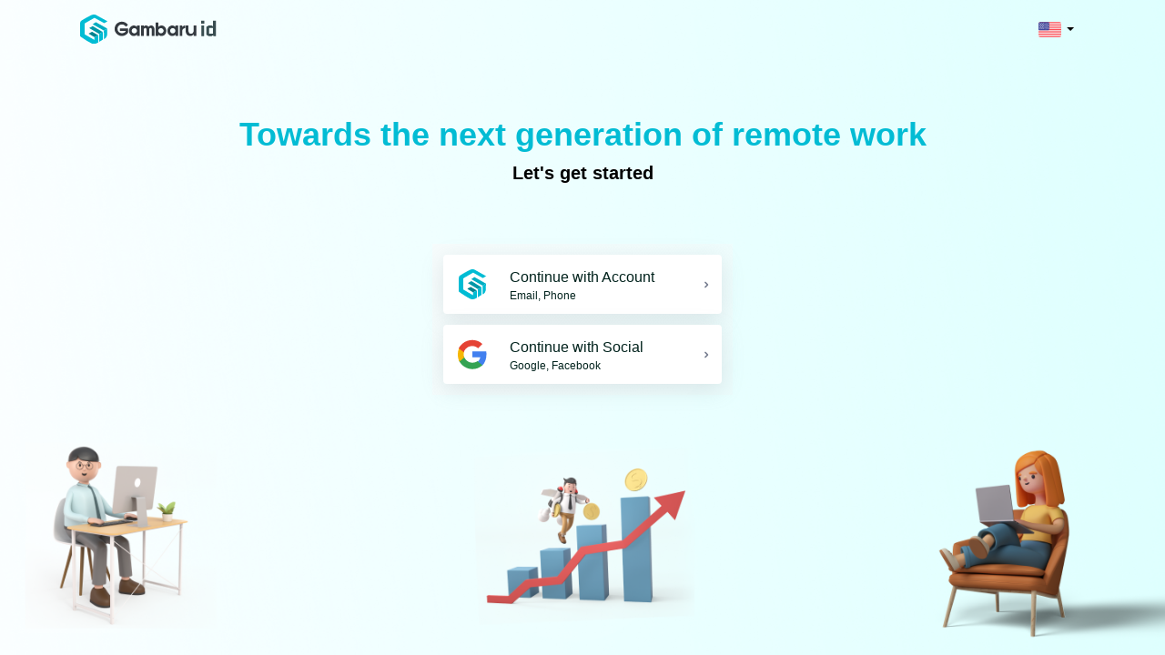

--- FILE ---
content_type: text/html; charset=utf-8
request_url: https://id.gambaru.io/en?page=job&user_type=talent&redirect_url=https://gambaru.io/job-detail/Mid-Senior-Java-Developer-1630465446232
body_size: 5802
content:
<!DOCTYPE html><html lang="en"><head><link rel="apple-touch-icon" sizes="180x180" href="/favicon.png"/><link rel="icon" type="image/png" sizes="16x16" href="/favicon.png"/><link rel="icon" type="image/png" sizes="32x32" href="/favicon.png"/><script>
              !(function () {
                var t = window.filumanalytics || [];
                if (0 === t.length) {
                  (t.methods = [
                    "load",
                    "track",
                    "identify",
                    "ready",
                    "reset",
                    "getAnonymousId",
                    "setAnonymousId",
                  ]),
                    (t.factory = function (e) {
                      return function () {
                        var a = Array.prototype.slice.call(arguments);
                        return a.unshift(e), t.push(a), t;
                      };
                    });
                  for (var e = 0; e < t.methods.length; e++) {
                    var a = t.methods[e];
                    t[a] = t.factory(a);
                  }
                  (t.loadJS = function (t, e) {
                    var a = document.createElement("script");
                    (a.type = "text/javascript"),
                      (a.async = !0),
                      (a.src =
                        "https://filum-assets.sgp1.digitaloceanspaces.com/sdk/filum-analytics.min.js");
                    var n = document.getElementsByTagName("script")[0];
                    n.parentNode.insertBefore(a, n);
                  }),
                    t.loadJS(),
                    t.load(
                      "eyJhbGciOiJSUzI1NiIsInR5cCI6IkpXVCJ9.eyJzdWIiOiIxNzExMDYxNTU0IiwibmFtZSI6IkhhbyBOZ3V5ZW4iLCJhZG1pbiI6dHJ1ZSwiaWF0IjoxNTE2MjM5MDIyfQ.[base64]",
                      "https://gambaru.io/tracking-api/user"
                    ),
                    (window.filumanalytics = t);
                }
                window.onload = function () {
                  window.filumanalytics.track('Website Visited', {
                    host: window.location.host,
                    pathname: window.location.pathname,
                    search: window.location.search,
                    hash: window.location.hash
                  })
                }
              })();
              </script><meta name="viewport" content="width=device-width"/><meta charSet="utf-8"/><title>Gambaru | Signup or Login</title><meta name="robots" content="index,follow"/><meta name="googlebot" content="index,follow"/><meta name="description" content="Let&#x27;s get started"/><meta property="og:url" content="https://id.gambaru.io"/><meta property="og:title" content="Gambaru | Signup or Login"/><meta property="og:description" content="Let&#x27;s get started"/><meta property="og:image" content="https://id.gambaru.io/images/meta/thumbnail-intro.png"/><meta property="og:site_name" content="Gambaru"/><meta name="next-head-count" content="11"/><link rel="preload" href="/_next/static/css/89e356810a9e1f84.css" as="style"/><link rel="stylesheet" href="/_next/static/css/89e356810a9e1f84.css" data-n-g=""/><link rel="preload" href="/_next/static/css/95c74b5dd44621bc.css" as="style"/><link rel="stylesheet" href="/_next/static/css/95c74b5dd44621bc.css" data-n-p=""/><noscript data-n-css=""></noscript><script defer="" nomodule="" src="/_next/static/chunks/polyfills-5cd94c89d3acac5f.js"></script><script src="/_next/static/chunks/webpack-63d1eaebe74bd821.js" defer=""></script><script src="/_next/static/chunks/framework-dc33c0b5493501f0.js" defer=""></script><script src="/_next/static/chunks/main-e88803e83b968019.js" defer=""></script><script src="/_next/static/chunks/pages/_app-46fbc78b719e0a05.js" defer=""></script><script src="/_next/static/chunks/d91e9ae9-076843db23e29b29.js" defer=""></script><script src="/_next/static/chunks/ff239f9d-f0c724e4e803ce91.js" defer=""></script><script src="/_next/static/chunks/aab3329e-8ff3e3a13d51bb2c.js" defer=""></script><script src="/_next/static/chunks/c16184b3-7a0b754e98434d0e.js" defer=""></script><script src="/_next/static/chunks/750-7cccc39b67fbdace.js" defer=""></script><script src="/_next/static/chunks/700-3ea64f85dbb0012a.js" defer=""></script><script src="/_next/static/chunks/392-4e9b8e04c4866e68.js" defer=""></script><script src="/_next/static/chunks/891-f9491f562db499a4.js" defer=""></script><script src="/_next/static/chunks/578-e05a3995a3fcee17.js" defer=""></script><script src="/_next/static/chunks/pages/index-644bb09382b508fa.js" defer=""></script><script src="/_next/static/PkHL4SF9V0gSEovfSSquQ/_buildManifest.js" defer=""></script><script src="/_next/static/PkHL4SF9V0gSEovfSSquQ/_ssgManifest.js" defer=""></script><script src="/_next/static/PkHL4SF9V0gSEovfSSquQ/_middlewareManifest.js" defer=""></script></head><body><div id="__next" data-reactroot=""><div class="Toastify"></div><div class="hidden"><div class="flex justify-center fixed w-full"><div class="flex flex-row w-full define-max-width h-16 items-center justify-between px-8 sm:px-6"><div class="flex flex-row items-center space-x-2"><a href="https://gambaru.io"><img src="/images/logo-gamba-id.svg" alt="logo" width="150"/></a></div><div class="flex flex-row items-center space-x-4 sm:space-x-8"><div class="styles_block-changelanguage__iER0m"><div class="styles_language__WhLKJ"><img src="/images/lang/flag-en.svg" alt="" class="inline-block"/><i class="fas fa-caret-down"></i></div><div class="styles_dropdownFlag__Mx0l7"><div class="styles_dropdownFlag__flag__3Ysbb"><img src="/images/lang/flag-jp.svg" alt="" class="inline-block"/><span>JP</span></div><div class="styles_dropdownFlag__flag__3Ysbb"><img src="/images/lang/flag-vn.svg" alt="" class="img-fluid"/><span>VN</span></div></div></div></div></div></div><div class="flex h-screen w-screen bg-cover bg-center" style="background-image:url(&quot;/images/background-play.png&quot;)"><div class="flex flex-col w-full h-full"><div class="flex flex-col items-center justify-center mt-32"><div class="flex flex-col space-y-2 items-center text-center"><span class="text-primary text-4xl font-bold">Account Authentication</span><span class="text-xl font-semibold">One account for all Gambaru’s services</span></div><div class="mt-16"><div class="styles_background-box__M7Q90 flex flex-col space-y-3 p-3"><div style="box-shadow:0px 6px 24px rgb(136 142 148 / 20%)" class="flex flex-row rounded p-2 text-secondary items-center cursor-pointer justify-between styles_block-account__4dtdH"><div class="flex flex-row space-x-4 items-center"><div class="p-2 rounded styles_block-account-icon__6wPyT"><img src="/images/account.svg" alt="gmail"/><img class="styles_hover__Oo7vH" src="/images/account-hover.svg" alt="gmail"/></div><div class="styles_block-account-lable__Mksg6"><div class="font-medium">Continue with Account</div><div class="text-xs text-opacity-70 styles_text-placeholder__iRRa8">Email, Phone</div></div></div><img src="/images/caret-right.svg" alt="caret-right"/><img class="styles_hover__Oo7vH" src="/images/caret-right-hover.svg" alt="caret-right"/></div><div style="box-shadow:0px 6px 24px rgb(136 142 148 / 20%)" class="flex flex-row rounded p-2 text-secondary items-center cursor-pointer justify-between styles_block-account__4dtdH"><div class="flex flex-row space-x-4 items-center"><div class="p-2 rounded styles_block-account-icon__6wPyT"><img src="/images/social.svg" alt="wallet"/><img class="styles_hover__Oo7vH" src="/images/social-hover.svg" alt="wallet"/></div><div class="styles_block-account-lable__Mksg6"><div class="font-medium">Continue with Social</div><div class="text-xs text-opacity-70 styles_text-placeholder__iRRa8">Google, Facebook</div></div></div><img style="margin-left:60px" src="/images/caret-right.svg" alt="caret-right"/><img class="styles_hover__Oo7vH" style="margin-left:60px" src="/images/caret-right-hover.svg" alt="caret-right"/></div></div></div></div></div></div></div></div><script id="__NEXT_DATA__" type="application/json">{"props":{"pageProps":{"_nextI18Next":{"initialI18nStore":{"en":{"common":{"TITLE_HOME_GENERAL":"Account Authentication","TITLE_HOME_JOB":"Towards the next generation of remote work","TITLE_HOME_COMMUNITY":"Gameful Community","DESC_HOME_GENERAL":"One account for all Gambaru’s services","DESC_HOME_JOB":"Let's get started","DESC_HOME_COMMUNITY":"Play to Grow. Grow to Earn.","BTN_ACCOUNT":"Continue with Account","DESC_BTN_ACCOUNT":"Email, Phone","BTN_SOCIAL":"Continue with Social","DESC_BTN_SOCIAL":"Google, Facebook","BTN_WALLET":"Continue with Wallet","DESC_BTN_WALLET":"Metamask, WalletConnect","TEXT_AGREE_TNC":"By proceeding, you agree to the Gambaru's {{term_of_use}} and {{privacy_policy}}.","TERM_OF_USE":"Term of use","PRIVACY_POLICY":"Privacy policy","LABEL_FORM_ACCOUNT":"Continue with Account","PLACEHOLDER_FORM_ACCOUNT":"Email or Phone Number","PLACEHOLDER_FORM_PASSWORD":"Password","TEXT_FORGOT_PASS":"Forgot password?","TITLE_FORGOT_PASSWORD":"Forgot password","LABEL_FORM_FORGOT_PASSWORD":"No problem,","DESC_FORM_FORGOT_PASSWORD":"Tell us the email used to signin account then you'll receive a verification code to reset new password.","PLACEHOLDER_FORM_FORGOT_PASSWORD":"Input your email","TITLE_RESET_PASSWORD":"Cool","LABEL_RESET_PASSWORD":"Password has been set successfully.","TEXT_ANOTHER_ACCOUNT":"Use another account?","LABEL_FORM_SOCIAL":"Continue with Social Account","LABEL_WITH_GOOGLE":"Google","LABEL_WITH_FACEBOOK":"Facebook","LABEL_FORM_WALLET":"Continue with Wallet","TEXT_METAMASK":"MetaMask","DESC_METAMASK":"Using brower extension","TEXT_WALLETCONNECT":"WalletConnect","DESC_WALLETCONNECT":"Using brower extension","TEXT_CREATE_NEW_ACCOUNT":"Oops, we looked up carefully but\u003cbr /\u003eno account was found.\u003cbr /\u003eYou are a newcomer, aren't you?","BTN_CREATE_NEW_ACCOUNT_YES":"YEAH, I'M NEW","BTN_CREATE_NEW_ACCOUNT_NO":"I'LL TRY ANOTHER ACCOUNT","TEXT_EXISTED_ACCOUNT":"Oops, account {{account}} existed but didn't have any password.\u003cbr /\u003eDo you want to continue creating a password for this account?","TITLE_POPUP_2FA":"Two Step Verification","DESC_POPUP_2FA":"Enter the \u003cb\u003e6-digit code\u003c/b\u003e generated by your authentication app to verify it's you trying to sign in","BTN_POPUP_2FA":"CONFIRM","PALCEHOLDER_POPUP_2FA":"Input 6-digit code","TITLE_2STEP_VERIFICATION":"Two Step Verification","NOTE_POPUP_2FA":"Note: Save this QR so you can restore it on another device","TITLE_SET_PASSWORD":"One Last Step","LABEL_SET_PASSWORD":"Create password","DESC_SET_PASSWORD":"Protect your account {{email}} with a strong password.","PLACEHOLDER_SET_PASSWORD":"Input password","PASSWORD_NOTE_REQUIRED_1":"Minimum 8 characters ","PASSWORD_NOTE_REQUIRED_2":"Letters (a - z) ","PASSWORD_NOTE_REQUIRED_3":"Numeric characters (0 - 9)","PASSWORD_NOTE_REQUIRED_4":"(Optional) Special characters  ! @ # $ % ^ \u0026 * ( ) ?","VERIFY_PASS_ERROR":"Sorry, your password couldn't save due to a temporary connectivity. ","BTN_TRY_AGAIN":"TRY AGAIN","TITLE_PAGE_VERIFY_EMAIL":"Verify Email","TITLE_PAGE_VERIFY_PHONE":"Verify Phone Number","TITLE_VERIFICATION_CODE":"Verification code","LABEL_VERIFY_CODE":"A verification code was sent to {{account}}. Please enter the code here:","TEXT_RESEND_CODE":"Resend the code in {{countdown}}","TEXT_RESEND_TROUBLE":"Trouble with the code?","TEXT_RESEND":"Resend","TEXT_RESENDING":"Resending","CLIENT_LABEL_WITH_GOOGLE":"Continue with Google","CLIENT_PLACEHOLDER_FORM_ACCOUNT":"Your company email\n","CLIENT_PLACEHOLDER_FORM_PASSWORD":"Password","CLIENT_BTN_CONTINUE":"CONTINUE","CLIENT_BTN_LOGIN":"LOGIN","CLIENT_TITLE_VERIFY_MAIL":"Thank you for your registration with Gambaru","CLIENT_DESC_VERIFY_MAIL":"Please complete the registration by clicking the button\u003cbr /\u003eprovided in email {{email}}","TITLE_TOKEN_EXPIRED":"This activation link is expired","DESC_TOKEN_EXPIRED":"Please re-enter the email to request the new link","TITLE_TOKEN_INVALID":"The activation link has not existed","DESC_TOKEN_INVALID":"Please double check the link sent to your registered email","TITLE_TOKEN_ALREADY_USED":"The activation link has been used","CLIENT_BTN_REQUEST_NEW_LINK":"REQUEST NEW LINK","CLIENT_GOTO_LOGIN":"LOGIN","CLIENT_NOTE_RESEND_EMAIL":"The button provided in the email is vaild for 24 hours.","CLIENT_TEXT_OR":"Or","TEXT_CREATE_NEW_ACCOUNT_CLIENT":"Are you sure to register with\u003cbr/\u003e\u003cb\u003e{{email}}\u003c/b\u003e","BTN_CREATE_NEW_ACCOUNT_CLIENT_YES":"CONFIRM","BTN_CREATE_NEW_ACCOUNT_CLIENT_NO":"I'LL TRY ANOTHER ACCOUNT","COMING_SOON":"Coming soon","BTN_CREATE_PASSWORD_YES":"YEAH, I WILL","BTN_CREATE_PASSWORD_NO":"I'LL TRY ANOTHER ACCOUNT","BTN_CONFIRM":"CONFIRM","BTN_NEXT":"NEXT","BTN_LOGIN":"LOGIN","BTN_GET_CODE":"Get Code","BTN_LOG_IN_NOW":"LOGIN NOW","TITLE_SETTING_PROFILE":"Account Settings","TITLE_SETTING_REFERRAL":"Referral","TITLE_SETTING_2FA":"2FA - Two Factor Authentication","TITLE_SETTING_EMAIL":"Email - Phone","TITLE_SETTING_CHANGE_PASSWORD":"Change Password","TITLE_SETTING_NOTIF":"Notification","TXT_MENU_PROFILE":"Profile","TXT_MENU_2FA":"2FA","TXT_MENU_CHANGE_PASSWORD":"Password","TXT_MENU_NOTIF":"Notifications","TXT_SECURITY":"SECURITY","TXT_SETTINGS":"SETTINGS","TXT_COMMING":"Coming...","PROFILE_TITLE":"Account Info","PROFILE_DESC":"Manage your Gambaru account information","PROFILE_LABEL_FIELD_EMAIL":"Email","PROFILE_LABEL_FIELD_PHONE":"Phone","PROFILE_SOCIAL_TITLE":"Social","PROFILE_SOCIAL_DESC":"Link social account to signin quickly","PROFILE_SOCIAL_LBCHECK_FACEBOOK":"Facebook","PROFILE_SOCIAL_LBCHECK_GOOGLE":"Google","PROFILE_POPUP_DISCONNECT_TITLE":"Disconnect Social","PROFILE_POPUP_DISCONNECT_DESC":"Disconnect {{name_social}}, you will not be able to sign in by {{name_social}} any longer.","PROFILE_POPUP_DISCONNECT_QUES":"Are you sure you want to disconnect with {{name_social}}?","PROFILE_POPUP_DISCONNECT_BTN_NO":"Cancel","PROFILE_POPUP_DISCONNECT_BTN_YES":"Disconnect","2FA_TITLE":"2FA","2FA_TITLE_STATUS_DISABLED":"Disabled","2FA_TITLE_STATUS_ENABLED":"Enabled","2FA_DESC_DISABLED":"To enable 2FA, follow the instruction below.","2FA_DESC_DISABLED_LINK":"Why 2FA? Learn more","2FA_DESC_ENABLED":"To disable 2FA, follow the instruction below:","2FA_DISABLED_SUBJECT_1":"1. Install the Authenticator App","2FA_DISABLED_SUBJECT_1_DESC":"Go to your mobile device app store and install the Google Authenticator App on your mobile device.","2FA_DISABLED_SUBJECT_1_INSTALL":"Install Google Authentication","2FA_DISABLED_SUBJECT_2":"2. Adding Gambaru to the Authenticator app","2FA_DISABLED_SUBJECT_2_DESC":"Open the Authenticator App, tap the “+” and scan the QR image on the left or enter the code manually on the right.","2FA_DISABLED_SUBJECT_2_NOTE_LABEL":"Note","2FA_DISABLED_SUBJECT_2_NOTE":"Closing this window before entering your security code will require you to rescan your QR code.","2FA_DISABLED_SUBJECT_3":"3. Verify your security code","2FA_DISABLED_SUBJECT_3_DESC":"After adding Gambaru to Google Authenticator, you will be presented with a 6-digit code generated by the Google Authenticator app.\u003cbr /\u003ePlease enter the code into the following input to verify your account.","2FA_DISABLED_PLACEHOLDER":"Enter 6-digit security code","2FA_BTN_ENABLE":"Enable 2FA","2FA_BTN_DISABLE":"Disable 2FA","2FA_DISABLED_POPUP_ENABLE_TITLE":"Done!","2FA_DISABLED_POPUP_ENABLE_STATUS":"2FA is Enable","2FA_DISABLED_POPUP_ENABLE_DESC":"Your account is safe now.","2FA_DISABLED_POPUP_ENABLE_BTN_CLOSE":"Close","2FA_ENABLED_SUBJECT":"Disable 2FA","2FA_ENABLED_SUBJECT_DESC":"Enter your password and the six-digit code provided by the Google Authenticator app to Disable the 2FA verification","2FA_ENABLED_LABEL":"2FA Code","2FA_ENABLED_PLACEHOLDER":"Enter 6-digit code","2FA_ENABLED_POPUP_ENABLE_TITLE":"Disable 2FA!","2FA_ENABLED_POPUP_ENABLE_DESC":"Deactivating 2FA could put your account at risk for lack of security.","2FA_ENABLED_POPUP_ENABLE_QUES":"Are you sure you want to disable?","2FA_ENABLED_POPUP_ENABLE_BTN_YES":"Disabled 2FA","2FA_ENABLED_POPUP_ENABLE_BTN_NO":"Cancel","ACCOUNT_VALID_EMAIL_PHONE_REQUIRED":"Email/Phone is required field!","ACCOUNT_VALID_EMAIL_REQUIRED":"Email is required field!","ACCOUNT_VALID_PASS_REQUIRED":"Password is required field!","ACCOUNT_VALID_PHONE_WRONG":"Phone is wrong format!","ACCOUNT_VALID_EMAIL_WRONG":"Email is wrong format!","ACCOUNT_VALID_EMAIL_LIMIT":"Email must less than 64 characters","ACCOUNT_ERROR_PASS":"The password is invalid or the user does not have a password.","RESET_PASS_ERROR_EMAIL_EXIST":"This email does not exist","RESET_PASS_VALID_EMAIL_WRONG":"Email is wrong format!","RESET_PASS_VALID_EMAIL_REQUIRED":"Email is required field!","VERIFY_ERROR_CODE_WRONG":"Wrong format code!","2FA_VALID_CODE_REQUIRED":"Verification code is required field!!!","2FA_VALID_CODE_WRONG":"Verification code is wrong format!!!","2FA_ERROR_CODE_EXPIRED":"Wrong code or expire, please try again!","PROFILE_ERROR_ACCOUNT_CONNECT":"This social account connected with other account.","2FA_DISABLED_VALID_CODE_WRONG":"The code is not correct. Please check the app carefully. Beware of the code changing once 1 minute.","2FA_ENABLED_VALID_CODE_REQUIRED":"Please input 2FA Code"}}},"initialLocale":"en","userConfig":{"i18n":{"defaultLocale":"en","locales":["en","vn","jp"]},"default":{"i18n":{"defaultLocale":"en","locales":["en","vn","jp"]}}}}},"__N_SSG":true},"page":"/","query":{},"buildId":"PkHL4SF9V0gSEovfSSquQ","isFallback":false,"gsp":true,"locale":"en","locales":["en","vn","jp"],"defaultLocale":"en","scriptLoader":[]}</script></body></html>

--- FILE ---
content_type: text/css; charset=UTF-8
request_url: https://id.gambaru.io/_next/static/css/89e356810a9e1f84.css
body_size: 6855
content:
:root{--toastify-color-light:#fff;--toastify-color-dark:#121212;--toastify-color-info:#3498db;--toastify-color-success:#07bc0c;--toastify-color-warning:#f1c40f;--toastify-color-error:#e74c3c;--toastify-color-transparent:hsla(0,0%,100%,0.7);--toastify-icon-color-info:var(--toastify-color-info);--toastify-icon-color-success:var(--toastify-color-success);--toastify-icon-color-warning:var(--toastify-color-warning);--toastify-icon-color-error:var(--toastify-color-error);--toastify-toast-width:320px;--toastify-toast-background:#fff;--toastify-toast-min-height:64px;--toastify-toast-max-height:800px;--toastify-font-family:sans-serif;--toastify-z-index:9999;--toastify-text-color-light:#757575;--toastify-text-color-dark:#fff;--toastify-text-color-info:#fff;--toastify-text-color-success:#fff;--toastify-text-color-warning:#fff;--toastify-text-color-error:#fff;--toastify-spinner-color:#616161;--toastify-spinner-color-empty-area:#e0e0e0;--toastify-color-progress-light:linear-gradient(90deg,#4cd964,#5ac8fa,#007aff,#34aadc,#5856d6,#ff2d55);--toastify-color-progress-dark:#bb86fc;--toastify-color-progress-info:var(--toastify-color-info);--toastify-color-progress-success:var(--toastify-color-success);--toastify-color-progress-warning:var(--toastify-color-warning);--toastify-color-progress-error:var(--toastify-color-error)}.Toastify__toast-container{z-index:var(--toastify-z-index);-webkit-transform:translate3d(0,0,var(--toastify-z-index) px);position:fixed;padding:4px;width:var(--toastify-toast-width);box-sizing:border-box;color:#fff}.Toastify__toast-container--top-left{top:1em;left:1em}.Toastify__toast-container--top-center{top:1em;left:50%;transform:translateX(-50%)}.Toastify__toast-container--top-right{top:1em;right:1em}.Toastify__toast-container--bottom-left{bottom:1em;left:1em}.Toastify__toast-container--bottom-center{bottom:1em;left:50%;transform:translateX(-50%)}.Toastify__toast-container--bottom-right{bottom:1em;right:1em}@media only screen and (max-width:480px){.Toastify__toast-container{width:100vw;padding:0;left:0;margin:0}.Toastify__toast-container--top-center,.Toastify__toast-container--top-left,.Toastify__toast-container--top-right{top:0;transform:translateX(0)}.Toastify__toast-container--bottom-center,.Toastify__toast-container--bottom-left,.Toastify__toast-container--bottom-right{bottom:0;transform:translateX(0)}.Toastify__toast-container--rtl{right:0;left:auto}}.Toastify__toast{position:relative;min-height:var(--toastify-toast-min-height);box-sizing:border-box;margin-bottom:1rem;padding:8px;border-radius:4px;box-shadow:0 1px 10px 0 rgba(0,0,0,.1),0 2px 15px 0 rgba(0,0,0,.05);display:flex;justify-content:space-between;max-height:var(--toastify-toast-max-height);overflow:hidden;font-family:var(--toastify-font-family);cursor:pointer;direction:ltr}.Toastify__toast--rtl{direction:rtl}.Toastify__toast-body{margin:auto 0;flex:1 1 auto;padding:6px;display:flex;align-items:center}.Toastify__toast-body>div:last-child{flex:1}.Toastify__toast-icon{margin-inline-end:10px;width:20px;flex-shrink:0;display:flex}.Toastify--animate{animation-fill-mode:both;animation-duration:.7s}.Toastify--animate-icon{animation-fill-mode:both;animation-duration:.3s}@media only screen and (max-width:480px){.Toastify__toast{margin-bottom:0;border-radius:0}}.Toastify__toast-theme--dark{background:var(--toastify-color-dark);color:var(--toastify-text-color-dark)}.Toastify__toast-theme--colored.Toastify__toast--default,.Toastify__toast-theme--light{background:var(--toastify-color-light);color:var(--toastify-text-color-light)}.Toastify__toast-theme--colored.Toastify__toast--info{color:var(--toastify-text-color-info);background:var(--toastify-color-info)}.Toastify__toast-theme--colored.Toastify__toast--success{color:var(--toastify-text-color-success);background:var(--toastify-color-success)}.Toastify__toast-theme--colored.Toastify__toast--warning{color:var(--toastify-text-color-warning);background:var(--toastify-color-warning)}.Toastify__toast-theme--colored.Toastify__toast--error{color:var(--toastify-text-color-error);background:var(--toastify-color-error)}.Toastify__progress-bar-theme--light{background:var(--toastify-color-progress-light)}.Toastify__progress-bar-theme--dark{background:var(--toastify-color-progress-dark)}.Toastify__progress-bar--info{background:var(--toastify-color-progress-info)}.Toastify__progress-bar--success{background:var(--toastify-color-progress-success)}.Toastify__progress-bar--warning{background:var(--toastify-color-progress-warning)}.Toastify__progress-bar--error{background:var(--toastify-color-progress-error)}.Toastify__progress-bar-theme--colored.Toastify__progress-bar--error,.Toastify__progress-bar-theme--colored.Toastify__progress-bar--info,.Toastify__progress-bar-theme--colored.Toastify__progress-bar--success,.Toastify__progress-bar-theme--colored.Toastify__progress-bar--warning{background:var(--toastify-color-transparent)}.Toastify__close-button{color:#fff;background:transparent;outline:none;border:none;padding:0;cursor:pointer;opacity:.7;transition:.3s ease;align-self:flex-start}.Toastify__close-button--light{color:#000;opacity:.3}.Toastify__close-button>svg{fill:currentColor;height:16px;width:14px}.Toastify__close-button:focus,.Toastify__close-button:hover{opacity:1}@keyframes Toastify__trackProgress{0%{transform:scaleX(1)}to{transform:scaleX(0)}}.Toastify__progress-bar{position:absolute;bottom:0;left:0;width:100%;height:5px;z-index:var(--toastify-z-index);opacity:.7;transform-origin:left}.Toastify__progress-bar--animated{animation:Toastify__trackProgress linear 1 forwards}.Toastify__progress-bar--controlled{transition:transform .2s}.Toastify__progress-bar--rtl{right:0;left:auto;transform-origin:right}.Toastify__spinner{width:20px;height:20px;box-sizing:border-box;border-radius:100%;border:2px solid;border-color:var(--toastify-spinner-color-empty-area);border-right:2px solid var(--toastify-spinner-color);animation:Toastify__spin .65s linear infinite}@keyframes Toastify__bounceInRight{0%,60%,75%,90%,to{animation-timing-function:cubic-bezier(.215,.61,.355,1)}0%{opacity:0;transform:translate3d(3000px,0,0)}60%{opacity:1;transform:translate3d(-25px,0,0)}75%{transform:translate3d(10px,0,0)}90%{transform:translate3d(-5px,0,0)}to{transform:none}}@keyframes Toastify__bounceOutRight{20%{opacity:1;transform:translate3d(-20px,0,0)}to{opacity:0;transform:translate3d(2000px,0,0)}}@keyframes Toastify__bounceInLeft{0%,60%,75%,90%,to{animation-timing-function:cubic-bezier(.215,.61,.355,1)}0%{opacity:0;transform:translate3d(-3000px,0,0)}60%{opacity:1;transform:translate3d(25px,0,0)}75%{transform:translate3d(-10px,0,0)}90%{transform:translate3d(5px,0,0)}to{transform:none}}@keyframes Toastify__bounceOutLeft{20%{opacity:1;transform:translate3d(20px,0,0)}to{opacity:0;transform:translate3d(-2000px,0,0)}}@keyframes Toastify__bounceInUp{0%,60%,75%,90%,to{animation-timing-function:cubic-bezier(.215,.61,.355,1)}0%{opacity:0;transform:translate3d(0,3000px,0)}60%{opacity:1;transform:translate3d(0,-20px,0)}75%{transform:translate3d(0,10px,0)}90%{transform:translate3d(0,-5px,0)}to{transform:translateZ(0)}}@keyframes Toastify__bounceOutUp{20%{transform:translate3d(0,-10px,0)}40%,45%{opacity:1;transform:translate3d(0,20px,0)}to{opacity:0;transform:translate3d(0,-2000px,0)}}@keyframes Toastify__bounceInDown{0%,60%,75%,90%,to{animation-timing-function:cubic-bezier(.215,.61,.355,1)}0%{opacity:0;transform:translate3d(0,-3000px,0)}60%{opacity:1;transform:translate3d(0,25px,0)}75%{transform:translate3d(0,-10px,0)}90%{transform:translate3d(0,5px,0)}to{transform:none}}@keyframes Toastify__bounceOutDown{20%{transform:translate3d(0,10px,0)}40%,45%{opacity:1;transform:translate3d(0,-20px,0)}to{opacity:0;transform:translate3d(0,2000px,0)}}.Toastify__bounce-enter--bottom-left,.Toastify__bounce-enter--top-left{animation-name:Toastify__bounceInLeft}.Toastify__bounce-enter--bottom-right,.Toastify__bounce-enter--top-right{animation-name:Toastify__bounceInRight}.Toastify__bounce-enter--top-center{animation-name:Toastify__bounceInDown}.Toastify__bounce-enter--bottom-center{animation-name:Toastify__bounceInUp}.Toastify__bounce-exit--bottom-left,.Toastify__bounce-exit--top-left{animation-name:Toastify__bounceOutLeft}.Toastify__bounce-exit--bottom-right,.Toastify__bounce-exit--top-right{animation-name:Toastify__bounceOutRight}.Toastify__bounce-exit--top-center{animation-name:Toastify__bounceOutUp}.Toastify__bounce-exit--bottom-center{animation-name:Toastify__bounceOutDown}@keyframes Toastify__zoomIn{0%{opacity:0;transform:scale3d(.3,.3,.3)}50%{opacity:1}}@keyframes Toastify__zoomOut{0%{opacity:1}50%{opacity:0;transform:scale3d(.3,.3,.3)}to{opacity:0}}.Toastify__zoom-enter{animation-name:Toastify__zoomIn}.Toastify__zoom-exit{animation-name:Toastify__zoomOut}@keyframes Toastify__flipIn{0%{transform:perspective(400px) rotateX(90deg);animation-timing-function:ease-in;opacity:0}40%{transform:perspective(400px) rotateX(-20deg);animation-timing-function:ease-in}60%{transform:perspective(400px) rotateX(10deg);opacity:1}80%{transform:perspective(400px) rotateX(-5deg)}to{transform:perspective(400px)}}@keyframes Toastify__flipOut{0%{transform:perspective(400px)}30%{transform:perspective(400px) rotateX(-20deg);opacity:1}to{transform:perspective(400px) rotateX(90deg);opacity:0}}.Toastify__flip-enter{animation-name:Toastify__flipIn}.Toastify__flip-exit{animation-name:Toastify__flipOut}@keyframes Toastify__slideInRight{0%{transform:translate3d(110%,0,0);visibility:visible}to{transform:translateZ(0)}}@keyframes Toastify__slideInLeft{0%{transform:translate3d(-110%,0,0);visibility:visible}to{transform:translateZ(0)}}@keyframes Toastify__slideInUp{0%{transform:translate3d(0,110%,0);visibility:visible}to{transform:translateZ(0)}}@keyframes Toastify__slideInDown{0%{transform:translate3d(0,-110%,0);visibility:visible}to{transform:translateZ(0)}}@keyframes Toastify__slideOutRight{0%{transform:translateZ(0)}to{visibility:hidden;transform:translate3d(110%,0,0)}}@keyframes Toastify__slideOutLeft{0%{transform:translateZ(0)}to{visibility:hidden;transform:translate3d(-110%,0,0)}}@keyframes Toastify__slideOutDown{0%{transform:translateZ(0)}to{visibility:hidden;transform:translate3d(0,500px,0)}}@keyframes Toastify__slideOutUp{0%{transform:translateZ(0)}to{visibility:hidden;transform:translate3d(0,-500px,0)}}.Toastify__slide-enter--bottom-left,.Toastify__slide-enter--top-left{animation-name:Toastify__slideInLeft}.Toastify__slide-enter--bottom-right,.Toastify__slide-enter--top-right{animation-name:Toastify__slideInRight}.Toastify__slide-enter--top-center{animation-name:Toastify__slideInDown}.Toastify__slide-enter--bottom-center{animation-name:Toastify__slideInUp}.Toastify__slide-exit--bottom-left,.Toastify__slide-exit--top-left{animation-name:Toastify__slideOutLeft}.Toastify__slide-exit--bottom-right,.Toastify__slide-exit--top-right{animation-name:Toastify__slideOutRight}.Toastify__slide-exit--top-center{animation-name:Toastify__slideOutUp}.Toastify__slide-exit--bottom-center{animation-name:Toastify__slideOutDown}@keyframes Toastify__spin{0%{transform:rotate(0deg)}to{transform:rotate(1turn)}}
/*! tailwindcss v2.2.16 | MIT License | https://tailwindcss.com */

/*! modern-normalize v1.1.0 | MIT License | https://github.com/sindresorhus/modern-normalize */html{tab-size:4;line-height:1.15;-webkit-text-size-adjust:100%}body{margin:0;font-family:system-ui,-apple-system,Segoe UI,Roboto,Helvetica,Arial,sans-serif,Apple Color Emoji,Segoe UI Emoji}hr{height:0;color:inherit}abbr[title]{-webkit-text-decoration:underline dotted;text-decoration:underline dotted}b,strong{font-weight:bolder}code,kbd,pre,samp{font-family:ui-monospace,SFMono-Regular,Consolas,Liberation Mono,Menlo,monospace;font-size:1em}small{font-size:80%}sub,sup{font-size:75%;line-height:0;position:relative;vertical-align:baseline}sub{bottom:-.25em}sup{top:-.5em}table{text-indent:0;border-color:inherit}button,input,optgroup,select,textarea{font-family:inherit;font-size:100%;line-height:1.15;margin:0}button,select{text-transform:none}[type=button],[type=reset],button{-webkit-appearance:button}::-moz-focus-inner{border-style:none;padding:0}legend{padding:0}progress{vertical-align:baseline}::-webkit-inner-spin-button,::-webkit-outer-spin-button{height:auto}[type=search]{-webkit-appearance:textfield;outline-offset:-2px}::-webkit-search-decoration{-webkit-appearance:none}::-webkit-file-upload-button{-webkit-appearance:button;font:inherit}summary{display:list-item}blockquote,dd,dl,figure,h1,h2,h3,h4,h5,h6,hr,p,pre{margin:0}button{background-color:transparent;background-image:none}fieldset,ol,ul{margin:0;padding:0}ol,ul{list-style:none}html{font-family:ui-sans-serif,system-ui,-apple-system,BlinkMacSystemFont,Segoe UI,Roboto,Helvetica Neue,Arial,Noto Sans,sans-serif,Apple Color Emoji,Segoe UI Emoji,Segoe UI Symbol,Noto Color Emoji;line-height:1.5}body{font-family:inherit;line-height:inherit}*,:after,:before{box-sizing:border-box;border:0 solid}hr{border-top-width:1px}img{border-style:solid}textarea{resize:vertical}input::placeholder,textarea::placeholder{opacity:1;color:#9ca3af}button{cursor:pointer}table{border-collapse:collapse}h1,h2,h3,h4,h5,h6{font-size:inherit;font-weight:inherit}a{text-decoration:inherit}button,input,optgroup,select,textarea{padding:0;line-height:inherit;color:inherit}code,kbd,pre,samp{font-family:ui-monospace,SFMono-Regular,Menlo,Monaco,Consolas,Liberation Mono,Courier New,monospace}audio,canvas,embed,iframe,img,object,svg,video{display:block;vertical-align:middle}img,video{max-width:100%;height:auto}[hidden]{display:none}*,:after,:before{--tw-border-opacity:1;border-color:rgba(229,231,235,var(--tw-border-opacity))}.pointer-events-auto{pointer-events:auto}.invisible{visibility:hidden}.static{position:static}.fixed{position:fixed}.absolute{position:absolute}.relative{position:relative}.inset-0{top:0;right:0;bottom:0;left:0}.top-0{top:0}.right-0{right:0}.right-1{right:.25rem}.z-10{z-index:10}.z-50{z-index:50}.m-auto{margin:auto}.mx-3{margin-left:.75rem;margin-right:.75rem}.mx-auto{margin-left:auto;margin-right:auto}.my-3{margin-top:.75rem;margin-bottom:.75rem}.my-4{margin-top:1rem;margin-bottom:1rem}.my-6{margin-top:1.5rem;margin-bottom:1.5rem}.my-8{margin-top:2rem;margin-bottom:2rem}.my-10{margin-top:2.5rem;margin-bottom:2.5rem}.my-20{margin-top:5rem;margin-bottom:5rem}.mt-1{margin-top:.25rem}.mt-2{margin-top:.5rem}.mt-4{margin-top:1rem}.mt-6{margin-top:1.5rem}.mt-8{margin-top:2rem}.mt-10{margin-top:2.5rem}.mt-16{margin-top:4rem}.mt-32{margin-top:8rem}.mr-2{margin-right:.5rem}.mr-3{margin-right:.75rem}.mb-2{margin-bottom:.5rem}.mb-3{margin-bottom:.75rem}.mb-6{margin-bottom:1.5rem}.mb-8{margin-bottom:2rem}.ml-1{margin-left:.25rem}.ml-2{margin-left:.5rem}.ml-3{margin-left:.75rem}.-ml-1{margin-left:-.25rem}.block{display:block}.inline-block{display:inline-block}.inline{display:inline}.flex{display:flex}.table{display:table}.h-1{height:.25rem}.h-5{height:1.25rem}.h-6{height:1.5rem}.h-8{height:2rem}.h-10{height:2.5rem}.h-12{height:3rem}.h-14{height:3.5rem}.h-16{height:4rem}.h-28{height:7rem}.h-full{height:100%}.h-screen{height:100vh}.min-h-screen{min-height:100vh}.w-5{width:1.25rem}.w-6{width:1.5rem}.w-8{width:2rem}.w-10{width:2.5rem}.w-12{width:3rem}.w-14{width:3.5rem}.w-24{width:6rem}.w-28{width:7rem}.w-32{width:8rem}.w-36{width:9rem}.w-40{width:10rem}.w-48{width:12rem}.w-52{width:13rem}.w-64{width:16rem}.w-72{width:18rem}.w-80{width:20rem}.w-96{width:24rem}.w-1\/2{width:50%}.w-1\/4{width:25%}.w-3\/4{width:75%}.w-3\/5{width:60%}.w-full{width:100%}.w-screen{width:100vw}.w-max{width:max-content}.min-w-max{min-width:max-content}.max-w-full{max-width:100%}.origin-top-right{transform-origin:top right}.origin-bottom-right{transform-origin:bottom right}.transform{--tw-translate-x:0;--tw-translate-y:0;--tw-rotate:0;--tw-skew-x:0;--tw-skew-y:0;--tw-scale-x:1;--tw-scale-y:1;transform:translateX(var(--tw-translate-x)) translateY(var(--tw-translate-y)) rotate(var(--tw-rotate)) skewX(var(--tw-skew-x)) skewY(var(--tw-skew-y)) scaleX(var(--tw-scale-x)) scaleY(var(--tw-scale-y))}.scale-95{--tw-scale-x:.95;--tw-scale-y:.95}.scale-100{--tw-scale-x:1;--tw-scale-y:1}@keyframes spin{to{transform:rotate(1turn)}}@keyframes ping{75%,to{transform:scale(2);opacity:0}}@keyframes pulse{50%{opacity:.5}}@keyframes bounce{0%,to{transform:translateY(-25%);animation-timing-function:cubic-bezier(.8,0,1,1)}50%{transform:none;animation-timing-function:cubic-bezier(0,0,.2,1)}}.animate-spin{animation:spin 1s linear infinite}.cursor-pointer{cursor:pointer}.cursor-not-allowed{cursor:not-allowed}.select-none{-webkit-user-select:none;user-select:none}.appearance-none{appearance:none}.flex-row{flex-direction:row}.flex-col{flex-direction:column}.flex-wrap{flex-wrap:wrap}.items-center{align-items:center}.justify-end{justify-content:flex-end}.justify-center{justify-content:center}.justify-between{justify-content:space-between}.space-x-1>:not([hidden])~:not([hidden]){--tw-space-x-reverse:0;margin-right:calc(.25rem * var(--tw-space-x-reverse));margin-left:calc(.25rem * calc(1 - var(--tw-space-x-reverse)))}.space-x-2>:not([hidden])~:not([hidden]){--tw-space-x-reverse:0;margin-right:calc(.5rem * var(--tw-space-x-reverse));margin-left:calc(.5rem * calc(1 - var(--tw-space-x-reverse)))}.space-x-4>:not([hidden])~:not([hidden]){--tw-space-x-reverse:0;margin-right:calc(1rem * var(--tw-space-x-reverse));margin-left:calc(1rem * calc(1 - var(--tw-space-x-reverse)))}.space-x-6>:not([hidden])~:not([hidden]){--tw-space-x-reverse:0;margin-right:calc(1.5rem * var(--tw-space-x-reverse));margin-left:calc(1.5rem * calc(1 - var(--tw-space-x-reverse)))}.space-x-8>:not([hidden])~:not([hidden]){--tw-space-x-reverse:0;margin-right:calc(2rem * var(--tw-space-x-reverse));margin-left:calc(2rem * calc(1 - var(--tw-space-x-reverse)))}.space-x-20>:not([hidden])~:not([hidden]){--tw-space-x-reverse:0;margin-right:calc(5rem * var(--tw-space-x-reverse));margin-left:calc(5rem * calc(1 - var(--tw-space-x-reverse)))}.space-y-1>:not([hidden])~:not([hidden]){--tw-space-y-reverse:0;margin-top:calc(.25rem * calc(1 - var(--tw-space-y-reverse)));margin-bottom:calc(.25rem * var(--tw-space-y-reverse))}.space-y-2>:not([hidden])~:not([hidden]){--tw-space-y-reverse:0;margin-top:calc(.5rem * calc(1 - var(--tw-space-y-reverse)));margin-bottom:calc(.5rem * var(--tw-space-y-reverse))}.space-y-3>:not([hidden])~:not([hidden]){--tw-space-y-reverse:0;margin-top:calc(.75rem * calc(1 - var(--tw-space-y-reverse)));margin-bottom:calc(.75rem * var(--tw-space-y-reverse))}.space-y-4>:not([hidden])~:not([hidden]){--tw-space-y-reverse:0;margin-top:calc(1rem * calc(1 - var(--tw-space-y-reverse)));margin-bottom:calc(1rem * var(--tw-space-y-reverse))}.space-y-6>:not([hidden])~:not([hidden]){--tw-space-y-reverse:0;margin-top:calc(1.5rem * calc(1 - var(--tw-space-y-reverse)));margin-bottom:calc(1.5rem * var(--tw-space-y-reverse))}.space-y-8>:not([hidden])~:not([hidden]){--tw-space-y-reverse:0;margin-top:calc(2rem * calc(1 - var(--tw-space-y-reverse)));margin-bottom:calc(2rem * var(--tw-space-y-reverse))}.divide-y>:not([hidden])~:not([hidden]){--tw-divide-y-reverse:0;border-top-width:calc(1px * calc(1 - var(--tw-divide-y-reverse)));border-bottom-width:calc(1px * var(--tw-divide-y-reverse))}.divide-gray-100>:not([hidden])~:not([hidden]){--tw-divide-opacity:1;border-color:rgba(243,244,246,var(--tw-divide-opacity))}.overflow-hidden{overflow:hidden}.overflow-y-auto{overflow-y:auto}.break-words{overflow-wrap:break-word}.rounded-sm{border-radius:.125rem}.rounded{border-radius:.25rem}.rounded-md{border-radius:.375rem}.rounded-lg{border-radius:.5rem}.rounded-xl{border-radius:.75rem}.rounded-2xl{border-radius:1rem}.rounded-3xl{border-radius:1.5rem}.rounded-full{border-radius:9999px}.border-4{border-width:4px}.border{border-width:1px}.border-r{border-right-width:1px}.border-b{border-bottom-width:1px}.border-l{border-left-width:1px}.border-transparent{border-color:transparent}.border-white{--tw-border-opacity:1;border-color:rgba(255,255,255,var(--tw-border-opacity))}.border-red-700{--tw-border-opacity:1;border-color:rgba(185,28,28,var(--tw-border-opacity))}.border-primary{--tw-border-opacity:1;border-color:rgba(2,188,212,var(--tw-border-opacity))}.border-secondary{--tw-border-opacity:1;border-color:rgba(0,34,28,var(--tw-border-opacity))}.border-third{--tw-border-opacity:1;border-color:rgba(120,120,120,var(--tw-border-opacity))}.border-four{--tw-border-opacity:1;border-color:rgba(4,131,143,var(--tw-border-opacity))}.border-fifth{--tw-border-opacity:1;border-color:rgba(75,161,169,var(--tw-border-opacity))}.border-six{--tw-border-opacity:1;border-color:rgba(231,248,249,var(--tw-border-opacity))}.border-seven{--tw-border-opacity:1;border-color:rgba(221,246,249,var(--tw-border-opacity))}.border-eight{--tw-border-opacity:1;border-color:rgba(21,138,149,var(--tw-border-opacity))}.border-nine{--tw-border-opacity:1;border-color:rgba(105,116,117,var(--tw-border-opacity))}.border-ten{--tw-border-opacity:1;border-color:rgba(6,188,211,var(--tw-border-opacity))}.border-eleven{--tw-border-opacity:1;border-color:rgba(55,114,255,var(--tw-border-opacity))}.border-twelve{border-color:#13be7b14}.border-error{--tw-border-opacity:1;border-color:rgba(220,53,69,var(--tw-border-opacity))}.border-defaut{--tw-border-opacity:1;border-color:rgba(248,248,249,var(--tw-border-opacity))}.border-smoke{--tw-border-opacity:1;border-color:rgba(231,233,235,var(--tw-border-opacity))}.border-ink{--tw-border-opacity:1;border-color:rgba(52,58,64,var(--tw-border-opacity))}.border-dust{--tw-border-opacity:1;border-color:rgba(119,126,144,var(--tw-border-opacity))}.border-fog{--tw-border-opacity:1;border-color:rgba(0,187,211,var(--tw-border-opacity))}.border-orange{--tw-border-opacity:1;border-color:rgba(255,104,56,var(--tw-border-opacity))}.border-success{--tw-border-opacity:1;border-color:rgba(19,190,123,var(--tw-border-opacity))}.border-google{--tw-border-opacity:1;border-color:rgba(67,133,245,var(--tw-border-opacity))}.border-google_hover{--tw-border-opacity:1;border-color:rgba(56,116,217,var(--tw-border-opacity))}.border-facebook{--tw-border-opacity:1;border-color:rgba(59,89,152,var(--tw-border-opacity))}.border-facebook_hover{--tw-border-opacity:1;border-color:rgba(63,109,205,var(--tw-border-opacity))}.focus\:border-four:focus{--tw-border-opacity:1;border-color:rgba(4,131,143,var(--tw-border-opacity))}.bg-transparent{background-color:transparent}.bg-black{--tw-bg-opacity:1;background-color:rgba(0,0,0,var(--tw-bg-opacity))}.bg-white{--tw-bg-opacity:1;background-color:rgba(255,255,255,var(--tw-bg-opacity))}.bg-green-500{--tw-bg-opacity:1;background-color:rgba(16,185,129,var(--tw-bg-opacity))}.bg-primary{--tw-bg-opacity:1;background-color:rgba(2,188,212,var(--tw-bg-opacity))}.bg-secondary{--tw-bg-opacity:1;background-color:rgba(0,34,28,var(--tw-bg-opacity))}.bg-third{--tw-bg-opacity:1;background-color:rgba(120,120,120,var(--tw-bg-opacity))}.bg-four{--tw-bg-opacity:1;background-color:rgba(4,131,143,var(--tw-bg-opacity))}.bg-fifth{--tw-bg-opacity:1;background-color:rgba(75,161,169,var(--tw-bg-opacity))}.bg-six{--tw-bg-opacity:1;background-color:rgba(231,248,249,var(--tw-bg-opacity))}.bg-seven{--tw-bg-opacity:1;background-color:rgba(221,246,249,var(--tw-bg-opacity))}.bg-eight{--tw-bg-opacity:1;background-color:rgba(21,138,149,var(--tw-bg-opacity))}.bg-nine{background-color:rgba(105,116,117,var(--tw-bg-opacity))}.bg-nine,.bg-ten{--tw-bg-opacity:1}.bg-ten{background-color:rgba(6,188,211,var(--tw-bg-opacity))}.bg-eleven{--tw-bg-opacity:1;background-color:rgba(55,114,255,var(--tw-bg-opacity))}.bg-twelve{background-color:#13be7b14}.bg-error{--tw-bg-opacity:1;background-color:rgba(220,53,69,var(--tw-bg-opacity))}.bg-defaut{--tw-bg-opacity:1;background-color:rgba(248,248,249,var(--tw-bg-opacity))}.bg-smoke{--tw-bg-opacity:1;background-color:rgba(231,233,235,var(--tw-bg-opacity))}.bg-ink{background-color:rgba(52,58,64,var(--tw-bg-opacity))}.bg-dust,.bg-ink{--tw-bg-opacity:1}.bg-dust{background-color:rgba(119,126,144,var(--tw-bg-opacity))}.bg-fog{--tw-bg-opacity:1;background-color:rgba(0,187,211,var(--tw-bg-opacity))}.bg-orange{--tw-bg-opacity:1;background-color:rgba(255,104,56,var(--tw-bg-opacity))}.bg-success{--tw-bg-opacity:1;background-color:rgba(19,190,123,var(--tw-bg-opacity))}.bg-google{--tw-bg-opacity:1;background-color:rgba(67,133,245,var(--tw-bg-opacity))}.bg-google_hover{--tw-bg-opacity:1;background-color:rgba(56,116,217,var(--tw-bg-opacity))}.bg-facebook{--tw-bg-opacity:1;background-color:rgba(59,89,152,var(--tw-bg-opacity))}.bg-facebook_hover{--tw-bg-opacity:1;background-color:rgba(63,109,205,var(--tw-bg-opacity))}.hover\:bg-google_hover:hover{--tw-bg-opacity:1;background-color:rgba(56,116,217,var(--tw-bg-opacity))}.hover\:bg-facebook_hover:hover{--tw-bg-opacity:1;background-color:rgba(63,109,205,var(--tw-bg-opacity))}.hover\:bg-opacity-80:hover{--tw-bg-opacity:0.8}.hover\:bg-opacity-90:hover{--tw-bg-opacity:0.9}.from-indigo-600{--tw-gradient-from:#4f46e5;--tw-gradient-stops:var(--tw-gradient-from),var(--tw-gradient-to,rgba(79,70,229,0))}.to-purple-600{--tw-gradient-to:#7c3aed}.bg-cover{background-size:cover}.bg-clip-padding{background-clip:padding-box}.bg-center{background-position:50%}.p-1{padding:.25rem}.p-2{padding:.5rem}.p-3{padding:.75rem}.p-4{padding:1rem}.p-5{padding:1.25rem}.p-6{padding:1.5rem}.p-8{padding:2rem}.px-1{padding-left:.25rem;padding-right:.25rem}.px-2{padding-left:.5rem;padding-right:.5rem}.px-3{padding-left:.75rem;padding-right:.75rem}.px-4{padding-left:1rem;padding-right:1rem}.px-5{padding-left:1.25rem;padding-right:1.25rem}.px-8{padding-left:2rem;padding-right:2rem}.px-10{padding-left:2.5rem;padding-right:2.5rem}.px-20{padding-left:5rem;padding-right:5rem}.py-1{padding-top:.25rem;padding-bottom:.25rem}.py-2{padding-top:.5rem;padding-bottom:.5rem}.py-3{padding-top:.75rem;padding-bottom:.75rem}.py-4{padding-top:1rem;padding-bottom:1rem}.py-6{padding-top:1.5rem;padding-bottom:1.5rem}.pr-5{padding-right:1.25rem}.pr-10{padding-right:2.5rem}.pl-3{padding-left:.75rem}.pl-5{padding-left:1.25rem}.text-left{text-align:left}.text-center{text-align:center}.align-middle{vertical-align:middle}.text-xs{font-size:.75rem;line-height:1rem}.text-sm{font-size:.875rem;line-height:1.25rem}.text-base{font-size:1rem;line-height:1.5rem}.text-lg{font-size:1.125rem}.text-lg,.text-xl{line-height:1.75rem}.text-xl{font-size:1.25rem}.text-2xl{font-size:1.5rem;line-height:2rem}.text-3xl{font-size:1.875rem;line-height:2.25rem}.text-4xl{font-size:2.25rem;line-height:2.5rem}.text-7xl{font-size:4.5rem;line-height:1}.font-light{font-weight:300}.font-normal{font-weight:400}.font-medium{font-weight:500}.font-semibold{font-weight:600}.font-bold{font-weight:700}.italic{font-style:italic}.leading-6{line-height:1.5rem}.text-white{--tw-text-opacity:1;color:rgba(255,255,255,var(--tw-text-opacity))}.text-gray-700{--tw-text-opacity:1;color:rgba(55,65,81,var(--tw-text-opacity))}.text-gray-900{--tw-text-opacity:1;color:rgba(17,24,39,var(--tw-text-opacity))}.text-red-700{--tw-text-opacity:1;color:rgba(185,28,28,var(--tw-text-opacity))}.text-red-900{--tw-text-opacity:1;color:rgba(127,29,29,var(--tw-text-opacity))}.text-primary{--tw-text-opacity:1;color:rgba(2,188,212,var(--tw-text-opacity))}.text-secondary{--tw-text-opacity:1;color:rgba(0,34,28,var(--tw-text-opacity))}.text-third{--tw-text-opacity:1;color:rgba(120,120,120,var(--tw-text-opacity))}.text-four{--tw-text-opacity:1;color:rgba(4,131,143,var(--tw-text-opacity))}.text-fifth{--tw-text-opacity:1;color:rgba(75,161,169,var(--tw-text-opacity))}.text-six{--tw-text-opacity:1;color:rgba(231,248,249,var(--tw-text-opacity))}.text-seven{--tw-text-opacity:1;color:rgba(221,246,249,var(--tw-text-opacity))}.text-eight{--tw-text-opacity:1;color:rgba(21,138,149,var(--tw-text-opacity))}.text-nine{--tw-text-opacity:1;color:rgba(105,116,117,var(--tw-text-opacity))}.text-ten{--tw-text-opacity:1;color:rgba(6,188,211,var(--tw-text-opacity))}.text-eleven{--tw-text-opacity:1;color:rgba(55,114,255,var(--tw-text-opacity))}.text-twelve{color:#13be7b14}.text-error{--tw-text-opacity:1;color:rgba(220,53,69,var(--tw-text-opacity))}.text-defaut{--tw-text-opacity:1;color:rgba(248,248,249,var(--tw-text-opacity))}.text-smoke{--tw-text-opacity:1;color:rgba(231,233,235,var(--tw-text-opacity))}.text-ink{--tw-text-opacity:1;color:rgba(52,58,64,var(--tw-text-opacity))}.text-dust{--tw-text-opacity:1;color:rgba(119,126,144,var(--tw-text-opacity))}.text-fog{--tw-text-opacity:1;color:rgba(0,187,211,var(--tw-text-opacity))}.text-orange{--tw-text-opacity:1;color:rgba(255,104,56,var(--tw-text-opacity))}.text-success{--tw-text-opacity:1;color:rgba(19,190,123,var(--tw-text-opacity))}.text-google{--tw-text-opacity:1;color:rgba(67,133,245,var(--tw-text-opacity))}.text-google_hover{--tw-text-opacity:1;color:rgba(56,116,217,var(--tw-text-opacity))}.text-facebook{--tw-text-opacity:1;color:rgba(59,89,152,var(--tw-text-opacity))}.text-facebook_hover{--tw-text-opacity:1;color:rgba(63,109,205,var(--tw-text-opacity))}.hover\:text-primary:hover{--tw-text-opacity:1;color:rgba(2,188,212,var(--tw-text-opacity))}.text-opacity-70{--tw-text-opacity:0.7}.hover\:underline:hover,.underline{text-decoration:underline}.opacity-0{opacity:0}.opacity-25{opacity:.25}.opacity-30{opacity:.3}.opacity-50{opacity:.5}.opacity-75{opacity:.75}.opacity-100{opacity:1}*,:after,:before{--tw-shadow:0 0 #0000}.shadow-lg{--tw-shadow:0 10px 15px -3px rgba(0,0,0,0.1),0 4px 6px -2px rgba(0,0,0,0.05)}.shadow-lg,.shadow-xl{box-shadow:var(--tw-ring-offset-shadow,0 0 #0000),var(--tw-ring-shadow,0 0 #0000),var(--tw-shadow)}.shadow-xl{--tw-shadow:0 20px 25px -5px rgba(0,0,0,0.1),0 10px 10px -5px rgba(0,0,0,0.04)}.focus\:outline-none:focus{outline:2px solid transparent;outline-offset:2px}*,:after,:before{--tw-ring-inset:var(--tw-empty,/*!*/ /*!*/);--tw-ring-offset-width:0px;--tw-ring-offset-color:#fff;--tw-ring-color:rgba(59,130,246,0.5);--tw-ring-offset-shadow:0 0 #0000;--tw-ring-shadow:0 0 #0000}.filter{--tw-blur:var(--tw-empty,/*!*/ /*!*/);--tw-brightness:var(--tw-empty,/*!*/ /*!*/);--tw-contrast:var(--tw-empty,/*!*/ /*!*/);--tw-grayscale:var(--tw-empty,/*!*/ /*!*/);--tw-hue-rotate:var(--tw-empty,/*!*/ /*!*/);--tw-invert:var(--tw-empty,/*!*/ /*!*/);--tw-saturate:var(--tw-empty,/*!*/ /*!*/);--tw-sepia:var(--tw-empty,/*!*/ /*!*/);--tw-drop-shadow:var(--tw-empty,/*!*/ /*!*/);filter:var(--tw-blur) var(--tw-brightness) var(--tw-contrast) var(--tw-grayscale) var(--tw-hue-rotate) var(--tw-invert) var(--tw-saturate) var(--tw-sepia) var(--tw-drop-shadow)}.transition-all{transition-property:all;transition-timing-function:cubic-bezier(.4,0,.2,1);transition-duration:.15s}.transition{transition-property:background-color,border-color,color,fill,stroke,opacity,box-shadow,transform,filter,-webkit-backdrop-filter;transition-property:background-color,border-color,color,fill,stroke,opacity,box-shadow,transform,filter,backdrop-filter;transition-property:background-color,border-color,color,fill,stroke,opacity,box-shadow,transform,filter,backdrop-filter,-webkit-backdrop-filter;transition-timing-function:cubic-bezier(.4,0,.2,1);transition-duration:.15s}.transition-colors{transition-property:background-color,border-color,color,fill,stroke;transition-timing-function:cubic-bezier(.4,0,.2,1);transition-duration:.15s}.duration-75{transition-duration:75ms}.duration-100{transition-duration:.1s}.duration-200{transition-duration:.2s}.duration-300{transition-duration:.3s}.ease-in{transition-timing-function:cubic-bezier(.4,0,1,1)}.ease-out{transition-timing-function:cubic-bezier(0,0,.2,1)}@media (min-width:576px){.sm\:hidden{display:none}.sm\:space-x-8>:not([hidden])~:not([hidden]){--tw-space-x-reverse:0;margin-right:calc(2rem * var(--tw-space-x-reverse));margin-left:calc(2rem * calc(1 - var(--tw-space-x-reverse)))}.sm\:px-6{padding-left:1.5rem;padding-right:1.5rem}}@media (max-width:575px){.xs\:my-6{margin-top:1.5rem;margin-bottom:1.5rem}.xs\:hidden{display:none}.xs\:w-full{width:100%}.xs\:flex-col{flex-direction:column}.xs\:justify-center{justify-content:center}.xs\:space-x-0>:not([hidden])~:not([hidden]){--tw-space-x-reverse:0;margin-right:calc(0px * var(--tw-space-x-reverse));margin-left:calc(0px * calc(1 - var(--tw-space-x-reverse)))}.xs\:space-y-4>:not([hidden])~:not([hidden]){--tw-space-y-reverse:0;margin-top:calc(1rem * calc(1 - var(--tw-space-y-reverse)));margin-bottom:calc(1rem * var(--tw-space-y-reverse))}.xs\:px-0{padding-left:0;padding-right:0}.xs\:px-4{padding-left:1rem;padding-right:1rem}.xs\:px-6{padding-left:1.5rem;padding-right:1.5rem}.xs\:px-8{padding-left:2rem;padding-right:2rem}}@media (min-width:1200px){.xl\:px-0{padding-left:0;padding-right:0}}@media (min-width:992px){.lg\:mb-0{margin-bottom:0}.lg\:w-auto{width:auto}.lg\:flex-nowrap{flex-wrap:nowrap}.lg\:justify-start{justify-content:flex-start}}@media (min-width:768px){.md\:w-40{width:10rem}.md\:w-72{width:18rem}.md\:px-3{padding-left:.75rem;padding-right:.75rem}.md\:text-base{font-size:1rem;line-height:1.5rem}.md\:font-semibold{font-weight:600}}.define-max-width{max-width:72rem}.btn-primary{height:2.5rem;width:-moz-max-content;width:max-content;border-radius:.375rem;border-width:1px;--tw-border-opacity:1;border-color:rgba(0,187,211,var(--tw-border-opacity));--tw-bg-opacity:1;background-color:rgba(0,187,211,var(--tw-bg-opacity));padding-right:1.25rem;padding-left:1.25rem;font-weight:500;--tw-text-opacity:1;color:rgba(255,255,255,var(--tw-text-opacity))}@media (max-width:575px){.btn-primary{width:100%}}.toggle-checkbox:checked{@apply: right-0 border-green-400;right:0;border-color:#3772ff}.toggle-checkbox:checked+.toggle-label{@apply: bg-green-400;background-color:#3772ff}.filter-time .select-time__control.select-time__control--is-focused{box-shadow:none;border-color:#04838f}.filter-time .select-time__menu .select-time__menu-list{padding:0}.filter-time .select-time__menu .select-time__menu-list .select-time__option.select-time__option--is-selected{background-color:#04838f}.filter-time .select-time__control .select-time__input-container{margin:4px}.filter-time .select-time__control .select-time__value-container .select-time__single-value{font-weight:600}.filter-time .select-time__control .select-time__indicator-separator{display:none}.table-transaction-history .rdt_Table .rdt_TableBody .rdt_TableRow{border-bottom-width:0}button:focus{outline:0}body,html{padding:0;margin:0;font-family:-apple-system,BlinkMacSystemFont,Segoe UI,Roboto,Oxygen,Ubuntu,Cantarell,Fira Sans,Droid Sans,Helvetica Neue,sans-serif}a{color:inherit;text-decoration:none}*{box-sizing:border-box}.hidden{display:none}

--- FILE ---
content_type: text/css; charset=UTF-8
request_url: https://id.gambaru.io/_next/static/css/95c74b5dd44621bc.css
body_size: 1291
content:
.styles_m2fa-popup__asOiY{position:fixed;top:0;bottom:0;left:0;right:0;display:flex;justify-content:center;align-items:center}.styles_m2fa-popup__asOiY .styles_m2fa-bg-close__kOwbn{position:fixed;top:0;bottom:0;left:0;right:0;background-color:rgba(0,0,0,.3);z-index:1}.styles_m2fa-popup__asOiY .styles_m2fa-wrap__jKY7f{position:relative;z-index:2}.styles_input-phone__rI2SI{position:relative}.styles_input-phone__rI2SI input{padding-left:90px}.styles_input-phone__rI2SI .styles_flag-country__KxX0q{display:block!important;position:absolute;top:0;left:0;bottom:0;width:85px;cursor:pointer}.styles_input-phone__rI2SI .styles_flag-country__KxX0q .styles_flag-display__yc6pK{line-height:48px;padding-left:8px}.styles_input-phone__rI2SI .styles_flag-country__KxX0q .styles_flag-display__yc6pK img{display:inline;margin-right:4px}.styles_input-phone__rI2SI .styles_flag-country__KxX0q .styles_flag-dropdown__OTmZb{display:none;background-color:#fff;box-shadow:1px 2px 2px #bbb}.styles_input-phone__rI2SI .styles_flag-country__KxX0q .styles_flag-dropdown__OTmZb.styles_open__2AdNy{display:block}.styles_input-phone__rI2SI .styles_flag-country__KxX0q .styles_flag-dropdown__OTmZb div{padding:8px}.styles_input-phone__rI2SI .styles_flag-country__KxX0q .styles_flag-dropdown__OTmZb div img{display:inline;margin-right:4px}.styles_background-box__M7Q90{background:linear-gradient(141.99deg,hsla(0,0%,98%,.6) 2.2%,hsla(0,0%,97%,.26) 90.61%)}.styles_block-account__4dtdH{position:relative;background-color:#fff;overflow:hidden}.styles_block-account__4dtdH:after{content:"";position:absolute;top:0;bottom:0;left:0;right:0;background-image:linear-gradient(180deg,#06bcd3,#0aaccf);opacity:0;transition:opacity .3s linear}.styles_block-account__4dtdH>*{z-index:1}.styles_block-account__4dtdH .styles_block-account-icon__6wPyT img{width:33px;height:33px;-o-object-fit:contain;object-fit:contain}.styles_block-account__4dtdH .styles_block-account-icon__6wPyT img.styles_hover__Oo7vH{display:none}.styles_block-account__4dtdH>img{width:18px;height:18px}.styles_block-account__4dtdH>img.styles_hover__Oo7vH{display:none}.styles_block-account__4dtdH:hover:after{opacity:1}.styles_block-account__4dtdH:hover .styles_block-account-icon__6wPyT img{display:none}.styles_block-account__4dtdH:hover .styles_block-account-icon__6wPyT img.styles_hover__Oo7vH{display:block}.styles_block-account__4dtdH:hover .styles_block-account-lable__Mksg6,.styles_block-account__4dtdH:hover .styles_block-account-lable__Mksg6 .styles_text-placeholder__iRRa8{color:#fff}.styles_block-account__4dtdH:hover>img{display:none}.styles_block-account__4dtdH:hover>img.styles_hover__Oo7vH{display:block}.styles_pass-required__mHJFB{font-size:14px}.styles_pass-required__mHJFB .styles_check__2j1vZ{padding-top:2px;width:24px}.styles_pass-required__mHJFB .styles_text__daqms{width:calc(100% - 24px)}.styles_sign-up-button__0XuRp:disabled,.styles_sign-up-button__0XuRp:disabled:hover{opacity:.5!important}.styles_input-phone__CkT9_{position:relative}.styles_input-phone__CkT9_ input{padding-left:90px}.styles_input-phone__CkT9_ .styles_flag-country__xDet9{display:block!important;position:absolute;top:0;left:0;bottom:0;width:85px;cursor:pointer}.styles_input-phone__CkT9_ .styles_flag-country__xDet9 .styles_flag-display__1j6_y{line-height:48px;padding-left:8px}.styles_input-phone__CkT9_ .styles_flag-country__xDet9 .styles_flag-display__1j6_y img{display:inline;margin-right:4px}.styles_input-phone__CkT9_ .styles_flag-country__xDet9 .styles_flag-dropdown__f89Vl{display:none;background-color:#fff;box-shadow:1px 2px 2px #bbb}.styles_input-phone__CkT9_ .styles_flag-country__xDet9 .styles_flag-dropdown__f89Vl.styles_open__Xa_92{display:block}.styles_input-phone__CkT9_ .styles_flag-country__xDet9 .styles_flag-dropdown__f89Vl div{padding:8px}.styles_input-phone__CkT9_ .styles_flag-country__xDet9 .styles_flag-dropdown__f89Vl div img{display:inline;margin-right:4px}.styles_icon-google__E0I16{background-color:#fff;height:44px;width:44px;position:absolute;left:2px}.styles_line-or__C4dQQ{text-align:center}.styles_line-or__C4dQQ:before{content:var(--text,"");color:#848b8c;font-size:14px;background-color:#fff;text-align:center;display:inline-block;padding:0 8px;position:relative;z-index:1}.styles_line-or__C4dQQ:after{content:"";position:absolute;left:0;right:0;top:12px;height:1px;background-color:#c4c4c4;z-index:0}.styles_popup-wallet__VGJ3X{width:530px}@media only screen and (max-width:575px){.styles_popup-wallet__VGJ3X{width:350px}}.styles_block-changelanguage__iER0m{display:inline-block;position:relative;cursor:pointer}.styles_block-changelanguage__iER0m .styles_language__WhLKJ{display:inline-block;position:relative;padding:6px 12px;transition:.6s ease-in-out}.styles_block-changelanguage__iER0m .styles_language__WhLKJ img{width:25px}.styles_block-changelanguage__iER0m .styles_language__WhLKJ:hover i{transform:rotate(-180deg)}.styles_block-changelanguage__iER0m .styles_language__WhLKJ span{color:#fff;display:inline-block;margin-left:4px;font-size:14px;transition:all .6s}.styles_block-changelanguage__iER0m .styles_language__WhLKJ i{color:#fff;display:inline-block;margin-left:6px;margin-top:8px;transition:all .4s;vertical-align:text-top;border-left:4px solid transparent;border-right:4px solid transparent;border-top:4px solid #000}.styles_block-changelanguage__iER0m .styles_language__WhLKJ:hover~.styles_dropdownFlag__Mx0l7{opacity:1;transform:scale(1)}.styles_block-changelanguage__iER0m .styles_dropdownFlag__Mx0l7{background-color:#03626e;border:1px solid #03626e;transition:.3s ease-in;width:89px;position:absolute;top:100%;right:0;opacity:0;transform:scale(0);color:#fff;cursor:pointer}.styles_block-changelanguage__iER0m .styles_dropdownFlag__Mx0l7:hover{opacity:1;transform:scale(1)}.styles_block-changelanguage__iER0m .styles_dropdownFlag__flag__3Ysbb{color:#fff;padding:5px 12px;text-transform:uppercase;text-align:left;vertical-align:middle}.styles_block-changelanguage__iER0m .styles_dropdownFlag__flag__3Ysbb img{display:inline-block;vertical-align:middle;width:25px;margin-right:6px}

--- FILE ---
content_type: application/javascript; charset=UTF-8
request_url: https://id.gambaru.io/_next/static/chunks/pages/index-644bb09382b508fa.js
body_size: 17913
content:
(self.webpackChunk_N_E=self.webpackChunk_N_E||[]).push([[405],{78581:function(e,t,n){(window.__NEXT_P=window.__NEXT_P||[]).push(["/",function(){return n(98692)}])},16538:function(e,t,n){"use strict";n.d(t,{W:function(){return o},G:function(){return r}});var o={SIGN_UP:"SIGN_UP",WALLET:"WALLET",NICKNAME:"NICKNAME",EMAIL_AND_PHONE:"EMAIL_AND_PHONE",SOCIAL_ACCOUNT:"SOCIAL_ACCOUNT",CONFIRM:"CONFIRM",VERIFICATION_CODE:"VERIFICATION_CODE",SET_PASSWORD_FOR_EMAIL:"SET_PASSWORD_FOR_EMAIL",FORGOT_PASSWORD:"FORGOT_PASSWORD",RESET_SUCCESS:"RESET_SUCCESS",CONFIRM_CREATE_PASSWORD:"CONFIRM_CREATE_PASSWORD",SOCIAL_APP_REDIRECT:"SOCIAL_APP_REDIRECT",CLIENT_ACCOUNT:"CLIENT_ACCOUNT",CLIENT_ACCOUNT_CONFIRMATION:"CLIENT_ACCOUNT_CONFIRMATION",CLIENT_ACCOUNT_SUCCESS:"CLIENT_ACCOUNT_SUCCESS",VERIFY_CODE_EXPIRED:"VERIFY_CODE_EXPIRED"},r={PROFILE:"profile",REFERRAL:"referral",TWOFA:"twofactorauthentication",EMAIL_PHONE:"emailphone",CHANGE_PASSWORD:"changepassword",NOTIFICATION:"notification"}},58076:function(e,t,n){"use strict";n.d(t,{d:function(){return s}});var o=n(85893),r=n(67294),s=function(e){var t=(0,r.useRef)(null);return(0,r.useEffect)((function(){e.addRef&&e.addRef(t)}),[]),(0,o.jsxs)("button",{ref:t,onClick:e.onClick,id:e.id||"button",className:e.className||"",disabled:e.disabled,style:e.style,children:[e.loading&&(0,o.jsxs)("svg",{className:"animate-spin inline -ml-1 mr-3 h-5 w-5 text-white",xmlns:"http://www.w3.org/2000/svg",fill:"none",viewBox:"0 0 24 24",children:[(0,o.jsx)("circle",{className:"opacity-25",cx:"12",cy:"12",r:"10",stroke:"currentColor",strokeWidth:"4"}),(0,o.jsx)("path",{className:"opacity-75",fill:"currentColor",d:"M4 12a8 8 0 018-8V0C5.373 0 0 5.373 0 12h4zm2 5.291A7.962 7.962 0 014 12H0c0 3.042 1.135 5.824 3 7.938l3-2.647z"})]}),e.text]})}},66812:function(e,t,n){"use strict";n.d(t,{Os:function(){return i},Vv:function(){return s},$O:function(){return a},e5:function(){return c},$g:function(){return u},mg:function(){return l}});var o=n(15503);n(16690),n(14642);o.Z.apps.length?o.Z.app():o.Z.initializeApp({apiKey:"AIzaSyAM-64Iwp1uiijV3voCEBKcx1QMT5RmEhQ",authDomain:"gambaru-auth.firebaseapp.com",projectId:"gambaru-auth",storageBucket:"gambaru-auth.appspot.com",messagingSenderId:"413256908712",appId:"1:413256908712:web:db1b0cb339e44776a1e79d",measurementId:"G-F2RBLSQ2H6"});var r=o.Z.auth;o.Z.database();function s(){return new r.GoogleAuthProvider}function i(){return new r.FacebookAuthProvider}function l(e){return r().signInWithPopup(e)}function a(e){return new r.RecaptchaVerifier(e,{size:"invisible"})}function u(e,t){return r().signInWithPhoneNumber(e,t)}function c(e,t){return r().signInWithEmailAndPassword(e,t)}},40412:function(e,t,n){"use strict";var o=n(85893),r=n(11163),s=n(94103),i=n(67294),l=n(38583),a=n(67913),u=(n(96649),n(52180)),c=n(19509),d=n.n(c);t.Z=function(e){var t=(0,r.useRouter)(),n=(0,i.useState)({}),c=(n[0],n[1]),p=(0,i.useState)({}),v=p[0],f=p[1],m=(0,i.useState)("en"),h=m[0],x=m[1],g=(0,i.useState)(""),_=g[0],w=g[1],b=(0,i.useState)(!1);b[0],b[1],(0,s.Ge)().account;(0,i.useEffect)((function(){x(t.locale)}),[t]),(0,i.useEffect)((function(){(null===e||void 0===e?void 0:e.isAuth)&&(0,l.wt)(t.locale,(function(){var e=(0,l.LP)();e&&(f((0,l.aj)(e)),(0,a.Se)((function(e){c(e.data)})))}))}),[_]),(0,i.useEffect)((function(){var e;w("job"===(null===t||void 0===t||null===(e=t.query)||void 0===e?void 0:e.page)?"job":"community")}),[null===t||void 0===t?void 0:t.query]);var y=function(e){t.push(t.asPath,t.asPath,{locale:e})};return(0,o.jsx)("div",{className:"flex justify-center "+((null===v||void 0===v?void 0:v.userID)?"bg-white border border-b-smoke":"fixed w-full"),children:(0,o.jsxs)("div",{className:"flex flex-row w-full define-max-width h-16 items-center justify-between px-8 sm:px-6",children:[(0,o.jsx)("div",{className:"flex flex-row items-center space-x-2",children:(0,o.jsx)("a",{href:"https://gambaru.io",children:(0,o.jsx)("img",{src:"/images/logo-gamba-id.svg",alt:"logo",width:150})})}),(0,o.jsxs)("div",{className:"flex flex-row items-center space-x-4 sm:space-x-8",children:[(null===v||void 0===v?void 0:v.userID)&&(0,o.jsx)(u.Z,{infoUser:v}),(0,o.jsxs)("div",{className:d()["block-changelanguage"],children:[(0,o.jsxs)("div",{className:d().language,children:[h&&(0,o.jsx)("img",{src:"/images/lang/flag-".concat(h,".svg"),alt:"",className:"inline-block"}),(0,o.jsx)("i",{className:"fas fa-caret-down"})]}),(0,o.jsxs)("div",{className:d().dropdownFlag,children:["en"!==h&&(0,o.jsxs)("div",{className:d().dropdownFlag__flag,onClick:function(){return y("en")},children:[(0,o.jsx)("img",{src:"/images/lang/flag-en.svg",alt:"",className:"inline-block"}),(0,o.jsx)("span",{children:"EN"})]}),"jp"!==h&&(0,o.jsxs)("div",{className:d().dropdownFlag__flag,onClick:function(){return y("jp")},children:[(0,o.jsx)("img",{src:"/images/lang/flag-jp.svg",alt:"",className:"inline-block"}),(0,o.jsx)("span",{children:"JP"})]}),"vn"!==h&&(0,o.jsxs)("div",{className:d().dropdownFlag__flag,onClick:function(){return y("vn")},children:[(0,o.jsx)("img",{src:"/images/lang/flag-vn.svg",alt:"",className:"img-fluid"}),(0,o.jsx)("span",{children:"VN"})]})]})]})]})]})})}},31610:function(e,t,n){"use strict";var o=n(85893),r=n(79071),s=n(11163),i=n(67294),l=n(16538);t.Z=(0,r.Zh)("common")((function(e){var t=e.t,n=(0,s.useRouter)(),r=(0,i.useState)(""),a=r[0],u=r[1];(0,i.useEffect)((function(){var e;u(null===n||void 0===n||null===(e=n.query)||void 0===e?void 0:e.page)}),[n]);return(0,o.jsx)("div",{className:"flex flex-col space-y-2 items-center text-center",children:function(){switch(null===e||void 0===e?void 0:e.step){case l.W.FORGOT_PASSWORD:return(0,o.jsx)("span",{className:"text-4xl font-bold",children:t("TITLE_FORGOT_PASSWORD")});case l.W.SET_PASSWORD_FOR_EMAIL:return(0,o.jsx)("span",{className:"text-4xl font-bold",children:t("TITLE_SET_PASSWORD")});case l.W.RESET_SUCCESS:return(0,o.jsx)(o.Fragment,{});case l.W.VERIFICATION_CODE:var n,r;return(null===(n=e.user)||void 0===n?void 0:n.isReset)?(0,o.jsx)("span",{className:"text-4xl font-bold",children:t("TITLE_FORGOT_PASSWORD")}):(null===(r=e.user)||void 0===r?void 0:r.isPhone)?(0,o.jsx)("span",{className:"text-4xl font-bold",children:t("TITLE_PAGE_VERIFY_PHONE")}):(0,o.jsx)("span",{className:"text-4xl font-bold",children:t("TITLE_PAGE_VERIFY_EMAIL")});default:return a?(0,o.jsxs)(o.Fragment,{children:[(0,o.jsx)("span",{className:"text-primary text-4xl font-bold",children:t("job"===a?"TITLE_HOME_JOB":"TITLE_HOME_COMMUNITY")}),(0,o.jsx)("span",{className:"text-xl font-semibold",children:t("job"===a?"DESC_HOME_JOB":"DESC_HOME_COMMUNITY")})]}):(0,o.jsxs)(o.Fragment,{children:[(0,o.jsx)("span",{className:"text-primary text-4xl font-bold",children:t("TITLE_HOME_GENERAL")}),(0,o.jsx)("span",{className:"text-xl font-semibold",children:t("DESC_HOME_GENERAL")})]})}}()})}))},98692:function(e,t,n){"use strict";n.r(t),n.d(t,{__N_SSG:function(){return Ke},default:function(){return Xe}});var o=n(85893),r=n(67294),s=n(11163),i=n(38583),l=n(16538),a=n(35666),u=n.n(a),c=n(66812),d=n(92814),p=n(59417),v=n(79097),f=n.n(v),m=n(9135),h=n.n(m),x=n(67913),g=n(94127),_=n(58076),w=n(79071),b=(0,w.Zh)("common")((function(e){var t=e.t,n=(0,r.useState)(""),a=n[0],u=n[1],c=(0,r.useState)(!1),d=c[0],p=c[1],v=(0,r.useState)(""),f=v[0],m=v[1],w=(0,s.useRouter)(),b=(0,i.y$)(),y=b.getItem,N=b.removeItem,E=(0,r.useRef)(null);(0,r.useEffect)((function(){a&&6===a.length&&C()}),[a]),(0,r.useEffect)((function(){E.current.focus()}),[]);var C=function(){var n;d||(a?Number(a)&&6===(Number(a)+"").length?(m(""),p(!0),(null===(n=e.user)||void 0===n?void 0:n.isNew)?(0,x.Bu)({twoFACode:a},(function(){var e;y("redirect_url")||(0,i.iK)(w.locale);N("redirect_url"),N("referral_code"),"community"===(null===w||void 0===w||null===(e=w.query)||void 0===e?void 0:e.page)?w.push("".concat("https://play.gambaru.io","/successful").concat(w.asPath)):w.push("".concat("https://gambaru.io","/").concat("en"===w.locale?"":w.locale+"/","/successful").concat(w.asPath)),p(!1)}),(function(e){(0,i._N)(t("2FA_ERROR_CODE_EXPIRED")),console.log(e.message)})):(0,x.x2)({authType:"auth_with_firebase",twoFACode:a,firebaseIDToken:e.idToken},(function(){var t;if("true"==(null===w||void 0===w||null===(t=w.query)||void 0===t?void 0:t.app))null===e||void 0===e||e.onChangeStep(l.W.SOCIAL_APP_REDIRECT);else{var n;y("redirect_url")||(0,i.iK)(w.locale);N("redirect_url"),N("referral_code"),"community"===(null===w||void 0===w||null===(n=w.query)||void 0===n?void 0:n.page)?w.push("".concat("https://play.gambaru.io","/successful").concat(w.asPath)):w.push("".concat("https://gambaru.io","/").concat("en"===w.locale?"":w.locale+"/","/successful").concat(w.asPath))}p(!1)}),(function(e){(0,i._N)(t("2FA_ERROR_CODE_EXPIRED")),console.log(e.message),p(!1)}))):m(t("2FA_VALID_CODE_WRONG")):m(t("2FA_VALID_CODE_REQUIRED")))};return(0,o.jsxs)("div",{className:h()["m2fa-popup"],children:[(0,o.jsx)("div",{className:h()["m2fa-bg-close"],onClick:e.onClose}),(0,o.jsxs)("div",{className:h()["m2fa-wrap"]+" bg-white rounded px-4 py-6 space-y-4 w-96",children:[(0,o.jsx)("div",{className:"text-xl font-semibold",children:t("TITLE_POPUP_2FA")}),!e.isLogin&&(0,o.jsxs)(o.Fragment,{children:[(0,o.jsx)(g.Z,{className:"m-auto",data:e.codeUrl,size:250}),(0,o.jsx)("p",{children:t("NOTE_POPUP_2FA")})]}),(0,o.jsx)("div",{className:"text-sm text-nine",children:(0,i.OT)(t("DESC_POPUP_2FA"))}),(0,o.jsx)("div",{className:"flex flex-wrap h-12 w-full w-full mt-4",children:(0,o.jsx)("input",{ref:E,className:"w-full px-5 py-2 text-gray-700 bg-white border rounded focus:outline-none focus:border-four",placeholder:t("PALCEHOLDER_POPUP_2FA"),value:a,onChange:function(e){return u(e.target.value)},onKeyDown:function(e){"Enter"!==e.key&&13!==e.keyCode&&13!==e.which||C()}})}),f&&(0,o.jsx)("div",{className:"flex w-full w-full text-error italic",children:f}),(0,o.jsx)(_.d,{onClick:C,id:"log-in-ga-button",className:"w-full transition-all bg-four hover:bg-opacity-90 h-12 from-indigo-600 to-purple-600 text-white py-2 rounded text-base font-semibold",text:t("BTN_POPUP_2FA"),loading:d})]})]})})),y=new RegExp('^(([^<>()\\[\\]\\.,;:\\s@\\"]+(\\.[^<>()\\[\\]\\.,;:\\s@\\"]+)*)|(\\".+\\"))@(([^<>()[\\]\\.,;:\\s@"]+\\.)+[^<>()[\\]\\.,;:\\s@\\"]{2,})$'),N=new RegExp("^((\\d{11})|(\\d{10})|(\\d{9}))$"),E=new RegExp("^(?=.*\\d)(?=.*[a-zA-Z])[0-9a-zA-Z!@#\\$%\\^&*()?]{8,}$"),C=function(e,t){var n;return"email"===e?t.match(y)&&-1===((null===(n=t.split("@"))||void 0===n?void 0:n[1])||"").indexOf("_"):"phone"===e?t.match(N):"password"===e?t.match(E):void 0},j=n(26406);function O(e,t,n,o,r,s,i){try{var l=e[s](i),a=l.value}catch(u){return void n(u)}l.done?t(a):Promise.resolve(a).then(o,r)}function S(e){return function(){var t=this,n=arguments;return new Promise((function(o,r){var s=e.apply(t,n);function i(e){O(s,o,r,i,l,"next",e)}function l(e){O(s,o,r,i,l,"throw",e)}i(void 0)}))}}function T(e,t,n){return t in e?Object.defineProperty(e,t,{value:n,enumerable:!0,configurable:!0,writable:!0}):e[t]=n,e}function I(e){for(var t=1;t<arguments.length;t++){var n=null!=arguments[t]?arguments[t]:{},o=Object.keys(n);"function"===typeof Object.getOwnPropertySymbols&&(o=o.concat(Object.getOwnPropertySymbols(n).filter((function(e){return Object.getOwnPropertyDescriptor(n,e).enumerable})))),o.forEach((function(t){T(e,t,n[t])}))}return e}var R=(0,w.Zh)("common")((function(e){var t,n,a,v,m,h,g,w,y,N,E,O,T,R,A=e.t,U=e.i18n,k=(0,s.useRouter)(),P=(0,r.useState)("+84"),L=P[0],D=P[1],G=(0,r.useState)(!1),F=G[0],W=G[1],M=(0,r.useState)(""),q=M[0],V=M[1],B=(0,r.useState)(!1),H=B[0],Z=B[1],K=(0,r.useState)(""),X=K[0],$=K[1],Y=(0,r.useState)(!1),Q=Y[0],z=Y[1],J=(0,r.useState)(!1),ee=J[0],te=J[1],ne=(0,i.y$)(),oe=ne.getItem,re=ne.setItem,se=ne.removeItem,ie=(0,r.useRef)(null),le=(0,r.useRef)(null);(0,r.useEffect)((function(){var t,n,o;(null===(t=e.user)||void 0===t||null===(n=t.newUser)||void 0===n?void 0:n.email)&&(null===(o=e.exists)||void 0===o?void 0:o.isExistUser)&&le.current.focus()}),[null===(t=e.exists)||void 0===t?void 0:t.isExistUser,null===(n=e.user)||void 0===n||null===(a=n.newUser)||void 0===a?void 0:a.email]);var ae=S(u().mark((function t(){var n,o,r,s,a,d,p,v,f,m,h,g,_,w,b,y,N,E,O,T,R,U;return u().wrap((function(t){for(;;)switch(t.prev=t.next){case 0:if(!Q){t.next=3;break}return t.abrupt("return");case 3:return _=null===(n=e.user)||void 0===n||null===(o=n.newUser)||void 0===o?void 0:o.isPhone,t.next=6,C(_?"phone":"email",(null===(r=e.user)||void 0===r||null===(s=r.newUser)||void 0===s?void 0:s.email)||"");case 6:if(w=t.sent,null===(a=e.user)||void 0===a||null===(d=a.newUser)||void 0===d?void 0:d.email){t.next=10;break}return $(A("ACCOUNT_VALID_EMAIL_PHONE_REQUIRED")),t.abrupt("return");case 10:if((null===(p=e.user)||void 0===p||null===(v=p.newUser)||void 0===v?void 0:v.password)||!(null===(f=e.exists)||void 0===f?void 0:f.isExistUser)){t.next=13;break}return $(A("ACCOUNT_VALID_PASS_REQUIRED")),t.abrupt("return");case 13:if(w){t.next=16;break}return $(A(_?"ACCOUNT_VALID_PHONE_WRONG":"ACCOUNT_VALID_EMAIL_WRONG")),t.abrupt("return");case 16:if(_||!(!(null===(m=e.user)||void 0===m||null===(h=m.newUser)||void 0===h?void 0:h.email.length)>64)){t.next=19;break}return $(A("ACCOUNT_VALID_EMAIL_LIMIT")),t.abrupt("return");case 19:if($(""),z(!0),!(null===(g=e.exists)||void 0===g?void 0:g.isExistUser)){t.next=28;break}if(_){t.next=26;break}return t.next=26,(0,c.e5)(null===(b=e.user)||void 0===b||null===(y=b.newUser)||void 0===y?void 0:y.email,null===(N=e.user)||void 0===N||null===(E=N.newUser)||void 0===E?void 0:E.password).then(S(u().mark((function t(n){var o;return u().wrap((function(t){for(;;)switch(t.prev=t.next){case 0:return t.next=2,n.user.getIdToken();case 2:o=t.sent,V(o),(0,x.DM)({firebaseIDToken:encodeURIComponent(o)},(function(t){var n,r;null===e||void 0===e||e.setAppToken(null===t||void 0===t||null===(n=t.data)||void 0===n?void 0:n.token),(null===t||void 0===t||null===(r=t.data)||void 0===r?void 0:r.enable2FA)?(Z(!0),z(!1)):(0,x.x2)({authType:"auth_with_firebase",firebaseIDToken:o},(function(t){var n,o,r;oe("redirect_url")||(0,i.iK)(k.locale);"true"==(null===k||void 0===k||null===(n=k.query)||void 0===n?void 0:n.app)&&(null===t||void 0===t||null===(o=t.data)||void 0===o?void 0:o.token)?null===e||void 0===e||e.onChangeStep(l.W.SOCIAL_APP_REDIRECT):(se("redirect_url"),"community"===(null===k||void 0===k||null===(r=k.query)||void 0===r?void 0:r.page)?k.push("".concat("https://play.gambaru.io","/successful").concat(k.asPath)):k.push("".concat("https://gambaru.io","/").concat("en"===k.locale?"":k.locale+"/","/successful").concat(k.asPath)));z(!1)}))}));case 5:case"end":return t.stop()}}),t)})))).catch((function(e){"auth/too-many-requests"===(null===e||void 0===e?void 0:e.code)||"auth/wrong-password"===(null===e||void 0===e?void 0:e.code)?(0,i._N)(A("ACCOUNT_ERROR_PASS")):(0,i._N)(e.message),z(!1)}));case 26:t.next=29;break;case 28:_?(0,x.YH)({phone:encodeURIComponent(L+Number(null===(O=e.user)||void 0===O||null===(T=O.newUser)||void 0===T?void 0:T.email))},(function(t){var n;if(null===(n=t.data)||void 0===n?void 0:n.existed){var o,r,s=(0,c.$O)("sign-up-button");(0,c.$g)(L+Number(null===(o=e.user)||void 0===o||null===(r=o.newUser)||void 0===r?void 0:r.email),s).then((function(t){var n,o,r=t.verificationId;null===(n=e.user)||void 0===n||n.setNewUser(I({},null===(o=e.user)||void 0===o?void 0:o.newUser,{confirmResult:t})),re("USER_REGISTER",r),null===e||void 0===e||e.onChangeStep(l.W.VERIFICATION_CODE),z(!1)})).catch((function(e){(0,i._N)(e.message),z(!1)}))}else{var a;j.Fe.infoEntered("phone",null===k||void 0===k||null===(a=k.query)||void 0===a?void 0:a.page),null===e||void 0===e||e.onChangeStep(l.W.CONFIRM),z(!1)}})):(0,x.s0)({email:encodeURIComponent(null===(R=e.user)||void 0===R||null===(U=R.newUser)||void 0===U?void 0:U.email.toLowerCase())},(function(t){var n,o,r,s;(null===(n=t.data)||void 0===n?void 0:n.existed)?(0,x.Vl)({email:encodeURIComponent(null===(o=e.user)||void 0===o||null===(r=o.newUser)||void 0===r?void 0:r.email.toLowerCase())},(function(t){var n,o,r,s;(null===(n=t.data)||void 0===n?void 0:n.existed)?(null===(o=e.exists)||void 0===o||o.setIsExistUser(!0),z(!1)):(0,x.Ie)({email:null===(r=e.user)||void 0===r||null===(s=r.newUser)||void 0===s?void 0:s.email.toLowerCase()},(function(){null===e||void 0===e||e.onChangeStep(l.W.VERIFICATION_CODE),z(!1)}))})):(j.Fe.infoEntered("email",null===k||void 0===k||null===(s=k.query)||void 0===s?void 0:s.page),null===e||void 0===e||e.onChangeStep(l.W.CONFIRM),z(!1))}));case 29:case"end":return t.stop()}}),t)}))),ue=function(t){var n,o;D(t),null===(n=e.user)||void 0===n||n.setNewUser(I({},null===(o=e.user)||void 0===o?void 0:o.newUser,{phoneCode:t})),W(!1)},ce=function(e){"Enter"!==e.key&&13!==e.keyCode&&13!==e.which||ae()};return(0,o.jsxs)(o.Fragment,{children:[(0,o.jsxs)("div",{style:{boxShadow:"0px 6px 24px rgb(136 142 148 / 20%)"},className:"bg-white rounded px-4 py-6 space-y-4 w-96",children:[(0,o.jsxs)("div",{className:"flex flex-row space-x-4 items-center",children:[(0,o.jsx)("div",{onClick:function(){var t,n,o,r;(null===(t=e.exists)||void 0===t?void 0:t.isExistUser)?(null===(n=e.exists)||void 0===n||n.setIsExistUser(!1),ie.current.focus()):(null===(o=e.user)||void 0===o||o.setNewUser(I({},null===(r=e.user)||void 0===r?void 0:r.newUser,{email:""})),null===e||void 0===e||e.onChangeStep(l.W.SIGN_UP))},style:{backgroundColor:"#dff0f2"},className:"rounded-full p-2 cursor-pointer",children:(0,o.jsx)("img",{style:{width:16,height:16},src:"/images/arrow-left.svg",alt:""})}),(0,o.jsx)("span",{className:"font-semibold text-secondary text-lg",children:A("LABEL_FORM_ACCOUNT")})]}),(0,o.jsxs)("div",{className:"flex w-full h-12 w-full"+((null===(v=e.user)||void 0===v||null===(m=v.newUser)||void 0===m?void 0:m.isPhone)?" ".concat(f()["input-phone"]):""),children:[(0,o.jsx)("input",{ref:ie,className:"w-full px-5 py-2 text-gray-700 bg-white border rounded focus:outline-none focus:border-four",placeholder:A("PLACEHOLDER_FORM_ACCOUNT"),value:(null===(h=e.user)||void 0===h||null===(g=h.newUser)||void 0===g?void 0:g.email)||"",onKeyDown:ce,readOnly:null===(w=e.exists)||void 0===w?void 0:w.isExistUser,onChange:function(t){var n,o;null===(n=e.user)||void 0===n||n.setNewUser(I({},null===(o=e.user)||void 0===o?void 0:o.newUser,{email:t.target.value,isPhone:/^\d+$/.test(t.target.value||"")}))}}),(0,o.jsxs)("div",{className:f()["flag-country"],style:{display:"none"},children:[(0,o.jsxs)("div",{className:f()["flag-display"],onClick:function(){return W(!F)},children:[(0,o.jsx)("img",{src:"+84"===L?"/images/flag-vn.png":"/images/flag-jp.png",alt:"flag",className:"img-fluid"}),(0,o.jsxs)("span",{children:[L,(0,o.jsx)(d.G,{icon:p.eW2,style:{marginLeft:4}})]})]}),(0,o.jsxs)("div",{className:f()["flag-dropdown"]+(F?" ".concat(f().open):""),children:[(0,o.jsxs)("div",{onClick:function(){return ue("+81")},children:[(0,o.jsx)("img",{src:"/images/flag-jp.png",alt:"flag",className:"img-fluid"}),(0,o.jsx)("span",{children:"+81"})]}),(0,o.jsxs)("div",{onClick:function(){return ue("+84")},children:[(0,o.jsx)("img",{src:"/images/flag-vn.png",alt:"flag",className:"img-fluid"}),(0,o.jsx)("span",{children:"+84 "})]})]})]})]}),(null===(y=e.exists)||void 0===y?void 0:y.isExistUser)&&(0,o.jsxs)("div",{className:"flex w-full h-12 w-full relative",children:[(0,o.jsx)("input",{ref:le,className:"w-full px-5 py-2 text-gray-700 bg-white border rounded focus:outline-none focus:border-four",placeholder:A("PLACEHOLDER_FORM_PASSWORD"),type:ee?"text":"password",value:(null===(N=e.user)||void 0===N||null===(E=N.newUser)||void 0===E?void 0:E.password)||"",onKeyDown:ce,onChange:function(t){var n,o;return null===(n=e.user)||void 0===n?void 0:n.setNewUser(I({},null===(o=e.user)||void 0===o?void 0:o.newUser,{password:t.target.value}))}}),(0,o.jsx)("div",{className:"absolute top-0 right-0 h-full w-8 px-2 py-4",children:(0,o.jsx)("img",{onClick:function(){return te(!ee)},src:ee?"/images/icon-hide-pass.svg":"/images/icon-view-pass.svg",alt:""})})]}),X&&(0,o.jsx)("div",{className:"flex w-full w-full text-error italic",children:X}),(0,o.jsx)(_.d,{onClick:ae,id:"sign-up-button",className:"w-full transition-all bg-four hover:bg-opacity-90 h-12 from-indigo-600 to-purple-600 text-white py-2 rounded text-base font-semibold",text:(null===(O=e.exists)||void 0===O?void 0:O.isExistUser)?A("BTN_LOGIN"):A("BTN_NEXT"),loading:Q}),(null===(T=e.exists)||void 0===T?void 0:T.isExistUser)?(0,o.jsx)("div",{className:"w-full h-10 mt-2 py-2 text-primary text-center cursor-pointer hover:underline",onClick:function(){return null===e||void 0===e?void 0:e.onChangeStep(l.W.FORGOT_PASSWORD)},children:A("TEXT_FORGOT_PASS")}):(0,o.jsxs)(o.Fragment,{children:[(0,o.jsx)("div",{className:"w-full h-10 mt-2 py-2 text-center text-xs",children:(0,i.OT)(A("TEXT_AGREE_TNC",{term_of_use:'<a className="underline hover:text-primary" href="'.concat("https://gambaru.io","/").concat(U.language||"en",'/talent/terms-of-use" target="_blank">').concat(A("TERM_OF_USE"),"</a>"),privacy_policy:'<a className="underline hover:text-primary" href="'.concat("https://gambaru.io","/").concat(U.language||"en",'/talent/privacy-policy" target="_blank">').concat(A("PRIVACY_POLICY"),"</a>")}))}),(0,o.jsx)("div",{})]})]}),H&&(0,o.jsx)(b,{idToken:q,isLogin:!0,page:e.page,user:null===(R=e.user)||void 0===R?void 0:R.newUser,onChangeStep:null===e||void 0===e?void 0:e.onChangeStep,onClose:function(){return Z(!1)}})]})})),A=n(88333),U=n.n(A),k=n(61875),P=n(9669),L=n.n(P);function D(e,t,n,o,r,s,i){try{var l=e[s](i),a=l.value}catch(u){return void n(u)}l.done?t(a):Promise.resolve(a).then(o,r)}function G(e){return function(){var t=this,n=arguments;return new Promise((function(o,r){var s=e.apply(t,n);function i(e){D(s,o,r,i,l,"next",e)}function l(e){D(s,o,r,i,l,"throw",e)}i(void 0)}))}}var F=(0,w.Zh)("common")((function(e){var t,n=u().mark((function e(t){var n,o;return u().wrap((function(e){for(;;)switch(e.prev=e.next){case 0:return e.next=2,(0,c.mg)(m(t));case 2:return n=e.sent,e.next=5,n.user.getIdTokenResult(!0);case 5:return o=e.sent,e.abrupt("return",{idToken:o});case 7:case"end":return e.stop()}}),e)})),r=e.t,a=e.i18n,d=(0,i.y$)(),p=d.getItem,v=(d.setItem,d.removeItem),f=(0,s.useRouter)(),m=function(e){switch(e){case"GOOGLE":return(0,c.Vv)();case"FACEBOOK":return(0,c.Os)()}};function h(e){return g.apply(this,arguments)}function g(){return(g=G(u().mark((function t(o){var r,s,a,c;return u().wrap((function(t){for(;;)switch(t.prev=t.next){case 0:t.prev=0,t.t0=o,t.next="GOOGLE"===t.t0?4:"FACEBOOK"===t.t0?7:10;break;case 4:return j.Fe.signupGoogleClick(null===f||void 0===f||null===(r=f.query)||void 0===r?void 0:r.page),t.abrupt("break",10);case 7:return j.Fe.signupFacebookClick(null===f||void 0===f||null===(s=f.query)||void 0===s?void 0:s.page),t.abrupt("break",10);case 10:return t.next=12,(0,A.co)(n(o));case 12:return a=t.sent.idToken,t.next=15,(0,x.Y)({firebaseIDToken:a.token});case 15:c=t.sent,(0,x.x2)({authType:"auth_with_firebase",firebaseIDToken:a.token,referralCode:p("referral_code")||""},(function(t){var n,r,s;p("redirect_url")||(0,i.iK)(f.locale);if(c&&!c.existed){var a=(0,i.Fs)();switch(o){case"GOOGLE":var u;j.Fe.signupGoogle(null===a||void 0===a?void 0:a.userID,null===f||void 0===f||null===(u=f.query)||void 0===u?void 0:u.page);break;case"FACEBOOK":var d;j.Fe.signupFacebook(null===a||void 0===a?void 0:a.userID,null===f||void 0===f||null===(d=f.query)||void 0===d?void 0:d.page)}}"true"==(null===f||void 0===f||null===(n=f.query)||void 0===n?void 0:n.app)?(null===e||void 0===e||e.setAppToken(null===t||void 0===t||null===(r=t.data)||void 0===r?void 0:r.token),null===e||void 0===e||e.onChangeStep(l.W.SOCIAL_APP_REDIRECT)):(v("redirect_url"),v("referral_code"),"community"===(null===f||void 0===f||null===(s=f.query)||void 0===s?void 0:s.page)?f.push("".concat("https://play.gambaru.io","/successful").concat(f.asPath)):f.push("".concat("https://gambaru.io","/").concat("en"===f.locale?"":f.locale+"/","/successful").concat(f.asPath)))})),t.next=22;break;case 19:t.prev=19,t.t1=t.catch(0),console.log(t.t1);case 22:case"end":return t.stop()}}),t,null,[[0,19]])})))).apply(this,arguments)}(0,k.HL)({clientId:"86l64biqdcutu5",redirectUri:"".concat(window.location.origin,"/linkedin"),onSuccess:function(e){L().post("https://cors-anywhere.herokuapp.com/https://www.linkedin.com/oauth/v2/accessToken?grant_type=authorization_code&redirect_uri=http://localhost:4000/linkedin&client_id=86l64biqdcutu5&client_secret=kcl8ZyQX300uHkqz&code="+e).then((function(e){if(200===e.status){var t=e.data.access_token;L().get("https://cors-anywhere.herokuapp.com/https://api.linkedin.com/v2/emailAddress?q=members&projection=(elements*(handle~))&oauth2_access_token="+t).then((function(e){var t,n,o,r;console.log(null===(t=e.data)||void 0===t||null===(n=t.elements)||void 0===n||null===(o=n[0])||void 0===o||null===(r=o["handle~"])||void 0===r?void 0:r.emailAddress)}))}}))},onError:function(e){console.log(e)}}).linkedInLogin;return(0,o.jsxs)("div",{style:{boxShadow:"0px 6px 24px rgb(136 142 148 / 20%)"},className:"bg-white rounded px-4 py-6 w-96",children:[(0,o.jsxs)("div",{className:"flex flex-row space-x-4 items-center",children:[(0,o.jsx)("div",{onClick:function(){return null===e||void 0===e?void 0:e.onChangeStep(l.W.SIGN_UP)},style:{backgroundColor:"#dff0f2"},className:"rounded-full p-2 cursor-pointer",children:(0,o.jsx)("img",{style:{width:16,height:16},src:"/images/arrow-left.svg"})}),(0,o.jsx)("span",{className:"font-bold text-secondary text-lg",children:r("LABEL_FORM_SOCIAL")})]}),(0,o.jsxs)("div",{className:"flex flex-col space-y-4 mt-8",children:[(0,o.jsx)("div",{className:"flex w-full rounded-sm h-12 items-center justify-center cursor-pointer bg-google hover:bg-google_hover transition-colors duration-300",onClick:function(){return h("GOOGLE")},children:(0,o.jsx)("div",{className:"flex text-white m-auto text-sm font-semibold justify-center",children:r("LABEL_WITH_GOOGLE")})}),"client"!==((null===f||void 0===f||null===(t=f.query)||void 0===t?void 0:t.type)||"").toLowerCase()&&(0,o.jsx)("div",{className:"flex w-full rounded-sm h-12 items-center cursor-pointer bg-facebook hover:bg-facebook_hover transition-colors duration-300",onClick:function(){return h("FACEBOOK")},children:(0,o.jsx)("div",{className:"flex text-white m-auto text-sm font-semibold justify-center",children:r("LABEL_WITH_FACEBOOK")})}),(0,o.jsx)("div",{className:"w-full h-10 mt-2 py-2 text-center text-xs",children:(0,i.OT)(r("TEXT_AGREE_TNC",{term_of_use:'<a className="underline hover:text-primary" href="'.concat("https://gambaru.io","/").concat(a.language||"en",'/talent/terms-of-use" target="_blank">').concat(r("TERM_OF_USE"),"</a>"),privacy_policy:'<a className="underline hover:text-primary" href="'.concat("https://gambaru.io","/").concat(a.language||"en",'/talent/privacy-policy" target="_blank">').concat(r("PRIVACY_POLICY"),"</a>")}))}),(0,o.jsx)("div",{})]})]})}));function W(e,t,n,o,r,s,i){try{var l=e[s](i),a=l.value}catch(u){return void n(u)}l.done?t(a):Promise.resolve(a).then(o,r)}var M=(0,w.Zh)("common")((function(e){var t,n,s,a=e.t,c=(0,r.useState)(!1),d=c[0],p=c[1],v=(s=u().mark((function t(n){var o,r,s;return u().wrap((function(t){for(;;)switch(t.prev=t.next){case 0:if(!d){t.next=3;break}return t.abrupt("return");case 3:(null===(o=e.user)||void 0===o?void 0:o.newUser).isNew=n,n?(p(!0),(0,x.Ie)({email:null===(r=e.user)||void 0===r||null===(s=r.newUser)||void 0===s?void 0:s.email},(function(){null===e||void 0===e||e.onChangeStep(l.W.VERIFICATION_CODE),p(!1)}))):null===e||void 0===e||e.onChangeStep(l.W.FORGOT_PASSWORD);case 6:case"end":return t.stop()}}),t)})),function(){var e=this,t=arguments;return new Promise((function(n,o){var r=s.apply(e,t);function i(e){W(r,n,o,i,l,"next",e)}function l(e){W(r,n,o,i,l,"throw",e)}i(void 0)}))});return(0,o.jsxs)("div",{style:{boxShadow:"0px 6px 24px rgb(136 142 148 / 20%)"},className:"bg-white rounded px-4 py-6 w-96",children:[(0,o.jsx)("div",{className:"flex flex-col space-y-1 text-center",children:(0,o.jsx)("span",{className:"font-semibold text-secondary text-lg text-center",children:(0,i.OT)(a("TEXT_EXISTED_ACCOUNT",{account:(0,o.jsx)("b",{children:null===(t=e.user)||void 0===t||null===(n=t.newUser)||void 0===n?void 0:n.email})}))})}),(0,o.jsxs)("div",{className:"flex flex-col space-y-3 w-full mt-8",children:[(0,o.jsx)(_.d,{addRef:function(e){e.current&&e.current.focus()},onClick:function(){return v(!0)},id:"confirm-button",className:"w-full transition-all bg-four hover:bg-opacity-90 h-12 from-indigo-600 to-purple-600 text-white py-2 rounded text-base font-semibold",text:a("BTN_CREATE_PASSWORD_YES"),loading:d}),(0,o.jsx)(_.d,{onClick:function(){return v(!1)},id:"cancle-button",className:"w-full transition-all bg-seven text-eight hover:bg-opacity-80 h-12 from-indigo-600 to-purple-600 text-white py-2 rounded text-base font-semibold",text:a("BTN_CREATE_PASSWORD_NO")})]})]})})),q=(0,w.Zh)("common")((function(e){var t=e.t,n=(0,i.y$)().setItem,s=(0,r.useState)(!1),a=s[0],u=s[1],d=function(t){var o;if(!a){var r,s,d,p,v=null===(o=e.user)||void 0===o?void 0:o.newUser;if(v.isNew=t,t)if(u(!0),null===(r=e.user)||void 0===r||null===(s=r.newUser)||void 0===s?void 0:s.isPhone){var f,m,h,g,_=(0,c.$O)("confirm-button");(0,c.$g)(((null===(f=e.user)||void 0===f||null===(m=f.newUser)||void 0===m?void 0:m.phoneCode)||"+84")+Number(null===(h=e.user)||void 0===h||null===(g=h.newUser)||void 0===g?void 0:g.email),_).then((function(t){var o,r=t.verificationId;v.confirmResult=t,n("USER_REGISTER",r),u(!1),null===(o=e.user)||void 0===o||o.setNewUser(v),null===e||void 0===e||e.onChangeStep(l.W.VERIFICATION_CODE)})).catch((function(e){(0,i._N)(e.message),u(!1)}))}else{var w,b;(0,x.Ie)({email:null===(w=e.user)||void 0===w||null===(b=w.newUser)||void 0===b?void 0:b.email.toLowerCase()},(function(){var t;u(!1),null===(t=e.user)||void 0===t||t.setNewUser(v),null===e||void 0===e||e.onChangeStep(l.W.VERIFICATION_CODE)}))}else null===(d=e.exists)||void 0===d||d.setIsExistUser(!1),null===(p=e.user)||void 0===p||p.setNewUser(v),null===e||void 0===e||e.onChangeStep(l.W.EMAIL_AND_PHONE)}};return(0,o.jsxs)("div",{style:{boxShadow:"0px 6px 24px rgb(136 142 148 / 20%)"},className:"bg-white rounded px-4 py-6 w-96",children:[(0,o.jsx)("div",{className:"flex flex-col space-y-1 items-center jutify-center",children:(0,o.jsx)("span",{className:"font-semibold text-secondary text-lg text-center",children:(0,i.OT)(t("TEXT_CREATE_NEW_ACCOUNT"))})}),(0,o.jsxs)("div",{className:"flex flex-col space-y-3 w-full mt-8",children:[(0,o.jsx)(_.d,{addRef:function(e){e.current&&e.current.focus()},onClick:function(){return d(!0)},id:"confirm-button",className:"w-full transition-all bg-four hover:bg-opacity-90 h-12 from-indigo-600 to-purple-600 text-white py-2 rounded text-base font-semibold",text:t("BTN_CREATE_NEW_ACCOUNT_YES"),loading:a}),(0,o.jsx)(_.d,{onClick:function(){return d(!1)},id:"cancle-button",className:"w-full transition-all bg-seven text-eight hover:bg-opacity-80 h-12 from-indigo-600 to-purple-600 text-white py-2 rounded text-base font-semibold",text:t("BTN_CREATE_NEW_ACCOUNT_NO")})]})]})}));function V(e,t,n){return t in e?Object.defineProperty(e,t,{value:n,enumerable:!0,configurable:!0,writable:!0}):e[t]=n,e}function B(e){for(var t=1;t<arguments.length;t++){var n=null!=arguments[t]?arguments[t]:{},o=Object.keys(n);"function"===typeof Object.getOwnPropertySymbols&&(o=o.concat(Object.getOwnPropertySymbols(n).filter((function(e){return Object.getOwnPropertyDescriptor(n,e).enumerable})))),o.forEach((function(t){V(e,t,n[t])}))}return e}var H=(0,w.Zh)("common")((function(e){var t,n,s=e.t,a=(0,r.useState)(""),u=a[0],c=a[1],d=(0,r.useState)(""),p=d[0],v=d[1],f=function(){var t,n,o,r,a,u;p||(c(""),((null===(t=e.user)||void 0===t||null===(n=t.newUser)||void 0===n?void 0:n.email)||"").match(y)?(v(!0),(0,x.s0)({email:encodeURIComponent(null===(o=e.user)||void 0===o||null===(r=o.newUser)||void 0===r?void 0:r.email.toLowerCase())},(function(t){var n,o,r;(null===(n=t.data)||void 0===n?void 0:n.existed)?(0,x.Vl)({email:encodeURIComponent(null===(o=e.user)||void 0===o||null===(r=o.newUser)||void 0===r?void 0:r.email.toLowerCase())},(function(t){var n,o,r;(null===(n=t.data)||void 0===n?void 0:n.existed)?(0,x.Px)({email:null===(o=e.user)||void 0===o||null===(r=o.newUser)||void 0===r?void 0:r.email.toLowerCase()},(function(){var t,n;null===(t=e.user)||void 0===t||t.setNewUser(B({},null===(n=e.user)||void 0===n?void 0:n.newUser,{isReset:!0})),null===e||void 0===e||e.onChangeStep(l.W.VERIFICATION_CODE),v(!1)})):(null===e||void 0===e||e.onChangeStep(l.W.CONFIRM_CREATE_PASSWORD),v(!1))})):((0,i._N)(s("RESET_PASS_ERROR_EMAIL_EXIST")),v(!1))}))):(null===(a=e.user)||void 0===a||null===(u=a.newUser)||void 0===u?void 0:u.email)?c(s("RESET_PASS_VALID_EMAIL_WRONG")):c(s("RESET_PASS_VALID_EMAIL_REQUIRED")))};return(0,o.jsxs)("div",{style:{boxShadow:"0px 6px 24px rgb(136 142 148 / 20%)"},className:"bg-white rounded px-4 py-6 space-y-4 w-96",children:[(0,o.jsxs)("div",{children:[(0,o.jsx)("div",{className:"font-bold text-secondary text-lg",children:s("LABEL_FORM_FORGOT_PASSWORD")}),(0,o.jsx)("div",{className:"text-sm text-nine",children:(0,i.OT)(s("DESC_FORM_FORGOT_PASSWORD"))})]}),(0,o.jsx)("div",{className:"flex flex-wrap h-12 w-full w-full",children:(0,o.jsx)("input",{className:"w-full px-5 py-2 text-gray-700 bg-white border rounded focus:outline-none focus:border-four",placeholder:s("PLACEHOLDER_FORM_FORGOT_PASSWORD"),value:(null===(t=e.user)||void 0===t||null===(n=t.newUser)||void 0===n?void 0:n.email)||"",onChange:function(t){var n,o;null===(n=e.user)||void 0===n||n.setNewUser(B({},null===(o=e.user)||void 0===o?void 0:o.newUser,{email:t.target.value}))},onKeyDown:function(e){"Enter"!==e.key&&13!==e.keyCode&&13!==e.which||f()}})}),u&&(0,o.jsx)("div",{className:"flex w-full w-full text-error italic",children:u}),(0,o.jsx)(_.d,{onClick:f,id:"reset-button",className:"w-full transition-all bg-four hover:bg-opacity-90 h-12 from-indigo-600 to-purple-600 text-white py-2 rounded text-base font-semibold",text:s("BTN_GET_CODE"),loading:p}),(0,o.jsx)("div",{className:"w-full h-10 mt-2 py-2 text-primary text-center cursor-pointer hover:underline",onClick:function(){return null===e||void 0===e?void 0:e.onChangeStep(l.W.EMAIL_AND_PHONE)},children:s("TEXT_ANOTHER_ACCOUNT")})]})})),Z=n(94103),K=[{id:"male",text:"Masculine",img:"/images/male.png"},{id:"female",text:"Feminine",img:"/images/female.png"},{id:"neutur",text:"Neuter",img:"/images/neutur.png"}],X=function(){var e=(0,r.useState)("male"),t=e[0],n=e[1],s=(0,r.useState)(""),i=s[0],l=s[1],a=(0,Z.Ge)().account;return(0,o.jsxs)("div",{style:{boxShadow:"0px 6px 24px rgb(136 142 148 / 20%)"},className:"bg-white rounded px-4 py-6 space-y-4 w-96",children:[(0,o.jsx)("div",{className:"font-semibold",children:"Nickname:"}),(0,o.jsx)("div",{className:"w-24 w-full",children:(0,o.jsx)("input",{className:"w-full px-5 py-2 text-gray-700 bg-white border rounded",placeholder:"Input your nickname...",value:i,onChange:function(e){return l(e.target.value)}})}),(0,o.jsx)("div",{className:"font-semibold",children:"Gender"}),(0,o.jsx)("div",{className:"flex flex-row justify-between",children:K.map((function(e){return(0,o.jsxs)("div",{className:"flex flex-col items-center justify-center space-y-2 p-3 border cursor-pointer ".concat(t===e.id?"rounded border-fifth relative":"border-transparent"),onClick:function(){return t=e.id,void n(t);var t},children:[(0,o.jsx)("img",{src:e.img}),(0,o.jsx)("span",{className:"text-third text-sm font-medium",children:e.text}),t===e.id&&(0,o.jsx)("div",{style:{top:"-18px",right:"-14px"},className:"rounded-full bg-six p-1 absolute",children:(0,o.jsx)("img",{style:{width:16,height:16},src:"/images/check.svg"})})]},e.id)}))}),(0,o.jsx)("div",{children:(0,o.jsx)("button",{className:"w-full bg-four from-indigo-600 to-purple-600 text-white py-2 rounded text-base font-semibold",onClick:function(){console.log({account:a,nickname:i,gender:t})},children:"Next"})})]})},$=n(59294),Y=n.n($),Q=(0,w.Zh)("common")((function(e){var t=e.t;return(0,o.jsxs)("div",{className:Y()["background-box"]+" flex flex-col space-y-3 p-3",children:[(0,o.jsxs)("div",{onClick:function(){return null===e||void 0===e?void 0:e.onChangeStep(l.W.EMAIL_AND_PHONE)},style:{boxShadow:"0px 6px 24px rgb(136 142 148 / 20%)"},className:"flex flex-row rounded p-2 text-secondary items-center cursor-pointer justify-between "+Y()["block-account"],children:[(0,o.jsxs)("div",{className:"flex flex-row space-x-4 items-center",children:[(0,o.jsxs)("div",{className:"p-2 rounded "+Y()["block-account-icon"],children:[(0,o.jsx)("img",{src:"/images/account.svg",alt:"gmail"}),(0,o.jsx)("img",{className:Y().hover,src:"/images/account-hover.svg",alt:"gmail"})]}),(0,o.jsxs)("div",{className:Y()["block-account-lable"],children:[(0,o.jsx)("div",{className:"font-medium",children:t("BTN_ACCOUNT")}),(0,o.jsx)("div",{className:"text-xs text-opacity-70 "+Y()["text-placeholder"],children:t("DESC_BTN_ACCOUNT")})]})]}),(0,o.jsx)("img",{src:"/images/caret-right.svg",alt:"caret-right"}),(0,o.jsx)("img",{className:Y().hover,src:"/images/caret-right-hover.svg",alt:"caret-right"})]}),(0,o.jsxs)("div",{onClick:function(){return null===e||void 0===e?void 0:e.onChangeStep(l.W.SOCIAL_ACCOUNT)},style:{boxShadow:"0px 6px 24px rgb(136 142 148 / 20%)"},className:"flex flex-row rounded p-2 text-secondary items-center cursor-pointer justify-between "+Y()["block-account"],children:[(0,o.jsxs)("div",{className:"flex flex-row space-x-4 items-center",children:[(0,o.jsxs)("div",{className:"p-2 rounded "+Y()["block-account-icon"],children:[(0,o.jsx)("img",{src:"/images/social.svg",alt:"wallet"}),(0,o.jsx)("img",{className:Y().hover,src:"/images/social-hover.svg",alt:"wallet"})]}),(0,o.jsxs)("div",{className:Y()["block-account-lable"],children:[(0,o.jsx)("div",{className:"font-medium",children:t("BTN_SOCIAL")}),(0,o.jsx)("div",{className:"text-xs text-opacity-70 "+Y()["text-placeholder"],children:t("DESC_BTN_SOCIAL")})]})]}),(0,o.jsx)("img",{style:{marginLeft:60},src:"/images/caret-right.svg",alt:"caret-right"}),(0,o.jsx)("img",{className:Y().hover,style:{marginLeft:60},src:"/images/caret-right-hover.svg",alt:"caret-right"})]})]})})),z=n(93824);function J(e,t,n,o,r,s,i){try{var l=e[s](i),a=l.value}catch(u){return void n(u)}l.done?t(a):Promise.resolve(a).then(o,r)}function ee(e){return function(){var t=this,n=arguments;return new Promise((function(o,r){var s=e.apply(t,n);function i(e){J(s,o,r,i,l,"next",e)}function l(e){J(s,o,r,i,l,"throw",e)}i(void 0)}))}}var te=(0,w.Zh)("common")((function(e){var t=e.t,n=e.i18n,a=(0,Z.Ge)(),c=a.activate,d=(a.active,a.account),p=a.library,v=(0,i.y$)(),f=v.getItem,m=v.setItem,h=v.removeItem,g=(0,r.useState)(!1),_=g[0],w=g[1],b=(0,s.useRouter)();(0,r.useEffect)((function(){d&&(0,x.Vu)(d,(function(t){var n,o=null===(n=t.data)||void 0===n?void 0:n.nonce,r=p.utils.fromUtf8(o);p.eth.personal.sign(r,d).then(ee(u().mark((function t(n){var o;return u().wrap((function(t){for(;;)switch(t.prev=t.next){case 0:return w(!1),t.next=3,(0,x.Y)({wallet:d});case 3:o=t.sent,(0,x.x2)({authType:"auth_with_wallet",walletAddress:d,walletSignature:n},(function(t){var n,r,s,a=f("redirect_url")||(0,i.iK)(b.locale);if(o&&!o.existed){var u=(0,i.Fs)();j.Fe.signupWallet(null===u||void 0===u?void 0:u.userID,{type:f("wallet")})}"true"==(null===b||void 0===b||null===(n=b.query)||void 0===n?void 0:n.app)&&(null===t||void 0===t||null===(r=t.data)||void 0===r?void 0:r.token)?(null===e||void 0===e||e.setAppToken(null===t||void 0===t||null===(s=t.data)||void 0===s?void 0:s.token),null===e||void 0===e||e.onChangeStep(l.W.SOCIAL_APP_REDIRECT)):(h("redirect_url"),b.push((0,i.VM)(a,b.locale)))}));case 5:case"end":return t.stop()}}),t)})))).catch((function(e){console.log(e.message),w(!1),m("wallet","")}))}))}),[d]);var y=ee(u().mark((function e(){return u().wrap((function(e){for(;;)switch(e.prev=e.next){case 0:return e.prev=0,m("wallet","Metamask"),j.Fe.signupWalletClick("Metamask"),w(!0),e.next=6,c(z.M);case 6:e.next=12;break;case 8:e.prev=8,e.t0=e.catch(0),m("wallet",""),w(!1);case 12:case"end":return e.stop()}}),e,null,[[0,8]])}))),N=ee(u().mark((function e(){return u().wrap((function(e){for(;;)switch(e.prev=e.next){case 0:return e.prev=0,m("wallet","Walletconnect"),j.Fe.signupWalletClick("Walletconnect"),w(!0),e.next=6,c(z.L);case 6:e.next=12;break;case 8:e.prev=8,e.t0=e.catch(0),m("wallet",""),w(!1);case 12:case"end":return e.stop()}}),e,null,[[0,8]])})));return(0,o.jsxs)("div",{style:{boxShadow:"0px 6px 24px rgb(136 142 148 / 20%)"},className:"bg-white rounded px-4 py-6 space-y-4 w-96",children:[(0,o.jsxs)("div",{className:"flex flex-row space-x-4 items-center",children:[(0,o.jsx)("div",{onClick:function(){return null===e||void 0===e?void 0:e.onChangeStep(l.W.SIGN_UP)},style:{backgroundColor:"#dff0f2"},className:"rounded-full p-2 cursor-pointer",children:(0,o.jsx)("img",{style:{width:16,height:16},src:"/images/arrow-left.svg"})}),(0,o.jsx)("span",{className:"font-semibold text-secondary text-lg",children:t("LABEL_FORM_WALLET")})]}),(0,o.jsxs)("div",{onClick:y,style:{backgroundColor:"#f8f8f8"},className:"flex flex-row items-center p-3 cursor-pointer justify-between",children:[(0,o.jsxs)("div",{className:"flex flex-row space-x-4 items-center",children:[(0,o.jsx)("img",{style:{width:32,height:32},src:"/images/metamask.svg"}),(0,o.jsxs)("div",{className:"flex flex-col",children:[(0,o.jsx)("span",{className:"text-secondary text-medium",children:t("TEXT_METAMASK")}),(0,o.jsx)("span",{className:"text-secondary font-light text-sm",children:t("DESC_METAMASK")})]})]}),(0,o.jsx)("img",{style:{width:16,height:16,opacity:"0.6"},src:"/images/arrow-right.svg"})]}),(0,o.jsxs)("div",{onClick:N,style:{backgroundColor:"#f8f8f8"},className:"flex flex-row items-center p-3 cursor-pointer justify-between",children:[(0,o.jsxs)("div",{className:"flex flex-row space-x-4 items-center",children:[(0,o.jsx)("img",{style:{width:32,height:32},src:"/images/icon-walletconnect.svg"}),(0,o.jsxs)("div",{className:"flex flex-col",children:[(0,o.jsx)("span",{className:"text-secondary text-medium",children:t("TEXT_WALLETCONNECT")}),(0,o.jsx)("span",{className:"text-secondary font-light text-sm",children:t("DESC_WALLETCONNECT")})]})]}),(0,o.jsx)("img",{style:{width:16,height:16,opacity:"0.6"},src:"/images/arrow-right.svg"})]}),(0,o.jsx)("div",{className:"w-full h-10 mt-2 py-2 text-center text-xs",children:(0,i.OT)(t("TEXT_AGREE_TNC",{term_of_use:'<a className="underline hover:text-primary" href="'.concat("https://gambaru.io","/").concat(n.language||"en",'/talent/terms-of-use" target="_blank">').concat(t("TERM_OF_USE"),"</a>"),privacy_policy:'<a className="underline hover:text-primary" href="'.concat("https://gambaru.io","/").concat(n.language||"en",'/talent/privacy-policy" target="_blank">').concat(t("PRIVACY_POLICY"),"</a>")}))}),(0,o.jsx)("div",{}),(0,o.jsx)("div",{className:"fixed right-1 top-0"+(_?"":" hidden"),children:(0,o.jsx)("div",{className:"bg-green-500 shadow-lg mx-auto w-52 max-w-full text-sm pointer-events-auto bg-clip-padding rounded-lg block mb-3",children:(0,o.jsxs)("div",{className:"p-3 bg-green-500 rounded-lg break-words text-white",children:[f("wallet")," connecting..."]})})})]})})),ne=(0,w.Zh)("common")((function(e){var t=e.t;return(0,o.jsxs)("div",{style:{boxShadow:"0px 6px 24px rgb(136 142 148 / 20%)"},className:"bg-white rounded px-4 py-6 space-y-4 w-96",children:[(0,o.jsx)("div",{className:"text-center",children:(0,o.jsx)("img",{width:"36",className:"inline",src:"/images/icon-success.svg",alt:""})}),(0,o.jsx)("div",{className:"px-4 text-center font-bold text-xl",children:t("TITLE_RESET_PASSWORD")}),(0,o.jsx)("div",{className:"px-4 text-center",children:t("LABEL_RESET_PASSWORD")}),(0,o.jsx)("button",{onClick:function(){return e.onChangeStep(l.W.EMAIL_AND_PHONE)},id:"sign-up-button",className:"w-full bg-four h-10 from-indigo-600 to-purple-600 text-white py-2 rounded text-base font-semibold",children:t("BTN_LOG_IN_NOW")})]})})),oe=n(99837),re=n.n(oe);function se(e,t,n,o,r,s,i){try{var l=e[s](i),a=l.value}catch(u){return void n(u)}l.done?t(a):Promise.resolve(a).then(o,r)}function ie(e){return function(){var t=this,n=arguments;return new Promise((function(o,r){var s=e.apply(t,n);function i(e){se(s,o,r,i,l,"next",e)}function l(e){se(s,o,r,i,l,"throw",e)}i(void 0)}))}}function le(e,t,n){return t in e?Object.defineProperty(e,t,{value:n,enumerable:!0,configurable:!0,writable:!0}):e[t]=n,e}var ae=new RegExp("^(?=.*[a-zA-Z])"),ue=new RegExp("^(?=.*\\d)"),ce=new RegExp("^[0-9a-zA-Z]{0,}$"),de=new RegExp("^(?=.*[!@#\\$%\\^&*()?])[0-9a-zA-Z!@#\\$%\\^&*()?]{0,}$"),pe=(0,w.Zh)("common")((function(e){var t,n,a,d,p,v,f,m=e.t,h=(0,s.useRouter)(),g=(0,i.y$)(),w=g.getItem,y=(g.removeItem,(0,r.useState)(!1)),N=y[0],E=y[1],O=(0,r.useState)(""),S=O[0],T=O[1],I=(0,r.useState)(""),R=I[0],A=I[1],U=(0,r.useState)(""),k=(U[0],U[1]),P=(0,r.useState)(!1),L=P[0],D=P[1],G=(0,r.useState)(!1),F=G[0],W=G[1],M=(0,r.useState)(!1),q=M[0],V=M[1],B=(0,r.useState)(!1),H=B[0],Z=B[1],K=(0,r.useState)(!1),X=K[0],$=K[1],Y=(0,r.useState)(!1),Q=Y[0],z=Y[1],J=(0,r.useState)(!1),ee=J[0],te=J[1],ne=(0,r.useRef)(null);(0,r.useEffect)((function(){ne.current.focus()}),[]);var oe=ie(u().mark((function t(){var n,o,r,s,a,d,p,v,f,g,_,b,y,N,O,S,I,R,U,P;return u().wrap((function(t){for(;;)switch(t.prev=t.next){case 0:if(null===(n=e.user)||void 0===n||null===(o=n.newUser)||void 0===o?void 0:o.password){t.next=4;break}return k(m("ACCOUNT_VALID_PASS_REQUIRED")),t.abrupt("return");case 4:return t.next=6,C("password",(null===(r=e.user)||void 0===r||null===(s=r.newUser)||void 0===s?void 0:s.password)||"");case 6:if(t.sent){t.next=10;break}return k("Password is wrong format!"),t.abrupt("return");case 10:k(""),D(!0),(null===(a=e.user)||void 0===a||null===(d=a.newUser)||void 0===d?void 0:d.isReset)?(0,x.Kk)({email:null===(p=e.user)||void 0===p||null===(v=p.newUser)||void 0===v?void 0:v.email.toLowerCase(),password:null===(f=e.user)||void 0===f||null===(g=f.newUser)||void 0===g?void 0:g.password,verifyCode:null===(_=e.user)||void 0===_||null===(b=_.newUser)||void 0===b?void 0:b.verifyCode},(function(){null===e||void 0===e||e.onChangeStep(l.W.RESET_SUCCESS),D(!1)})):(0,x.x2)({authType:(null===(y=e.user)||void 0===y||null===(N=y.newUser)||void 0===N?void 0:N.isNew)?"create_with_email":"add_email_sign_in",email:null===(O=e.user)||void 0===O||null===(S=O.newUser)||void 0===S?void 0:S.email.toLowerCase(),password:null===(I=e.user)||void 0===I||null===(R=I.newUser)||void 0===R?void 0:R.password,verifyCode:null===(U=e.user)||void 0===U||null===(P=U.newUser)||void 0===P?void 0:P.verifyCode,referralCode:w("referral_code")||""},(function(t){var n,o,r,s,a=(0,i.Fs)();if(j.Fe.accountCreated(null===a||void 0===a?void 0:a.userID,null===h||void 0===h||null===(n=h.query)||void 0===n?void 0:n.page),null===e||void 0===e||e.setAppToken(null===t||void 0===t||null===(o=t.data)||void 0===o?void 0:o.token),null===(r=e.user)||void 0===r||null===(s=r.newUser)||void 0===s?void 0:s.enabled2FA)(0,x.q1)(ie(u().mark((function t(n){var o,r,s,i,l,a,d;return u().wrap((function(t){for(;;)switch(t.prev=t.next){case 0:return T("otpauth://totp/GambaruAU.com?secret=".concat(null===n||void 0===n||null===(o=n.data)||void 0===o?void 0:o.secret,"&issuer=GambaruAU")),t.next=4,(0,c.e5)(null===(r=e.user)||void 0===r||null===(s=r.newUser)||void 0===s?void 0:s.email,null===(i=e.user)||void 0===i||null===(l=i.newUser)||void 0===l?void 0:l.password);case 4:return a=t.sent,t.next=7,a.user.getIdToken();case 7:d=t.sent,A(d),E(!0),D(!1);case 11:case"end":return t.stop()}}),t)}))));else{var d,p,v,f,m;if("true"==(null===h||void 0===h||null===(d=h.query)||void 0===d?void 0:d.app)&&(null===t||void 0===t||null===(p=t.data)||void 0===p?void 0:p.token))null===e||void 0===e||e.onChangeStep(l.W.SOCIAL_APP_REDIRECT);else if("community"===(null===h||void 0===h||null===(v=h.query)||void 0===v?void 0:v.page))h.push("".concat("https://play.gambaru.io","/successful").concat(h.asPath));else if(null===(f=h.query)||void 0===f?void 0:f.email)h.push((0,i.VM)(null===(m=h.query)||void 0===m?void 0:m.redirect_url,h.locale));else h.push("".concat("https://gambaru.io","/").concat("en"===h.locale?"":h.locale+"/","/successful").concat(h.asPath));D(!1)}}),(function(t){var n,o,r,s;(D(!1),"verify code is expired"===(null===t||void 0===t||null===(n=t.response)||void 0===n||null===(o=n.data)||void 0===o?void 0:o.message))?null===e||void 0===e||e.onChangeStep(l.W.VERIFY_CODE_EXPIRED):(0,i._N)(null===t||void 0===t||null===(r=t.response)||void 0===r||null===(s=r.data)||void 0===s?void 0:s.message)}));case 13:case"end":return t.stop()}}),t)})));return(0,o.jsxs)(o.Fragment,{children:[(0,o.jsxs)("div",{style:{boxShadow:"0px 6px 24px rgb(136 142 148 / 20%)"},className:"bg-white rounded px-4 py-6 space-y-4 w-96",children:[(0,o.jsxs)("div",{children:[(0,o.jsx)("div",{className:"font-bold text-secondary text-lg",children:m("LABEL_SET_PASSWORD")}),(0,o.jsx)("div",{children:(0,i.OT)(m("DESC_SET_PASSWORD",{email:"<b>".concat(null===(t=e.user)||void 0===t||null===(n=t.newUser)||void 0===n?void 0:n.email,"</b>")}))})]}),(0,o.jsxs)("div",{className:"flex w-full h-12 w-full relative",children:[(0,o.jsx)("input",{ref:ne,className:"w-full px-5 py-2 text-gray-700 bg-white border rounded focus:outline-none focus:border-four",placeholder:m("PLACEHOLDER_SET_PASSWORD"),type:ee?"text":"password",value:(null===(a=e.user)||void 0===a||null===(d=a.newUser)||void 0===d?void 0:d.password)||"",onChange:function(t){var n,o,r=t.target.value;null===(n=e.user)||void 0===n||n.setNewUser(function(e){for(var t=1;t<arguments.length;t++){var n=null!=arguments[t]?arguments[t]:{},o=Object.keys(n);"function"===typeof Object.getOwnPropertySymbols&&(o=o.concat(Object.getOwnPropertySymbols(n).filter((function(e){return Object.getOwnPropertyDescriptor(n,e).enumerable})))),o.forEach((function(t){le(e,t,n[t])}))}return e}({},null===(o=e.user)||void 0===o?void 0:o.newUser,{password:r})),W(!!r.match(ae)),V(!!r.match(ue)),z(((null===r||void 0===r?void 0:r.length)||0)>=8),Z(!r.match(ce)),$(!!r.match(de))},onKeyDown:function(e){"Enter"!==e.key&&13!==e.keyCode&&13!==e.which||oe()}}),(0,o.jsx)("div",{className:"absolute top-0 right-0 h-full w-8 px-2 py-4",children:(0,o.jsx)("img",{onClick:function(){return te(!ee)},src:ee?"/images/icon-view-pass.svg":"/images/icon-hide-pass.svg",alt:""})})]}),(0,o.jsxs)("div",{className:"flex flex-wrap w-full w-full",children:[(0,o.jsxs)("div",{className:"flex w-full "+re()["pass-required"],children:[(0,o.jsx)("div",{className:re().check,children:(0,o.jsx)("img",{src:"/images/icon-".concat(Q?"checked":"uncheck","-pass.svg"),alt:""})}),(0,o.jsx)("div",{className:re().text,children:m("PASSWORD_NOTE_REQUIRED_1")})]}),(0,o.jsxs)("div",{className:"flex w-full "+re()["pass-required"],children:[(0,o.jsx)("div",{className:re().check,children:(0,o.jsx)("img",{src:"/images/icon-".concat(F?"checked":"uncheck","-pass.svg"),alt:""})}),(0,o.jsx)("div",{className:re().text,children:m("PASSWORD_NOTE_REQUIRED_2")})]}),(0,o.jsxs)("div",{className:"flex w-full "+re()["pass-required"],children:[(0,o.jsx)("div",{className:re().check,children:(0,o.jsx)("img",{src:"/images/icon-".concat(q?"checked":"uncheck","-pass.svg"),alt:""})}),(0,o.jsx)("div",{className:re().text,children:m("PASSWORD_NOTE_REQUIRED_3")})]}),(0,o.jsxs)("div",{className:"flex w-full "+re()["pass-required"],children:[(0,o.jsx)("div",{className:re().check,children:(0,o.jsx)("img",{src:"/images/icon-".concat(H?X?"checked":"error":"minus","-pass.svg"),alt:""})}),(0,o.jsx)("div",{className:re().text,children:m("PASSWORD_NOTE_REQUIRED_4")})]})]}),(0,o.jsx)(_.d,{onClick:oe,id:"sign-up-button",className:re()["sign-up-button"]+" w-full transition-all bg-four hover:bg-opacity-90 disabled:bg-nine h-12 from-indigo-600 to-purple-600 text-white py-2 rounded text-base font-semibold",text:m("BTN_CONFIRM"),loading:L,disabled:!C("password",(null===(p=e.user)||void 0===p||null===(v=p.newUser)||void 0===v?void 0:v.password)||"")})]}),N&&(0,o.jsx)(b,{idToken:R,codeUrl:S,page:e.page,user:null===(f=e.user)||void 0===f?void 0:f.newUser,onChangeStep:null===e||void 0===e?void 0:e.onChangeStep,onClose:function(){return E(!1)}})]})})),ve=function(e){(0,r.useEffect)((function(){(0,x.kS)((function(){t()}))}));var t=function(){window.location.href="gambaru://dapp.com/login/".concat(null===e||void 0===e?void 0:e.token)};return(0,o.jsx)("div",{className:"px-3",children:(0,o.jsxs)("div",{style:{boxShadow:"0px 6px 24px rgb(136 142 148 / 20%)"},className:"bg-white rounded px-4 py-6",children:[(0,o.jsx)("div",{className:"flex flex-col space-y-4",children:(0,o.jsx)("div",{children:"If not auto redirect, please click button below"})}),(0,o.jsx)("div",{className:"flex flex-col space-y-4 mt-4",children:(0,o.jsx)("div",{style:{backgroundColor:"#4385f4"},className:"flex rounded-sm h-12 items-center justify-center cursor-pointer w-80",onClick:t,children:(0,o.jsx)("div",{className:"flex text-white m-auto text-sm font-semibold justify-center",children:"CLICK HERE"})})})]})})},fe=n(71470);function me(e,t,n){return t in e?Object.defineProperty(e,t,{value:n,enumerable:!0,configurable:!0,writable:!0}):e[t]=n,e}function he(e){for(var t=1;t<arguments.length;t++){var n=null!=arguments[t]?arguments[t]:{},o=Object.keys(n);"function"===typeof Object.getOwnPropertySymbols&&(o=o.concat(Object.getOwnPropertySymbols(n).filter((function(e){return Object.getOwnPropertyDescriptor(n,e).enumerable})))),o.forEach((function(t){me(e,t,n[t])}))}return e}var xe,ge=(0,w.Zh)("common")((function(e){var t,n,a,u,d,p,v,f,m,h,g,w=e.t,y=(0,r.useState)(""),N=y[0],E=y[1],C=(0,r.useState)(""),O=C[0],S=C[1],T=(0,r.useState)(""),I=T[0],R=T[1],A=(0,r.useState)(180),U=A[0],k=A[1],P=(0,r.useState)(!1),L=P[0],D=P[1],G=(0,r.useState)(!1),F=G[0],W=G[1],M=(0,r.useState)(!1),q=M[0],V=M[1],B=(0,s.useRouter)(),H=(0,i.y$)(),Z=H.getItem,K=H.setItem,X=H.removeItem;(0,r.useEffect)((function(){xe&&clearInterval(xe),U>0?xe=setInterval((function(){k(U-1)}),1e3):clearInterval(xe)}),[U]),(0,r.useEffect)((function(){N&&6===N.length&&$()}),[N]);var $=function(){var t,n,o,r,s,a,u,c,d,p;F||(!N||N.length<6||(Number(N)?N!==O&&(W(!0),S(N),!(null===(t=e.user)||void 0===t||null===(n=t.newUser)||void 0===n?void 0:n.isReset)&&(null===(o=e.user)||void 0===o||null===(r=o.newUser)||void 0===r?void 0:r.isPhone)?null===(s=e.user)||void 0===s||null===(a=s.newUser)||void 0===a||a.confirmResult.confirm(N).then((function(t){t.user.getIdToken().then((function(t){R(t),(0,x.DM)({firebaseIDToken:encodeURIComponent(t)},(function(n){var o,r,s,a,u;j.Fe.OTPSucceeded(null===(o=e.user)||void 0===o||null===(r=o.newUser)||void 0===r?void 0:r.phone,null===B||void 0===B||null===(s=B.query)||void 0===s?void 0:s.page,{type:"phone"}),null===e||void 0===e||e.setAppToken(null===n||void 0===n||null===(a=n.data)||void 0===a?void 0:a.token),(null===n||void 0===n||null===(u=n.data)||void 0===u?void 0:u.enable2FA)?(D(!0),W(!1)):(0,x.x2)({authType:"auth_with_firebase",firebaseIDToken:t,referralCode:Z("referral_code")||""},(function(t){var n,o,r;Z("redirect_url")||(0,i.iK)(B.locale);"true"==(null===B||void 0===B||null===(n=B.query)||void 0===n?void 0:n.app)&&(null===t||void 0===t||null===(o=t.data)||void 0===o?void 0:o.token)?null===e||void 0===e||e.onChangeStep(l.W.SOCIAL_APP_REDIRECT):(X("redirect_url"),"community"===(null===B||void 0===B||null===(r=B.query)||void 0===r?void 0:r.page)?B.push("".concat("https://play.gambaru.io","/successful").concat(B.asPath)):B.push("".concat("https://gambaru.io","/").concat("en"===B.locale?"":B.locale+"/","/successful").concat(B.asPath)));W(!1)}))}))}))})).catch((function(t){var n,o,r;t&&"auth/code-expired"===t.code?(j.Fe.OTPFailed(null===(n=e.user)||void 0===n||null===(o=n.newUser)||void 0===o?void 0:o.phone,null===B||void 0===B||null===(r=B.query)||void 0===r?void 0:r.page,{type:"phone"}),(0,i._N)("Wrong code or expire, please try again!")):(0,i._N)(t.message);W(!1)})):(null===(u=e.user)||void 0===u||u.setNewUser(he({},null===(c=e.user)||void 0===c?void 0:c.newUser,{verifyCode:N})),(0,x.NH)({email:null===(d=e.user)||void 0===d||null===(p=d.newUser)||void 0===p?void 0:p.email.toLowerCase(),verifyCode:N},(function(t){var n,o,r,s,a,u,c;(null===(n=t.data)||void 0===n?void 0:n.verified)?(j.Fe.OTPSucceeded(null===(o=e.user)||void 0===o||null===(r=o.newUser)||void 0===r?void 0:r.email.toLowerCase(),null===B||void 0===B||null===(s=B.query)||void 0===s?void 0:s.page,{type:"email"}),null===e||void 0===e||e.onChangeStep(l.W.SET_PASSWORD_FOR_EMAIL)):(j.Fe.OTPFailed(null===(a=e.user)||void 0===a||null===(u=a.newUser)||void 0===u?void 0:u.email.toLowerCase(),null===B||void 0===B||null===(c=B.query)||void 0===c?void 0:c.page,{type:"email"}),(0,i._N)("Wrong code or expire, please try again!"));W(!1)})))):(0,i._N)(w("VERIFY_ERROR_CODE_WRONG"))))};return(0,o.jsxs)(o.Fragment,{children:[(0,o.jsxs)("div",{style:{boxShadow:"0px 6px 24px rgb(136 142 148 / 20%)"},className:"bg-white rounded px-4 py-6 w-96",children:[(0,o.jsxs)("div",{className:"flex flex-col space-y-2 justify-content",children:[(0,o.jsx)("span",{className:"font-semibold text-secondary text-lg",children:(null===(t=e.user)||void 0===t||null===(n=t.newUser)||void 0===n?void 0:n.isReset)?w("TITLE_VERIFICATION_CODE"):w("TITLE_2STEP_VERIFICATION")}),(0,o.jsx)("span",{className:"text-sm text-nine",children:(0,i.OT)(w("LABEL_VERIFY_CODE",{account:"<b>".concat((null===(a=e.user)||void 0===a||null===(u=a.newUser)||void 0===u?void 0:u.isPhone)?(null===(d=e.user)||void 0===d||null===(p=d.newUser)||void 0===p?void 0:p.phoneCode)||"+84"+Number(null===(v=e.user)||void 0===v||null===(f=v.newUser)||void 0===f?void 0:f.email):null===(m=e.user)||void 0===m||null===(h=m.newUser)||void 0===h?void 0:h.email,"</b>")}))})]}),(0,o.jsx)("div",{className:"flex mt-8",children:(0,o.jsx)(fe.Z,{shouldAutoFocus:!0,containerStyle:{display:"flex",width:"100%",alignItems:"center",justifyContent:"space-between"},inputStyle:{borderBottom:"2px solid #e9e9e9",width:40,paddingBottom:4,color:"#032c30",fontSize:18,fontWeight:600},focusStyle:{outline:"none",borderBottom:"2px solid #e9e9e9"},value:N,onChange:function(e){return E(e)},numInputs:6})}),(0,o.jsx)("div",{className:"flex flex-col w-full mt-8",children:(0,o.jsx)(_.d,{onClick:$,id:"verify-button",className:"w-full transition-all bg-four hover:bg-opacity-90 disabled:bg-nine h-12 from-indigo-600 to-purple-600 text-white py-2 rounded text-base font-semibold",text:w("BTN_NEXT"),loading:F})}),U?(0,o.jsx)("div",{className:"flex mt-4 text-sm text-nine",children:(0,i.OT)(w("TEXT_RESEND_CODE",{countdown:'<b className="ml-1">'.concat(U,"s</b>")}))}):(0,o.jsxs)("div",{className:"flex mt-4 text-sm text-nine",children:[w("TEXT_RESEND_TROUBLE"),(0,o.jsx)("span",{onClick:function(){var t,n;if(!q)if(V(!0),null===(t=e.user)||void 0===t||null===(n=t.newUser)||void 0===n?void 0:n.isPhone){var o,r,s,a,u=(0,c.$O)("verify-button");(0,c.$g)(((null===(o=e.user)||void 0===o||null===(r=o.newUser)||void 0===r?void 0:r.phoneCode)||"+84")+Number(null===(s=e.user)||void 0===s||null===(a=s.newUser)||void 0===a?void 0:a.email),u).then((function(t){var n,o,r=t.verificationId;null===(n=e.user)||void 0===n||n.setNewUser(he({},null===(o=e.user)||void 0===o?void 0:o.newUser,{confirmResult:t})),K("USER_REGISTER",r),k(180),V(!1)})).catch((function(e){(0,i._N)(e.message),V(!1)}))}else{var d,p;(0,x.Ie)({email:null===(d=e.user)||void 0===d||null===(p=d.newUser)||void 0===p?void 0:p.email.toLowerCase()},(function(){null===e||void 0===e||e.onChangeStep(l.W.VERIFICATION_CODE),k(180),V(!1)}))}},className:"ml-1 text-four font-bold cursor-pointer",children:w(q?"TEXT_RESENDING":"TEXT_RESEND")})]})]}),L&&(0,o.jsx)(b,{idToken:I,page:e.page,isLogin:!0,user:null===(g=e.user)||void 0===g?void 0:g.newUser,onChangeStep:null===e||void 0===e?void 0:e.onChangeStep,onClose:function(){return D(!1)}})]})})),_e=(0,w.Zh)("common")((function(e){var t=e.t;return(0,o.jsxs)("div",{style:{boxShadow:"0px 6px 24px rgb(136 142 148 / 20%)"},className:"bg-white rounded px-4 py-6 w-96",children:[(0,o.jsx)("div",{className:"flex flex-col items-center jutify-center",children:(0,o.jsx)("img",{src:"/images/emo-sad.png",alt:""})}),(0,o.jsx)("div",{className:"flex flex-col space-y-4 items-center jutify-center",children:(0,o.jsx)("span",{className:"text-secondary text-lg text-center",children:t("VERIFY_PASS_ERROR")})}),(0,o.jsx)("div",{className:"flex flex-col space-y-3 w-full mt-8",children:(0,o.jsx)(_.d,{onClick:function(){null===e||void 0===e||e.onChangeStep(l.W.EMAIL_AND_PHONE)},id:"confirm-button",className:"w-full transition-all bg-four hover:bg-opacity-90 h-12 from-indigo-600 to-purple-600 text-white py-2 rounded text-base font-semibold",text:t("BTN_TRY_AGAIN")})})]})})),we=function(e){var t=e.step,n=e.onChangeStep,a=e.newUser,u=void 0===a?{}:a,c=e.setNewUser,d=(0,s.useRouter)(),p=(0,r.useState)(!1),v=p[0],f=p[1],m=(0,r.useState)(""),h=m[0],x=m[1],g=(0,r.useState)(""),_=g[0],w=g[1],b=(0,i.y$)().setItem;return(0,r.useEffect)((function(){(0,i.wt)(d.locale)}),[h]),(0,r.useEffect)((function(){var e,t,n,o;(null===d||void 0===d||null===(e=d.query)||void 0===e?void 0:e.redirect_url)&&b("redirect_url",null===d||void 0===d||null===(o=d.query)||void 0===o?void 0:o.redirect_url);b("user_type","CLIENT"===((null===d||void 0===d||null===(t=d.query)||void 0===t?void 0:t.user_type)||"").toUpperCase()?"CLIENT":"TALENT"),x("job"===(null===d||void 0===d||null===(n=d.query)||void 0===n?void 0:n.page)?"job":"community")}),[d]),(0,o.jsxs)("div",{className:"mt-16",children:[t===l.W.SIGN_UP&&(0,o.jsx)(Q,{onChangeStep:n,page:h}),t===l.W.WALLET&&(0,o.jsx)(te,{setAppToken:w,onChangeStep:n}),t===l.W.NICKNAME&&(0,o.jsx)(X,{onChangeStep:n,user:{newUser:u,setNewUser:c}}),t===l.W.EMAIL_AND_PHONE&&(0,o.jsx)(R,{setAppToken:w,onChangeStep:n,user:{newUser:u,setNewUser:c},exists:{isExistUser:v,setIsExistUser:f},page:h}),t===l.W.FORGOT_PASSWORD&&(0,o.jsx)(H,{onChangeStep:n,user:{newUser:u,setNewUser:c}}),t===l.W.SOCIAL_ACCOUNT&&(0,o.jsx)(F,{setAppToken:w,onChangeStep:n,page:h}),t===l.W.CONFIRM&&(0,o.jsx)(q,{onChangeStep:n,user:{newUser:u,setNewUser:c},exists:{isExistUser:v,setIsExistUser:f},page:h}),t===l.W.CONFIRM_CREATE_PASSWORD&&(0,o.jsx)(M,{onChangeStep:n,user:{newUser:u,setNewUser:c},exists:{isExistUser:v,setIsExistUser:f},page:h}),t===l.W.VERIFICATION_CODE&&(0,o.jsx)(ge,{setAppToken:w,onChangeStep:n,user:{newUser:u,setNewUser:c},page:h}),t===l.W.VERIFY_CODE_EXPIRED&&(0,o.jsx)(_e,{onChangeStep:n}),t===l.W.SET_PASSWORD_FOR_EMAIL&&(0,o.jsx)(pe,{setAppToken:w,onChangeStep:n,user:{newUser:u,setNewUser:c},page:h}),t===l.W.RESET_SUCCESS&&(0,o.jsx)(ne,{onChangeStep:n}),t===l.W.SOCIAL_APP_REDIRECT&&(0,o.jsx)(ve,{token:_,onChangeStep:n})]})},be=n(21402),ye=n.n(be);function Ne(e,t,n,o,r,s,i){try{var l=e[s](i),a=l.value}catch(u){return void n(u)}l.done?t(a):Promise.resolve(a).then(o,r)}function Ee(e){return function(){var t=this,n=arguments;return new Promise((function(o,r){var s=e.apply(t,n);function i(e){Ne(s,o,r,i,l,"next",e)}function l(e){Ne(s,o,r,i,l,"throw",e)}i(void 0)}))}}function Ce(e,t,n){return t in e?Object.defineProperty(e,t,{value:n,enumerable:!0,configurable:!0,writable:!0}):e[t]=n,e}function je(e){for(var t=1;t<arguments.length;t++){var n=null!=arguments[t]?arguments[t]:{},o=Object.keys(n);"function"===typeof Object.getOwnPropertySymbols&&(o=o.concat(Object.getOwnPropertySymbols(n).filter((function(e){return Object.getOwnPropertyDescriptor(n,e).enumerable})))),o.forEach((function(t){Ce(e,t,n[t])}))}return e}var Oe=(0,w.Zh)("common")((function(e){var t,n,a,d,p,v,f,m,h,g,w=u().mark((function e(){var t,n;return u().wrap((function(e){for(;;)switch(e.prev=e.next){case 0:return e.next=2,(0,c.mg)((0,c.Vv)());case 2:return t=e.sent,e.next=5,t.user.getIdTokenResult(!0);case 5:return n=e.sent,e.abrupt("return",{idToken:n});case 7:case"end":return e.stop()}}),e)})),y=e.t,N=(0,s.useRouter)(),E=(0,r.useState)(""),O=E[0],S=E[1],T=(0,r.useState)(!1),I=T[0],R=T[1],A=(0,r.useState)(""),k=A[0],P=A[1],L=(0,r.useState)(!1),D=L[0],G=L[1],F=(0,r.useState)(!1),W=F[0],M=F[1],q=(0,i.y$)(),V=q.getItem,B=(q.setItem,q.removeItem),H=(0,r.useRef)(null),Z=(0,r.useRef)(null);(0,r.useEffect)((function(){var t,n,o;(null===(t=e.user)||void 0===t||null===(n=t.newUser)||void 0===n?void 0:n.email)&&(null===(o=e.exists)||void 0===o?void 0:o.isExistUser)&&Z.current.focus()}),[null===(t=e.exists)||void 0===t?void 0:t.isExistUser,null===(n=e.user)||void 0===n||null===(a=n.newUser)||void 0===a?void 0:a.email]);var K=Ee(u().mark((function t(){var n,o,r,s,a,d,p,v,f,m,h,g,_,w,b,E,O;return u().wrap((function(t){for(;;)switch(t.prev=t.next){case 0:if(!D){t.next=3;break}return t.abrupt("return");case 3:return t.next=5,C("email",(null===(n=e.user)||void 0===n||null===(o=n.newUser)||void 0===o?void 0:o.email)||"");case 5:if(h=t.sent,null===(r=e.user)||void 0===r||null===(s=r.newUser)||void 0===s?void 0:s.email){t.next=9;break}return P(y("ACCOUNT_VALID_EMAIL_REQUIRED")),t.abrupt("return");case 9:if((null===(a=e.user)||void 0===a||null===(d=a.newUser)||void 0===d?void 0:d.password)||!(null===(p=e.exists)||void 0===p?void 0:p.isExistUser)){t.next=12;break}return P(y("ACCOUNT_VALID_PASS_REQUIRED")),t.abrupt("return");case 12:if(h){t.next=15;break}return P(y("ACCOUNT_VALID_EMAIL_WRONG")),t.abrupt("return");case 15:if(!((null===(v=e.user)||void 0===v||null===(f=v.newUser)||void 0===f?void 0:f.email.length)>64)){t.next=18;break}return P(y("ACCOUNT_VALID_EMAIL_LIMIT")),t.abrupt("return");case 18:if(P(""),G(!0),!(null===(m=e.exists)||void 0===m?void 0:m.isExistUser)){t.next=26;break}return t.next=24,(0,c.e5)(null===(g=e.user)||void 0===g||null===(_=g.newUser)||void 0===_?void 0:_.email,null===(w=e.user)||void 0===w||null===(b=w.newUser)||void 0===b?void 0:b.password).then(Ee(u().mark((function t(n){var o;return u().wrap((function(t){for(;;)switch(t.prev=t.next){case 0:return t.next=2,n.user.getIdToken();case 2:o=t.sent,S(o),(0,x.DM)({firebaseIDToken:encodeURIComponent(o)},(function(t){var n,r;null===e||void 0===e||e.setAppToken(null===t||void 0===t||null===(n=t.data)||void 0===n?void 0:n.token),(null===t||void 0===t||null===(r=t.data)||void 0===r?void 0:r.enable2FA)?(R(!0),G(!1)):(0,x.x2)({authType:"auth_with_firebase",firebaseIDToken:o},(function(){var e=V("redirect_url")||"".concat("https://gambaru.io","/?type=client");B("redirect_url"),N.push((0,i.VM)(e,N.locale)),G(!1)}))}));case 5:case"end":return t.stop()}}),t)})))).catch((function(e){"auth/too-many-requests"===(null===e||void 0===e?void 0:e.code)||"auth/wrong-password"===(null===e||void 0===e?void 0:e.code)?(0,i._N)(y("ACCOUNT_ERROR_PASS")):(0,i._N)(e.message),G(!1)}));case 24:t.next=27;break;case 26:(0,x.s0)({email:encodeURIComponent(null===(E=e.user)||void 0===E||null===(O=E.newUser)||void 0===O?void 0:O.email.toLowerCase())},(function(t){var n,o,r;(null===(n=t.data)||void 0===n?void 0:n.existed)?(0,x.Vl)({email:encodeURIComponent(null===(o=e.user)||void 0===o||null===(r=o.newUser)||void 0===r?void 0:r.email.toLowerCase())},(function(t){var n,o,r,s;(null===(n=t.data)||void 0===n?void 0:n.existed)?(null===(o=e.exists)||void 0===o||o.setIsExistUser(!0),G(!1)):(0,x.y5)({email:null===(r=e.user)||void 0===r||null===(s=r.newUser)||void 0===s?void 0:s.email.toLowerCase()},(function(){var t,n;j.Fe.emailSignupSelected({type:"client"}),G(!1),N.push("/activate/success?page=job&email="+encodeURIComponent(null===(t=e.user)||void 0===t||null===(n=t.newUser)||void 0===n?void 0:n.email.toLowerCase()))}))})):(e.onChangeStep(l.W.CLIENT_ACCOUNT_CONFIRMATION),G(!1))}));case 27:case"end":return t.stop()}}),t)}))),X=function(e){"Enter"!==e.key&&13!==e.keyCode&&13!==e.which||K()};function $(){return($=Ee(u().mark((function e(){var t,n;return u().wrap((function(e){for(;;)switch(e.prev=e.next){case 0:return e.prev=0,e.next=3,U()(w());case 3:return t=e.sent.idToken,e.next=6,(0,x.Y)({firebaseIDToken:t.token});case 6:n=e.sent,(0,x.x2)({authType:"auth_with_firebase",firebaseIDToken:t.token,referralCode:V("referral_code")||""},(function(){n&&!n.existed&&j.Fe.googleSignupSelected({type:"client"});var e=V("redirect_url")||"".concat("https://gambaru.io","/?type=client");B("redirect_url"),B("referral_code"),N.push((0,i.VM)(e,N.locale))})),e.next=13;break;case 10:e.prev=10,e.t0=e.catch(0),console.log(e.t0);case 13:case"end":return e.stop()}}),e,null,[[0,10]])})))).apply(this,arguments)}return(0,o.jsxs)(o.Fragment,{children:[(0,o.jsxs)("div",{style:{boxShadow:"0px 6px 24px rgb(136 142 148 / 20%)"},className:"bg-white rounded px-4 py-6 space-y-4 w-96",children:[(0,o.jsxs)("div",{className:"flex w-full relative rounded-sm h-12 items-center justify-center cursor-pointer bg-google hover:bg-google_hover transition-colors duration-300",onClick:function(){return $.apply(this,arguments)},children:[(0,o.jsx)("div",{className:"flex rounded-sm w-12 items-center justify-center "+ye()["icon-google"],children:(0,o.jsx)("img",{style:{width:"1rem",height:"1rem"},src:"/images/google.png",alt:""})}),(0,o.jsx)("div",{className:"flex text-white m-auto text-sm font-semibold justify-center",children:y("CLIENT_LABEL_WITH_GOOGLE")})]}),(0,o.jsx)("div",{className:"relative w-full "+ye()["line-or"],style:{"--text":'"'.concat(y("CLIENT_TEXT_OR"),'"')}}),(0,o.jsx)("div",{className:"flex w-full h-12 w-full",children:(0,o.jsx)("input",{ref:H,className:"w-full px-5 py-2 text-gray-700 bg-white border rounded focus:outline-none focus:border-four",placeholder:y("CLIENT_PLACEHOLDER_FORM_ACCOUNT"),value:(null===(d=e.user)||void 0===d||null===(p=d.newUser)||void 0===p?void 0:p.email)||"",onKeyDown:X,onChange:function(t){var n,o,r,s;(null===(n=e.exists)||void 0===n?void 0:n.isExistUser)&&(null===(s=e.exists)||void 0===s||s.setIsExistUser(!1));null===(o=e.user)||void 0===o||o.setNewUser(je({},null===(r=e.user)||void 0===r?void 0:r.newUser,{email:t.target.value}))}})}),(null===(v=e.exists)||void 0===v?void 0:v.isExistUser)&&(0,o.jsxs)("div",{className:"flex w-full h-12 w-full relative",children:[(0,o.jsx)("input",{ref:Z,className:"w-full px-5 py-2 text-gray-700 bg-white border rounded focus:outline-none focus:border-four",placeholder:y("CLIENT_PLACEHOLDER_FORM_PASSWORD"),type:W?"text":"password",value:(null===(f=e.user)||void 0===f||null===(m=f.newUser)||void 0===m?void 0:m.password)||"",onKeyDown:X,onChange:function(t){var n,o;return null===(n=e.user)||void 0===n?void 0:n.setNewUser(je({},null===(o=e.user)||void 0===o?void 0:o.newUser,{password:t.target.value}))}}),(0,o.jsx)("div",{className:"absolute top-0 right-0 h-full w-8 px-2 py-4",children:(0,o.jsx)("img",{onClick:function(){return M(!W)},src:W?"/images/icon-hide-pass.svg":"/images/icon-view-pass.svg",alt:""})})]}),k&&(0,o.jsx)("div",{className:"flex w-full w-full text-error italic",children:k}),(0,o.jsx)(_.d,{onClick:K,id:"sign-up-button",className:"w-full transition-all bg-four hover:bg-opacity-90 h-12 from-indigo-600 to-purple-600 text-white py-2 rounded text-base font-semibold",text:(null===(h=e.exists)||void 0===h?void 0:h.isExistUser)?y("BTN_LOGIN"):y("CLIENT_BTN_CONTINUE"),loading:D})]}),I&&(0,o.jsx)(b,{idToken:O,isLogin:!0,page:e.page,user:null===(g=e.user)||void 0===g?void 0:g.newUser,onChangeStep:null===e||void 0===e?void 0:e.onChangeStep,onClose:function(){return R(!1)}})]})})),Se=(0,w.Zh)("common")((function(e){var t,n,a=e.t,u=(0,s.useRouter)(),c=(0,r.useState)(!1),d=c[0],p=c[1],v=function(t){var n;if(!d){var o,r,s,i,a=null===(n=e.user)||void 0===n?void 0:n.newUser;if(a.isNew=t,t)p(!0),(0,x.y5)({email:null===(o=e.user)||void 0===o||null===(r=o.newUser)||void 0===r?void 0:r.email.toLowerCase()},(function(t){var n,o,r;200===t.status&&(j.Fe.emailSignupSelected({type:"client"}),null===(n=e.user)||void 0===n||n.setNewUser(a),p(!1),u.push("/activate/success?page=job&email="+encodeURIComponent(null===(o=e.user)||void 0===o||null===(r=o.newUser)||void 0===r?void 0:r.email.toLowerCase())))}));else null===(s=e.exists)||void 0===s||s.setIsExistUser(!1),null===(i=e.user)||void 0===i||i.setNewUser(a),null===e||void 0===e||e.onChangeStep(l.W.CLIENT_ACCOUNT)}};return(0,o.jsxs)("div",{style:{boxShadow:"0px 6px 24px rgb(136 142 148 / 20%)"},className:"bg-white rounded px-4 py-6",children:[(0,o.jsx)("div",{className:"flex flex-col space-y-1 items-center jutify-center",children:(0,o.jsx)("span",{className:"font-semibold text-secondary text-lg text-center",children:(0,i.OT)(a("TEXT_CREATE_NEW_ACCOUNT_CLIENT",{email:null===(t=e.user)||void 0===t||null===(n=t.newUser)||void 0===n?void 0:n.email}))})}),(0,o.jsxs)("div",{className:"flex flex-col space-y-3 w-80 m-auto mt-8",children:[(0,o.jsx)(_.d,{addRef:function(e){e.current&&e.current.focus()},onClick:function(){return v(!0)},id:"confirm-button",className:"w-full transition-all bg-four hover:bg-opacity-90 h-12 from-indigo-600 to-purple-600 text-white py-2 rounded text-base font-semibold",text:a("BTN_CREATE_NEW_ACCOUNT_CLIENT_YES"),loading:d}),(0,o.jsx)(_.d,{onClick:function(){return v(!1)},id:"cancle-button",className:"w-full transition-all bg-seven text-eight hover:bg-opacity-80 h-12 from-indigo-600 to-purple-600 text-white py-2 rounded text-base font-semibold",text:a("BTN_CREATE_NEW_ACCOUNT_CLIENT_NO")})]})]})})),Te=function(e){var t=e.step,n=e.onChangeStep,a=e.newUser,u=void 0===a?{}:a,c=e.setNewUser,d=(0,s.useRouter)(),p=(0,r.useState)(!1),v=p[0],f=p[1],m=(0,r.useState)(""),h=m[0],x=m[1],g=(0,r.useState)(""),_=(g[0],g[1]),w=(0,i.y$)().setItem;return(0,r.useEffect)((function(){(0,i.wt)(d.locale)}),[h]),(0,r.useEffect)((function(){var e,t,n,o;(null===d||void 0===d||null===(e=d.query)||void 0===e?void 0:e.redirect_url)&&w("redirect_url",null===d||void 0===d||null===(o=d.query)||void 0===o?void 0:o.redirect_url);w("user_type","CLIENT"===((null===d||void 0===d||null===(t=d.query)||void 0===t?void 0:t.user_type)||"").toUpperCase()?"CLIENT":"TALENT"),x("job"===(null===d||void 0===d||null===(n=d.query)||void 0===n?void 0:n.page)?"job":"community")}),[d]),(0,o.jsxs)("div",{className:"mt-16",children:[t===l.W.CLIENT_ACCOUNT&&(0,o.jsx)(Oe,{onChangeStep:n,setAppToken:_,user:{newUser:u,setNewUser:c},exists:{isExistUser:v,setIsExistUser:f},page:h}),t===l.W.CLIENT_ACCOUNT_CONFIRMATION&&(0,o.jsx)(Se,{onChangeStep:n,page:h,exists:{isExistUser:v,setIsExistUser:f},user:{newUser:u,setNewUser:c}})]})},Ie=n(45697),Re=n.n(Ie),Ae=n(9008),Ue={templateTitle:null,noindex:!1,openGraph:{defaultImageHeight:null,defaultImageWidth:null}},ke=function(e){var t=[];if(e.titleTemplate&&(Ue.templateTitle=e.titleTemplate),e.title){var n=e.title;Ue.templateTitle&&(n=Ue.templateTitle.replace(/%s/g,(function(){return n}))),t.push((0,o.jsx)("title",{children:n},"title"))}if(!1===e.noindex?(t.push((0,o.jsx)("meta",{name:"robots",content:"index,follow"},"robots")),t.push((0,o.jsx)("meta",{name:"googlebot",content:"index,follow"},"googlebot"))):e.noindex||Ue.noindex||e.dangerouslySetAllPagesToNoIndex?(e.dangerouslySetAllPagesToNoIndex&&(Ue.noindex=!0),t.push((0,o.jsx)("meta",{name:"robots",content:"noindex,nofollow"},"robots")),t.push((0,o.jsx)("meta",{name:"googlebot",content:"noindex,nofollow"},"googlebot"))):(t.push((0,o.jsx)("meta",{name:"robots",content:"index,follow"},"robots")),t.push((0,o.jsx)("meta",{name:"googlebot",content:"index,follow"},"googlebot"))),e.description&&t.push((0,o.jsx)("meta",{name:"description",content:e.description},"description")),e.hasOwnProperty("twitter")&&(e.twitter.cardType&&t.push((0,o.jsx)("meta",{name:"twitter:card",content:e.twitter.cardType},"twitter:card")),e.twitter.site&&t.push((0,o.jsx)("meta",{name:"twitter:site",content:e.twitter.site},"twitter:site")),e.twitter.handle&&t.push((0,o.jsx)("meta",{name:"twitter:creator",content:e.twitter.handle},"twitter:creator"))),e.hasOwnProperty("facebook")&&e.facebook.appId&&t.push((0,o.jsx)("meta",{property:"fb:app_id",content:e.facebook.appId},"fb:app_id")),e.hasOwnProperty("openGraph")){if(e.openGraph.url&&t.push((0,o.jsx)("meta",{property:"og:url",content:e.openGraph.url},"og:url")),e.openGraph.type){var r=e.openGraph.type.toLowerCase();t.push((0,o.jsx)("meta",{property:"og:type",content:r},"og:type")),"profile"===r&&e.openGraph.profile?(e.openGraph.profile.firstName&&t.push((0,o.jsx)("meta",{property:"profile:first_name",content:e.openGraph.profile.firstName},"profile:first_name")),e.openGraph.profile.lastName&&t.push((0,o.jsx)("meta",{property:"profile:last_name",content:e.openGraph.profile.lastName},"profile:last_name")),e.openGraph.profile.username&&t.push((0,o.jsx)("meta",{property:"profile:username",content:e.openGraph.profile.username},"profile:username")),e.openGraph.profile.gender&&t.push((0,o.jsx)("meta",{property:"profile:gender",content:e.openGraph.profile.gender},"profile:gender"))):"book"===r&&e.openGraph.book?(e.openGraph.book.authors&&e.openGraph.book.authors.length&&e.openGraph.book.authors.forEach((function(e,n){t.push((0,o.jsx)("meta",{property:"book:author",content:e},"book:author:0".concat(n)))})),e.openGraph.book.isbn&&t.push((0,o.jsx)("meta",{property:"book:isbn",content:e.openGraph.book.isbn},"book:isbn")),e.openGraph.book.releaseDate&&t.push((0,o.jsx)("meta",{property:"book:release_date",content:e.openGraph.book.releaseDate},"book:release_date")),e.openGraph.book.tags&&e.openGraph.book.tags.length&&e.openGraph.book.tags.forEach((function(e,n){t.push((0,o.jsx)("meta",{property:"book:tag",content:e},"book:tag:0".concat(n)))}))):"article"===r&&e.openGraph.article&&(e.openGraph.article.publishedTime&&t.push((0,o.jsx)("meta",{property:"article:published_time",content:e.openGraph.article.publishedTime},"article:published_time")),e.openGraph.article.modifiedTime&&t.push((0,o.jsx)("meta",{property:"article:modified_time",content:e.openGraph.article.modifiedTime},"article:modified_time")),e.openGraph.article.expirationTime&&t.push((0,o.jsx)("meta",{property:"article:expiration_time",content:e.openGraph.article.expirationTime},"article:expiration_time")),e.openGraph.article.authors&&e.openGraph.article.authors.length&&e.openGraph.article.authors.forEach((function(e,n){t.push((0,o.jsx)("meta",{property:"article:author",content:e},"article:author:0".concat(n)))})),e.openGraph.article.section&&t.push((0,o.jsx)("meta",{property:"article:section",content:e.openGraph.article.section},"article:section")),e.openGraph.article.tags&&e.openGraph.article.tags.length&&e.openGraph.article.tags.forEach((function(e,n){t.push((0,o.jsx)("meta",{property:"article:tag",content:e},"article:tag:0".concat(n)))})))}e.openGraph.title&&t.push((0,o.jsx)("meta",{property:"og:title",content:e.openGraph.title},"og:title")),e.openGraph.description&&t.push((0,o.jsx)("meta",{property:"og:description",content:e.openGraph.description},"og:description")),e.openGraph.images&&e.openGraph.images.length?e.openGraph.images.forEach((function(n,r){t.push((0,o.jsx)("meta",{property:"og:image",content:n.url},"og:image:0".concat(r))),n.alt&&t.push((0,o.jsx)("meta",{property:"og:image:alt",content:n.alt},"og:image:alt0".concat(r))),n.width?t.push((0,o.jsx)("meta",{property:"og:image:width",content:n.width},"og:image:width0".concat(r))):(Ue.openGraph.defaultImageWidth||e.openGraph.defaultImageWidth)&&(e.openGraph.defaultImageWidth&&(Ue.openGraph.defaultImageWidth=e.openGraph.defaultImageWidth),t.push((0,o.jsx)("meta",{property:"og:image:width",content:Ue.openGraph.defaultImageWidth},"og:image:width0".concat(r)))),n.height?t.push((0,o.jsx)("meta",{property:"og:image:height",content:n.height},"og:image:height".concat(r))):(Ue.openGraph.defaultImageHeight||e.openGraph.defaultImageHeight)&&(e.openGraph.defaultImageHeight&&(Ue.openGraph.defaultImageHeight=e.openGraph.defaultImageHeight),t.push((0,o.jsx)("meta",{property:"og:image:height",content:Ue.openGraph.defaultImageHeight},"og:image:height".concat(r))))})):t.push((0,o.jsx)("meta",{property:"og:image",content:"https://gambaru.io/static/images/meta/logo-Gambaru-8x6.png"},"og:image:0")),e.openGraph.locale&&t.push((0,o.jsx)("meta",{property:"og:locale",content:e.openGraph.locale},"og:locale")),e.openGraph.site_name&&t.push((0,o.jsx)("meta",{property:"og:site_name",content:e.openGraph.site_name},"og:site_name"))}return e.canonical&&t.push((0,o.jsx)("link",{rel:"canonical",href:e.canonical},"canonical")),t};function Pe(e,t){for(var n=0;n<t.length;n++){var o=t[n];o.enumerable=o.enumerable||!1,o.configurable=!0,"value"in o&&(o.writable=!0),Object.defineProperty(e,o.key,o)}}function Le(e){return(Le=Object.setPrototypeOf?Object.getPrototypeOf:function(e){return e.__proto__||Object.getPrototypeOf(e)})(e)}function De(e,t){return!t||"object"!==Fe(t)&&"function"!==typeof t?function(e){if(void 0===e)throw new ReferenceError("this hasn't been initialised - super() hasn't been called");return e}(e):t}function Ge(e,t){return(Ge=Object.setPrototypeOf||function(e,t){return e.__proto__=t,e})(e,t)}var Fe=function(e){return e&&"undefined"!==typeof Symbol&&e.constructor===Symbol?"symbol":typeof e};function We(e){var t=function(){if("undefined"===typeof Reflect||!Reflect.construct)return!1;if(Reflect.construct.sham)return!1;if("function"===typeof Proxy)return!0;try{return Boolean.prototype.valueOf.call(Reflect.construct(Boolean,[],(function(){}))),!0}catch(e){return!1}}();return function(){var n,o=Le(e);if(t){var r=Le(this).constructor;n=Reflect.construct(o,arguments,r)}else n=o.apply(this,arguments);return De(this,n)}}var Me=function(e){!function(e,t){if("function"!==typeof t&&null!==t)throw new TypeError("Super expression must either be null or a function");e.prototype=Object.create(t&&t.prototype,{constructor:{value:e,writable:!0,configurable:!0}}),t&&Ge(e,t)}(i,e);var t,n,r,s=We(i);function i(e){!function(e,t){if(!(e instanceof t))throw new TypeError("Cannot call a class as a function")}(this,i);var t=s.call(this,e);if(!e.config)throw new Error("You must supply an SEO configuration.");return t}return t=i,(n=[{key:"render",value:function(){var e=this.props.config;return(0,o.jsx)(Ae.default,{children:ke(e)})}}])&&Pe(t.prototype,n),r&&Pe(t,r),i}(r.Component);Me.propTypes={config:Re().object.isRequired};var qe=Me,Ve=n(40412),Be=n(31610),He=n(63595),Ze=(0,w.Zh)("common")((function(){var e=(0,s.useRouter)(),t=(0,r.useState)(""),n=t[0],a=t[1],u=(0,r.useState)(""),c=u[0],d=u[1],p=(0,i.y$)().setItem,v=(0,He.I)(),f=v.getUser,m=v.setUser,h=(0,He.$)(),x=h.getStage,g=h.setStage;return(0,r.useEffect)((function(){var t,n,o,r,s;(null===e||void 0===e||null===(t=e.query)||void 0===t?void 0:t.redirect_url)&&p("redirect_url",null===e||void 0===e||null===(r=e.query)||void 0===r?void 0:r.redirect_url);(null===e||void 0===e||null===(n=e.query)||void 0===n?void 0:n.user_type)&&d(null===e||void 0===e||null===(s=e.query)||void 0===s?void 0:s.user_type);a("job"===(null===e||void 0===e||null===(o=e.query)||void 0===o?void 0:o.page)?"job":"community")}),[e]),(0,o.jsxs)(o.Fragment,{children:[(0,o.jsx)(qe,{config:{title:"Gambaru | Signup or Login",description:"Let's get started",openGraph:{url:"https://id.gambaru.io",title:"Gambaru | Signup or Login",description:"Let's get started",images:[{url:"https://id.gambaru.io/images/meta/thumbnail-intro.png"}],site_name:"Gambaru"}}}),(0,o.jsxs)("div",{className:n?"":"hidden",children:[(0,o.jsx)(Ve.Z,{isAuth:!0}),(0,o.jsx)("div",{className:"flex h-screen w-screen bg-cover bg-center",style:{backgroundImage:'url("/images/'.concat("job"===n?"background-job":"background-play",'.png")')},children:(0,o.jsx)("div",{className:"flex flex-col w-full h-full",children:(0,o.jsxs)("div",{className:"flex flex-col items-center justify-center mt-32",children:[(0,o.jsx)(Be.Z,{step:x(),user:f()}),"client"!==c&&(0,o.jsx)(we,{step:x()||l.W.SIGN_UP,onChangeStep:g,newUser:f(),setNewUser:m}),"client"===c&&(0,o.jsx)(Te,{step:x()||l.W.CLIENT_ACCOUNT,onChangeStep:g,newUser:f(),setNewUser:m})]})})})]})]})})),Ke=!0,Xe=Ze},63595:function(e,t,n){"use strict";function o(e,t,n){return t in e?Object.defineProperty(e,t,{value:n,enumerable:!0,configurable:!0,writable:!0}):e[t]=n,e}function r(e){for(var t=1;t<arguments.length;t++){var n=null!=arguments[t]?arguments[t]:{},r=Object.keys(n);"function"===typeof Object.getOwnPropertySymbols&&(r=r.concat(Object.getOwnPropertySymbols(n).filter((function(e){return Object.getOwnPropertyDescriptor(n,e).enumerable})))),r.forEach((function(t){o(e,t,n[t])}))}return e}n.d(t,{$:function(){return p},I:function(){return a}});var s=n(14416),i=s.useDispatch,l=s.useSelector,a=function(){var e=i(),t=l((function(e){var t;return null===(t=e.user)||void 0===t?void 0:t.user}));return{setUser:function(n){e({type:"USER",user:r({},t,n)})},getUser:function(){return t},cleanUser:function(){e({type:"CLEAN_USER"})}}},u=n(14416),c=u.useDispatch,d=u.useSelector,p=function(){var e=c(),t=d((function(e){return e.stage.stage}));return{setStage:function(t){e({type:"STAGE",stage:t})},getStage:function(){return t},cleanStage:function(){e({type:"CLEAN_STAGE"})}}}},79097:function(e){e.exports={"input-phone":"styles_input-phone__rI2SI","flag-country":"styles_flag-country__KxX0q","flag-display":"styles_flag-display__yc6pK","flag-dropdown":"styles_flag-dropdown__OTmZb",open:"styles_open__2AdNy"}},21402:function(e){e.exports={"input-phone":"styles_input-phone__CkT9_","flag-country":"styles_flag-country__xDet9","flag-display":"styles_flag-display__1j6_y","flag-dropdown":"styles_flag-dropdown__f89Vl",open:"styles_open__Xa_92","icon-google":"styles_icon-google__E0I16","line-or":"styles_line-or__C4dQQ"}},19509:function(e){e.exports={"block-changelanguage":"styles_block-changelanguage__iER0m",language:"styles_language__WhLKJ",dropdownFlag:"styles_dropdownFlag__Mx0l7",dropdownFlag__flag:"styles_dropdownFlag__flag__3Ysbb"}},59294:function(e){e.exports={"background-box":"styles_background-box__M7Q90","block-account":"styles_block-account__4dtdH","block-account-icon":"styles_block-account-icon__6wPyT",hover:"styles_hover__Oo7vH","block-account-lable":"styles_block-account-lable__Mksg6","text-placeholder":"styles_text-placeholder__iRRa8"}},9135:function(e){e.exports={"m2fa-popup":"styles_m2fa-popup__asOiY","m2fa-bg-close":"styles_m2fa-bg-close__kOwbn","m2fa-wrap":"styles_m2fa-wrap__jKY7f"}},99837:function(e){e.exports={"pass-required":"styles_pass-required__mHJFB",check:"styles_check__2j1vZ",text:"styles_text__daqms","sign-up-button":"styles_sign-up-button__0XuRp"}}},function(e){e.O(0,[724,834,896,976,750,700,392,891,578,774,888,179],(function(){return t=78581,e(e.s=t);var t}));var t=e.O();_N_E=t}]);

--- FILE ---
content_type: application/javascript; charset=UTF-8
request_url: https://id.gambaru.io/_next/static/chunks/578-e05a3995a3fcee17.js
body_size: 4730
content:
(self.webpackChunk_N_E=self.webpackChunk_N_E||[]).push([[578],{178:function(e,n,t){"use strict";t.d(n,{u:function(){return s}});var i=t(35666),a=t.n(i),c=t(85893),o=t(44080),r=t(22644);t(93967);var s=function(e){var n,t;n=a().mark((function n(){var t;return a().wrap((function(n){for(;;)switch(n.prev=n.next){case 0:null===e||void 0===e||null===(t=e.onOk)||void 0===t||t.call(e);case 2:case"end":return n.stop()}}),n)}));return(0,c.jsx)(o.u,{appear:!0,show:e.isOpen,as:"div",children:e.isOpen&&(0,c.jsx)(r.V,{open:!0,as:"div",className:"fixed inset-0 z-10 overflow-y-auto",onClose:function(){var n;return null===e||void 0===e||null===(n=e.onClose)||void 0===n?void 0:n.call(e)},children:(0,c.jsxs)("div",{className:"min-h-screen px-4 text-center",children:[(0,c.jsx)(o.u.Child,{as:"div",enterFrom:"opacity-0",enterTo:"opacity-100",leaveFrom:"opacity-100",leaveTo:"opacity-0",children:(0,c.jsx)(r.V.Overlay,{className:"fixed inset-0 bg-black opacity-30"})}),(0,c.jsx)(o.u.Child,{as:"div",enter:"ease-out duration-300",enterFrom:"opacity-0 scale-95",enterTo:"opacity-100 scale-100",leave:"ease-in duration-200",leaveFrom:"opacity-100 scale-100",leaveTo:"opacity-0 scale-95",className:"flex items-center justify-center w-full h-screen",children:(0,c.jsxs)("div",{className:"inline-block my-8 overflow-hidden text-left align-middle transition-all transform bg-white shadow-xl min-w-max rounded-2xl",children:[(0,c.jsx)(r.V.Title,{as:"h3",className:"text-lg font-medium leading-6 text-gray-900",children:null===e||void 0===e?void 0:e.title}),null!==(t=null===e||void 0===e?void 0:e.children)&&void 0!==t?t:(0,c.jsx)("div",{})]})})]})})})}},96649:function(e,n,t){"use strict";var i=t(35666),a=t.n(i),c=t(85893),o=t(94103),r=t(11163),s=t(67294),l=t(38583),u=t(178),d=t(93824),f=t(40512),h=t.n(f);function v(e,n,t,i,a,c,o){try{var r=e[c](o),s=r.value}catch(l){return void t(l)}r.done?n(s):Promise.resolve(s).then(i,a)}function m(e){return function(){var n=this,t=arguments;return new Promise((function(i,a){var c=e.apply(n,t);function o(e){v(c,i,a,o,r,"next",e)}function r(e){v(c,i,a,o,r,"throw",e)}o(void 0)}))}}n.Z=function(e){var n=e.isOpen,t=e.balance,i=(0,s.useState)(!1),f=i[0],v=i[1],p=(0,s.useState)(""),x=p[0],g=p[1],w=(0,s.useState)(""),b=w[0],j=w[1],y=(0,o.Ge)(),N=y.activate,k=y.deactivate,S=y.account,C=(y.library,(0,r.useRouter)()),O=(0,l.y$)().getItem;(0,s.useEffect)((function(){if(S)if("Metamask"===x||"Metamask"===O("wallet"))j("MetaMask");else{var e,n=JSON.parse(O("walletconnect")||"{}");j((null===n||void 0===n||null===(e=n.peerMeta)||void 0===e?void 0:e.name)||"")}}),[S]);var M=m(a().mark((function e(){return a().wrap((function(e){for(;;)switch(e.prev=e.next){case 0:return e.prev=0,v(!f),g("Metamask"),e.next=5,N(d.M);case 5:e.next=10;break;case 7:e.prev=7,e.t0=e.catch(0),console.log(e.t0);case 10:case"end":return e.stop()}}),e,null,[[0,7]])}))),I=m(a().mark((function e(){return a().wrap((function(e){for(;;)switch(e.prev=e.next){case 0:return e.prev=0,v(!f),g("Walletconnect"),e.next=5,N(d.L);case 5:e.next=10;break;case 7:e.prev=7,e.t0=e.catch(0),console.log(e.t0);case 10:case"end":return e.stop()}}),e,null,[[0,7]])})));return(0,c.jsx)(u.u,{isOpen:n,onClose:null===e||void 0===e?void 0:e.onClose,children:(0,c.jsxs)("div",{className:h()["popup-wallet"]+" p-5",children:[(0,c.jsx)("div",{className:"mt-1",children:(0,c.jsx)("img",{className:"cursor-pointer",onClick:null===e||void 0===e?void 0:e.onClose,src:"/images/icon-close.svg",alt:"Close"})}),(0,c.jsxs)("div",{className:"flex items-center my-6",children:[(0,c.jsx)("img",{src:"/images/icon-wallet.svg",alt:"Wallet"}),(0,c.jsx)("b",{className:"ml-3 text-3xl",children:"Wallet"})]}),(0,c.jsxs)("div",{className:"flex items-center mb-2",children:[(0,c.jsx)("span",{className:"text-4xl",children:(0,l.OD)((Math.round(1e6*Number((null===t||void 0===t?void 0:t.balance)||"0"))/1e6).toFixed(6))}),(0,c.jsx)("span",{className:"ml-2 py-2 px-3 bg-eleven text-white rounded-3xl",children:"GAMBA"})]}),(0,c.jsxs)("div",{className:"text-third mb-8",children:[(0,c.jsx)("span",{children:(0,l.OD)((Math.round(.015*Number((null===t||void 0===t?void 0:t.balance)||"0")*100)/100).toFixed(2))})," ",(0,c.jsx)("span",{children:"USD"})]}),(0,c.jsx)("hr",{}),(0,c.jsxs)("div",{className:"flex justify-between mt-8 mb-3",children:[(0,c.jsx)("div",{className:"text-dust",children:"Pending Reward"}),(0,c.jsx)("div",{children:(0,c.jsxs)("b",{children:[(0,l.OD)((Math.round(1e6*Number((null===t||void 0===t?void 0:t.pendingReward)||"0"))/1e6).toFixed(6))," ","GAMBA"]})})]}),(0,c.jsxs)("div",{className:"flex justify-between mb-3",children:[(0,c.jsx)("div",{className:"text-dust",children:"In Order"}),(0,c.jsx)("div",{children:(0,c.jsxs)("b",{children:[(0,l.OD)((Math.round(1e6*Number((null===t||void 0===t?void 0:t.inOrder)||"0"))/1e6).toFixed(6))," ","GAMBA"]})})]}),(0,c.jsxs)("div",{className:"flex justify-between mb-6",children:[(0,c.jsx)("div",{className:"text-dust",children:"Total"}),(0,c.jsx)("div",{children:(0,c.jsxs)("b",{children:[(0,l.OD)((Math.round(1e6*Number((null===t||void 0===t?void 0:t.total)||"0"))/1e6).toFixed(6))," ","GAMBA"]})})]}),S&&(0,c.jsxs)("div",{className:"flex w-full bg-twelve rounded mb-6 p-3",children:[(0,c.jsxs)("div",{className:"flex w-1/2 items-center",children:[(0,c.jsx)("div",{children:(0,c.jsx)("img",{src:"/images/avatar-connected.svg",alt:"logo"})}),(0,c.jsxs)("div",{className:"ml-2",children:[b||O("wallet")," connected",(0,c.jsx)("br",{}),(0,c.jsx)("span",{className:"cursor-pointer text-primary font-semibold hover:underline",onClick:function(){"Metamask"!==x&&"Metamask"!==O("wallet")||k(d.M),"Walletconnect"!==x&&"Walletconnect"!==O("wallet")||k(d.L)},children:"Change Wallet"})]})]}),(0,c.jsx)("div",{className:"flex w-1/2 justify-end items-center",children:(0,c.jsx)("div",{children:(0,l.sC)(S)})})]}),(0,c.jsxs)("div",{children:[S?(0,c.jsxs)("button",{className:"flex items-center justify-center w-full bg-ten text-white py-2 rounded text-base font-semibold my-3 text-xl h-14",children:[(0,c.jsx)("img",{className:"inline-block mr-3",src:"/images/icon-withdraw.svg",alt:"withdraw-wallet"})," ","Withdraw"]}):(0,c.jsxs)(c.Fragment,{children:[(0,c.jsxs)("button",{className:"flex items-center justify-center w-full bg-orange text-white py-2 rounded text-base font-semibold my-3 text-xl h-14",onClick:function(){v(!f)},children:[(0,c.jsx)("img",{className:"inline-block mr-3",src:"/images/icon-wallet-transparent.svg",alt:"connect-wallet"})," ","Connect Wallet"]}),(0,c.jsxs)("div",{className:f?"":"hidden",children:[(0,c.jsxs)("div",{onClick:M,style:{backgroundColor:"#f8f8f8"},className:"flex flex-row items-center p-3 cursor-pointer justify-between",children:[(0,c.jsxs)("div",{className:"flex flex-row space-x-4 items-center",children:[(0,c.jsx)("img",{style:{width:32,height:32},src:"/images/metamask.svg"}),(0,c.jsxs)("div",{className:"flex flex-col",children:[(0,c.jsx)("span",{className:"text-secondary text-medium",children:"MetaMask"}),(0,c.jsx)("span",{className:"text-secondary font-light text-sm",children:"Using brower extension"})]})]}),(0,c.jsx)("img",{style:{width:16,height:16,opacity:"0.6"},src:"/images/arrow-right.svg"})]}),(0,c.jsxs)("div",{onClick:I,style:{backgroundColor:"#f8f8f8"},className:"flex flex-row items-center p-3 cursor-pointer justify-between",children:[(0,c.jsxs)("div",{className:"flex flex-row space-x-4 items-center",children:[(0,c.jsx)("img",{style:{width:32,height:32},src:"/images/icon-walletconnect.svg"}),(0,c.jsxs)("div",{className:"flex flex-col",children:[(0,c.jsx)("span",{className:"text-secondary text-medium",children:"WalletConnect"}),(0,c.jsx)("span",{className:"text-secondary font-light text-sm",children:"Using brower extension"})]})]}),(0,c.jsx)("img",{style:{width:16,height:16,opacity:"0.6"},src:"/images/arrow-right.svg"})]})]})]}),(0,c.jsxs)("button",{className:"flex items-center justify-center w-full py-2 rounded text-base font-semibold my-3 text-xl h-12",onClick:function(){null===e||void 0===e||e.onClose(),C.push("/transaction-history")},children:[(0,c.jsx)("img",{className:"inline-block mr-3",src:"/images/icon-transaction.svg",alt:"connect-wallet"})," ","Transaction History"]})]})]})})}},52180:function(e,n,t){"use strict";var i=t(85893),a=t(98695),c=t(44080),o=t(67294),r=t(11163),s=t(67913);function l(){return(l=Object.assign||function(e){for(var n=1;n<arguments.length;n++){var t=arguments[n];for(var i in t)Object.prototype.hasOwnProperty.call(t,i)&&(e[i]=t[i])}return e}).apply(this,arguments)}n.Z=function(e){var n,t=l({},e),u=(0,r.useRouter)(),d=function(){(0,s.kS)((function(){window.filumanalytics&&window.filumanalytics.reset(),window.location.reload()}))};return(0,i.jsxs)(a.v,{as:"div",className:"relative inline-block text-left",children:[(0,i.jsx)(a.v.Button,{className:"flex items-center w-full",children:(0,i.jsxs)("div",{className:"flex flex-row items-center space-x-2",children:[(0,i.jsxs)("div",{className:"flex flex-row items-center space-x-1",children:[(0,i.jsx)("img",{className:"rounded-full w-8 h-8",src:"/images/avatar-default.svg",alt:"logo"}),(0,i.jsx)("span",{className:"xs:hidden text-sm text-ink font-semibold",children:(null===t||void 0===t||null===(n=t.infoUser)||void 0===n?void 0:n.nickname)||((null===t||void 0===t?void 0:t.infoUser.firstName)||"")+" "+((null===t||void 0===t?void 0:t.infoUser.lastName)||"")})]}),(0,i.jsx)("img",{className:"ml-2 cursor-pointer",src:"/images/dropdown.svg",alt:"dropdown"})]})}),(0,i.jsx)(c.u,{as:o.Fragment,enter:"transition ease-out duration-100",enterFrom:"transform opacity-0 scale-95",enterTo:"transform opacity-100 scale-100",leave:"transition ease-in duration-75",leaveFrom:"transform opacity-100 scale-100",leaveTo:"transform opacity-0 scale-95",children:(0,i.jsx)(a.v.Items,{className:"absolute w-max mt-2 shadow-lg right-0 origin-bottom-right bg-white divide-y divide-gray-100 rounded-xl focus:outline-none border border-smoke",children:(0,i.jsxs)("div",{className:"px-1 py-1",children:[(0,i.jsx)(a.v.Item,{children:function(e){e.active;return(0,i.jsx)("div",{onClick:function(){return u.push("/setting?part=twofactorauthentication")},className:"flex flex-row items-center space-x-2 py-2 px-2 cursor-pointer",children:(0,i.jsx)("span",{className:"text-dust text-base",children:"Setting"})})}}),(0,i.jsx)(a.v.Item,{children:function(e){e.active;return(0,i.jsx)("div",{onClick:d,className:"flex flex-row items-center space-x-2 py-2 px-2 cursor-pointer",children:(0,i.jsx)("span",{className:"text-dust text-base",children:"Logout"})})}})]})})})]})}},93824:function(e,n,t){"use strict";t.d(n,{M:function(){return c},L:function(){return o}});var i=t(30950),a=t(83929),c=new i._k({supportedChainIds:[97]}),o=new a.zw({rpc:{1:"https://mainnet.infura.io/v3/d8754eab89d84f438e46babaa4083782"},bridge:"https://bridge.walletconnect.org",qrcode:!0,pollingInterval:8e3})},38583:function(e,n,t){"use strict";t.d(n,{OD:function(){return b},uL:function(){return d},e$:function(){return f},wt:function(){return v},LP:function(){return x},Fs:function(){return m},S3:function(){return g},aj:function(){return p},OT:function(){return j},sC:function(){return w},_N:function(){return s},iK:function(){return h},VM:function(){return y},y$:function(){return o}});var i=t(67913),a=t(68341),c=t.n(a),o=function(){return{getItem:function(e,n){return localStorage.getItem(e)},setItem:function(e,n){return localStorage.setItem(e,n),!0},removeItem:function(e){localStorage.removeItem(e)}}},r=t(40782),s=function(e){r.Am.error(e)},l=t(9669),u=t.n(l),d=function(e,n){var t=[];n&&Object.keys(n).forEach((function(e){t.push("".concat(e,"=").concat(n[e]))}));return u().get(e+((null===t||void 0===t?void 0:t.length)?"?".concat(t.join("&")):""),{headers:{"Content-type":"application/json"},withCredentials:!0})},f=function(e,n){return u().post(e,n,{headers:{"Content-type":"application/json"},withCredentials:!0})},h=function(e){var n="https://play.gambaru.io",t=window.location.search.indexOf("page=job"),i=window.location.search.indexOf("user_type=client");return t&&(n=i?"".concat("https://gambaru.io","/").concat(e||"en","/login-client"):"".concat("https://gambaru.io","/").concat(e||"en","/login-talent")),n},v=function(e,n){var t=void 0===n?function(){}:n,a=x();if(a){var c=h(e),r=p(a);if(new Date(1e3*r.exp).valueOf()-(new Date).valueOf()>0)if(["/","/en","/vn","/jp"].includes(window.location.pathname)){var s=o().getItem("redirect_url")||c;o().removeItem("redirect_url"),window.location.href=y(s,e)}else t();else(0,i.g$)((function(n){if(["/","/en","/vn","/jp"].includes(window.location.pathname)){var i=o().getItem("redirect_url")||c;o().removeItem("redirect_url"),window.location.href=y(i,e)}else t()}))}else["/","/en","/vn","/jp"].includes(window.location.pathname)?t():window.location.href="/".concat(e,"/").concat(window.location.search)},m=function(){var e=x();return e?p(e):{}},p=function(e){var n=e.split(".")[1].replace(/-/g,"+").replace(/_/g,"/"),t=decodeURIComponent(atob(n).split("").map((function(e){return"%"+("00"+e.charCodeAt(0).toString(16)).slice(-2)})).join(""));return JSON.parse(t)},x=function(){return function(e){var n=e+"=";if("undefined"!==typeof document)for(var t=document.cookie.split(";"),i=0;i<t.length;i++){for(var a=t[i];" "==a.charAt(0);)a=a.substring(1);if(0==a.indexOf(n))return a.substring(n.length,a.length)}return""}("GBA_SESSION_PR")||""},g=function(e,n){"Token is expired"===e.message?window.location.reload():console.log(e)},w=function(e){return e&&e.length>21?e.substring(0,9)+"..."+e.substring(e.length-9,e.length):e},b=function(e){for(var n=(e+="").split("."),t=n[0],i=n.length>1?"."+n[1]:"",a=/(\d+)(\d{3})/;a.test(t);)t=t.replace(a,"$1,$2");return t+i},j=function(e){return c()(e.replace(/(?:\r\n|\r|\n)/g,"<br />"))},y=function(e,n){var t="https://gambaru.io/"+n;return e.indexOf("https://gambaru.io/en")>-1||e.indexOf("https://gambaru.io/vi")>-1||e.indexOf("https://gambaru.io/jp")>-1?e.replace("https://gambaru.io/en",t).replace("https://gambaru.io/vi",t).replace("https://gambaru.io/jp",t):e.replace("https://gambaru.io",t)}},67913:function(e,n,t){"use strict";t.d(n,{DM:function(){return l},hw:function(){return u},s0:function(){return d},Vl:function(){return h},YH:function(){return v},Y:function(){return f},Ce:function(){return N},sK:function(){return x},Px:function(){return k},y5:function(){return p},Ie:function(){return m},Bu:function(){return y},q1:function(){return j},Se:function(){return C},Vu:function(){return M},zv:function(){return r},wo:function(){return O},kS:function(){return b},x2:function(){return o},g$:function(){return w},Kk:function(){return S},Er:function(){return s},NH:function(){return g}});var i=t(9669),a=t.n(i),c=t(38583),o=function(e,n,t){var i=void 0===n?function(){}:n,a=void 0===t?function(e){(0,c.S3)(e)}:t;(0,c.e$)("".concat("https://id.gambaru.io/api","-v2/auth/"),e).then(i).catch(a)},r=function(e){var n=void 0===e?function(){}:e;(0,c.uL)("".concat("https://id.gambaru.io/api","-v2/user-profile/")).then(n).catch((function(e){(0,c.S3)(e)}))},s=function(e,n,t){var i=void 0===n?function(){}:n,a=void 0===t?function(e){(0,c.S3)(e)}:t;(0,c.e$)("".concat("https://id.gambaru.io/api","-v2/update-profile/"),e).then(i).catch(a)},l=function(e,n){var t=void 0===n?function(){}:n;(0,c.uL)("".concat("https://id.gambaru.io/api","-v2/check-enable-2fa/"),e).then(t).catch((function(e){(0,c.S3)(e)}))},u=function(e,n){var t=void 0===n?function(){}:n;(0,c.uL)("".concat("https://id.gambaru.io/api","-v2/check-enable-2fa-with-token/"),e).then(t).catch((function(e){(0,c.S3)(e)}))},d=function(e,n){var t=void 0===n?function(){}:n;(0,c.uL)("".concat("https://id.gambaru.io/api","-v2/check-existed-email/"),e).then(t).catch((function(e){(0,c.S3)(e)}))},f=function(e){return(0,c.uL)("".concat("https://id.gambaru.io/api","-v2/check-existed-user/"),e).then((function(e){return null===e||void 0===e?void 0:e.data})).catch((function(e){(0,c.S3)(e)}))},h=function(e,n){var t=void 0===n?function(){}:n;(0,c.uL)("".concat("https://id.gambaru.io/api","-v2/check-existed-email-sign-in/"),e).then(t).catch((function(e){(0,c.S3)(e)}))},v=function(e,n){var t=void 0===n?function(){}:n;(0,c.uL)("".concat("https://id.gambaru.io/api","-v2/check-existed-phone/"),e).then(t).catch((function(e){(0,c.S3)(e)}))},m=function(e,n){var t=void 0===n?function(){}:n;(0,c.e$)("".concat("https://id.gambaru.io/api","-v2/email-send-verify-code/"),e).then(t).catch((function(e){(0,c.S3)(e)}))},p=function(e,n){var t=void 0===n?function(){}:n;(0,c.e$)("".concat("https://id.gambaru.io/api","-v2/email-send-token/"),e).then(t).catch((function(e){(0,c.S3)(e)}))},x=function(e,n,t){var i=void 0===n?function(){}:n,a=void 0===t?function(e){(0,c.S3)(e)}:t;(0,c.e$)("".concat("https://id.gambaru.io/api","-v2/email-resend-token/"),e).then(i).catch(a)},g=function(e,n){var t=void 0===n?function(){}:n;(0,c.e$)("".concat("https://id.gambaru.io/api","-v2/verify-email/"),e).then(t).catch((function(e){(0,c.S3)(e)}))},w=function(e){var n=void 0===e?function(){}:e;(0,c.uL)("".concat("https://id.gambaru.io/api","-v2/refresh-token/")).then(n).catch((function(e){(0,c.S3)(e),"/"!==window.location.pathname&&(window.location.href="/?page=community")}))},b=function(e){var n=void 0===e?function(){}:e;(0,c.e$)("".concat("https://id.gambaru.io/api","-v2/logout/")).then(n).catch((function(e){(0,c.S3)(e)}))},j=function(e){var n=void 0===e?function(){}:e;(0,c.uL)("".concat("https://id.gambaru.io/api","-v2/get-2fa-secret/")).then(n).catch((function(e){(0,c.S3)(e)}))},y=function(e,n,t){var i=void 0===n?function(){}:n,a=void 0===t?function(e){(0,c.S3)(e)}:t;(0,c.e$)("".concat("https://id.gambaru.io/api","-v2/enable-2fa/"),e).then(i).catch(a)},N=function(e,n,t){var i=void 0===n?function(){}:n,a=void 0===t?function(e){(0,c.S3)(e)}:t;(0,c.e$)("".concat("https://id.gambaru.io/api","-v2/disable-2fa/"),e).then(i).catch(a)},k=function(e,n){var t=void 0===n?function(){}:n;(0,c.e$)("".concat("https://id.gambaru.io/api","-v2/email-send-reset-pass/"),e).then(t).catch((function(e){(0,c.S3)(e)}))},S=function(e,n){var t=void 0===n?function(){}:n;(0,c.e$)("".concat("https://id.gambaru.io/api","-v2/reset-password/"),e).then(t).catch((function(e){(0,c.S3)(e)}))},C=function(e){var n=void 0===e?function(){}:e;(0,c.uL)("".concat("https://gambaru.io","/api/v1/user/balance/")).then(n).catch((function(e){(0,c.S3)(e)}))},O=function(e,n){var t=void 0===n?function(){}:n;(0,c.uL)("".concat("https://gambaru.io","/api/v1/user/txns/"),e).then(t).catch((function(e){(0,c.S3)(e)}))},M=function(e,n){var t=void 0===n?function(){}:n;a().get("".concat("https://id.gambaru.io/api","-v2/get-nonce?wallet=").concat(e),{withCredentials:!0,headers:{"Content-type":"application/json"}}).then(t).catch((function(e){console.log(e)}))}},40512:function(e){e.exports={"popup-wallet":"styles_popup-wallet__VGJ3X"}},69862:function(){},40964:function(){}}]);

--- FILE ---
content_type: application/javascript; charset=UTF-8
request_url: https://id.gambaru.io/_next/static/chunks/700-3ea64f85dbb0012a.js
body_size: 19472
content:
(self.webpackChunk_N_E=self.webpackChunk_N_E||[]).push([[700],{26939:function(e,t,n){"use strict";n.d(t,{Q:function(){return i}});var r=n(17187),o=n(53653);var i=function(e){var t,n;function r(t){var n,r=(void 0===t?{}:t).supportedChainIds;return(n=e.call(this)||this).supportedChainIds=r,n}n=e,(t=r).prototype=Object.create(n.prototype),t.prototype.constructor=t,t.__proto__=n;var i=r.prototype;return i.emitUpdate=function(e){this.emit(o._.Update,e)},i.emitError=function(e){this.emit(o._.Error,e)},i.emitDeactivate=function(){this.emit(o._.Deactivate)},r}(r.EventEmitter)},30950:function(e,t,n){"use strict";n.d(t,{_k:function(){return v}});var r=n(26939);function o(){return(o=Object.assign||function(e){for(var t=1;t<arguments.length;t++){var n=arguments[t];for(var r in n)Object.prototype.hasOwnProperty.call(n,r)&&(e[r]=n[r])}return e}).apply(this,arguments)}function i(e,t){e.prototype=Object.create(t.prototype),e.prototype.constructor=e,e.__proto__=t}function u(e){return(u=Object.setPrototypeOf?Object.getPrototypeOf:function(e){return e.__proto__||Object.getPrototypeOf(e)})(e)}function a(e,t){return(a=Object.setPrototypeOf||function(e,t){return e.__proto__=t,e})(e,t)}function l(){if("undefined"===typeof Reflect||!Reflect.construct)return!1;if(Reflect.construct.sham)return!1;if("function"===typeof Proxy)return!0;try{return Date.prototype.toString.call(Reflect.construct(Date,[],(function(){}))),!0}catch(e){return!1}}function c(e,t,n){return(c=l()?Reflect.construct:function(e,t,n){var r=[null];r.push.apply(r,t);var o=new(Function.bind.apply(e,r));return n&&a(o,n.prototype),o}).apply(null,arguments)}function s(e){var t="function"===typeof Map?new Map:void 0;return(s=function(e){if(null===e||(n=e,-1===Function.toString.call(n).indexOf("[native code]")))return e;var n;if("function"!==typeof e)throw new TypeError("Super expression must either be null or a function");if("undefined"!==typeof t){if(t.has(e))return t.get(e);t.set(e,r)}function r(){return c(e,arguments,u(this).constructor)}return r.prototype=Object.create(e.prototype,{constructor:{value:r,enumerable:!1,writable:!0,configurable:!0}}),a(r,e)})(e)}function d(e){if(void 0===e)throw new ReferenceError("this hasn't been initialised - super() hasn't been called");return e}"undefined"!==typeof Symbol&&(Symbol.iterator||(Symbol.iterator=Symbol("Symbol.iterator"))),"undefined"!==typeof Symbol&&(Symbol.asyncIterator||(Symbol.asyncIterator=Symbol("Symbol.asyncIterator")));function f(e,t){try{var n=e()}catch(r){return t(r)}return n&&n.then?n.then(void 0,t):n}function p(e){return e.hasOwnProperty("result")?e.result:e}var h=function(e){function t(){var t;return(t=e.call(this)||this).name=t.constructor.name,t.message="No Ethereum provider was found on window.ethereum.",t}return i(t,e),t}(s(Error)),m=function(e){function t(){var t;return(t=e.call(this)||this).name=t.constructor.name,t.message="The user rejected the request.",t}return i(t,e),t}(s(Error)),v=function(e){function t(t){var n;return(n=e.call(this,t)||this).handleNetworkChanged=n.handleNetworkChanged.bind(d(n)),n.handleChainChanged=n.handleChainChanged.bind(d(n)),n.handleAccountsChanged=n.handleAccountsChanged.bind(d(n)),n.handleClose=n.handleClose.bind(d(n)),n}i(t,e);var n=t.prototype;return n.handleChainChanged=function(e){this.emitUpdate({chainId:e,provider:window.ethereum})},n.handleAccountsChanged=function(e){0===e.length?this.emitDeactivate():this.emitUpdate({account:e[0]})},n.handleClose=function(e,t){this.emitDeactivate()},n.handleNetworkChanged=function(e){this.emitUpdate({chainId:e,provider:window.ethereum})},n.activate=function(){try{var e,t=function(t){if(n)return t;function r(){return o({provider:window.ethereum},e?{account:e}:{})}var i=function(){if(!e)return Promise.resolve(window.ethereum.enable().then((function(e){return e&&p(e)[0]}))).then((function(t){e=t}))}();return i&&i.then?i.then(r):r()},n=!1,r=this;if(!window.ethereum)throw new h;window.ethereum.on&&(window.ethereum.on("chainChanged",r.handleChainChanged),window.ethereum.on("accountsChanged",r.handleAccountsChanged),window.ethereum.on("close",r.handleClose),window.ethereum.on("networkChanged",r.handleNetworkChanged)),window.ethereum.isMetaMask&&(window.ethereum.autoRefreshOnNetworkChange=!1);var i=f((function(){return Promise.resolve(window.ethereum.send("eth_requestAccounts").then((function(e){return p(e)[0]}))).then((function(t){e=t}))}),(function(e){if(4001===e.code)throw new m}));return Promise.resolve(i&&i.then?i.then(t):t(i))}catch(u){return Promise.reject(u)}},n.getProvider=function(){try{return Promise.resolve(window.ethereum)}catch(e){return Promise.reject(e)}},n.getChainId=function(){try{var e,t=function(){function t(){if(!e)try{e=p(window.ethereum.send({method:"net_version"}))}catch(t){}return e||(e=window.ethereum.isDapper?p(window.ethereum.cachedResults.net_version):window.ethereum.chainId||window.ethereum.netVersion||window.ethereum.networkVersion||window.ethereum._chainId),e}var n=function(){if(!e){var t=f((function(){return Promise.resolve(window.ethereum.send("net_version").then(p)).then((function(t){e=t}))}),(function(){}));if(t&&t.then)return t.then((function(){}))}}();return n&&n.then?n.then(t):t()};if(!window.ethereum)throw new h;var n=f((function(){return Promise.resolve(window.ethereum.send("eth_chainId").then(p)).then((function(t){e=t}))}),(function(){}));return Promise.resolve(n&&n.then?n.then(t):t())}catch(r){return Promise.reject(r)}},n.getAccount=function(){try{var e,t=function(){function t(){return e||(e=p(window.ethereum.send({method:"eth_accounts"}))[0]),e}var n=function(){if(!e){var t=f((function(){return Promise.resolve(window.ethereum.enable().then((function(e){return p(e)[0]}))).then((function(t){e=t}))}),(function(){}));if(t&&t.then)return t.then((function(){}))}}();return n&&n.then?n.then(t):t()};if(!window.ethereum)throw new h;var n=f((function(){return Promise.resolve(window.ethereum.send("eth_accounts").then((function(e){return p(e)[0]}))).then((function(t){e=t}))}),(function(){}));return Promise.resolve(n&&n.then?n.then(t):t())}catch(r){return Promise.reject(r)}},n.deactivate=function(){window.ethereum&&window.ethereum.removeListener&&(window.ethereum.removeListener("chainChanged",this.handleChainChanged),window.ethereum.removeListener("accountsChanged",this.handleAccountsChanged),window.ethereum.removeListener("close",this.handleClose),window.ethereum.removeListener("networkChanged",this.handleNetworkChanged))},n.isAuthorized=function(){try{return window.ethereum?Promise.resolve(f((function(){return Promise.resolve(window.ethereum.send("eth_accounts").then((function(e){return p(e).length>0})))}),(function(){return!1}))):Promise.resolve(!1)}catch(e){return Promise.reject(e)}},t}(r.Q)},83929:function(e,t,n){"use strict";n.d(t,{zw:function(){return p}});var r=n(26939),o=n(38776);function i(e,t){e.prototype=Object.create(t.prototype),e.prototype.constructor=e,e.__proto__=t}function u(e){return(u=Object.setPrototypeOf?Object.getPrototypeOf:function(e){return e.__proto__||Object.getPrototypeOf(e)})(e)}function a(e,t){return(a=Object.setPrototypeOf||function(e,t){return e.__proto__=t,e})(e,t)}function l(){if("undefined"===typeof Reflect||!Reflect.construct)return!1;if(Reflect.construct.sham)return!1;if("function"===typeof Proxy)return!0;try{return Date.prototype.toString.call(Reflect.construct(Date,[],(function(){}))),!0}catch(e){return!1}}function c(e,t,n){return(c=l()?Reflect.construct:function(e,t,n){var r=[null];r.push.apply(r,t);var o=new(Function.bind.apply(e,r));return n&&a(o,n.prototype),o}).apply(null,arguments)}function s(e){var t="function"===typeof Map?new Map:void 0;return(s=function(e){if(null===e||(n=e,-1===Function.toString.call(n).indexOf("[native code]")))return e;var n;if("function"!==typeof e)throw new TypeError("Super expression must either be null or a function");if("undefined"!==typeof t){if(t.has(e))return t.get(e);t.set(e,r)}function r(){return c(e,arguments,u(this).constructor)}return r.prototype=Object.create(e.prototype,{constructor:{value:r,enumerable:!1,writable:!0,configurable:!0}}),a(r,e)})(e)}function d(e){if(void 0===e)throw new ReferenceError("this hasn't been initialised - super() hasn't been called");return e}var f=function(e){function t(){var t;return(t=e.call(this)||this).name=t.constructor.name,t.message="The user rejected the request.",t}return i(t,e),t}(s(Error)),p=function(e){function t(t){var n,r=t.rpc,i=t.bridge,u=t.qrcode,a=t.pollingInterval;return 1!==Object.keys(r).length&&(0,o.Z)(!1),(n=e.call(this,{supportedChainIds:Object.keys(r).map((function(e){return Number(e)}))})||this).rpc=r,n.bridge=i,n.qrcode=u,n.pollingInterval=a,n.handleChainChanged=n.handleChainChanged.bind(d(n)),n.handleAccountsChanged=n.handleAccountsChanged.bind(d(n)),n.handleDisconnect=n.handleDisconnect.bind(d(n)),n}i(t,e);var r=t.prototype;return r.handleChainChanged=function(e){this.emitUpdate({chainId:e})},r.handleAccountsChanged=function(e){this.emitUpdate({account:e[0]})},r.handleDisconnect=function(){this.emitDeactivate(),this.walletConnectProvider&&(this.walletConnectProvider.stop(),this.walletConnectProvider.removeListener("chainChanged",this.handleChainChanged),this.walletConnectProvider.removeListener("accountsChanged",this.handleAccountsChanged),this.walletConnectProvider=void 0),this.emitDeactivate()},r.activate=function(){try{var e=function(){function e(){return Promise.resolve(t.walletConnectProvider.enable().catch((function(e){if("User closed WalletConnect modal"===e.message)throw new f;throw e})).then((function(e){return e[0]}))).then((function(e){return{provider:t.walletConnectProvider,account:e}}))}t.walletConnectProvider.on("chainChanged",t.handleChainChanged),t.walletConnectProvider.on("accountsChanged",t.handleAccountsChanged);var n=function(){if(!t.walletConnectProvider.wc.connected)return Promise.resolve(t.walletConnectProvider.wc.createSession({chainId:t.walletConnectProvider.chainId})).then((function(){t.emit("URI_AVAILABLE",t.walletConnectProvider.wc.uri)}))}();return n&&n.then?n.then(e):e()},t=this,r=function(){if(!t.walletConnectProvider)return Promise.resolve(Promise.all([n.e(845),n.e(101)]).then(n.bind(n,74845))).then((function(e){var n=e.default;t.walletConnectProvider=new n({bridge:t.bridge,rpc:t.rpc,qrcode:t.qrcode,pollingInterval:t.pollingInterval}),t.walletConnectProvider.wc.on("disconnect",t.handleDisconnect)}))}();return Promise.resolve(r&&r.then?r.then(e):e())}catch(o){return Promise.reject(o)}},r.getProvider=function(){try{return Promise.resolve(this.walletConnectProvider)}catch(e){return Promise.reject(e)}},r.getChainId=function(){try{return Promise.resolve(this.walletConnectProvider.send("eth_chainId"))}catch(e){return Promise.reject(e)}},r.getAccount=function(){try{return Promise.resolve(this.walletConnectProvider.send("eth_accounts").then((function(e){return e[0]})))}catch(e){return Promise.reject(e)}},r.deactivate=function(){this.walletConnectProvider&&(this.walletConnectProvider.stop(),this.walletConnectProvider.removeListener("chainChanged",this.handleChainChanged),this.walletConnectProvider.removeListener("accountsChanged",this.handleAccountsChanged))},r.close=function(){try{return this.walletConnectProvider.wc.killSession(),Promise.resolve()}catch(e){return Promise.reject(e)}},t}(r.Q)},93967:function(e,t){var n;!function(){"use strict";var r={}.hasOwnProperty;function o(){for(var e="",t=0;t<arguments.length;t++){var n=arguments[t];n&&(e=u(e,i(n)))}return e}function i(e){if("string"===typeof e||"number"===typeof e)return e;if("object"!==typeof e)return"";if(Array.isArray(e))return o.apply(null,e);if(e.toString!==Object.prototype.toString&&!e.toString.toString().includes("[native code]"))return e.toString();var t="";for(var n in e)r.call(e,n)&&e[n]&&(t=u(t,n));return t}function u(e,t){return t?e?e+" "+t:e+t:e}e.exports?(o.default=o,e.exports=o):void 0===(n=function(){return o}.apply(t,[]))||(e.exports=n)}()},22644:function(e,t,n){"use strict";n.d(t,{V:function(){return Le}});var r=n(67294),o=n.t(r,2),i=n(94192),u=n(73781),a=n(3855);function l(e,t,n,o){let i=(0,a.E)(n);(0,r.useEffect)((()=>{function n(e){i.current(e)}return(e=null!=e?e:window).addEventListener(t,n,o),()=>e.removeEventListener(t,n,o)}),[e,t,o])}var c=n(14879),s=n(81021);function d(e){let t=(0,u.z)(e),n=(0,r.useRef)(!1);(0,r.useEffect)((()=>(n.current=!1,()=>{n.current=!0,(0,s.Y)((()=>{n.current&&t()}))})),[t])}var f=n(51074),p=n(82180),h=n(23784),m=n(7815),v=(e=>(e[e.Forwards=0]="Forwards",e[e.Backwards=1]="Backwards",e))(v||{});function g(e,t){let n=(0,r.useRef)([]),o=(0,u.z)(e);(0,r.useEffect)((()=>{let e=[...n.current];for(let[r,i]of t.entries())if(n.current[r]!==i){let r=o(t,e);return n.current=t,r}}),[o,...t])}var w=n(12351);var y=(e=>(e[e.None=1]="None",e[e.Focusable=2]="Focusable",e[e.Hidden=4]="Hidden",e))(y||{});let b=(0,w.yV)((function(e,t){var n;let{features:r=1,...o}=e,i={ref:t,"aria-hidden":2===(2&r)||(null!=(n=o["aria-hidden"])?n:void 0),hidden:4===(4&r)||void 0,style:{position:"fixed",top:1,left:1,width:1,height:0,padding:0,margin:-1,overflow:"hidden",clip:"rect(0, 0, 0, 0)",whiteSpace:"nowrap",borderWidth:"0",...4===(4&r)&&2!==(2&r)&&{display:"none"}}};return(0,w.sY)({ourProps:i,theirProps:o,slot:{},defaultTag:"div",name:"Hidden"})}));let E=[];!function(e){function t(){"loading"!==document.readyState&&(e(),document.removeEventListener("DOMContentLoaded",t))}"undefined"!=typeof window&&"undefined"!=typeof document&&(document.addEventListener("DOMContentLoaded",t),t())}((()=>{function e(e){e.target instanceof HTMLElement&&e.target!==document.body&&E[0]!==e.target&&(E.unshift(e.target),E=E.filter((e=>null!=e&&e.isConnected)),E.splice(10))}window.addEventListener("click",e,{capture:!0}),window.addEventListener("mousedown",e,{capture:!0}),window.addEventListener("focus",e,{capture:!0}),document.body.addEventListener("click",e,{capture:!0}),document.body.addEventListener("mousedown",e,{capture:!0}),document.body.addEventListener("focus",e,{capture:!0})}));var C=n(84575),P=n(32984);function T(e){if(!e)return new Set;if("function"==typeof e)return new Set(e());let t=new Set;for(let n of e.current)n.current instanceof HTMLElement&&t.add(n.current);return t}var S=(e=>(e[e.None=1]="None",e[e.InitialFocus=2]="InitialFocus",e[e.TabLock=4]="TabLock",e[e.FocusLock=8]="FocusLock",e[e.RestoreFocus=16]="RestoreFocus",e[e.All=30]="All",e))(S||{});let R=(0,w.yV)((function(e,t){let n=(0,r.useRef)(null),o=(0,h.T)(n,t),{initialFocus:a,containers:d,features:E=30,...S}=e;(0,p.H)()||(E=1);let R=(0,f.i)(n);F({ownerDocument:R},Boolean(16&E));let O=function({ownerDocument:e,container:t,initialFocus:n},o){let i=(0,r.useRef)(null),u=(0,c.t)();return g((()=>{if(!o)return;let r=t.current;r&&(0,s.Y)((()=>{if(!u.current)return;let t=null==e?void 0:e.activeElement;if(null!=n&&n.current){if((null==n?void 0:n.current)===t)return void(i.current=t)}else if(r.contains(t))return void(i.current=t);null!=n&&n.current?(0,C.C5)(n.current):(0,C.jA)(r,C.TO.First)===C.fE.Error&&console.warn("There are no focusable elements inside the <FocusTrap />"),i.current=null==e?void 0:e.activeElement}))}),[o]),i}({ownerDocument:R,container:n,initialFocus:a},Boolean(2&E));!function({ownerDocument:e,container:t,containers:n,previousActiveElement:r},o){let i=(0,c.t)();l(null==e?void 0:e.defaultView,"focus",(e=>{if(!o||!i.current)return;let u=T(n);t.current instanceof HTMLElement&&u.add(t.current);let a=r.current;if(!a)return;let l=e.target;l&&l instanceof HTMLElement?I(u,l)?(r.current=l,(0,C.C5)(l)):(e.preventDefault(),e.stopPropagation(),(0,C.C5)(a)):(0,C.C5)(r.current)}),!0)}({ownerDocument:R,container:n,containers:d,previousActiveElement:O},Boolean(8&E));let M=function(){let e=(0,r.useRef)(0);return(0,m.s)("keydown",(t=>{"Tab"===t.key&&(e.current=t.shiftKey?1:0)}),!0),e}(),L=(0,u.z)((e=>{let t=n.current;t&&(0,P.E)(M.current,{[v.Forwards]:()=>{(0,C.jA)(t,C.TO.First,{skipElements:[e.relatedTarget]})},[v.Backwards]:()=>{(0,C.jA)(t,C.TO.Last,{skipElements:[e.relatedTarget]})}})})),x=(0,i.G)(),A=(0,r.useRef)(!1),D={ref:o,onKeyDown(e){"Tab"==e.key&&(A.current=!0,x.requestAnimationFrame((()=>{A.current=!1})))},onBlur(e){let t=T(d);n.current instanceof HTMLElement&&t.add(n.current);let r=e.relatedTarget;r instanceof HTMLElement&&"true"!==r.dataset.headlessuiFocusGuard&&(I(t,r)||(A.current?(0,C.jA)(n.current,(0,P.E)(M.current,{[v.Forwards]:()=>C.TO.Next,[v.Backwards]:()=>C.TO.Previous})|C.TO.WrapAround,{relativeTo:e.target}):e.target instanceof HTMLElement&&(0,C.C5)(e.target)))}};return r.createElement(r.Fragment,null,Boolean(4&E)&&r.createElement(b,{as:"button",type:"button","data-headlessui-focus-guard":!0,onFocus:L,features:y.Focusable}),(0,w.sY)({ourProps:D,theirProps:S,defaultTag:"div",name:"FocusTrap"}),Boolean(4&E)&&r.createElement(b,{as:"button",type:"button","data-headlessui-focus-guard":!0,onFocus:L,features:y.Focusable}))})),O=Object.assign(R,{features:S});function F({ownerDocument:e},t){let n=function(e=!0){let t=(0,r.useRef)(E.slice());return g((([e],[n])=>{!0===n&&!1===e&&(0,s.Y)((()=>{t.current.splice(0)})),!1===n&&!0===e&&(t.current=E.slice())}),[e,E,t]),(0,u.z)((()=>{var e;return null!=(e=t.current.find((e=>null!=e&&e.isConnected)))?e:null}))}(t);g((()=>{t||(null==e?void 0:e.activeElement)===(null==e?void 0:e.body)&&(0,C.C5)(n())}),[t]),d((()=>{t&&(0,C.C5)(n())}))}function I(e,t){for(let n of e)if(n.contains(t))return!0;return!1}var M=n(73935),L=n(16723);let x=(0,r.createContext)(!1);function A(){return(0,r.useContext)(x)}function D(e){return r.createElement(x.Provider,{value:e.force},e.children)}var k=n(77896);let N=r.Fragment;let _=r.Fragment,j=(0,r.createContext)(null);let H=(0,r.createContext)(null);function z(){let e=(0,r.useContext)(H),t=(0,r.useRef)([]),n=(0,u.z)((n=>(t.current.push(n),e&&e.register(n),()=>o(n)))),o=(0,u.z)((n=>{let r=t.current.indexOf(n);-1!==r&&t.current.splice(r,1),e&&e.unregister(n)})),i=(0,r.useMemo)((()=>({register:n,unregister:o,portals:t})),[n,o,t]);return[t,(0,r.useMemo)((()=>function({children:e}){return r.createElement(H.Provider,{value:i},e)}),[i])]}let V=(0,w.yV)((function(e,t){let n=e,o=(0,r.useRef)(null),i=(0,h.T)((0,h.h)((e=>{o.current=e})),t),u=(0,f.i)(o),a=function(e){let t=A(),n=(0,r.useContext)(j),o=(0,f.i)(e),[i,u]=(0,r.useState)((()=>{if(!t&&null!==n||k.O.isServer)return null;let e=null==o?void 0:o.getElementById("headlessui-portal-root");if(e)return e;if(null===o)return null;let r=o.createElement("div");return r.setAttribute("id","headlessui-portal-root"),o.body.appendChild(r)}));return(0,r.useEffect)((()=>{null!==i&&(null!=o&&o.body.contains(i)||null==o||o.body.appendChild(i))}),[i,o]),(0,r.useEffect)((()=>{t||null!==n&&u(n.current)}),[n,u,t]),i}(o),[l]=(0,r.useState)((()=>{var e;return k.O.isServer?null:null!=(e=null==u?void 0:u.createElement("div"))?e:null})),c=(0,r.useContext)(H),s=(0,p.H)();return(0,L.e)((()=>{!a||!l||a.contains(l)||(l.setAttribute("data-headlessui-portal",""),a.appendChild(l))}),[a,l]),(0,L.e)((()=>{if(l&&c)return c.register(l)}),[c,l]),d((()=>{var e;!a||!l||(l instanceof Node&&a.contains(l)&&a.removeChild(l),a.childNodes.length<=0&&(null==(e=a.parentElement)||e.removeChild(a)))})),s&&a&&l?(0,M.createPortal)((0,w.sY)({ourProps:{ref:i},theirProps:n,defaultTag:N,name:"Portal"}),l):null})),U=(0,w.yV)((function(e,t){let{target:n,...o}=e,i={ref:(0,h.T)(t)};return r.createElement(j.Provider,{value:n},(0,w.sY)({ourProps:i,theirProps:o,defaultTag:_,name:"Popover.Group"}))})),Y=Object.assign(V,{Group:U});const B="function"==typeof Object.is?Object.is:function(e,t){return e===t&&(0!==e||1/e===1/t)||e!==e&&t!==t},{useState:q,useEffect:$,useLayoutEffect:W,useDebugValue:Z}=o;function G(e){const t=e.getSnapshot,n=e.value;try{const e=t();return!B(n,e)}catch{return!0}}const K=!("undefined"!=typeof window&&"undefined"!=typeof window.document&&"undefined"!=typeof window.document.createElement)?function(e,t,n){return t()}:function(e,t,n){const r=t(),[{inst:o},i]=q({inst:{value:r,getSnapshot:t}});return W((()=>{o.value=r,o.getSnapshot=t,G(o)&&i({inst:o})}),[e,r,t]),$((()=>(G(o)&&i({inst:o}),e((()=>{G(o)&&i({inst:o})})))),[e]),Z(r),r},Q="useSyncExternalStore"in o?o.useSyncExternalStore:K;var J=n(9362);function X(){let e;return{before({doc:t}){var n;let r=t.documentElement;e=(null!=(n=t.defaultView)?n:window).innerWidth-r.clientWidth},after({doc:t,d:n}){let r=t.documentElement,o=r.clientWidth-r.offsetWidth,i=e-o;n.style(r,"paddingRight",`${i}px`)}}}var ee=n(78657);function te(e){let t={};for(let n of e)Object.assign(t,n(t));return t}let ne=function(e,t){let n=e(),r=new Set;return{getSnapshot:()=>n,subscribe:e=>(r.add(e),()=>r.delete(e)),dispatch(e,...o){let i=t[e].call(n,...o);i&&(n=i,r.forEach((e=>e())))}}}((()=>new Map),{PUSH(e,t){var n;let r=null!=(n=this.get(e))?n:{doc:e,count:0,d:(0,J.k)(),meta:new Set};return r.count++,r.meta.add(t),this.set(e,r),this},POP(e,t){let n=this.get(e);return n&&(n.count--,n.meta.delete(t)),this},SCROLL_PREVENT({doc:e,d:t,meta:n}){let r={doc:e,d:t,meta:te(n)},o=[(0,ee.gn)()?{before({doc:e,d:t,meta:n}){function r(e){return n.containers.flatMap((e=>e())).some((t=>t.contains(e)))}t.microTask((()=>{var n;if("auto"!==window.getComputedStyle(e.documentElement).scrollBehavior){let n=(0,J.k)();n.style(e.documentElement,"scrollBehavior","auto"),t.add((()=>t.microTask((()=>n.dispose()))))}let o=null!=(n=window.scrollY)?n:window.pageYOffset,i=null;t.addEventListener(e,"click",(t=>{if(t.target instanceof HTMLElement)try{let n=t.target.closest("a");if(!n)return;let{hash:o}=new URL(n.href),u=e.querySelector(o);u&&!r(u)&&(i=u)}catch{}}),!0),t.addEventListener(e,"touchstart",(e=>{if(e.target instanceof HTMLElement)if(r(e.target)){let n=e.target;for(;n.parentElement&&r(n.parentElement);)n=n.parentElement;t.style(n,"overscrollBehavior","contain")}else t.style(e.target,"touchAction","none")})),t.addEventListener(e,"touchmove",(e=>{if(e.target instanceof HTMLElement)if(r(e.target)){let t=e.target;for(;t.parentElement&&""!==t.dataset.headlessuiPortal&&!(t.scrollHeight>t.clientHeight||t.scrollWidth>t.clientWidth);)t=t.parentElement;""===t.dataset.headlessuiPortal&&e.preventDefault()}else e.preventDefault()}),{passive:!1}),t.add((()=>{var e;let t=null!=(e=window.scrollY)?e:window.pageYOffset;o!==t&&window.scrollTo(0,o),i&&i.isConnected&&(i.scrollIntoView({block:"nearest"}),i=null)}))}))}}:{},X(),{before({doc:e,d:t}){t.style(e.documentElement,"overflow","hidden")}}];o.forEach((({before:e})=>null==e?void 0:e(r))),o.forEach((({after:e})=>null==e?void 0:e(r)))},SCROLL_ALLOW({d:e}){e.dispose()},TEARDOWN({doc:e}){this.delete(e)}});function re(e,t,n){let r=function(e){return Q(e.subscribe,e.getSnapshot,e.getSnapshot)}(ne),o=e?r.get(e):void 0,i=!!o&&o.count>0;return(0,L.e)((()=>{if(e&&t)return ne.dispatch("PUSH",e,n),()=>ne.dispatch("POP",e,n)}),[t,e]),i}ne.subscribe((()=>{let e=ne.getSnapshot(),t=new Map;for(let[n]of e)t.set(n,n.documentElement.style.overflow);for(let n of e.values()){let e="hidden"===t.get(n.doc),r=0!==n.count;(r&&!e||!r&&e)&&ne.dispatch(n.count>0?"SCROLL_PREVENT":"SCROLL_ALLOW",n),0===n.count&&ne.dispatch("TEARDOWN",n)}}));var oe=n(19946);let ie=new Map,ue=new Map;function ae(e,t=!0){(0,L.e)((()=>{var n;if(!t)return;let r="function"==typeof e?e():e.current;if(!r)return;let o=null!=(n=ue.get(r))?n:0;return ue.set(r,o+1),0!==o||(ie.set(r,{"aria-hidden":r.getAttribute("aria-hidden"),inert:r.inert}),r.setAttribute("aria-hidden","true"),r.inert=!0),function(){var e;if(!r)return;let t=null!=(e=ue.get(r))?e:1;if(1===t?ue.delete(r):ue.set(r,t-1),1!==t)return;let n=ie.get(r);n&&(null===n["aria-hidden"]?r.removeAttribute("aria-hidden"):r.setAttribute("aria-hidden",n["aria-hidden"]),r.inert=n.inert,ie.delete(r))}}),[e,t])}var le=n(39650);var ce=n(16567);let se=(0,r.createContext)((()=>{}));se.displayName="StackContext";var de=(e=>(e[e.Add=0]="Add",e[e.Remove=1]="Remove",e))(de||{});function fe({children:e,onUpdate:t,type:n,element:o,enabled:i}){let a=(0,r.useContext)(se),l=(0,u.z)(((...e)=>{null==t||t(...e),a(...e)}));return(0,L.e)((()=>{let e=void 0===i||!0===i;return e&&l(0,n,o),()=>{e&&l(1,n,o)}}),[l,n,o,i]),r.createElement(se.Provider,{value:l},e)}var pe=n(64103);let he=(0,r.createContext)(null);function me(){let e=(0,r.useContext)(he);if(null===e){let e=new Error("You used a <Description /> component, but it is not inside a relevant parent.");throw Error.captureStackTrace&&Error.captureStackTrace(e,me),e}return e}let ve=(0,w.yV)((function(e,t){let n=(0,oe.M)(),{id:r=`headlessui-description-${n}`,...o}=e,i=me(),u=(0,h.T)(t);(0,L.e)((()=>i.register(r)),[r,i.register]);let a={ref:u,...i.props,id:r};return(0,w.sY)({ourProps:a,theirProps:o,slot:i.slot||{},defaultTag:"p",name:i.name||"Description"})})),ge=Object.assign(ve,{});var we=n(61363),ye=(e=>(e[e.Open=0]="Open",e[e.Closed=1]="Closed",e))(ye||{}),be=(e=>(e[e.SetTitleId=0]="SetTitleId",e))(be||{});let Ee={0:(e,t)=>e.titleId===t.id?e:{...e,titleId:t.id}},Ce=(0,r.createContext)(null);function Pe(e){let t=(0,r.useContext)(Ce);if(null===t){let t=new Error(`<${e} /> is missing a parent <Dialog /> component.`);throw Error.captureStackTrace&&Error.captureStackTrace(t,Pe),t}return t}function Te(e,t){return(0,P.E)(t.type,Ee,e,t)}Ce.displayName="DialogContext";let Se=w.AN.RenderStrategy|w.AN.Static;let Re=(0,w.yV)((function(e,t){let n=(0,oe.M)(),{id:o=`headlessui-dialog-${n}`,open:i,onClose:a,initialFocus:c,role:s="dialog",__demoMode:d=!1,...m}=e,[v,g]=(0,r.useState)(0),E=(0,r.useRef)(!1);s="dialog"===s||"alertdialog"===s?s:(E.current||(E.current=!0,console.warn(`Invalid role [${s}] passed to <Dialog />. Only \`dialog\` and and \`alertdialog\` are supported. Using \`dialog\` instead.`)),"dialog");let C=(0,ce.oJ)();void 0===i&&null!==C&&(i=(C&ce.ZM.Open)===ce.ZM.Open);let T=(0,r.useRef)(null),S=(0,h.T)(T,t),R=(0,f.i)(T),F=e.hasOwnProperty("open")||null!==C,I=e.hasOwnProperty("onClose");if(!F&&!I)throw new Error("You have to provide an `open` and an `onClose` prop to the `Dialog` component.");if(!F)throw new Error("You provided an `onClose` prop to the `Dialog`, but forgot an `open` prop.");if(!I)throw new Error("You provided an `open` prop to the `Dialog`, but forgot an `onClose` prop.");if("boolean"!=typeof i)throw new Error(`You provided an \`open\` prop to the \`Dialog\`, but the value is not a boolean. Received: ${i}`);if("function"!=typeof a)throw new Error(`You provided an \`onClose\` prop to the \`Dialog\`, but the value is not a function. Received: ${a}`);let M=i?0:1,[L,x]=(0,r.useReducer)(Te,{titleId:null,descriptionId:null,panelRef:(0,r.createRef)()}),A=(0,u.z)((()=>a(!1))),k=(0,u.z)((e=>x({type:0,id:e}))),N=!!(0,p.H)()&&(!d&&0===M),_=v>1,j=null!==(0,r.useContext)(Ce),[H,V]=z(),U={get current(){var e;return null!=(e=L.panelRef.current)?e:T.current}},{resolveContainers:B,mainTreeNodeRef:q,MainTreeNode:$}=function({defaultContainers:e=[],portals:t,mainTreeNodeRef:n}={}){var o;let i=(0,r.useRef)(null!=(o=null==n?void 0:n.current)?o:null),a=(0,f.i)(i),l=(0,u.z)((()=>{var n,r,o;let u=[];for(let t of e)null!==t&&(t instanceof HTMLElement?u.push(t):"current"in t&&t.current instanceof HTMLElement&&u.push(t.current));if(null!=t&&t.current)for(let e of t.current)u.push(e);for(let e of null!=(n=null==a?void 0:a.querySelectorAll("html > *, body > *"))?n:[])e!==document.body&&e!==document.head&&e instanceof HTMLElement&&"headlessui-portal-root"!==e.id&&(e.contains(i.current)||e.contains(null==(o=null==(r=i.current)?void 0:r.getRootNode())?void 0:o.host)||u.some((t=>e.contains(t)))||u.push(e));return u}));return{resolveContainers:l,contains:(0,u.z)((e=>l().some((t=>t.contains(e))))),mainTreeNodeRef:i,MainTreeNode:(0,r.useMemo)((()=>function(){return null!=n?null:r.createElement(b,{features:y.Hidden,ref:i})}),[i,n])}}({portals:H,defaultContainers:[U]}),W=_?"parent":"leaf",Z=null!==C&&(C&ce.ZM.Closing)===ce.ZM.Closing,G=!j&&!Z&&N;ae((0,r.useCallback)((()=>{var e,t;return null!=(t=Array.from(null!=(e=null==R?void 0:R.querySelectorAll("body > *"))?e:[]).find((e=>"headlessui-portal-root"!==e.id&&(e.contains(q.current)&&e instanceof HTMLElement))))?t:null}),[q]),G);let K=!!_||N;ae((0,r.useCallback)((()=>{var e,t;return null!=(t=Array.from(null!=(e=null==R?void 0:R.querySelectorAll("[data-headlessui-portal]"))?e:[]).find((e=>e.contains(q.current)&&e instanceof HTMLElement)))?t:null}),[q]),K);let Q=!(!N||_);(0,le.O)(B,(e=>{e.preventDefault(),A()}),Q);let J=!(_||0!==M);l(null==R?void 0:R.defaultView,"keydown",(e=>{J&&(e.defaultPrevented||e.key===we.R.Escape&&(e.preventDefault(),e.stopPropagation(),A()))})),function(e,t,n=(()=>[document.body])){re(e,t,(e=>{var t;return{containers:[...null!=(t=e.containers)?t:[],n]}}))}(R,!(Z||0!==M||j),B),(0,r.useEffect)((()=>{if(0!==M||!T.current)return;let e=new ResizeObserver((e=>{for(let t of e){let e=t.target.getBoundingClientRect();0===e.x&&0===e.y&&0===e.width&&0===e.height&&A()}}));return e.observe(T.current),()=>e.disconnect()}),[M,T,A]);let[X,ee]=function(){let[e,t]=(0,r.useState)([]);return[e.length>0?e.join(" "):void 0,(0,r.useMemo)((()=>function(e){let n=(0,u.z)((e=>(t((t=>[...t,e])),()=>t((t=>{let n=t.slice(),r=n.indexOf(e);return-1!==r&&n.splice(r,1),n}))))),o=(0,r.useMemo)((()=>({register:n,slot:e.slot,name:e.name,props:e.props})),[n,e.slot,e.name,e.props]);return r.createElement(he.Provider,{value:o},e.children)}),[t])]}(),te=(0,r.useMemo)((()=>[{dialogState:M,close:A,setTitleId:k},L]),[M,L,A,k]),ne=(0,r.useMemo)((()=>({open:0===M})),[M]),ie={ref:S,id:o,role:s,"aria-modal":0===M||void 0,"aria-labelledby":L.titleId,"aria-describedby":X};return r.createElement(fe,{type:"Dialog",enabled:0===M,element:T,onUpdate:(0,u.z)(((e,t)=>{"Dialog"===t&&(0,P.E)(e,{[de.Add]:()=>g((e=>e+1)),[de.Remove]:()=>g((e=>e-1))})}))},r.createElement(D,{force:!0},r.createElement(Y,null,r.createElement(Ce.Provider,{value:te},r.createElement(Y.Group,{target:T},r.createElement(D,{force:!1},r.createElement(ee,{slot:ne,name:"Dialog.Description"},r.createElement(O,{initialFocus:c,containers:B,features:N?(0,P.E)(W,{parent:O.features.RestoreFocus,leaf:O.features.All&~O.features.FocusLock}):O.features.None},r.createElement(V,null,(0,w.sY)({ourProps:ie,theirProps:m,slot:ne,defaultTag:"div",features:Se,visible:0===M,name:"Dialog"}))))))))),r.createElement($,null))})),Oe=(0,w.yV)((function(e,t){let n=(0,oe.M)(),{id:o=`headlessui-dialog-backdrop-${n}`,...i}=e,[{dialogState:u},a]=Pe("Dialog.Backdrop"),l=(0,h.T)(t);(0,r.useEffect)((()=>{if(null===a.panelRef.current)throw new Error("A <Dialog.Backdrop /> component is being used, but a <Dialog.Panel /> component is missing.")}),[a.panelRef]);let c=(0,r.useMemo)((()=>({open:0===u})),[u]);return r.createElement(D,{force:!0},r.createElement(Y,null,(0,w.sY)({ourProps:{ref:l,id:o,"aria-hidden":!0},theirProps:i,slot:c,defaultTag:"div",name:"Dialog.Backdrop"})))})),Fe=(0,w.yV)((function(e,t){let n=(0,oe.M)(),{id:o=`headlessui-dialog-panel-${n}`,...i}=e,[{dialogState:a},l]=Pe("Dialog.Panel"),c=(0,h.T)(t,l.panelRef),s=(0,r.useMemo)((()=>({open:0===a})),[a]),d=(0,u.z)((e=>{e.stopPropagation()}));return(0,w.sY)({ourProps:{ref:c,id:o,onClick:d},theirProps:i,slot:s,defaultTag:"div",name:"Dialog.Panel"})})),Ie=(0,w.yV)((function(e,t){let n=(0,oe.M)(),{id:o=`headlessui-dialog-overlay-${n}`,...i}=e,[{dialogState:a,close:l}]=Pe("Dialog.Overlay"),c=(0,h.T)(t),s=(0,u.z)((e=>{if(e.target===e.currentTarget){if((0,pe.P)(e.currentTarget))return e.preventDefault();e.preventDefault(),e.stopPropagation(),l()}})),d=(0,r.useMemo)((()=>({open:0===a})),[a]);return(0,w.sY)({ourProps:{ref:c,id:o,"aria-hidden":!0,onClick:s},theirProps:i,slot:d,defaultTag:"div",name:"Dialog.Overlay"})})),Me=(0,w.yV)((function(e,t){let n=(0,oe.M)(),{id:o=`headlessui-dialog-title-${n}`,...i}=e,[{dialogState:u,setTitleId:a}]=Pe("Dialog.Title"),l=(0,h.T)(t);(0,r.useEffect)((()=>(a(o),()=>a(null))),[o,a]);let c=(0,r.useMemo)((()=>({open:0===u})),[u]);return(0,w.sY)({ourProps:{ref:l,id:o},theirProps:i,slot:c,defaultTag:"h2",name:"Dialog.Title"})})),Le=Object.assign(Re,{Backdrop:Oe,Panel:Fe,Overlay:Ie,Title:Me,Description:ge})},61363:function(e,t,n){"use strict";n.d(t,{R:function(){return o}});var r,o=((r=o||{}).Space=" ",r.Enter="Enter",r.Escape="Escape",r.Backspace="Backspace",r.Delete="Delete",r.ArrowLeft="ArrowLeft",r.ArrowUp="ArrowUp",r.ArrowRight="ArrowRight",r.ArrowDown="ArrowDown",r.Home="Home",r.End="End",r.PageUp="PageUp",r.PageDown="PageDown",r.Tab="Tab",r)},98695:function(e,t,n){"use strict";n.d(t,{v:function(){return B}});var r=n(67294),o=n(94192),i=n(73781),u=n(19946),a=n(16723),l=n(39650),c=n(51074);function s(e){var t;if(e.type)return e.type;let n=null!=(t=e.as)?t:"button";return"string"==typeof n&&"button"===n.toLowerCase()?"button":void 0}function d(e,t){let[n,o]=(0,r.useState)((()=>s(e)));return(0,a.e)((()=>{o(s(e))}),[e.type,e.as]),(0,a.e)((()=>{n||t.current&&t.current instanceof HTMLButtonElement&&!t.current.hasAttribute("type")&&o("button")}),[n,t]),n}var f=n(23784);let p=/([\u2700-\u27BF]|[\uE000-\uF8FF]|\uD83C[\uDC00-\uDFFF]|\uD83D[\uDC00-\uDFFF]|[\u2011-\u26FF]|\uD83E[\uDD10-\uDDFF])/g;function h(e){var t,n;let r=null!=(t=e.innerText)?t:"",o=e.cloneNode(!0);if(!(o instanceof HTMLElement))return r;let i=!1;for(let a of o.querySelectorAll('[hidden],[aria-hidden],[role="img"]'))a.remove(),i=!0;let u=i?null!=(n=o.innerText)?n:"":r;return p.test(u)&&(u=u.replace(p,"")),u}function m(e){let t=(0,r.useRef)(""),n=(0,r.useRef)("");return(0,i.z)((()=>{let r=e.current;if(!r)return"";let o=r.innerText;if(t.current===o)return n.current;let i=function(e){let t=e.getAttribute("aria-label");if("string"==typeof t)return t.trim();let n=e.getAttribute("aria-labelledby");if(n){let e=n.split(" ").map((e=>{let t=document.getElementById(e);if(t){let e=t.getAttribute("aria-label");return"string"==typeof e?e.trim():h(t).trim()}return null})).filter(Boolean);if(e.length>0)return e.join(", ")}return h(e).trim()}(r).trim().toLowerCase();return t.current=o,n.current=i,i}))}function v(e){return[e.screenX,e.screenY]}function g(){let e=(0,r.useRef)([-1,-1]);return{wasMoved(t){let n=v(t);return(e.current[0]!==n[0]||e.current[1]!==n[1])&&(e.current=n,!0)},update(t){e.current=v(t)}}}var w=n(15466);var y=n(16567),b=n(64103);var E=(e=>(e[e.First=0]="First",e[e.Previous=1]="Previous",e[e.Next=2]="Next",e[e.Last=3]="Last",e[e.Specific=4]="Specific",e[e.Nothing=5]="Nothing",e))(E||{});function C(e,t){let n=t.resolveItems();if(n.length<=0)return null;let r=t.resolveActiveIndex(),o=null!=r?r:-1;switch(e.focus){case 0:for(let e=0;e<n.length;++e)if(!t.resolveDisabled(n[e],e,n))return e;return r;case 1:for(let e=o-1;e>=0;--e)if(!t.resolveDisabled(n[e],e,n))return e;return r;case 2:for(let e=o+1;e<n.length;++e)if(!t.resolveDisabled(n[e],e,n))return e;return r;case 3:for(let e=n.length-1;e>=0;--e)if(!t.resolveDisabled(n[e],e,n))return e;return r;case 4:for(let r=0;r<n.length;++r)if(t.resolveId(n[r],r,n)===e.id)return r;return r;case 5:return null;default:!function(e){throw new Error("Unexpected object: "+e)}(e)}}var P,T=n(9362),S=n(84575),R=n(32984),O=n(12351),F=n(61363),I=((P=I||{})[P.Open=0]="Open",P[P.Closed=1]="Closed",P),M=(e=>(e[e.Pointer=0]="Pointer",e[e.Other=1]="Other",e))(M||{}),L=(e=>(e[e.OpenMenu=0]="OpenMenu",e[e.CloseMenu=1]="CloseMenu",e[e.GoToItem=2]="GoToItem",e[e.Search=3]="Search",e[e.ClearSearch=4]="ClearSearch",e[e.RegisterItem=5]="RegisterItem",e[e.UnregisterItem=6]="UnregisterItem",e))(L||{});function x(e,t=(e=>e)){let n=null!==e.activeItemIndex?e.items[e.activeItemIndex]:null,r=(0,S.z2)(t(e.items.slice()),(e=>e.dataRef.current.domRef.current)),o=n?r.indexOf(n):null;return-1===o&&(o=null),{items:r,activeItemIndex:o}}let A={1:e=>1===e.menuState?e:{...e,activeItemIndex:null,menuState:1},0:e=>0===e.menuState?e:{...e,__demoMode:!1,menuState:0},2:(e,t)=>{var n;let r=x(e),o=C(t,{resolveItems:()=>r.items,resolveActiveIndex:()=>r.activeItemIndex,resolveId:e=>e.id,resolveDisabled:e=>e.dataRef.current.disabled});return{...e,...r,searchQuery:"",activeItemIndex:o,activationTrigger:null!=(n=t.trigger)?n:1}},3:(e,t)=>{let n=""!==e.searchQuery?0:1,r=e.searchQuery+t.value.toLowerCase(),o=(null!==e.activeItemIndex?e.items.slice(e.activeItemIndex+n).concat(e.items.slice(0,e.activeItemIndex+n)):e.items).find((e=>{var t;return(null==(t=e.dataRef.current.textValue)?void 0:t.startsWith(r))&&!e.dataRef.current.disabled})),i=o?e.items.indexOf(o):-1;return-1===i||i===e.activeItemIndex?{...e,searchQuery:r}:{...e,searchQuery:r,activeItemIndex:i,activationTrigger:1}},4:e=>""===e.searchQuery?e:{...e,searchQuery:"",searchActiveItemIndex:null},5:(e,t)=>{let n=x(e,(e=>[...e,{id:t.id,dataRef:t.dataRef}]));return{...e,...n}},6:(e,t)=>{let n=x(e,(e=>{let n=e.findIndex((e=>e.id===t.id));return-1!==n&&e.splice(n,1),e}));return{...e,...n,activationTrigger:1}}},D=(0,r.createContext)(null);function k(e){let t=(0,r.useContext)(D);if(null===t){let t=new Error(`<${e} /> is missing a parent <Menu /> component.`);throw Error.captureStackTrace&&Error.captureStackTrace(t,k),t}return t}function N(e,t){return(0,R.E)(t.type,A,e,t)}D.displayName="MenuContext";let _=r.Fragment;let j=O.AN.RenderStrategy|O.AN.Static;let H=r.Fragment;let z=(0,O.yV)((function(e,t){let{__demoMode:n=!1,...o}=e,u=(0,r.useReducer)(N,{__demoMode:n,menuState:n?0:1,buttonRef:(0,r.createRef)(),itemsRef:(0,r.createRef)(),items:[],searchQuery:"",activeItemIndex:null,activationTrigger:1}),[{menuState:a,itemsRef:c,buttonRef:s},d]=u,p=(0,f.T)(t);(0,l.O)([s,c],((e,t)=>{var n;d({type:1}),(0,S.sP)(t,S.tJ.Loose)||(e.preventDefault(),null==(n=s.current)||n.focus())}),0===a);let h=(0,i.z)((()=>{d({type:1})})),m=(0,r.useMemo)((()=>({open:0===a,close:h})),[a,h]),v={ref:p};return r.createElement(D.Provider,{value:u},r.createElement(y.up,{value:(0,R.E)(a,{0:y.ZM.Open,1:y.ZM.Closed})},(0,O.sY)({ourProps:v,theirProps:o,slot:m,defaultTag:_,name:"Menu"})))})),V=(0,O.yV)((function(e,t){var n;let a=(0,u.M)(),{id:l=`headlessui-menu-button-${a}`,...c}=e,[s,p]=k("Menu.Button"),h=(0,f.T)(s.buttonRef,t),m=(0,o.G)(),v=(0,i.z)((e=>{switch(e.key){case F.R.Space:case F.R.Enter:case F.R.ArrowDown:e.preventDefault(),e.stopPropagation(),p({type:0}),m.nextFrame((()=>p({type:2,focus:E.First})));break;case F.R.ArrowUp:e.preventDefault(),e.stopPropagation(),p({type:0}),m.nextFrame((()=>p({type:2,focus:E.Last})))}})),g=(0,i.z)((e=>{switch(e.key){case F.R.Space:e.preventDefault()}})),w=(0,i.z)((t=>{if((0,b.P)(t.currentTarget))return t.preventDefault();e.disabled||(0===s.menuState?(p({type:1}),m.nextFrame((()=>{var e;return null==(e=s.buttonRef.current)?void 0:e.focus({preventScroll:!0})}))):(t.preventDefault(),p({type:0})))})),y=(0,r.useMemo)((()=>({open:0===s.menuState})),[s]),C={ref:h,id:l,type:d(e,s.buttonRef),"aria-haspopup":"menu","aria-controls":null==(n=s.itemsRef.current)?void 0:n.id,"aria-expanded":0===s.menuState,onKeyDown:v,onKeyUp:g,onClick:w};return(0,O.sY)({ourProps:C,theirProps:c,slot:y,defaultTag:"button",name:"Menu.Button"})})),U=(0,O.yV)((function(e,t){var n,l;let s=(0,u.M)(),{id:d=`headlessui-menu-items-${s}`,...p}=e,[h,m]=k("Menu.Items"),v=(0,f.T)(h.itemsRef,t),g=(0,c.i)(h.itemsRef),b=(0,o.G)(),C=(0,y.oJ)(),P=null!==C?(C&y.ZM.Open)===y.ZM.Open:0===h.menuState;(0,r.useEffect)((()=>{let e=h.itemsRef.current;e&&0===h.menuState&&e!==(null==g?void 0:g.activeElement)&&e.focus({preventScroll:!0})}),[h.menuState,h.itemsRef,g]),function({container:e,accept:t,walk:n,enabled:o=!0}){let i=(0,r.useRef)(t),u=(0,r.useRef)(n);(0,r.useEffect)((()=>{i.current=t,u.current=n}),[t,n]),(0,a.e)((()=>{if(!e||!o)return;let t=(0,w.r)(e);if(!t)return;let n=i.current,r=u.current,a=Object.assign((e=>n(e)),{acceptNode:n}),l=t.createTreeWalker(e,NodeFilter.SHOW_ELEMENT,a,!1);for(;l.nextNode();)r(l.currentNode)}),[e,o,i,u])}({container:h.itemsRef.current,enabled:0===h.menuState,accept:e=>"menuitem"===e.getAttribute("role")?NodeFilter.FILTER_REJECT:e.hasAttribute("role")?NodeFilter.FILTER_SKIP:NodeFilter.FILTER_ACCEPT,walk(e){e.setAttribute("role","none")}});let R=(0,i.z)((e=>{var t,n;switch(b.dispose(),e.key){case F.R.Space:if(""!==h.searchQuery)return e.preventDefault(),e.stopPropagation(),m({type:3,value:e.key});case F.R.Enter:if(e.preventDefault(),e.stopPropagation(),m({type:1}),null!==h.activeItemIndex){let{dataRef:e}=h.items[h.activeItemIndex];null==(n=null==(t=e.current)?void 0:t.domRef.current)||n.click()}(0,S.wI)(h.buttonRef.current);break;case F.R.ArrowDown:return e.preventDefault(),e.stopPropagation(),m({type:2,focus:E.Next});case F.R.ArrowUp:return e.preventDefault(),e.stopPropagation(),m({type:2,focus:E.Previous});case F.R.Home:case F.R.PageUp:return e.preventDefault(),e.stopPropagation(),m({type:2,focus:E.First});case F.R.End:case F.R.PageDown:return e.preventDefault(),e.stopPropagation(),m({type:2,focus:E.Last});case F.R.Escape:e.preventDefault(),e.stopPropagation(),m({type:1}),(0,T.k)().nextFrame((()=>{var e;return null==(e=h.buttonRef.current)?void 0:e.focus({preventScroll:!0})}));break;case F.R.Tab:e.preventDefault(),e.stopPropagation(),m({type:1}),(0,T.k)().nextFrame((()=>{(0,S.EO)(h.buttonRef.current,e.shiftKey?S.TO.Previous:S.TO.Next)}));break;default:1===e.key.length&&(m({type:3,value:e.key}),b.setTimeout((()=>m({type:4})),350))}})),I=(0,i.z)((e=>{switch(e.key){case F.R.Space:e.preventDefault()}})),M=(0,r.useMemo)((()=>({open:0===h.menuState})),[h]),L={"aria-activedescendant":null===h.activeItemIndex||null==(n=h.items[h.activeItemIndex])?void 0:n.id,"aria-labelledby":null==(l=h.buttonRef.current)?void 0:l.id,id:d,onKeyDown:R,onKeyUp:I,role:"menu",tabIndex:0,ref:v};return(0,O.sY)({ourProps:L,theirProps:p,slot:M,defaultTag:"div",features:j,visible:P,name:"Menu.Items"})})),Y=(0,O.yV)((function(e,t){let n=(0,u.M)(),{id:o=`headlessui-menu-item-${n}`,disabled:l=!1,...c}=e,[s,d]=k("Menu.Item"),p=null!==s.activeItemIndex&&s.items[s.activeItemIndex].id===o,h=(0,r.useRef)(null),v=(0,f.T)(t,h);(0,a.e)((()=>{if(s.__demoMode||0!==s.menuState||!p||0===s.activationTrigger)return;let e=(0,T.k)();return e.requestAnimationFrame((()=>{var e,t;null==(t=null==(e=h.current)?void 0:e.scrollIntoView)||t.call(e,{block:"nearest"})})),e.dispose}),[s.__demoMode,h,p,s.menuState,s.activationTrigger,s.activeItemIndex]);let w=m(h),y=(0,r.useRef)({disabled:l,domRef:h,get textValue(){return w()}});(0,a.e)((()=>{y.current.disabled=l}),[y,l]),(0,a.e)((()=>(d({type:5,id:o,dataRef:y}),()=>d({type:6,id:o}))),[y,o]);let b=(0,i.z)((()=>{d({type:1})})),C=(0,i.z)((e=>{if(l)return e.preventDefault();d({type:1}),(0,S.wI)(s.buttonRef.current)})),P=(0,i.z)((()=>{if(l)return d({type:2,focus:E.Nothing});d({type:2,focus:E.Specific,id:o})})),R=g(),F=(0,i.z)((e=>R.update(e))),I=(0,i.z)((e=>{R.wasMoved(e)&&(l||p||d({type:2,focus:E.Specific,id:o,trigger:0}))})),M=(0,i.z)((e=>{R.wasMoved(e)&&(l||p&&d({type:2,focus:E.Nothing}))})),L=(0,r.useMemo)((()=>({active:p,disabled:l,close:b})),[p,l,b]);return(0,O.sY)({ourProps:{id:o,ref:v,role:"menuitem",tabIndex:!0===l?void 0:-1,"aria-disabled":!0===l||void 0,disabled:void 0,onClick:C,onFocus:P,onPointerEnter:F,onMouseEnter:F,onPointerMove:I,onMouseMove:I,onPointerLeave:M,onMouseLeave:M},theirProps:c,slot:L,defaultTag:H,name:"Menu.Item"})})),B=Object.assign(z,{Button:V,Items:U,Item:Y})},44080:function(e,t,n){"use strict";n.d(t,{u:function(){return A}});var r=n(67294),o=n(94192),i=n(73781),u=n(14879);var a=n(16723),l=n(3855),c=n(82180),s=n(23784),d=n(9362),f=n(32984);function p(e,...t){e&&t.length>0&&e.classList.add(...t)}function h(e,...t){e&&t.length>0&&e.classList.remove(...t)}function m(e,t,n,r){let o=n?"enter":"leave",i=(0,d.k)(),u=void 0!==r?function(e){let t={called:!1};return(...n)=>{if(!t.called)return t.called=!0,e(...n)}}(r):()=>{};"enter"===o&&(e.removeAttribute("hidden"),e.style.display="");let a=(0,f.E)(o,{enter:()=>t.enter,leave:()=>t.leave}),l=(0,f.E)(o,{enter:()=>t.enterTo,leave:()=>t.leaveTo}),c=(0,f.E)(o,{enter:()=>t.enterFrom,leave:()=>t.leaveFrom});return h(e,...t.base,...t.enter,...t.enterTo,...t.enterFrom,...t.leave,...t.leaveFrom,...t.leaveTo,...t.entered),p(e,...t.base,...a,...c),i.nextFrame((()=>{h(e,...t.base,...a,...c),p(e,...t.base,...a,...l),function(e,t){let n=(0,d.k)();if(!e)return n.dispose;let{transitionDuration:r,transitionDelay:o}=getComputedStyle(e),[i,u]=[r,o].map((e=>{let[t=0]=e.split(",").filter(Boolean).map((e=>e.includes("ms")?parseFloat(e):1e3*parseFloat(e))).sort(((e,t)=>t-e));return t})),a=i+u;if(0!==a){n.group((n=>{n.setTimeout((()=>{t(),n.dispose()}),a),n.addEventListener(e,"transitionrun",(e=>{e.target===e.currentTarget&&n.dispose()}))}));let r=n.addEventListener(e,"transitionend",(e=>{e.target===e.currentTarget&&(t(),r())}))}else t();n.add((()=>t())),n.dispose}(e,(()=>(h(e,...t.base,...a),p(e,...t.base,...t.entered),u())))})),i.dispose}var v=n(16567),g=n(44067),w=n(12351);function y(e=""){return e.split(/\s+/).filter((e=>e.length>1))}let b=(0,r.createContext)(null);b.displayName="TransitionContext";var E,C=((E=C||{}).Visible="visible",E.Hidden="hidden",E);let P=(0,r.createContext)(null);function T(e){return"children"in e?T(e.children):e.current.filter((({el:e})=>null!==e.current)).filter((({state:e})=>"visible"===e)).length>0}function S(e,t){let n=(0,l.E)(e),a=(0,r.useRef)([]),c=(0,u.t)(),s=(0,o.G)(),d=(0,i.z)(((e,t=w.l4.Hidden)=>{let r=a.current.findIndex((({el:t})=>t===e));-1!==r&&((0,f.E)(t,{[w.l4.Unmount](){a.current.splice(r,1)},[w.l4.Hidden](){a.current[r].state="hidden"}}),s.microTask((()=>{var e;!T(a)&&c.current&&(null==(e=n.current)||e.call(n))})))})),p=(0,i.z)((e=>{let t=a.current.find((({el:t})=>t===e));return t?"visible"!==t.state&&(t.state="visible"):a.current.push({el:e,state:"visible"}),()=>d(e,w.l4.Unmount)})),h=(0,r.useRef)([]),m=(0,r.useRef)(Promise.resolve()),v=(0,r.useRef)({enter:[],leave:[],idle:[]}),g=(0,i.z)(((e,n,r)=>{h.current.splice(0),t&&(t.chains.current[n]=t.chains.current[n].filter((([t])=>t!==e))),null==t||t.chains.current[n].push([e,new Promise((e=>{h.current.push(e)}))]),null==t||t.chains.current[n].push([e,new Promise((e=>{Promise.all(v.current[n].map((([e,t])=>t))).then((()=>e()))}))]),"enter"===n?m.current=m.current.then((()=>null==t?void 0:t.wait.current)).then((()=>r(n))):r(n)})),y=(0,i.z)(((e,t,n)=>{Promise.all(v.current[t].splice(0).map((([e,t])=>t))).then((()=>{var e;null==(e=h.current.shift())||e()})).then((()=>n(t)))}));return(0,r.useMemo)((()=>({children:a,register:p,unregister:d,onStart:g,onStop:y,wait:m,chains:v})),[p,d,a,g,y,v,m])}function R(){}P.displayName="NestingContext";let O=["beforeEnter","afterEnter","beforeLeave","afterLeave"];function F(e){var t;let n={};for(let r of O)n[r]=null!=(t=e[r])?t:R;return n}let I=w.AN.RenderStrategy;let M=(0,w.yV)((function(e,t){let{show:n,appear:o=!1,unmount:u=!0,...l}=e,d=(0,r.useRef)(null),f=(0,s.T)(d,t);(0,c.H)();let p=(0,v.oJ)();if(void 0===n&&null!==p&&(n=(p&v.ZM.Open)===v.ZM.Open),![!0,!1].includes(n))throw new Error("A <Transition /> is used but it is missing a `show={true | false}` prop.");let[h,m]=(0,r.useState)(n?"visible":"hidden"),g=S((()=>{m("hidden")})),[y,E]=(0,r.useState)(!0),C=(0,r.useRef)([n]);(0,a.e)((()=>{!1!==y&&C.current[C.current.length-1]!==n&&(C.current.push(n),E(!1))}),[C,n]);let R=(0,r.useMemo)((()=>({show:n,appear:o,initial:y})),[n,o,y]);(0,r.useEffect)((()=>{if(n)m("visible");else if(T(g)){let e=d.current;if(!e)return;let t=e.getBoundingClientRect();0===t.x&&0===t.y&&0===t.width&&0===t.height&&m("hidden")}else m("hidden")}),[n,g]);let O={unmount:u},F=(0,i.z)((()=>{var t;y&&E(!1),null==(t=e.beforeEnter)||t.call(e)})),M=(0,i.z)((()=>{var t;y&&E(!1),null==(t=e.beforeLeave)||t.call(e)}));return r.createElement(P.Provider,{value:g},r.createElement(b.Provider,{value:R},(0,w.sY)({ourProps:{...O,as:r.Fragment,children:r.createElement(L,{ref:f,...O,...l,beforeEnter:F,beforeLeave:M})},theirProps:{},defaultTag:r.Fragment,features:I,visible:"visible"===h,name:"Transition"})))})),L=(0,w.yV)((function(e,t){var n,p;let{beforeEnter:h,afterEnter:E,beforeLeave:C,afterLeave:R,enter:O,enterFrom:M,enterTo:L,entered:x,leave:A,leaveFrom:D,leaveTo:k,...N}=e,_=(0,r.useRef)(null),j=(0,s.T)(_,t),H=null==(n=N.unmount)||n?w.l4.Unmount:w.l4.Hidden,{show:z,appear:V,initial:U}=function(){let e=(0,r.useContext)(b);if(null===e)throw new Error("A <Transition.Child /> is used but it is missing a parent <Transition /> or <Transition.Root />.");return e}(),[Y,B]=(0,r.useState)(z?"visible":"hidden"),q=function(){let e=(0,r.useContext)(P);if(null===e)throw new Error("A <Transition.Child /> is used but it is missing a parent <Transition /> or <Transition.Root />.");return e}(),{register:$,unregister:W}=q;(0,r.useEffect)((()=>$(_)),[$,_]),(0,r.useEffect)((()=>{if(H===w.l4.Hidden&&_.current)return z&&"visible"!==Y?void B("visible"):(0,f.E)(Y,{hidden:()=>W(_),visible:()=>$(_)})}),[Y,_,$,W,z,H]);let Z=(0,l.E)({base:y(N.className),enter:y(O),enterFrom:y(M),enterTo:y(L),entered:y(x),leave:y(A),leaveFrom:y(D),leaveTo:y(k)}),G=function(e){let t=(0,r.useRef)(F(e));return(0,r.useEffect)((()=>{t.current=F(e)}),[e]),t}({beforeEnter:h,afterEnter:E,beforeLeave:C,afterLeave:R}),K=(0,c.H)();(0,r.useEffect)((()=>{if(K&&"visible"===Y&&null===_.current)throw new Error("Did you forget to passthrough the `ref` to the actual DOM node?")}),[_,Y,K]);let Q=V&&z&&U,J=!K||U&&!V?"idle":z?"enter":"leave",X=function(e=0){let[t,n]=(0,r.useState)(e),o=(0,u.t)(),i=(0,r.useCallback)((e=>{o.current&&n((t=>t|e))}),[t,o]),a=(0,r.useCallback)((e=>Boolean(t&e)),[t]),l=(0,r.useCallback)((e=>{o.current&&n((t=>t&~e))}),[n,o]),c=(0,r.useCallback)((e=>{o.current&&n((t=>t^e))}),[n]);return{flags:t,addFlag:i,hasFlag:a,removeFlag:l,toggleFlag:c}}(0),ee=(0,i.z)((e=>(0,f.E)(e,{enter:()=>{X.addFlag(v.ZM.Opening),G.current.beforeEnter()},leave:()=>{X.addFlag(v.ZM.Closing),G.current.beforeLeave()},idle:()=>{}}))),te=(0,i.z)((e=>(0,f.E)(e,{enter:()=>{X.removeFlag(v.ZM.Opening),G.current.afterEnter()},leave:()=>{X.removeFlag(v.ZM.Closing),G.current.afterLeave()},idle:()=>{}}))),ne=S((()=>{B("hidden"),W(_)}),q),re=(0,r.useRef)(!1);!function({immediate:e,container:t,direction:n,classes:r,onStart:i,onStop:c}){let s=(0,u.t)(),f=(0,o.G)(),p=(0,l.E)(n);(0,a.e)((()=>{e&&(p.current="enter")}),[e]),(0,a.e)((()=>{let e=(0,d.k)();f.add(e.dispose);let n=t.current;if(n&&"idle"!==p.current&&s.current)return e.dispose(),i.current(p.current),e.add(m(n,r.current,"enter"===p.current,(()=>{e.dispose(),c.current(p.current)}))),e.dispose}),[n])}({immediate:Q,container:_,classes:Z,direction:J,onStart:(0,l.E)((e=>{re.current=!0,ne.onStart(_,e,ee)})),onStop:(0,l.E)((e=>{re.current=!1,ne.onStop(_,e,te),"leave"===e&&!T(ne)&&(B("hidden"),W(_))}))});let oe=N,ie={ref:j};return Q?oe={...oe,className:(0,g.A)(N.className,...Z.current.enter,...Z.current.enterFrom)}:re.current&&(oe.className=(0,g.A)(N.className,null==(p=_.current)?void 0:p.className),""===oe.className&&delete oe.className),r.createElement(P.Provider,{value:ne},r.createElement(v.up,{value:(0,f.E)(Y,{visible:v.ZM.Open,hidden:v.ZM.Closed})|X.flags},(0,w.sY)({ourProps:ie,theirProps:oe,defaultTag:"div",features:I,visible:"visible"===Y,name:"Transition.Child"})))})),x=(0,w.yV)((function(e,t){let n=null!==(0,r.useContext)(b),o=null!==(0,v.oJ)();return r.createElement(r.Fragment,null,!n&&o?r.createElement(M,{ref:t,...e}):r.createElement(L,{ref:t,...e}))})),A=Object.assign(M,{Child:x,Root:M})},94192:function(e,t,n){"use strict";n.d(t,{G:function(){return i}});var r=n(67294),o=n(9362);function i(){let[e]=(0,r.useState)(o.k);return(0,r.useEffect)((()=>()=>e.dispose()),[e]),e}},73781:function(e,t,n){"use strict";n.d(t,{z:function(){return i}});var r=n(67294),o=n(3855);let i=function(e){let t=(0,o.E)(e);return r.useCallback(((...e)=>t.current(...e)),[t])}},19946:function(e,t,n){"use strict";n.d(t,{M:function(){return l}});var r,o=n(67294),i=n(77896),u=n(16723),a=n(82180);let l=null!=(r=o.useId)?r:function(){let e=(0,a.H)(),[t,n]=o.useState(e?()=>i.O.nextId():null);return(0,u.e)((()=>{null===t&&n(i.O.nextId())}),[t]),null!=t?""+t:void 0}},14879:function(e,t,n){"use strict";n.d(t,{t:function(){return i}});var r=n(67294),o=n(16723);function i(){let e=(0,r.useRef)(!1);return(0,o.e)((()=>(e.current=!0,()=>{e.current=!1})),[]),e}},16723:function(e,t,n){"use strict";n.d(t,{e:function(){return i}});var r=n(67294),o=n(77896);let i=(e,t)=>{o.O.isServer?(0,r.useEffect)(e,t):(0,r.useLayoutEffect)(e,t)}},3855:function(e,t,n){"use strict";n.d(t,{E:function(){return i}});var r=n(67294),o=n(16723);function i(e){let t=(0,r.useRef)(e);return(0,o.e)((()=>{t.current=e}),[e]),t}},39650:function(e,t,n){"use strict";n.d(t,{O:function(){return c}});var r=n(67294),o=n(84575),i=n(78657),u=n(3855);function a(e,t,n){let o=(0,u.E)(t);(0,r.useEffect)((()=>{function t(e){o.current(e)}return document.addEventListener(e,t,n),()=>document.removeEventListener(e,t,n)}),[e,n])}var l=n(7815);function c(e,t,n=!0){let u=(0,r.useRef)(!1);function c(n,r){if(!u.current||n.defaultPrevented)return;let i=r(n);if(null===i||!i.getRootNode().contains(i)||!i.isConnected)return;let a=function e(t){return"function"==typeof t?e(t()):Array.isArray(t)||t instanceof Set?t:[t]}(e);for(let e of a){if(null===e)continue;let t=e instanceof HTMLElement?e:e.current;if(null!=t&&t.contains(i)||n.composed&&n.composedPath().includes(t))return}return!(0,o.sP)(i,o.tJ.Loose)&&-1!==i.tabIndex&&n.preventDefault(),t(n,i)}(0,r.useEffect)((()=>{requestAnimationFrame((()=>{u.current=n}))}),[n]);let s=(0,r.useRef)(null);a("pointerdown",(e=>{var t,n;u.current&&(s.current=(null==(n=null==(t=e.composedPath)?void 0:t.call(e))?void 0:n[0])||e.target)}),!0),a("mousedown",(e=>{var t,n;u.current&&(s.current=(null==(n=null==(t=e.composedPath)?void 0:t.call(e))?void 0:n[0])||e.target)}),!0),a("click",(e=>{(0,i.tq)()||s.current&&(c(e,(()=>s.current)),s.current=null)}),!0),a("touchend",(e=>c(e,(()=>e.target instanceof HTMLElement?e.target:null))),!0),(0,l.s)("blur",(e=>c(e,(()=>window.document.activeElement instanceof HTMLIFrameElement?window.document.activeElement:null))),!0)}},51074:function(e,t,n){"use strict";n.d(t,{i:function(){return i}});var r=n(67294),o=n(15466);function i(...e){return(0,r.useMemo)((()=>(0,o.r)(...e)),[...e])}},82180:function(e,t,n){"use strict";var r;n.d(t,{H:function(){return u}});var o=n(67294),i=n(77896);function u(){let e=function(){let e="undefined"==typeof document;return"useSyncExternalStore"in(r||(r=n.t(o,2)))&&(r||(r=n.t(o,2))).useSyncExternalStore((()=>()=>{}),(()=>!1),(()=>!e))}(),[t,u]=o.useState(i.O.isHandoffComplete);return t&&!1===i.O.isHandoffComplete&&u(!1),o.useEffect((()=>{!0!==t&&u(!0)}),[t]),o.useEffect((()=>i.O.handoff()),[]),!e&&t}},23784:function(e,t,n){"use strict";n.d(t,{h:function(){return u},T:function(){return a}});var r=n(67294),o=n(73781);let i=Symbol();function u(e,t=!0){return Object.assign(e,{[i]:t})}function a(...e){let t=(0,r.useRef)(e);(0,r.useEffect)((()=>{t.current=e}),[e]);let n=(0,o.z)((e=>{for(let n of t.current)null!=n&&("function"==typeof n?n(e):n.current=e)}));return e.every((e=>null==e||(null==e?void 0:e[i])))?void 0:n}},7815:function(e,t,n){"use strict";n.d(t,{s:function(){return i}});var r=n(67294),o=n(3855);function i(e,t,n){let i=(0,o.E)(t);(0,r.useEffect)((()=>{function t(e){i.current(e)}return window.addEventListener(e,t,n),()=>window.removeEventListener(e,t,n)}),[e,n])}},16567:function(e,t,n){"use strict";n.d(t,{up:function(){return l},ZM:function(){return u},oJ:function(){return a}});var r=n(67294);let o=(0,r.createContext)(null);o.displayName="OpenClosedContext";var i,u=((i=u||{})[i.Open=1]="Open",i[i.Closed=2]="Closed",i[i.Closing=4]="Closing",i[i.Opening=8]="Opening",i);function a(){return(0,r.useContext)(o)}function l({value:e,children:t}){return r.createElement(o.Provider,{value:e},t)}},64103:function(e,t,n){"use strict";function r(e){let t=e.parentElement,n=null;for(;t&&!(t instanceof HTMLFieldSetElement);)t instanceof HTMLLegendElement&&(n=t),t=t.parentElement;let r=""===(null==t?void 0:t.getAttribute("disabled"));return(!r||!function(e){if(!e)return!1;let t=e.previousElementSibling;for(;null!==t;){if(t instanceof HTMLLegendElement)return!1;t=t.previousElementSibling}return!0}(n))&&r}n.d(t,{P:function(){return r}})},44067:function(e,t,n){"use strict";function r(...e){return Array.from(new Set(e.flatMap((e=>"string"==typeof e?e.split(" "):[])))).filter(Boolean).join(" ")}n.d(t,{A:function(){return r}})},9362:function(e,t,n){"use strict";n.d(t,{k:function(){return o}});var r=n(81021);function o(){let e=[],t={addEventListener:(e,n,r,o)=>(e.addEventListener(n,r,o),t.add((()=>e.removeEventListener(n,r,o)))),requestAnimationFrame(...e){let n=requestAnimationFrame(...e);return t.add((()=>cancelAnimationFrame(n)))},nextFrame:(...e)=>t.requestAnimationFrame((()=>t.requestAnimationFrame(...e))),setTimeout(...e){let n=setTimeout(...e);return t.add((()=>clearTimeout(n)))},microTask(...e){let n={current:!0};return(0,r.Y)((()=>{n.current&&e[0]()})),t.add((()=>{n.current=!1}))},style(e,t,n){let r=e.style.getPropertyValue(t);return Object.assign(e.style,{[t]:n}),this.add((()=>{Object.assign(e.style,{[t]:r})}))},group(e){let t=o();return e(t),this.add((()=>t.dispose()))},add:t=>(e.push(t),()=>{let n=e.indexOf(t);if(n>=0)for(let t of e.splice(n,1))t()}),dispose(){for(let t of e.splice(0))t()}};return t}},77896:function(e,t,n){"use strict";n.d(t,{O:function(){return i}});var r=Object.defineProperty,o=(e,t,n)=>(((e,t,n)=>{t in e?r(e,t,{enumerable:!0,configurable:!0,writable:!0,value:n}):e[t]=n})(e,"symbol"!=typeof t?t+"":t,n),n);let i=new class{constructor(){o(this,"current",this.detect()),o(this,"handoffState","pending"),o(this,"currentId",0)}set(e){this.current!==e&&(this.handoffState="pending",this.currentId=0,this.current=e)}reset(){this.set(this.detect())}nextId(){return++this.currentId}get isServer(){return"server"===this.current}get isClient(){return"client"===this.current}detect(){return"undefined"==typeof window||"undefined"==typeof document?"server":"client"}handoff(){"pending"===this.handoffState&&(this.handoffState="complete")}get isHandoffComplete(){return"complete"===this.handoffState}}},84575:function(e,t,n){"use strict";n.d(t,{TO:function(){return s},fE:function(){return d},tJ:function(){return h},C5:function(){return w},EO:function(){return E},jA:function(){return C},sP:function(){return m},wI:function(){return v},z2:function(){return b}});var r=n(9362),o=n(32984),i=n(15466);let u=["[contentEditable=true]","[tabindex]","a[href]","area[href]","button:not([disabled])","iframe","input:not([disabled])","select:not([disabled])","textarea:not([disabled])"].map((e=>`${e}:not([tabindex='-1'])`)).join(",");var a,l,c,s=((c=s||{})[c.First=1]="First",c[c.Previous=2]="Previous",c[c.Next=4]="Next",c[c.Last=8]="Last",c[c.WrapAround=16]="WrapAround",c[c.NoScroll=32]="NoScroll",c),d=((l=d||{})[l.Error=0]="Error",l[l.Overflow=1]="Overflow",l[l.Success=2]="Success",l[l.Underflow=3]="Underflow",l),f=((a=f||{})[a.Previous=-1]="Previous",a[a.Next=1]="Next",a);function p(e=document.body){return null==e?[]:Array.from(e.querySelectorAll(u)).sort(((e,t)=>Math.sign((e.tabIndex||Number.MAX_SAFE_INTEGER)-(t.tabIndex||Number.MAX_SAFE_INTEGER))))}var h=(e=>(e[e.Strict=0]="Strict",e[e.Loose=1]="Loose",e))(h||{});function m(e,t=0){var n;return e!==(null==(n=(0,i.r)(e))?void 0:n.body)&&(0,o.E)(t,{0:()=>e.matches(u),1(){let t=e;for(;null!==t;){if(t.matches(u))return!0;t=t.parentElement}return!1}})}function v(e){let t=(0,i.r)(e);(0,r.k)().nextFrame((()=>{t&&!m(t.activeElement,0)&&w(e)}))}var g=(e=>(e[e.Keyboard=0]="Keyboard",e[e.Mouse=1]="Mouse",e))(g||{});function w(e){null==e||e.focus({preventScroll:!0})}"undefined"!=typeof window&&"undefined"!=typeof document&&(document.addEventListener("keydown",(e=>{e.metaKey||e.altKey||e.ctrlKey||(document.documentElement.dataset.headlessuiFocusVisible="")}),!0),document.addEventListener("click",(e=>{1===e.detail?delete document.documentElement.dataset.headlessuiFocusVisible:0===e.detail&&(document.documentElement.dataset.headlessuiFocusVisible="")}),!0));let y=["textarea","input"].join(",");function b(e,t=(e=>e)){return e.slice().sort(((e,n)=>{let r=t(e),o=t(n);if(null===r||null===o)return 0;let i=r.compareDocumentPosition(o);return i&Node.DOCUMENT_POSITION_FOLLOWING?-1:i&Node.DOCUMENT_POSITION_PRECEDING?1:0}))}function E(e,t){return C(p(),t,{relativeTo:e})}function C(e,t,{sorted:n=!0,relativeTo:r=null,skipElements:o=[]}={}){let i=Array.isArray(e)?e.length>0?e[0].ownerDocument:document:e.ownerDocument,u=Array.isArray(e)?n?b(e):e:p(e);o.length>0&&u.length>1&&(u=u.filter((e=>!o.includes(e)))),r=null!=r?r:i.activeElement;let a,l=(()=>{if(5&t)return 1;if(10&t)return-1;throw new Error("Missing Focus.First, Focus.Previous, Focus.Next or Focus.Last")})(),c=(()=>{if(1&t)return 0;if(2&t)return Math.max(0,u.indexOf(r))-1;if(4&t)return Math.max(0,u.indexOf(r))+1;if(8&t)return u.length-1;throw new Error("Missing Focus.First, Focus.Previous, Focus.Next or Focus.Last")})(),s=32&t?{preventScroll:!0}:{},d=0,f=u.length;do{if(d>=f||d+f<=0)return 0;let e=c+d;if(16&t)e=(e+f)%f;else{if(e<0)return 3;if(e>=f)return 1}a=u[e],null==a||a.focus(s),d+=l}while(a!==i.activeElement);return 6&t&&function(e){var t,n;return null!=(n=null==(t=null==e?void 0:e.matches)?void 0:t.call(e,y))&&n}(a)&&a.select(),2}},32984:function(e,t,n){"use strict";function r(e,t,...n){if(e in t){let r=t[e];return"function"==typeof r?r(...n):r}let o=new Error(`Tried to handle "${e}" but there is no handler defined. Only defined handlers are: ${Object.keys(t).map((e=>`"${e}"`)).join(", ")}.`);throw Error.captureStackTrace&&Error.captureStackTrace(o,r),o}n.d(t,{E:function(){return r}})},81021:function(e,t,n){"use strict";function r(e){"function"==typeof queueMicrotask?queueMicrotask(e):Promise.resolve().then(e).catch((e=>setTimeout((()=>{throw e}))))}n.d(t,{Y:function(){return r}})},15466:function(e,t,n){"use strict";n.d(t,{r:function(){return o}});var r=n(77896);function o(e){return r.O.isServer?null:e instanceof Node?e.ownerDocument:null!=e&&e.hasOwnProperty("current")&&e.current instanceof Node?e.current.ownerDocument:document}},78657:function(e,t,n){"use strict";function r(){return/iPhone/gi.test(window.navigator.platform)||/Mac/gi.test(window.navigator.platform)&&window.navigator.maxTouchPoints>0}function o(){return r()||/Android/gi.test(window.navigator.userAgent)}n.d(t,{gn:function(){return r},tq:function(){return o}})},12351:function(e,t,n){"use strict";n.d(t,{AN:function(){return l},l4:function(){return c},yV:function(){return h},sY:function(){return s}});var r,o,i=n(67294),u=n(44067),a=n(32984),l=((o=l||{})[o.None=0]="None",o[o.RenderStrategy=1]="RenderStrategy",o[o.Static=2]="Static",o),c=((r=c||{})[r.Unmount=0]="Unmount",r[r.Hidden=1]="Hidden",r);function s({ourProps:e,theirProps:t,slot:n,defaultTag:r,features:o,visible:i=!0,name:u,mergeRefs:l}){l=null!=l?l:f;let c=p(t,e);if(i)return d(c,n,r,u,l);let s=null!=o?o:0;if(2&s){let{static:e=!1,...t}=c;if(e)return d(t,n,r,u,l)}if(1&s){let{unmount:e=!0,...t}=c;return(0,a.E)(e?0:1,{0:()=>null,1:()=>d({...t,hidden:!0,style:{display:"none"}},n,r,u,l)})}return d(c,n,r,u,l)}function d(e,t={},n,r,o){let{as:a=n,children:l,refName:c="ref",...s}=v(e,["unmount","static"]),d=void 0!==e.ref?{[c]:e.ref}:{},f="function"==typeof l?l(t):l;"className"in s&&s.className&&"function"==typeof s.className&&(s.className=s.className(t));let h={};if(t){let e=!1,n=[];for(let[r,o]of Object.entries(t))"boolean"==typeof o&&(e=!0),!0===o&&n.push(r);e&&(h["data-headlessui-state"]=n.join(" "))}if(a===i.Fragment&&Object.keys(m(s)).length>0){if(!(0,i.isValidElement)(f)||Array.isArray(f)&&f.length>1)throw new Error(['Passing props on "Fragment"!',"",`The current component <${r} /> is rendering a "Fragment".`,"However we need to passthrough the following props:",Object.keys(s).map((e=>`  - ${e}`)).join("\n"),"","You can apply a few solutions:",['Add an `as="..."` prop, to ensure that we render an actual element instead of a "Fragment".',"Render a single element as the child so that we can forward the props onto that element."].map((e=>`  - ${e}`)).join("\n")].join("\n"));let e=f.props,t="function"==typeof(null==e?void 0:e.className)?(...t)=>(0,u.A)(null==e?void 0:e.className(...t),s.className):(0,u.A)(null==e?void 0:e.className,s.className),n=t?{className:t}:{};return(0,i.cloneElement)(f,Object.assign({},p(f.props,m(v(s,["ref"]))),h,d,{ref:o(f.ref,d.ref)},n))}return(0,i.createElement)(a,Object.assign({},v(s,["ref"]),a!==i.Fragment&&d,a!==i.Fragment&&h),f)}function f(...e){return e.every((e=>null==e))?void 0:t=>{for(let n of e)null!=n&&("function"==typeof n?n(t):n.current=t)}}function p(...e){if(0===e.length)return{};if(1===e.length)return e[0];let t={},n={};for(let r of e)for(let e in r)e.startsWith("on")&&"function"==typeof r[e]?(null!=n[e]||(n[e]=[]),n[e].push(r[e])):t[e]=r[e];if(t.disabled||t["aria-disabled"])return Object.assign(t,Object.fromEntries(Object.keys(n).map((e=>[e,void 0]))));for(let r in n)Object.assign(t,{[r](e,...t){let o=n[r];for(let n of o){if((e instanceof Event||(null==e?void 0:e.nativeEvent)instanceof Event)&&e.defaultPrevented)return;n(e,...t)}}});return t}function h(e){var t;return Object.assign((0,i.forwardRef)(e),{displayName:null!=(t=e.displayName)?t:e.name})}function m(e){let t=Object.assign({},e);for(let n in t)void 0===t[n]&&delete t[n];return t}function v(e,t=[]){let n=Object.assign({},e);for(let r of t)r in n&&delete n[r];return n}}}]);

--- FILE ---
content_type: image/svg+xml
request_url: https://id.gambaru.io/images/caret-right.svg
body_size: 335
content:
<svg width="24" height="24" viewBox="0 0 24 24" fill="none" xmlns="http://www.w3.org/2000/svg">
<path fill-rule="evenodd" clip-rule="evenodd" d="M9.79289 7.79289C9.40237 8.18342 9.40237 8.81658 9.79289 9.20711L12.5858 12L9.79289 14.7929C9.40237 15.1834 9.40237 15.8166 9.79289 16.2071C10.1834 16.5976 10.8166 16.5976 11.2071 16.2071L14.7071 12.7071C15.0976 12.3166 15.0976 11.6834 14.7071 11.2929L11.2071 7.79289C10.8166 7.40237 10.1834 7.40237 9.79289 7.79289Z" fill="#777E90"/>
</svg>


--- FILE ---
content_type: image/svg+xml
request_url: https://id.gambaru.io/images/social.svg
body_size: 411
content:
<svg width="32" height="32" viewBox="0 0 32 32" fill="none" xmlns="http://www.w3.org/2000/svg">
<path d="M30.5151 16.0878C30.5151 14.9752 30.4131 13.8267 30.243 12.75H15.5151V19.1026H23.9505C23.6104 21.1483 22.4879 22.9429 20.8213 24.0914L25.8553 28.2188C28.8145 25.3116 30.5151 21.0766 30.5151 16.0878Z" fill="#4280EF"/>
<path d="M15.4473 31.75C19.8258 31.75 23.4982 30.1986 26.1818 27.55L20.9558 23.2365C19.5081 24.2959 17.6366 24.9014 15.4473 24.9014C11.2099 24.9014 7.64352 21.8365 6.33701 17.75L0.969727 22.177C3.72399 28.0419 9.30314 31.75 15.4473 31.75Z" fill="#34A353"/>
<path d="M6.78788 19.4539C6.14544 17.3786 6.14544 15.1214 6.78788 13.0461L1.64836 8.75C-0.549455 13.483 -0.549455 19.0534 1.64836 23.75L6.78788 19.4539Z" fill="#F6B704"/>
<path d="M15.3867 7.12767C17.6723 7.09263 19.9228 7.9686 21.5755 9.54535L26.1819 4.92023C23.2633 2.1872 19.3953 0.715573 15.3867 0.750612C9.26828 0.750612 3.71247 4.18441 0.969727 9.61543L6.31456 13.75C7.6156 9.93077 11.1671 7.12767 15.3867 7.12767Z" fill="#E54335"/>
</svg>


--- FILE ---
content_type: image/svg+xml
request_url: https://id.gambaru.io/images/social-hover.svg
body_size: 871
content:
<svg width="32" height="32" viewBox="0 0 32 32" fill="none" xmlns="http://www.w3.org/2000/svg">
<path d="M30.5151 16.0878C30.5151 14.9752 30.4131 13.8267 30.243 12.75H15.5151V19.1026H23.9505C23.6104 21.1483 22.4879 22.9429 20.8213 24.0914L25.8553 28.2188C28.8145 25.3116 30.5151 21.0766 30.5151 16.0878Z" fill="white"/>
<path d="M15.4473 31.75C19.8258 31.75 23.4982 30.1987 26.1818 27.55L20.9558 23.2365C19.5081 24.2959 17.6366 24.9014 15.4473 24.9014C11.2099 24.9014 7.64352 21.8365 6.33701 17.75L0.969727 22.177C3.72399 28.0419 9.30314 31.75 15.4473 31.75Z" fill="white"/>
<path d="M6.78788 19.4539C6.14544 17.3786 6.14544 15.1214 6.78788 13.0461L1.64836 8.75C-0.549455 13.483 -0.549455 19.0534 1.64836 23.75L6.78788 19.4539Z" fill="white"/>
<path d="M15.3867 7.12767C17.6723 7.09263 19.9228 7.9686 21.5755 9.54535L26.1819 4.92023C23.2633 2.1872 19.3953 0.715573 15.3867 0.750612C9.26828 0.750612 3.71247 4.18441 0.969727 9.61543L6.31456 13.75C7.6156 9.93077 11.1671 7.12767 15.3867 7.12767Z" fill="white"/>
</svg>


--- FILE ---
content_type: application/javascript; charset=UTF-8
request_url: https://id.gambaru.io/_next/static/chunks/392-4e9b8e04c4866e68.js
body_size: 29230
content:
(self.webpackChunk_N_E=self.webpackChunk_N_E||[]).push([[392],{40351:function(e,t){"use strict";t.Z={animationIterationCount:1,borderImageOutset:1,borderImageSlice:1,borderImageWidth:1,boxFlex:1,boxFlexGroup:1,boxOrdinalGroup:1,columnCount:1,columns:1,flex:1,flexGrow:1,flexPositive:1,flexShrink:1,flexNegative:1,flexOrder:1,gridRow:1,gridRowEnd:1,gridRowSpan:1,gridRowStart:1,gridColumn:1,gridColumnEnd:1,gridColumnSpan:1,gridColumnStart:1,msGridRow:1,msGridRowSpan:1,msGridColumn:1,msGridColumnSpan:1,fontWeight:1,lineHeight:1,opacity:1,order:1,orphans:1,tabSize:1,widows:1,zIndex:1,zoom:1,WebkitLineClamp:1,fillOpacity:1,floodOpacity:1,stopOpacity:1,strokeDasharray:1,strokeDashoffset:1,strokeMiterlimit:1,strokeOpacity:1,strokeWidth:1}},26099:function(e,t,r){"use strict";var n,o,i=r(97582),a=r(44589),s=r(30909),c=r(14594),u=((n={})["no-app"]="No Firebase App '{$appName}' has been created - call Firebase App.initializeApp()",n["bad-app-name"]="Illegal App name: '{$appName}",n["duplicate-app"]="Firebase App named '{$appName}' already exists",n["app-deleted"]="Firebase App named '{$appName}' already deleted",n["invalid-app-argument"]="firebase.{$appName}() takes either no argument or a Firebase App instance.",n["invalid-log-argument"]="First argument to `onLog` must be null or a function.",n),l=new a.LL("app","Firebase",u),f="@firebase/app",p="[DEFAULT]",h=((o={})[f]="fire-core",o["@firebase/analytics"]="fire-analytics",o["@firebase/app-check"]="fire-app-check",o["@firebase/auth"]="fire-auth",o["@firebase/database"]="fire-rtdb",o["@firebase/functions"]="fire-fn",o["@firebase/installations"]="fire-iid",o["@firebase/messaging"]="fire-fcm",o["@firebase/performance"]="fire-perf",o["@firebase/remote-config"]="fire-rc",o["@firebase/storage"]="fire-gcs",o["@firebase/firestore"]="fire-fst",o["fire-js"]="fire-js",o["firebase-wrapper"]="fire-js-all",o),d=new c.Yd("@firebase/app"),v=function(){function e(e,t,r){var n=this;this.firebase_=r,this.isDeleted_=!1,this.name_=t.name,this.automaticDataCollectionEnabled_=t.automaticDataCollectionEnabled||!1,this.options_=(0,a.p$)(e),this.container=new s.H0(t.name),this._addComponent(new s.wA("app",(function(){return n}),"PUBLIC")),this.firebase_.INTERNAL.components.forEach((function(e){return n._addComponent(e)}))}return Object.defineProperty(e.prototype,"automaticDataCollectionEnabled",{get:function(){return this.checkDestroyed_(),this.automaticDataCollectionEnabled_},set:function(e){this.checkDestroyed_(),this.automaticDataCollectionEnabled_=e},enumerable:!1,configurable:!0}),Object.defineProperty(e.prototype,"name",{get:function(){return this.checkDestroyed_(),this.name_},enumerable:!1,configurable:!0}),Object.defineProperty(e.prototype,"options",{get:function(){return this.checkDestroyed_(),this.options_},enumerable:!1,configurable:!0}),e.prototype.delete=function(){var e=this;return new Promise((function(t){e.checkDestroyed_(),t()})).then((function(){return e.firebase_.INTERNAL.removeApp(e.name_),Promise.all(e.container.getProviders().map((function(e){return e.delete()})))})).then((function(){e.isDeleted_=!0}))},e.prototype._getService=function(e,t){var r;void 0===t&&(t=p),this.checkDestroyed_();var n=this.container.getProvider(e);return n.isInitialized()||"EXPLICIT"!==(null===(r=n.getComponent())||void 0===r?void 0:r.instantiationMode)||n.initialize(),n.getImmediate({identifier:t})},e.prototype._removeServiceInstance=function(e,t){void 0===t&&(t=p),this.container.getProvider(e).clearInstance(t)},e.prototype._addComponent=function(e){try{this.container.addComponent(e)}catch(t){d.debug("Component "+e.name+" failed to register with FirebaseApp "+this.name,t)}},e.prototype._addOrOverwriteComponent=function(e){this.container.addOrOverwriteComponent(e)},e.prototype.toJSON=function(){return{name:this.name,automaticDataCollectionEnabled:this.automaticDataCollectionEnabled,options:this.options}},e.prototype.checkDestroyed_=function(){if(this.isDeleted_)throw l.create("app-deleted",{appName:this.name_})},e}();v.prototype.name&&v.prototype.options||v.prototype.delete||console.log("dc");var m=function e(){var t=function(e){var t={},r=new Map,n={__esModule:!0,initializeApp:function(r,o){void 0===o&&(o={}),"object"===typeof o&&null!==o||(o={name:o});var i=o;void 0===i.name&&(i.name=p);var s=i.name;if("string"!==typeof s||!s)throw l.create("bad-app-name",{appName:String(s)});if((0,a.r3)(t,s))throw l.create("duplicate-app",{appName:s});var c=new e(r,i,n);return t[s]=c,c},app:o,registerVersion:function(e,t,r){var n,o=null!==(n=h[e])&&void 0!==n?n:e;r&&(o+="-"+r);var a=o.match(/\s|\//),c=t.match(/\s|\//);if(a||c){var u=['Unable to register library "'+o+'" with version "'+t+'":'];return a&&u.push('library name "'+o+'" contains illegal characters (whitespace or "/")'),a&&c&&u.push("and"),c&&u.push('version name "'+t+'" contains illegal characters (whitespace or "/")'),void d.warn(u.join(" "))}i(new s.wA(o+"-version",(function(){return{library:o,version:t}}),"VERSION"))},setLogLevel:c.Ub,onLog:function(e,t){if(null!==e&&"function"!==typeof e)throw l.create("invalid-log-argument");(0,c.Am)(e,t)},apps:null,SDK_VERSION:"8.10.0",INTERNAL:{registerComponent:i,removeApp:function(e){delete t[e]},components:r,useAsService:function(e,t){return"serverAuth"===t?null:t}}};function o(e){if(e=e||p,!(0,a.r3)(t,e))throw l.create("no-app",{appName:e});return t[e]}function i(i){var s=i.name;if(r.has(s))return d.debug("There were multiple attempts to register component "+s+"."),"PUBLIC"===i.type?n[s]:null;if(r.set(s,i),"PUBLIC"===i.type){var c=function(e){if(void 0===e&&(e=o()),"function"!==typeof e[s])throw l.create("invalid-app-argument",{appName:s});return e[s]()};void 0!==i.serviceProps&&(0,a.ZB)(c,i.serviceProps),n[s]=c,e.prototype[s]=function(){for(var e=[],t=0;t<arguments.length;t++)e[t]=arguments[t];return this._getService.bind(this,s).apply(this,i.multipleInstances?e:[])}}for(var u=0,f=Object.keys(t);u<f.length;u++){var p=f[u];t[p]._addComponent(i)}return"PUBLIC"===i.type?n[s]:null}return n.default=n,Object.defineProperty(n,"apps",{get:function(){return Object.keys(t).map((function(e){return t[e]}))}}),o.App=e,n}(v);return t.INTERNAL=(0,i.__assign)((0,i.__assign)({},t.INTERNAL),{createFirebaseNamespace:e,extendNamespace:function(e){(0,a.ZB)(t,e)},createSubscribe:a.ne,ErrorFactory:a.LL,deepExtend:a.ZB}),t}(),y=function(){function e(e){this.container=e}return e.prototype.getPlatformInfoString=function(){return this.container.getProviders().map((function(e){if(function(e){var t=e.getComponent();return"VERSION"===(null===t||void 0===t?void 0:t.type)}(e)){var t=e.getImmediate();return t.library+"/"+t.version}return null})).filter((function(e){return e})).join(" ")},e}();if((0,a.jU)()&&void 0!==self.firebase){d.warn("\n    Warning: Firebase is already defined in the global scope. Please make sure\n    Firebase library is only loaded once.\n  ");var g=self.firebase.SDK_VERSION;g&&g.indexOf("LITE")>=0&&d.warn("\n    Warning: You are trying to load Firebase while using Firebase Performance standalone script.\n    You should load Firebase Performance with this instance of Firebase to avoid loading duplicate code.\n    ")}var b=m.initializeApp;m.initializeApp=function(){for(var e=[],t=0;t<arguments.length;t++)e[t]=arguments[t];return(0,a.UG)()&&d.warn('\n      Warning: This is a browser-targeted Firebase bundle but it appears it is being\n      run in a Node environment.  If running in a Node environment, make sure you\n      are using the bundle specified by the "main" field in package.json.\n      \n      If you are using Webpack, you can specify "main" as the first item in\n      "resolve.mainFields":\n      https://webpack.js.org/configuration/resolve/#resolvemainfields\n      \n      If using Rollup, use the @rollup/plugin-node-resolve plugin and specify "main"\n      as the first item in "mainFields", e.g. [\'main\', \'module\'].\n      https://github.com/rollup/@rollup/plugin-node-resolve\n      '),b.apply(void 0,e)};var _=m;!function(e,t){e.INTERNAL.registerComponent(new s.wA("platform-logger",(function(e){return new y(e)}),"PRIVATE")),e.registerVersion(f,"0.6.30",t),e.registerVersion("fire-js","")}(_),t.Z=_},30909:function(e,t,r){"use strict";r.d(t,{wA:function(){return i},H0:function(){return c},zt:function(){return s}});var n=r(97582),o=r(44589),i=function(){function e(e,t,r){this.name=e,this.instanceFactory=t,this.type=r,this.multipleInstances=!1,this.serviceProps={},this.instantiationMode="LAZY",this.onInstanceCreated=null}return e.prototype.setInstantiationMode=function(e){return this.instantiationMode=e,this},e.prototype.setMultipleInstances=function(e){return this.multipleInstances=e,this},e.prototype.setServiceProps=function(e){return this.serviceProps=e,this},e.prototype.setInstanceCreatedCallback=function(e){return this.onInstanceCreated=e,this},e}(),a="[DEFAULT]",s=function(){function e(e,t){this.name=e,this.container=t,this.component=null,this.instances=new Map,this.instancesDeferred=new Map,this.instancesOptions=new Map,this.onInitCallbacks=new Map}return e.prototype.get=function(e){var t=this.normalizeInstanceIdentifier(e);if(!this.instancesDeferred.has(t)){var r=new o.BH;if(this.instancesDeferred.set(t,r),this.isInitialized(t)||this.shouldAutoInitialize())try{var n=this.getOrInitializeService({instanceIdentifier:t});n&&r.resolve(n)}catch(i){}}return this.instancesDeferred.get(t).promise},e.prototype.getImmediate=function(e){var t,r=this.normalizeInstanceIdentifier(null===e||void 0===e?void 0:e.identifier),n=null!==(t=null===e||void 0===e?void 0:e.optional)&&void 0!==t&&t;if(!this.isInitialized(r)&&!this.shouldAutoInitialize()){if(n)return null;throw Error("Service "+this.name+" is not available")}try{return this.getOrInitializeService({instanceIdentifier:r})}catch(o){if(n)return null;throw o}},e.prototype.getComponent=function(){return this.component},e.prototype.setComponent=function(e){var t,r;if(e.name!==this.name)throw Error("Mismatching Component "+e.name+" for Provider "+this.name+".");if(this.component)throw Error("Component for "+this.name+" has already been provided");if(this.component=e,this.shouldAutoInitialize()){if(function(e){return"EAGER"===e.instantiationMode}(e))try{this.getOrInitializeService({instanceIdentifier:a})}catch(p){}try{for(var o=(0,n.__values)(this.instancesDeferred.entries()),i=o.next();!i.done;i=o.next()){var s=(0,n.__read)(i.value,2),c=s[0],u=s[1],l=this.normalizeInstanceIdentifier(c);try{var f=this.getOrInitializeService({instanceIdentifier:l});u.resolve(f)}catch(p){}}}catch(h){t={error:h}}finally{try{i&&!i.done&&(r=o.return)&&r.call(o)}finally{if(t)throw t.error}}}},e.prototype.clearInstance=function(e){void 0===e&&(e=a),this.instancesDeferred.delete(e),this.instancesOptions.delete(e),this.instances.delete(e)},e.prototype.delete=function(){return(0,n.__awaiter)(this,void 0,void 0,(function(){var e;return(0,n.__generator)(this,(function(t){switch(t.label){case 0:return e=Array.from(this.instances.values()),[4,Promise.all((0,n.__spreadArray)((0,n.__spreadArray)([],(0,n.__read)(e.filter((function(e){return"INTERNAL"in e})).map((function(e){return e.INTERNAL.delete()})))),(0,n.__read)(e.filter((function(e){return"_delete"in e})).map((function(e){return e._delete()})))))];case 1:return t.sent(),[2]}}))}))},e.prototype.isComponentSet=function(){return null!=this.component},e.prototype.isInitialized=function(e){return void 0===e&&(e=a),this.instances.has(e)},e.prototype.getOptions=function(e){return void 0===e&&(e=a),this.instancesOptions.get(e)||{}},e.prototype.initialize=function(e){var t,r;void 0===e&&(e={});var o=e.options,i=void 0===o?{}:o,a=this.normalizeInstanceIdentifier(e.instanceIdentifier);if(this.isInitialized(a))throw Error(this.name+"("+a+") has already been initialized");if(!this.isComponentSet())throw Error("Component "+this.name+" has not been registered yet");var s=this.getOrInitializeService({instanceIdentifier:a,options:i});try{for(var c=(0,n.__values)(this.instancesDeferred.entries()),u=c.next();!u.done;u=c.next()){var l=(0,n.__read)(u.value,2),f=l[0],p=l[1];a===this.normalizeInstanceIdentifier(f)&&p.resolve(s)}}catch(h){t={error:h}}finally{try{u&&!u.done&&(r=c.return)&&r.call(c)}finally{if(t)throw t.error}}return s},e.prototype.onInit=function(e,t){var r,n=this.normalizeInstanceIdentifier(t),o=null!==(r=this.onInitCallbacks.get(n))&&void 0!==r?r:new Set;o.add(e),this.onInitCallbacks.set(n,o);var i=this.instances.get(n);return i&&e(i,n),function(){o.delete(e)}},e.prototype.invokeOnInitCallbacks=function(e,t){var r,o,i=this.onInitCallbacks.get(t);if(i)try{for(var a=(0,n.__values)(i),s=a.next();!s.done;s=a.next()){var c=s.value;try{c(e,t)}catch(u){}}}catch(l){r={error:l}}finally{try{s&&!s.done&&(o=a.return)&&o.call(a)}finally{if(r)throw r.error}}},e.prototype.getOrInitializeService=function(e){var t,r=e.instanceIdentifier,n=e.options,o=void 0===n?{}:n,i=this.instances.get(r);if(!i&&this.component&&(i=this.component.instanceFactory(this.container,{instanceIdentifier:(t=r,t===a?void 0:t),options:o}),this.instances.set(r,i),this.instancesOptions.set(r,o),this.invokeOnInitCallbacks(i,r),this.component.onInstanceCreated))try{this.component.onInstanceCreated(this.container,r,i)}catch(s){}return i||null},e.prototype.normalizeInstanceIdentifier=function(e){return void 0===e&&(e=a),this.component?this.component.multipleInstances?e:a:e},e.prototype.shouldAutoInitialize=function(){return!!this.component&&"EXPLICIT"!==this.component.instantiationMode},e}();var c=function(){function e(e){this.name=e,this.providers=new Map}return e.prototype.addComponent=function(e){var t=this.getProvider(e.name);if(t.isComponentSet())throw new Error("Component "+e.name+" has already been registered with "+this.name);t.setComponent(e)},e.prototype.addOrOverwriteComponent=function(e){this.getProvider(e.name).isComponentSet()&&this.providers.delete(e.name),this.addComponent(e)},e.prototype.getProvider=function(e){if(this.providers.has(e))return this.providers.get(e);var t=new s(e,this);return this.providers.set(e,t),t},e.prototype.getProviders=function(){return Array.from(this.providers.values())},e}()},14594:function(e,t,r){"use strict";function n(){for(var e=0,t=0,r=arguments.length;t<r;t++)e+=arguments[t].length;var n=Array(e),o=0;for(t=0;t<r;t++)for(var i=arguments[t],a=0,s=i.length;a<s;a++,o++)n[o]=i[a];return n}var o;r.d(t,{in:function(){return i},Yd:function(){return f},Ub:function(){return p},Am:function(){return h}});var i,a=[];!function(e){e[e.DEBUG=0]="DEBUG",e[e.VERBOSE=1]="VERBOSE",e[e.INFO=2]="INFO",e[e.WARN=3]="WARN",e[e.ERROR=4]="ERROR",e[e.SILENT=5]="SILENT"}(i||(i={}));var s={debug:i.DEBUG,verbose:i.VERBOSE,info:i.INFO,warn:i.WARN,error:i.ERROR,silent:i.SILENT},c=i.INFO,u=((o={})[i.DEBUG]="log",o[i.VERBOSE]="log",o[i.INFO]="info",o[i.WARN]="warn",o[i.ERROR]="error",o),l=function(e,t){for(var r=[],o=2;o<arguments.length;o++)r[o-2]=arguments[o];if(!(t<e.logLevel)){var i=(new Date).toISOString(),a=u[t];if(!a)throw new Error("Attempted to log a message with an invalid logType (value: "+t+")");console[a].apply(console,n(["["+i+"]  "+e.name+":"],r))}},f=function(){function e(e){this.name=e,this._logLevel=c,this._logHandler=l,this._userLogHandler=null,a.push(this)}return Object.defineProperty(e.prototype,"logLevel",{get:function(){return this._logLevel},set:function(e){if(!(e in i))throw new TypeError('Invalid value "'+e+'" assigned to `logLevel`');this._logLevel=e},enumerable:!1,configurable:!0}),e.prototype.setLogLevel=function(e){this._logLevel="string"===typeof e?s[e]:e},Object.defineProperty(e.prototype,"logHandler",{get:function(){return this._logHandler},set:function(e){if("function"!==typeof e)throw new TypeError("Value assigned to `logHandler` must be a function");this._logHandler=e},enumerable:!1,configurable:!0}),Object.defineProperty(e.prototype,"userLogHandler",{get:function(){return this._userLogHandler},set:function(e){this._userLogHandler=e},enumerable:!1,configurable:!0}),e.prototype.debug=function(){for(var e=[],t=0;t<arguments.length;t++)e[t]=arguments[t];this._userLogHandler&&this._userLogHandler.apply(this,n([this,i.DEBUG],e)),this._logHandler.apply(this,n([this,i.DEBUG],e))},e.prototype.log=function(){for(var e=[],t=0;t<arguments.length;t++)e[t]=arguments[t];this._userLogHandler&&this._userLogHandler.apply(this,n([this,i.VERBOSE],e)),this._logHandler.apply(this,n([this,i.VERBOSE],e))},e.prototype.info=function(){for(var e=[],t=0;t<arguments.length;t++)e[t]=arguments[t];this._userLogHandler&&this._userLogHandler.apply(this,n([this,i.INFO],e)),this._logHandler.apply(this,n([this,i.INFO],e))},e.prototype.warn=function(){for(var e=[],t=0;t<arguments.length;t++)e[t]=arguments[t];this._userLogHandler&&this._userLogHandler.apply(this,n([this,i.WARN],e)),this._logHandler.apply(this,n([this,i.WARN],e))},e.prototype.error=function(){for(var e=[],t=0;t<arguments.length;t++)e[t]=arguments[t];this._userLogHandler&&this._userLogHandler.apply(this,n([this,i.ERROR],e)),this._logHandler.apply(this,n([this,i.ERROR],e))},e}();function p(e){a.forEach((function(t){t.setLogLevel(e)}))}function h(e,t){for(var r=function(r){var n=null;t&&t.level&&(n=s[t.level]),r.userLogHandler=null===e?null:function(t,r){for(var o=[],a=2;a<arguments.length;a++)o[a-2]=arguments[a];var s=o.map((function(e){if(null==e)return null;if("string"===typeof e)return e;if("number"===typeof e||"boolean"===typeof e)return e.toString();if(e instanceof Error)return e.message;try{return JSON.stringify(e)}catch(t){return null}})).filter((function(e){return e})).join(" ");r>=(null!==n&&void 0!==n?n:t.logLevel)&&e({level:i[r].toLowerCase(),message:s,args:o,type:t.name})}},n=0,o=a;n<o.length;n++){r(o[n])}}},44589:function(e,t,r){"use strict";r.d(t,{BH:function(){return m},LL:function(){return O},gQ:function(){return z},hu:function(){return s},g5:function(){return c},US:function(){return l},h$:function(){return f},r3:function(){return P},Sg:function(){return y},ne:function(){return F},p$:function(){return d},ZB:function(){return v},gK:function(){return H},m9:function(){return Q},GJ:function(){return N},jU:function(){return S},xb:function(){return D},uI:function(){return b},UG:function(){return _},Yr:function(){return C},b$:function(){return w},w9:function(){return T},cI:function(){return k},UI:function(){return L},xO:function(){return M},DV:function(){return j},ug:function(){return Z},dS:function(){return G},Pz:function(){return x},Dv:function(){return $},Wj:function(){return W},lb:function(){return V}});var n=r(97582),o=!1,i=!1,a="${JSCORE_VERSION}",s=function(e,t){if(!e)throw c(t)},c=function(e){return new Error("Firebase Database ("+a+") INTERNAL ASSERT FAILED: "+e)},u=function(e){for(var t=[],r=0,n=0;n<e.length;n++){var o=e.charCodeAt(n);o<128?t[r++]=o:o<2048?(t[r++]=o>>6|192,t[r++]=63&o|128):55296===(64512&o)&&n+1<e.length&&56320===(64512&e.charCodeAt(n+1))?(o=65536+((1023&o)<<10)+(1023&e.charCodeAt(++n)),t[r++]=o>>18|240,t[r++]=o>>12&63|128,t[r++]=o>>6&63|128,t[r++]=63&o|128):(t[r++]=o>>12|224,t[r++]=o>>6&63|128,t[r++]=63&o|128)}return t},l={byteToCharMap_:null,charToByteMap_:null,byteToCharMapWebSafe_:null,charToByteMapWebSafe_:null,ENCODED_VALS_BASE:"ABCDEFGHIJKLMNOPQRSTUVWXYZabcdefghijklmnopqrstuvwxyz0123456789",get ENCODED_VALS(){return this.ENCODED_VALS_BASE+"+/="},get ENCODED_VALS_WEBSAFE(){return this.ENCODED_VALS_BASE+"-_."},HAS_NATIVE_SUPPORT:"function"===typeof atob,encodeByteArray:function(e,t){if(!Array.isArray(e))throw Error("encodeByteArray takes an array as a parameter");this.init_();for(var r=t?this.byteToCharMapWebSafe_:this.byteToCharMap_,n=[],o=0;o<e.length;o+=3){var i=e[o],a=o+1<e.length,s=a?e[o+1]:0,c=o+2<e.length,u=c?e[o+2]:0,l=i>>2,f=(3&i)<<4|s>>4,p=(15&s)<<2|u>>6,h=63&u;c||(h=64,a||(p=64)),n.push(r[l],r[f],r[p],r[h])}return n.join("")},encodeString:function(e,t){return this.HAS_NATIVE_SUPPORT&&!t?btoa(e):this.encodeByteArray(u(e),t)},decodeString:function(e,t){return this.HAS_NATIVE_SUPPORT&&!t?atob(e):function(e){for(var t=[],r=0,n=0;r<e.length;){var o=e[r++];if(o<128)t[n++]=String.fromCharCode(o);else if(o>191&&o<224){var i=e[r++];t[n++]=String.fromCharCode((31&o)<<6|63&i)}else if(o>239&&o<365){var a=((7&o)<<18|(63&(i=e[r++]))<<12|(63&(s=e[r++]))<<6|63&e[r++])-65536;t[n++]=String.fromCharCode(55296+(a>>10)),t[n++]=String.fromCharCode(56320+(1023&a))}else{i=e[r++];var s=e[r++];t[n++]=String.fromCharCode((15&o)<<12|(63&i)<<6|63&s)}}return t.join("")}(this.decodeStringToByteArray(e,t))},decodeStringToByteArray:function(e,t){this.init_();for(var r=t?this.charToByteMapWebSafe_:this.charToByteMap_,n=[],o=0;o<e.length;){var i=r[e.charAt(o++)],a=o<e.length?r[e.charAt(o)]:0,s=++o<e.length?r[e.charAt(o)]:64,c=++o<e.length?r[e.charAt(o)]:64;if(++o,null==i||null==a||null==s||null==c)throw Error();var u=i<<2|a>>4;if(n.push(u),64!==s){var l=a<<4&240|s>>2;if(n.push(l),64!==c){var f=s<<6&192|c;n.push(f)}}}return n},init_:function(){if(!this.byteToCharMap_){this.byteToCharMap_={},this.charToByteMap_={},this.byteToCharMapWebSafe_={},this.charToByteMapWebSafe_={};for(var e=0;e<this.ENCODED_VALS.length;e++)this.byteToCharMap_[e]=this.ENCODED_VALS.charAt(e),this.charToByteMap_[this.byteToCharMap_[e]]=e,this.byteToCharMapWebSafe_[e]=this.ENCODED_VALS_WEBSAFE.charAt(e),this.charToByteMapWebSafe_[this.byteToCharMapWebSafe_[e]]=e,e>=this.ENCODED_VALS_BASE.length&&(this.charToByteMap_[this.ENCODED_VALS_WEBSAFE.charAt(e)]=e,this.charToByteMapWebSafe_[this.ENCODED_VALS.charAt(e)]=e)}}},f=function(e){var t=u(e);return l.encodeByteArray(t,!0)},p=function(e){return f(e).replace(/\./g,"")},h=function(e){try{return l.decodeString(e,!0)}catch(t){console.error("base64Decode failed: ",t)}return null};function d(e){return v(void 0,e)}function v(e,t){if(!(t instanceof Object))return t;switch(t.constructor){case Date:return new Date(t.getTime());case Object:void 0===e&&(e={});break;case Array:e=[];break;default:return t}for(var r in t)t.hasOwnProperty(r)&&"__proto__"!==r&&(e[r]=v(e[r],t[r]));return e}var m=function(){function e(){var e=this;this.reject=function(){},this.resolve=function(){},this.promise=new Promise((function(t,r){e.resolve=t,e.reject=r}))}return e.prototype.wrapCallback=function(e){var t=this;return function(r,n){r?t.reject(r):t.resolve(n),"function"===typeof e&&(t.promise.catch((function(){})),1===e.length?e(r):e(r,n))}},e}();function y(e,t){if(e.uid)throw new Error('The "uid" field is no longer supported by mockUserToken. Please use "sub" instead for Firebase Auth User ID.');var r=t||"demo-project",o=e.iat||0,i=e.sub||e.user_id;if(!i)throw new Error("mockUserToken must contain 'sub' or 'user_id' field!");var a=(0,n.__assign)({iss:"https://securetoken.google.com/"+r,aud:r,iat:o,exp:o+3600,auth_time:o,sub:i,user_id:i,firebase:{sign_in_provider:"custom",identities:{}}},e);return[p(JSON.stringify({alg:"none",type:"JWT"})),p(JSON.stringify(a)),""].join(".")}function g(){return"undefined"!==typeof navigator&&"string"===typeof navigator.userAgent?navigator.userAgent:""}function b(){return"undefined"!==typeof window&&!!(window.cordova||window.phonegap||window.PhoneGap)&&/ios|iphone|ipod|ipad|android|blackberry|iemobile/i.test(g())}function _(){try{return"[object process]"===Object.prototype.toString.call(r.g.process)}catch(e){return!1}}function S(){return"object"===typeof self&&self.self===self}function w(){return"object"===typeof navigator&&"ReactNative"===navigator.product}function C(){return!0===o||!0===i}var A=function(e){function t(r,n,o){var i=e.call(this,n)||this;return i.code=r,i.customData=o,i.name="FirebaseError",Object.setPrototypeOf(i,t.prototype),Error.captureStackTrace&&Error.captureStackTrace(i,O.prototype.create),i}return(0,n.__extends)(t,e),t}(Error),O=function(){function e(e,t,r){this.service=e,this.serviceName=t,this.errors=r}return e.prototype.create=function(e){for(var t=[],r=1;r<arguments.length;r++)t[r-1]=arguments[r];var n=t[0]||{},o=this.service+"/"+e,i=this.errors[e],a=i?I(i,n):"Error",s=this.serviceName+": "+a+" ("+o+").",c=new A(o,s,n);return c},e}();function I(e,t){return e.replace(E,(function(e,r){var n=t[r];return null!=n?String(n):"<"+r+"?>"}))}var E=/\{\$([^}]+)}/g;function k(e){return JSON.parse(e)}function x(e){return JSON.stringify(e)}var R=function(e){var t={},r={},n={},o="";try{var i=e.split(".");t=k(h(i[0])||""),r=k(h(i[1])||""),o=i[2],n=r.d||{},delete r.d}catch(a){}return{header:t,claims:r,data:n,signature:o}},T=function(e){var t=R(e).claims;return!!t&&"object"===typeof t&&t.hasOwnProperty("iat")},N=function(e){var t=R(e).claims;return"object"===typeof t&&!0===t.admin};function P(e,t){return Object.prototype.hasOwnProperty.call(e,t)}function j(e,t){return Object.prototype.hasOwnProperty.call(e,t)?e[t]:void 0}function D(e){for(var t in e)if(Object.prototype.hasOwnProperty.call(e,t))return!1;return!0}function L(e,t,r){var n={};for(var o in e)Object.prototype.hasOwnProperty.call(e,o)&&(n[o]=t.call(r,e[o],o,e));return n}function M(e){for(var t=[],r=function(e,r){Array.isArray(r)?r.forEach((function(r){t.push(encodeURIComponent(e)+"="+encodeURIComponent(r))})):t.push(encodeURIComponent(e)+"="+encodeURIComponent(r))},n=0,o=Object.entries(e);n<o.length;n++){var i=o[n];r(i[0],i[1])}return t.length?"&"+t.join("&"):""}var z=function(){function e(){this.chain_=[],this.buf_=[],this.W_=[],this.pad_=[],this.inbuf_=0,this.total_=0,this.blockSize=64,this.pad_[0]=128;for(var e=1;e<this.blockSize;++e)this.pad_[e]=0;this.reset()}return e.prototype.reset=function(){this.chain_[0]=1732584193,this.chain_[1]=4023233417,this.chain_[2]=2562383102,this.chain_[3]=271733878,this.chain_[4]=3285377520,this.inbuf_=0,this.total_=0},e.prototype.compress_=function(e,t){t||(t=0);var r=this.W_;if("string"===typeof e)for(var n=0;n<16;n++)r[n]=e.charCodeAt(t)<<24|e.charCodeAt(t+1)<<16|e.charCodeAt(t+2)<<8|e.charCodeAt(t+3),t+=4;else for(n=0;n<16;n++)r[n]=e[t]<<24|e[t+1]<<16|e[t+2]<<8|e[t+3],t+=4;for(n=16;n<80;n++){var o=r[n-3]^r[n-8]^r[n-14]^r[n-16];r[n]=4294967295&(o<<1|o>>>31)}var i,a,s=this.chain_[0],c=this.chain_[1],u=this.chain_[2],l=this.chain_[3],f=this.chain_[4];for(n=0;n<80;n++){n<40?n<20?(i=l^c&(u^l),a=1518500249):(i=c^u^l,a=1859775393):n<60?(i=c&u|l&(c|u),a=2400959708):(i=c^u^l,a=3395469782);o=(s<<5|s>>>27)+i+f+a+r[n]&4294967295;f=l,l=u,u=4294967295&(c<<30|c>>>2),c=s,s=o}this.chain_[0]=this.chain_[0]+s&4294967295,this.chain_[1]=this.chain_[1]+c&4294967295,this.chain_[2]=this.chain_[2]+u&4294967295,this.chain_[3]=this.chain_[3]+l&4294967295,this.chain_[4]=this.chain_[4]+f&4294967295},e.prototype.update=function(e,t){if(null!=e){void 0===t&&(t=e.length);for(var r=t-this.blockSize,n=0,o=this.buf_,i=this.inbuf_;n<t;){if(0===i)for(;n<=r;)this.compress_(e,n),n+=this.blockSize;if("string"===typeof e){for(;n<t;)if(o[i]=e.charCodeAt(n),++n,++i===this.blockSize){this.compress_(o),i=0;break}}else for(;n<t;)if(o[i]=e[n],++n,++i===this.blockSize){this.compress_(o),i=0;break}}this.inbuf_=i,this.total_+=t}},e.prototype.digest=function(){var e=[],t=8*this.total_;this.inbuf_<56?this.update(this.pad_,56-this.inbuf_):this.update(this.pad_,this.blockSize-(this.inbuf_-56));for(var r=this.blockSize-1;r>=56;r--)this.buf_[r]=255&t,t/=256;this.compress_(this.buf_);var n=0;for(r=0;r<5;r++)for(var o=24;o>=0;o-=8)e[n]=this.chain_[r]>>o&255,++n;return e},e}();function F(e,t){var r=new B(e,t);return r.subscribe.bind(r)}var B=function(){function e(e,t){var r=this;this.observers=[],this.unsubscribes=[],this.observerCount=0,this.task=Promise.resolve(),this.finalized=!1,this.onNoObservers=t,this.task.then((function(){e(r)})).catch((function(e){r.error(e)}))}return e.prototype.next=function(e){this.forEachObserver((function(t){t.next(e)}))},e.prototype.error=function(e){this.forEachObserver((function(t){t.error(e)})),this.close(e)},e.prototype.complete=function(){this.forEachObserver((function(e){e.complete()})),this.close()},e.prototype.subscribe=function(e,t,r){var n,o=this;if(void 0===e&&void 0===t&&void 0===r)throw new Error("Missing Observer.");void 0===(n=function(e,t){if("object"!==typeof e||null===e)return!1;for(var r=0,n=t;r<n.length;r++){var o=n[r];if(o in e&&"function"===typeof e[o])return!0}return!1}(e,["next","error","complete"])?e:{next:e,error:t,complete:r}).next&&(n.next=U),void 0===n.error&&(n.error=U),void 0===n.complete&&(n.complete=U);var i=this.unsubscribeOne.bind(this,this.observers.length);return this.finalized&&this.task.then((function(){try{o.finalError?n.error(o.finalError):n.complete()}catch(e){}})),this.observers.push(n),i},e.prototype.unsubscribeOne=function(e){void 0!==this.observers&&void 0!==this.observers[e]&&(delete this.observers[e],this.observerCount-=1,0===this.observerCount&&void 0!==this.onNoObservers&&this.onNoObservers(this))},e.prototype.forEachObserver=function(e){if(!this.finalized)for(var t=0;t<this.observers.length;t++)this.sendOne(t,e)},e.prototype.sendOne=function(e,t){var r=this;this.task.then((function(){if(void 0!==r.observers&&void 0!==r.observers[e])try{t(r.observers[e])}catch(n){"undefined"!==typeof console&&console.error&&console.error(n)}}))},e.prototype.close=function(e){var t=this;this.finalized||(this.finalized=!0,void 0!==e&&(this.finalError=e),this.task.then((function(){t.observers=void 0,t.onNoObservers=void 0})))},e}();function U(){}var $=function(e,t,r,n){var o;if(n<t?o="at least "+t:n>r&&(o=0===r?"none":"no more than "+r),o)throw new Error(e+" failed: Was called with "+n+(1===n?" argument.":" arguments.")+" Expects "+o+".")};function H(e,t){return e+" failed: "+t+" argument "}function W(e,t,r,n){if((!n||r)&&"function"!==typeof r)throw new Error(H(e,t)+"must be a valid function.")}function V(e,t,r,n){if((!n||r)&&("object"!==typeof r||null===r))throw new Error(H(e,t)+"must be a valid context object.")}var G=function(e){for(var t=[],r=0,n=0;n<e.length;n++){var o=e.charCodeAt(n);if(o>=55296&&o<=56319){var i=o-55296;n++,s(n<e.length,"Surrogate pair missing trail surrogate."),o=65536+(i<<10)+(e.charCodeAt(n)-56320)}o<128?t[r++]=o:o<2048?(t[r++]=o>>6|192,t[r++]=63&o|128):o<65536?(t[r++]=o>>12|224,t[r++]=o>>6&63|128,t[r++]=63&o|128):(t[r++]=o>>18|240,t[r++]=o>>12&63|128,t[r++]=o>>6&63|128,t[r++]=63&o|128)}return t},Z=function(e){for(var t=0,r=0;r<e.length;r++){var n=e.charCodeAt(r);n<128?t++:n<2048?t+=2:n>=55296&&n<=56319?(t+=4,r++):t+=3}return t};function Q(e){return e&&e._delegate?e._delegate:e}},88333:function(e){var t=Array.prototype.slice;function r(e){var r=this,o=t.call(arguments,1);return new Promise((function(t,i){if("function"===typeof e&&(e=e.apply(r,o)),!e||"function"!==typeof e.next)return t(e);function a(t){var r;try{r=e.next(t)}catch(n){return i(n)}u(r)}function c(t){var r;try{r=e.throw(t)}catch(n){return i(n)}u(r)}function u(e){if(e.done)return t(e.value);var o=n.call(r,e.value);return o&&s(o)?o.then(a,c):c(new TypeError('You may only yield a function, promise, generator, array, or object, but the following object was passed: "'+String(e.value)+'"'))}a()}))}function n(e){return e?s(e)?e:function(e){var t=e.constructor;return!!t&&("GeneratorFunction"===t.name||"GeneratorFunction"===t.displayName||c(t.prototype))}(e)||c(e)?r.call(this,e):"function"==typeof e?o.call(this,e):Array.isArray(e)?i.call(this,e):Object==e.constructor?a.call(this,e):e:e}function o(e){var r=this;return new Promise((function(n,o){e.call(r,(function(e,r){if(e)return o(e);arguments.length>2&&(r=t.call(arguments,1)),n(r)}))}))}function i(e){return Promise.all(e.map(n,this))}function a(e){for(var t=new e.constructor,r=Object.keys(e),o=[],i=0;i<r.length;i++){var a=r[i],c=n.call(this,e[a]);c&&s(c)?u(c,a):t[a]=e[a]}return Promise.all(o).then((function(){return t}));function u(e,r){t[r]=void 0,o.push(e.then((function(e){t[r]=e})))}}function s(e){return"function"==typeof e.then}function c(e){return"function"==typeof e.next&&"function"==typeof e.throw}e.exports=r.default=r.co=r,r.wrap=function(e){return t.__generatorFunction__=e,t;function t(){return r.call(this,e.apply(this,arguments))}}},15503:function(e,t,r){"use strict";r.d(t,{Z:function(){return n.Z}});var n=r(26099),o="8.10.1";n.Z.registerVersion("firebase",o,"app"),n.Z.SDK_VERSION=o},16690:function(e,t,r){"use strict";r(78481)},14642:function(e,t,r){"use strict";r(39446)},92703:function(e,t,r){"use strict";var n=r(50414);function o(){}function i(){}i.resetWarningCache=o,e.exports=function(){function e(e,t,r,o,i,a){if(a!==n){var s=new Error("Calling PropTypes validators directly is not supported by the `prop-types` package. Use PropTypes.checkPropTypes() to call them. Read more at http://fb.me/use-check-prop-types");throw s.name="Invariant Violation",s}}function t(){return e}e.isRequired=e;var r={array:e,bigint:e,bool:e,func:e,number:e,object:e,string:e,symbol:e,any:e,arrayOf:t,element:e,elementType:e,instanceOf:t,node:e,objectOf:t,oneOf:t,oneOfType:t,shape:t,exact:t,checkPropTypes:i,resetWarningCache:o};return r.PropTypes=r,r}},45697:function(e,t,r){e.exports=r(92703)()},50414:function(e){"use strict";e.exports="SECRET_DO_NOT_PASS_THIS_OR_YOU_WILL_BE_FIRED"},31705:function(e,t){"use strict";Object.defineProperty(t,"__esModule",{value:!0}),t.SPINNER_DEFAULT_SIZE=t.PX_TO_REM=t.PADDING_FACTOR=t.BORDER_RADIUS_FACTOR=t.QR_DEFAULT_SIZE=t.QR_MAX_SIZE=t.QR_MIN_SIZE=void 0;t.QR_MIN_SIZE=30;t.QR_MAX_SIZE=547;t.QR_DEFAULT_SIZE=130;t.BORDER_RADIUS_FACTOR=13;t.PADDING_FACTOR=5.8;t.PX_TO_REM=16;t.SPINNER_DEFAULT_SIZE="3rem"},57058:function(e,t,r){"use strict";Object.defineProperty(t,"__esModule",{value:!0}),t.calculateProportion=t.getSpinnerSize=t.convertSizeToRem=t.getQrImageSrc=t.getQrSize=void 0;var n=r(31705),o=function(e){return e<n.QR_MIN_SIZE?n.QR_MIN_SIZE:e>n.QR_MAX_SIZE?n.QR_MAX_SIZE:e};t.getQrSize=o;t.getQrImageSrc=function(e){var t=arguments.length>1&&void 0!==arguments[1]?arguments[1]:n.QR_MIN_SIZE;if(!e)return null;var r=o(t);return"https://chart.googleapis.com/chart?chs=".concat(r,"x").concat(r,"&choe=UTF-8&chld=M|0&cht=qr&chl=").concat(e)};var i=function(){var e=arguments.length>0&&void 0!==arguments[0]?arguments[0]:n.QR_MIN_SIZE;return o(e)/n.PX_TO_REM||null};t.convertSizeToRem=i;t.getSpinnerSize=function(e){var t=parseInt(n.SPINNER_DEFAULT_SIZE,10),r=i(e);return r>t?n.SPINNER_DEFAULT_SIZE:"".concat(r,"rem")};t.calculateProportion=function(e,t){return i(e)/t}},94127:function(e,t,r){"use strict";var n=r(64836);t.Z=void 0;var o=n(r(10434)),i=n(r(70215)),a=n(r(25820)),s=n(r(45697)),c=n(r(14234)),u=r(41297),l=r(57058),f=r(31705),p=(0,c.default)(u.Image),h=function(e){var t=e.data,r=e.size,n=(0,i.default)(e,["data","size"]);return a.default.createElement(u.QRCodeWrap,(0,o.default)({size:r},n),a.default.createElement(p,{src:(0,l.getQrImageSrc)(t,r),size:r}))};h.propTypes={data:s.default.string,size:s.default.number},h.defaultProps={data:null,size:f.QR_DEFAULT_SIZE};var d=h;t.Z=d},41297:function(e,t,r){"use strict";var n=r(64836);Object.defineProperty(t,"__esModule",{value:!0}),t.QRCodeWrap=t.Image=void 0;var o=n(r(59400)),i=n(r(67958)),a=r(57058),s=r(31705);function c(){var e=(0,o.default)(["\n  position: relative;\n  display: flex;\n  box-sizing: content-box;\n  justify-content: center;\n  align-items: center;\n  min-width: 1.875rem;\n  min-height: 1.875rem;\n  width: 1.875rem;\n  height: 1.875rem;\n  ","\n  ","\n"]);return c=function(){return e},e}function u(){var e=(0,o.default)(["\n  background-image: url(",");\n  opacity: 1;\n  width: 100%;\n  height: 100%;\n  background-size: cover;\n  background-position: center;\n  font-size: inherit;\n"]);return u=function(){return e},e}var l=i.default.div(u(),(function(e){return e.src}));t.Image=l;var f=i.default.div(c(),(function(e){var t=e.size;return t&&"\n    width: ".concat((0,a.convertSizeToRem)(t),"rem;\n    height: ").concat((0,a.convertSizeToRem)(t),"rem;\n  ")}),(function(e){var t=e.framed,r=e.size;return t&&"\n    box-shadow: 0 0 1.25rem rgba(0, 0, 0, 0.1);\n    border-radius: ".concat((0,a.calculateProportion)(r,s.BORDER_RADIUS_FACTOR),"rem;\n    padding: ").concat((0,a.calculateProportion)(r,s.PADDING_FACTOR),"rem;\n    background: #fff;\n  ")}));t.QRCodeWrap=f},54595:function(e,t,r){"use strict";var n=r(96086),o="function"===typeof Symbol&&Symbol.for,i=o?Symbol.for("react.element"):60103,a=o?Symbol.for("react.portal"):60106,s=o?Symbol.for("react.fragment"):60107,c=o?Symbol.for("react.strict_mode"):60108,u=o?Symbol.for("react.profiler"):60114,l=o?Symbol.for("react.provider"):60109,f=o?Symbol.for("react.context"):60110,p=o?Symbol.for("react.forward_ref"):60112,h=o?Symbol.for("react.suspense"):60113,d=o?Symbol.for("react.memo"):60115,v=o?Symbol.for("react.lazy"):60116,m="function"===typeof Symbol&&Symbol.iterator;function y(e){for(var t="https://reactjs.org/docs/error-decoder.html?invariant="+e,r=1;r<arguments.length;r++)t+="&args[]="+encodeURIComponent(arguments[r]);return"Minified React error #"+e+"; visit "+t+" for the full message or use the non-minified dev environment for full errors and additional helpful warnings."}var g={isMounted:function(){return!1},enqueueForceUpdate:function(){},enqueueReplaceState:function(){},enqueueSetState:function(){}},b={};function _(e,t,r){this.props=e,this.context=t,this.refs=b,this.updater=r||g}function S(){}function w(e,t,r){this.props=e,this.context=t,this.refs=b,this.updater=r||g}_.prototype.isReactComponent={},_.prototype.setState=function(e,t){if("object"!==typeof e&&"function"!==typeof e&&null!=e)throw Error(y(85));this.updater.enqueueSetState(this,e,t,"setState")},_.prototype.forceUpdate=function(e){this.updater.enqueueForceUpdate(this,e,"forceUpdate")},S.prototype=_.prototype;var C=w.prototype=new S;C.constructor=w,n(C,_.prototype),C.isPureReactComponent=!0;var A={current:null},O=Object.prototype.hasOwnProperty,I={key:!0,ref:!0,__self:!0,__source:!0};function E(e,t,r){var n,o={},a=null,s=null;if(null!=t)for(n in void 0!==t.ref&&(s=t.ref),void 0!==t.key&&(a=""+t.key),t)O.call(t,n)&&!I.hasOwnProperty(n)&&(o[n]=t[n]);var c=arguments.length-2;if(1===c)o.children=r;else if(1<c){for(var u=Array(c),l=0;l<c;l++)u[l]=arguments[l+2];o.children=u}if(e&&e.defaultProps)for(n in c=e.defaultProps)void 0===o[n]&&(o[n]=c[n]);return{$$typeof:i,type:e,key:a,ref:s,props:o,_owner:A.current}}function k(e){return"object"===typeof e&&null!==e&&e.$$typeof===i}var x=/\/+/g,R=[];function T(e,t,r,n){if(R.length){var o=R.pop();return o.result=e,o.keyPrefix=t,o.func=r,o.context=n,o.count=0,o}return{result:e,keyPrefix:t,func:r,context:n,count:0}}function N(e){e.result=null,e.keyPrefix=null,e.func=null,e.context=null,e.count=0,10>R.length&&R.push(e)}function P(e,t,r,n){var o=typeof e;"undefined"!==o&&"boolean"!==o||(e=null);var s=!1;if(null===e)s=!0;else switch(o){case"string":case"number":s=!0;break;case"object":switch(e.$$typeof){case i:case a:s=!0}}if(s)return r(n,e,""===t?"."+D(e,0):t),1;if(s=0,t=""===t?".":t+":",Array.isArray(e))for(var c=0;c<e.length;c++){var u=t+D(o=e[c],c);s+=P(o,u,r,n)}else if(null===e||"object"!==typeof e?u=null:u="function"===typeof(u=m&&e[m]||e["@@iterator"])?u:null,"function"===typeof u)for(e=u.call(e),c=0;!(o=e.next()).done;)s+=P(o=o.value,u=t+D(o,c++),r,n);else if("object"===o)throw r=""+e,Error(y(31,"[object Object]"===r?"object with keys {"+Object.keys(e).join(", ")+"}":r,""));return s}function j(e,t,r){return null==e?0:P(e,"",t,r)}function D(e,t){return"object"===typeof e&&null!==e&&null!=e.key?function(e){var t={"=":"=0",":":"=2"};return"$"+(""+e).replace(/[=:]/g,(function(e){return t[e]}))}(e.key):t.toString(36)}function L(e,t){e.func.call(e.context,t,e.count++)}function M(e,t,r){var n=e.result,o=e.keyPrefix;e=e.func.call(e.context,t,e.count++),Array.isArray(e)?z(e,n,r,(function(e){return e})):null!=e&&(k(e)&&(e=function(e,t){return{$$typeof:i,type:e.type,key:t,ref:e.ref,props:e.props,_owner:e._owner}}(e,o+(!e.key||t&&t.key===e.key?"":(""+e.key).replace(x,"$&/")+"/")+r)),n.push(e))}function z(e,t,r,n,o){var i="";null!=r&&(i=(""+r).replace(x,"$&/")+"/"),j(e,M,t=T(t,i,n,o)),N(t)}var F={current:null};function B(){var e=F.current;if(null===e)throw Error(y(321));return e}var U={ReactCurrentDispatcher:F,ReactCurrentBatchConfig:{suspense:null},ReactCurrentOwner:A,IsSomeRendererActing:{current:!1},assign:n};t.Children={map:function(e,t,r){if(null==e)return e;var n=[];return z(e,n,null,t,r),n},forEach:function(e,t,r){if(null==e)return e;j(e,L,t=T(null,null,t,r)),N(t)},count:function(e){return j(e,(function(){return null}),null)},toArray:function(e){var t=[];return z(e,t,null,(function(e){return e})),t},only:function(e){if(!k(e))throw Error(y(143));return e}},t.Component=_,t.Fragment=s,t.Profiler=u,t.PureComponent=w,t.StrictMode=c,t.Suspense=h,t.__SECRET_INTERNALS_DO_NOT_USE_OR_YOU_WILL_BE_FIRED=U,t.cloneElement=function(e,t,r){if(null===e||void 0===e)throw Error(y(267,e));var o=n({},e.props),a=e.key,s=e.ref,c=e._owner;if(null!=t){if(void 0!==t.ref&&(s=t.ref,c=A.current),void 0!==t.key&&(a=""+t.key),e.type&&e.type.defaultProps)var u=e.type.defaultProps;for(l in t)O.call(t,l)&&!I.hasOwnProperty(l)&&(o[l]=void 0===t[l]&&void 0!==u?u[l]:t[l])}var l=arguments.length-2;if(1===l)o.children=r;else if(1<l){u=Array(l);for(var f=0;f<l;f++)u[f]=arguments[f+2];o.children=u}return{$$typeof:i,type:e.type,key:a,ref:s,props:o,_owner:c}},t.createContext=function(e,t){return void 0===t&&(t=null),(e={$$typeof:f,_calculateChangedBits:t,_currentValue:e,_currentValue2:e,_threadCount:0,Provider:null,Consumer:null}).Provider={$$typeof:l,_context:e},e.Consumer=e},t.createElement=E,t.createFactory=function(e){var t=E.bind(null,e);return t.type=e,t},t.createRef=function(){return{current:null}},t.forwardRef=function(e){return{$$typeof:p,render:e}},t.isValidElement=k,t.lazy=function(e){return{$$typeof:v,_ctor:e,_status:-1,_result:null}},t.memo=function(e,t){return{$$typeof:d,type:e,compare:void 0===t?null:t}},t.useCallback=function(e,t){return B().useCallback(e,t)},t.useContext=function(e,t){return B().useContext(e,t)},t.useDebugValue=function(){},t.useEffect=function(e,t){return B().useEffect(e,t)},t.useImperativeHandle=function(e,t,r){return B().useImperativeHandle(e,t,r)},t.useLayoutEffect=function(e,t){return B().useLayoutEffect(e,t)},t.useMemo=function(e,t){return B().useMemo(e,t)},t.useReducer=function(e,t,r){return B().useReducer(e,t,r)},t.useRef=function(e){return B().useRef(e)},t.useState=function(e){return B().useState(e)},t.version="16.14.0"},25820:function(e,t,r){"use strict";e.exports=r(54595)},67958:function(e,t,r){"use strict";r.r(t),r.d(t,{ServerStyleSheet:function(){return ht},StyleSheetConsumer:function(){return vt},StyleSheetContext:function(){return dt},StyleSheetManager:function(){return mt},ThemeConsumer:function(){return ft},ThemeContext:function(){return lt},ThemeProvider:function(){return pt},__DO_NOT_USE_OR_YOU_WILL_BE_HAUNTED_BY_SPOOKY_GHOSTS:function(){return It},createGlobalStyle:function(){return wt},css:function(){return ze},default:function(){return Et},isStyledComponent:function(){return H},keyframes:function(){return At},withTheme:function(){return Ot}});var n=r(21746),o=r.n(n),i=r(71427),a=r.n(i),s=r(25820),c=r(40351),u=r(59864),l=Number.isNaN||function(e){return"number"===typeof e&&e!==e};function f(e,t){if(e.length!==t.length)return!1;for(var r=0;r<e.length;r++)if(n=e[r],o=t[r],!(n===o||l(n)&&l(o)))return!1;var n,o;return!0}var p=function(e,t){var r;void 0===t&&(t=f);var n,o=[],i=!1;return function(){for(var a=[],s=0;s<arguments.length;s++)a[s]=arguments[s];return i&&r===this&&t(a,o)||(n=e.apply(this,a),i=!0,r=this,o=a),n}};var h=/^((children|dangerouslySetInnerHTML|key|ref|autoFocus|defaultValue|defaultChecked|innerHTML|suppressContentEditableWarning|suppressHydrationWarning|valueLink|accept|acceptCharset|accessKey|action|allow|allowUserMedia|allowPaymentRequest|allowFullScreen|allowTransparency|alt|async|autoComplete|autoPlay|capture|cellPadding|cellSpacing|challenge|charSet|checked|cite|classID|className|cols|colSpan|content|contentEditable|contextMenu|controls|controlsList|coords|crossOrigin|data|dateTime|decoding|default|defer|dir|disabled|disablePictureInPicture|download|draggable|encType|form|formAction|formEncType|formMethod|formNoValidate|formTarget|frameBorder|headers|height|hidden|high|href|hrefLang|htmlFor|httpEquiv|id|inputMode|integrity|is|keyParams|keyType|kind|label|lang|list|loading|loop|low|marginHeight|marginWidth|max|maxLength|media|mediaGroup|method|min|minLength|multiple|muted|name|nonce|noValidate|open|optimum|pattern|placeholder|playsInline|poster|preload|profile|radioGroup|readOnly|referrerPolicy|rel|required|reversed|role|rows|rowSpan|sandbox|scope|scoped|scrolling|seamless|selected|shape|size|sizes|slot|span|spellCheck|src|srcDoc|srcLang|srcSet|start|step|style|summary|tabIndex|target|title|type|useMap|value|width|wmode|wrap|about|datatype|inlist|prefix|property|resource|typeof|vocab|autoCapitalize|autoCorrect|autoSave|color|inert|itemProp|itemScope|itemType|itemID|itemRef|on|results|security|unselectable|accentHeight|accumulate|additive|alignmentBaseline|allowReorder|alphabetic|amplitude|arabicForm|ascent|attributeName|attributeType|autoReverse|azimuth|baseFrequency|baselineShift|baseProfile|bbox|begin|bias|by|calcMode|capHeight|clip|clipPathUnits|clipPath|clipRule|colorInterpolation|colorInterpolationFilters|colorProfile|colorRendering|contentScriptType|contentStyleType|cursor|cx|cy|d|decelerate|descent|diffuseConstant|direction|display|divisor|dominantBaseline|dur|dx|dy|edgeMode|elevation|enableBackground|end|exponent|externalResourcesRequired|fill|fillOpacity|fillRule|filter|filterRes|filterUnits|floodColor|floodOpacity|focusable|fontFamily|fontSize|fontSizeAdjust|fontStretch|fontStyle|fontVariant|fontWeight|format|from|fr|fx|fy|g1|g2|glyphName|glyphOrientationHorizontal|glyphOrientationVertical|glyphRef|gradientTransform|gradientUnits|hanging|horizAdvX|horizOriginX|ideographic|imageRendering|in|in2|intercept|k|k1|k2|k3|k4|kernelMatrix|kernelUnitLength|kerning|keyPoints|keySplines|keyTimes|lengthAdjust|letterSpacing|lightingColor|limitingConeAngle|local|markerEnd|markerMid|markerStart|markerHeight|markerUnits|markerWidth|mask|maskContentUnits|maskUnits|mathematical|mode|numOctaves|offset|opacity|operator|order|orient|orientation|origin|overflow|overlinePosition|overlineThickness|panose1|paintOrder|pathLength|patternContentUnits|patternTransform|patternUnits|pointerEvents|points|pointsAtX|pointsAtY|pointsAtZ|preserveAlpha|preserveAspectRatio|primitiveUnits|r|radius|refX|refY|renderingIntent|repeatCount|repeatDur|requiredExtensions|requiredFeatures|restart|result|rotate|rx|ry|scale|seed|shapeRendering|slope|spacing|specularConstant|specularExponent|speed|spreadMethod|startOffset|stdDeviation|stemh|stemv|stitchTiles|stopColor|stopOpacity|strikethroughPosition|strikethroughThickness|string|stroke|strokeDasharray|strokeDashoffset|strokeLinecap|strokeLinejoin|strokeMiterlimit|strokeOpacity|strokeWidth|surfaceScale|systemLanguage|tableValues|targetX|targetY|textAnchor|textDecoration|textRendering|textLength|to|transform|u1|u2|underlinePosition|underlineThickness|unicode|unicodeBidi|unicodeRange|unitsPerEm|vAlphabetic|vHanging|vIdeographic|vMathematical|values|vectorEffect|version|vertAdvY|vertOriginX|vertOriginY|viewBox|viewTarget|visibility|widths|wordSpacing|writingMode|x|xHeight|x1|x2|xChannelSelector|xlinkActuate|xlinkArcrole|xlinkHref|xlinkRole|xlinkShow|xlinkTitle|xlinkType|xmlBase|xmlns|xmlnsXlink|xmlLang|xmlSpace|y|y1|y2|yChannelSelector|z|zoomAndPan|for|class|autofocus)|(([Dd][Aa][Tt][Aa]|[Aa][Rr][Ii][Aa]|x)-.*))$/,d=function(e){var t={};return function(r){return void 0===t[r]&&(t[r]=e(r)),t[r]}}((function(e){return h.test(e)||111===e.charCodeAt(0)&&110===e.charCodeAt(1)&&e.charCodeAt(2)<91}));function v(e){return Object.prototype.toString.call(e).slice(8,-1)}function m(e){return"Undefined"===v(e)}function y(e){return"Null"===v(e)}function g(e){return"Object"===v(e)&&(e.constructor===Object&&Object.getPrototypeOf(e)===Object.prototype)}function b(e){return"Array"===v(e)}function _(e){return"Symbol"===v(e)}var S,w,C,A,O;S=y,w=m;function I(){for(var e=0,t=0,r=arguments.length;t<r;t++)e+=arguments[t].length;var n=Array(e),o=0;for(t=0;t<r;t++)for(var i=arguments[t],a=0,s=i.length;a<s;a++,o++)n[o]=i[a];return n}function E(e,t,r,n){var o=n.propertyIsEnumerable(t)?"enumerable":"nonenumerable";"enumerable"===o&&(e[t]=r),"nonenumerable"===o&&Object.defineProperty(e,t,{value:r,enumerable:!1,writable:!0,configurable:!0})}function k(e,t,r){if(!g(t))return r&&b(r)&&r.forEach((function(r){t=r(e,t)})),t;var n={};g(e)&&(n=I(Object.getOwnPropertyNames(e),Object.getOwnPropertySymbols(e)).reduce((function(r,n){var o=e[n];return(!_(n)&&!Object.getOwnPropertyNames(t).includes(n)||_(n)&&!Object.getOwnPropertySymbols(t).includes(n))&&E(r,n,o,e),r}),{}));return I(Object.getOwnPropertyNames(t),Object.getOwnPropertySymbols(t)).reduce((function(n,o){var i=t[o],a=g(e)?e[o]:void 0;return r&&b(r)&&r.forEach((function(e){i=e(a,i)})),void 0!==a&&g(i)&&(i=k(a,i,r)),E(n,o,i,t),n}),n)}var x=function(e){for(var t=[],r=1;r<arguments.length;r++)t[r-1]=arguments[r];var n=null,o=e;return g(e)&&e.extensions&&1===Object.keys(e).length&&(o={},n=e.extensions),t.reduce((function(e,t){return k(e,t,n)}),o)},R=r(34155),T=function(e,t){for(var r=[e[0]],n=0,o=t.length;n<o;n+=1)r.push(t[n],e[n+1]);return r},N="function"===typeof Symbol&&"symbol"===typeof Symbol.iterator?function(e){return typeof e}:function(e){return e&&"function"===typeof Symbol&&e.constructor===Symbol&&e!==Symbol.prototype?"symbol":typeof e},P=function(e,t){if(!(e instanceof t))throw new TypeError("Cannot call a class as a function")},j=function(){function e(e,t){for(var r=0;r<t.length;r++){var n=t[r];n.enumerable=n.enumerable||!1,n.configurable=!0,"value"in n&&(n.writable=!0),Object.defineProperty(e,n.key,n)}}return function(t,r,n){return r&&e(t.prototype,r),n&&e(t,n),t}}(),D=Object.assign||function(e){for(var t=1;t<arguments.length;t++){var r=arguments[t];for(var n in r)Object.prototype.hasOwnProperty.call(r,n)&&(e[n]=r[n])}return e},L=function(e,t){if("function"!==typeof t&&null!==t)throw new TypeError("Super expression must either be null or a function, not "+typeof t);e.prototype=Object.create(t&&t.prototype,{constructor:{value:e,enumerable:!1,writable:!0,configurable:!0}}),t&&(Object.setPrototypeOf?Object.setPrototypeOf(e,t):e.__proto__=t)},M=function(e,t){if(!e)throw new ReferenceError("this hasn't been initialised - super() hasn't been called");return!t||"object"!==typeof t&&"function"!==typeof t?e:t},z=function(e){return"object"===("undefined"===typeof e?"undefined":N(e))&&e.constructor===Object},F=Object.freeze([]),B=Object.freeze({});function U(e){return"function"===typeof e}function $(e){return e.displayName||e.name||"Component"}function H(e){return e&&"string"===typeof e.styledComponentId}var W="undefined"!==typeof R&&(R.env.REACT_APP_SC_ATTR||R.env.SC_ATTR)||"data-styled",V="data-styled-version",G="data-styled-streamed",Z="undefined"!==typeof window&&"HTMLElement"in window,Q="boolean"===typeof SC_DISABLE_SPEEDY&&SC_DISABLE_SPEEDY||"undefined"!==typeof R&&(R.env.REACT_APP_SC_DISABLE_SPEEDY||R.env.SC_DISABLE_SPEEDY)||!1,Y={};var q=function(e){function t(r){P(this,t);for(var n=arguments.length,o=Array(n>1?n-1:0),i=1;i<n;i++)o[i-1]=arguments[i];var a=M(this,e.call(this,"An error occurred. See https://github.com/styled-components/styled-components/blob/master/packages/styled-components/src/utils/errors.md#"+r+" for more information."+(o.length>0?" Additional arguments: "+o.join(", "):"")));return M(a)}return L(t,e),t}(Error),X=/^[^\S\n]*?\/\* sc-component-id:\s*(\S+)\s+\*\//gm,J=function(e){var t=""+(e||""),r=[];return t.replace(X,(function(e,t,n){return r.push({componentId:t,matchIndex:n}),e})),r.map((function(e,n){var o=e.componentId,i=e.matchIndex,a=r[n+1];return{componentId:o,cssFromDOM:a?t.slice(i,a.matchIndex):t.slice(i)}}))},K=/^\s*\/\/.*$/gm,ee=new(o())({global:!1,cascade:!0,keyframe:!1,prefix:!1,compress:!1,semicolon:!0}),te=new(o())({global:!1,cascade:!0,keyframe:!1,prefix:!0,compress:!1,semicolon:!1}),re=[],ne=function(e){if(-2===e){var t=re;return re=[],t}},oe=a()((function(e){re.push(e)})),ie=void 0,ae=void 0,se=void 0,ce=function(e,t,r){return t>0&&-1!==r.slice(0,t).indexOf(ae)&&r.slice(t-ae.length,t)!==ae?"."+ie:e};te.use([function(e,t,r){2===e&&r.length&&r[0].lastIndexOf(ae)>0&&(r[0]=r[0].replace(se,ce))},oe,ne]),ee.use([oe,ne]);var ue=function(e){return ee("",e)};function le(e,t,r){var n=arguments.length>3&&void 0!==arguments[3]?arguments[3]:"&",o=e.join("").replace(K,""),i=t&&r?r+" "+t+" { "+o+" }":o;return ie=n,ae=t,se=new RegExp("\\"+ae+"\\b","g"),te(r||!t?"":t,i)}var fe=function(){return r.nc},pe=function(e,t,r){r&&((e[t]||(e[t]=Object.create(null)))[r]=!0)},he=function(e,t){e[t]=Object.create(null)},de=function(e){return function(t,r){return void 0!==e[t]&&e[t][r]}},ve=function(e){var t="";for(var r in e)t+=Object.keys(e[r]).join(" ")+" ";return t.trim()},me=function(e){if(e.sheet)return e.sheet;for(var t=e.ownerDocument.styleSheets.length,r=0;r<t;r+=1){var n=e.ownerDocument.styleSheets[r];if(n.ownerNode===e)return n}throw new q(10)},ye=function(e,t,r){if(!t)return!1;var n=e.cssRules.length;try{e.insertRule(t,r<=n?r:n)}catch(o){return!1}return!0},ge=function(e){return"\n/* sc-component-id: "+e+" */\n"},be=function(e,t){for(var r=0,n=0;n<=t;n+=1)r+=e[n];return r},_e=function(e,t){return function(r){var n=fe();return"<style "+[n&&'nonce="'+n+'"',W+'="'+ve(t)+'"',V+'="4.4.1"',r].filter(Boolean).join(" ")+">"+e()+"</style>"}},Se=function(e,t){return function(){var r,n=((r={})[W]=ve(t),r[V]="4.4.1",r),o=fe();return o&&(n.nonce=o),s.createElement("style",D({},n,{dangerouslySetInnerHTML:{__html:e()}}))}},we=function(e){return function(){return Object.keys(e)}},Ce=function(e,t){return e.createTextNode(ge(t))},Ae=function e(t,r){var n=void 0===t?Object.create(null):t,o=void 0===r?Object.create(null):r,i=function(e){var t=o[e];return void 0!==t?t:o[e]=[""]},a=function(){var e="";for(var t in o){var r=o[t][0];r&&(e+=ge(t)+r)}return e};return{clone:function(){var t=function(e){var t=Object.create(null);for(var r in e)t[r]=D({},e[r]);return t}(n),r=Object.create(null);for(var i in o)r[i]=[o[i][0]];return e(t,r)},css:a,getIds:we(o),hasNameForId:de(n),insertMarker:i,insertRules:function(e,t,r){i(e)[0]+=t.join(" "),pe(n,e,r)},removeRules:function(e){var t=o[e];void 0!==t&&(t[0]="",he(n,e))},sealed:!1,styleTag:null,toElement:Se(a,n),toHTML:_e(a,n)}},Oe=function(e,t,r,n,o){if(Z&&!r){var i=function(e,t,r){var n=document;e?n=e.ownerDocument:t&&(n=t.ownerDocument);var o=n.createElement("style");o.setAttribute(W,""),o.setAttribute(V,"4.4.1");var i=fe();if(i&&o.setAttribute("nonce",i),o.appendChild(n.createTextNode("")),e&&!t)e.appendChild(o);else{if(!t||!e||!t.parentNode)throw new q(6);t.parentNode.insertBefore(o,r?t:t.nextSibling)}return o}(e,t,n);return Q?function(e,t){var r=Object.create(null),n=Object.create(null),o=void 0!==t,i=!1,a=function(t){var o=n[t];return void 0!==o?o:(n[t]=Ce(e.ownerDocument,t),e.appendChild(n[t]),r[t]=Object.create(null),n[t])},s=function(){var e="";for(var t in n)e+=n[t].data;return e};return{clone:function(){throw new q(5)},css:s,getIds:we(n),hasNameForId:de(r),insertMarker:a,insertRules:function(e,n,s){for(var c=a(e),u=[],l=n.length,f=0;f<l;f+=1){var p=n[f],h=o;if(h&&-1!==p.indexOf("@import"))u.push(p);else{h=!1;var d=f===l-1?"":" ";c.appendData(""+p+d)}}pe(r,e,s),o&&u.length>0&&(i=!0,t().insertRules(e+"-import",u))},removeRules:function(a){var s=n[a];if(void 0!==s){var c=Ce(e.ownerDocument,a);e.replaceChild(c,s),n[a]=c,he(r,a),o&&i&&t().removeRules(a+"-import")}},sealed:!1,styleTag:e,toElement:Se(s,r),toHTML:_e(s,r)}}(i,o):function(e,t){var r=Object.create(null),n=Object.create(null),o=[],i=void 0!==t,a=!1,s=function(e){var t=n[e];return void 0!==t?t:(n[e]=o.length,o.push(0),he(r,e),n[e])},c=function(){var t=me(e).cssRules,r="";for(var i in n){r+=ge(i);for(var a=n[i],s=be(o,a),c=s-o[a];c<s;c+=1){var u=t[c];void 0!==u&&(r+=u.cssText)}}return r};return{clone:function(){throw new q(5)},css:c,getIds:we(n),hasNameForId:de(r),insertMarker:s,insertRules:function(n,c,u){for(var l=s(n),f=me(e),p=be(o,l),h=0,d=[],v=c.length,m=0;m<v;m+=1){var y=c[m],g=i;g&&-1!==y.indexOf("@import")?d.push(y):ye(f,y,p+h)&&(g=!1,h+=1)}i&&d.length>0&&(a=!0,t().insertRules(n+"-import",d)),o[l]+=h,pe(r,n,u)},removeRules:function(s){var c=n[s];if(void 0!==c&&!1!==e.isConnected){var u=o[c];!function(e,t,r){for(var n=t-r,o=t;o>n;o-=1)e.deleteRule(o)}(me(e),be(o,c)-1,u),o[c]=0,he(r,s),i&&a&&t().removeRules(s+"-import")}},sealed:!1,styleTag:e,toElement:Se(c,r),toHTML:_e(c,r)}}(i,o)}return Ae()},Ie=/\s+/,Ee=void 0;Ee=Z?Q?40:1e3:-1;var ke=0,xe=void 0,Re=function(){function e(){var t=this,r=arguments.length>0&&void 0!==arguments[0]?arguments[0]:Z?document.head:null,n=arguments.length>1&&void 0!==arguments[1]&&arguments[1];P(this,e),this.getImportRuleTag=function(){var e=t.importRuleTag;if(void 0!==e)return e;var r=t.tags[0];return t.importRuleTag=Oe(t.target,r?r.styleTag:null,t.forceServer,!0)},ke+=1,this.id=ke,this.forceServer=n,this.target=n?null:r,this.tagMap={},this.deferred={},this.rehydratedNames={},this.ignoreRehydratedNames={},this.tags=[],this.capacity=1,this.clones=[]}return e.prototype.rehydrate=function(){if(!Z||this.forceServer)return this;var e=[],t=[],r=!1,n=document.querySelectorAll("style["+W+"]["+V+'="4.4.1"]'),o=n.length;if(!o)return this;for(var i=0;i<o;i+=1){var a=n[i];r||(r=!!a.getAttribute(G));for(var s,c=(a.getAttribute(W)||"").trim().split(Ie),u=c.length,l=0;l<u;l+=1)s=c[l],this.rehydratedNames[s]=!0;t.push.apply(t,J(a.textContent)),e.push(a)}var f=t.length;if(!f)return this;var p=this.makeTag(null);!function(e,t,r){for(var n=0,o=r.length;n<o;n+=1){var i=r[n],a=i.componentId,s=i.cssFromDOM,c=ue(s);e.insertRules(a,c)}for(var u=0,l=t.length;u<l;u+=1){var f=t[u];f.parentNode&&f.parentNode.removeChild(f)}}(p,e,t),this.capacity=Math.max(1,Ee-f),this.tags.push(p);for(var h=0;h<f;h+=1)this.tagMap[t[h].componentId]=p;return this},e.reset=function(){var t=arguments.length>0&&void 0!==arguments[0]&&arguments[0];xe=new e(void 0,t).rehydrate()},e.prototype.clone=function(){var t=new e(this.target,this.forceServer);return this.clones.push(t),t.tags=this.tags.map((function(e){for(var r=e.getIds(),n=e.clone(),o=0;o<r.length;o+=1)t.tagMap[r[o]]=n;return n})),t.rehydratedNames=D({},this.rehydratedNames),t.deferred=D({},this.deferred),t},e.prototype.sealAllTags=function(){this.capacity=1,this.tags.forEach((function(e){e.sealed=!0}))},e.prototype.makeTag=function(e){var t=e?e.styleTag:null;return Oe(this.target,t,this.forceServer,!1,this.getImportRuleTag)},e.prototype.getTagForId=function(e){var t=this.tagMap[e];if(void 0!==t&&!t.sealed)return t;var r=this.tags[this.tags.length-1];return this.capacity-=1,0===this.capacity&&(this.capacity=Ee,r=this.makeTag(r),this.tags.push(r)),this.tagMap[e]=r},e.prototype.hasId=function(e){return void 0!==this.tagMap[e]},e.prototype.hasNameForId=function(e,t){if(void 0===this.ignoreRehydratedNames[e]&&this.rehydratedNames[t])return!0;var r=this.tagMap[e];return void 0!==r&&r.hasNameForId(e,t)},e.prototype.deferredInject=function(e,t){if(void 0===this.tagMap[e]){for(var r=this.clones,n=0;n<r.length;n+=1)r[n].deferredInject(e,t);this.getTagForId(e).insertMarker(e),this.deferred[e]=t}},e.prototype.inject=function(e,t,r){for(var n=this.clones,o=0;o<n.length;o+=1)n[o].inject(e,t,r);var i=this.getTagForId(e);if(void 0!==this.deferred[e]){var a=this.deferred[e].concat(t);i.insertRules(e,a,r),this.deferred[e]=void 0}else i.insertRules(e,t,r)},e.prototype.remove=function(e){var t=this.tagMap[e];if(void 0!==t){for(var r=this.clones,n=0;n<r.length;n+=1)r[n].remove(e);t.removeRules(e),this.ignoreRehydratedNames[e]=!0,this.deferred[e]=void 0}},e.prototype.toHTML=function(){return this.tags.map((function(e){return e.toHTML()})).join("")},e.prototype.toReactElements=function(){var e=this.id;return this.tags.map((function(t,r){var n="sc-"+e+"-"+r;return(0,s.cloneElement)(t.toElement(),{key:n})}))},j(e,null,[{key:"master",get:function(){return xe||(xe=(new e).rehydrate())}},{key:"instance",get:function(){return e.master}}]),e}(),Te=function(){function e(t,r){var n=this;P(this,e),this.inject=function(e){e.hasNameForId(n.id,n.name)||e.inject(n.id,n.rules,n.name)},this.toString=function(){throw new q(12,String(n.name))},this.name=t,this.rules=r,this.id="sc-keyframes-"+t}return e.prototype.getName=function(){return this.name},e}(),Ne=/([A-Z])/g,Pe=/^ms-/;function je(e){return e.replace(Ne,"-$1").toLowerCase().replace(Pe,"-ms-")}var De=function(e){return void 0===e||null===e||!1===e||""===e},Le=function e(t,r){var n=[];return Object.keys(t).forEach((function(r){if(!De(t[r])){if(z(t[r]))return n.push.apply(n,e(t[r],r)),n;if(U(t[r]))return n.push(je(r)+":",t[r],";"),n;n.push(je(r)+": "+(o=r,(null==(i=t[r])||"boolean"===typeof i||""===i?"":"number"!==typeof i||0===i||o in c.Z?String(i).trim():i+"px")+";"))}var o,i;return n})),r?[r+" {"].concat(n,["}"]):n};function Me(e,t,r){if(Array.isArray(e)){for(var n,o=[],i=0,a=e.length;i<a;i+=1)null!==(n=Me(e[i],t,r))&&(Array.isArray(n)?o.push.apply(o,n):o.push(n));return o}return De(e)?null:H(e)?"."+e.styledComponentId:U(e)?"function"!==typeof(s=e)||s.prototype&&s.prototype.isReactComponent||!t?e:Me(e(t),t,r):e instanceof Te?r?(e.inject(r),e.getName()):e:z(e)?Le(e):e.toString();var s}function ze(e){for(var t=arguments.length,r=Array(t>1?t-1:0),n=1;n<t;n++)r[n-1]=arguments[n];return U(e)||z(e)?Me(T(F,[e].concat(r))):Me(T(e,r))}function Fe(e,t){var r=arguments.length>2&&void 0!==arguments[2]?arguments[2]:B;if(!(0,u.isValidElementType)(t))throw new q(1,String(t));var n=function(){return e(t,r,ze.apply(void 0,arguments))};return n.withConfig=function(n){return Fe(e,t,D({},r,n))},n.attrs=function(n){return Fe(e,t,D({},r,{attrs:Array.prototype.concat(r.attrs,n).filter(Boolean)}))},n}function Be(e){for(var t,r=0|e.length,n=0|r,o=0;r>=4;)t=1540483477*(65535&(t=255&e.charCodeAt(o)|(255&e.charCodeAt(++o))<<8|(255&e.charCodeAt(++o))<<16|(255&e.charCodeAt(++o))<<24))+((1540483477*(t>>>16)&65535)<<16),n=1540483477*(65535&n)+((1540483477*(n>>>16)&65535)<<16)^(t=1540483477*(65535&(t^=t>>>24))+((1540483477*(t>>>16)&65535)<<16)),r-=4,++o;switch(r){case 3:n^=(255&e.charCodeAt(o+2))<<16;case 2:n^=(255&e.charCodeAt(o+1))<<8;case 1:n=1540483477*(65535&(n^=255&e.charCodeAt(o)))+((1540483477*(n>>>16)&65535)<<16)}return((n=1540483477*(65535&(n^=n>>>13))+((1540483477*(n>>>16)&65535)<<16))^n>>>15)>>>0}var Ue=function(e){return String.fromCharCode(e+(e>25?39:97))};function $e(e){var t="",r=void 0;for(r=e;r>52;r=Math.floor(r/52))t=Ue(r%52)+t;return Ue(r%52)+t}function He(e,t){for(var r=0;r<e.length;r+=1){var n=e[r];if(Array.isArray(n)&&!He(n,t))return!1;if(U(n)&&!H(n))return!1}return!t.some((function(e){return U(e)||function(e){for(var t in e)if(U(e[t]))return!0;return!1}(e)}))}var We,Ve=function(e){return $e(Be(e))},Ge=function(){function e(t,r,n){P(this,e),this.rules=t,this.isStatic=He(t,r),this.componentId=n,Re.master.hasId(n)||Re.master.deferredInject(n,[])}return e.prototype.generateAndInjectStyles=function(e,t){var r=this.isStatic,n=this.componentId,o=this.lastClassName;if(Z&&r&&"string"===typeof o&&t.hasNameForId(n,o))return o;var i=Me(this.rules,e,t),a=Ve(this.componentId+i.join(""));return t.hasNameForId(n,a)||t.inject(this.componentId,le(i,"."+a,void 0,n),a),this.lastClassName=a,a},e.generateName=function(e){return Ve(e)},e}(),Ze=function(e,t){var r=arguments.length>2&&void 0!==arguments[2]?arguments[2]:B,n=!!r&&e.theme===r.theme,o=e.theme&&!n?e.theme:t||r.theme;return o},Qe=/[[\].#*$><+~=|^:(),"'`-]+/g,Ye=/(^-|-$)/g;function qe(e){return e.replace(Qe,"-").replace(Ye,"")}function Xe(e){return"string"===typeof e&&!0}var Je={childContextTypes:!0,contextTypes:!0,defaultProps:!0,displayName:!0,getDerivedStateFromProps:!0,propTypes:!0,type:!0},Ke={name:!0,length:!0,prototype:!0,caller:!0,callee:!0,arguments:!0,arity:!0},et=((We={})[u.ForwardRef]={$$typeof:!0,render:!0},We),tt=Object.defineProperty,rt=Object.getOwnPropertyNames,nt=Object.getOwnPropertySymbols,ot=void 0===nt?function(){return[]}:nt,it=Object.getOwnPropertyDescriptor,at=Object.getPrototypeOf,st=Object.prototype,ct=Array.prototype;function ut(e,t,r){if("string"!==typeof t){var n=at(t);n&&n!==st&&ut(e,n,r);for(var o=ct.concat(rt(t),ot(t)),i=et[e.$$typeof]||Je,a=et[t.$$typeof]||Je,s=o.length,c=void 0,u=void 0;s--;)if(u=o[s],!Ke[u]&&(!r||!r[u])&&(!a||!a[u])&&(!i||!i[u])&&(c=it(t,u)))try{tt(e,u,c)}catch(O){}return e}return e}var lt=(0,s.createContext)(),ft=lt.Consumer,pt=function(e){function t(r){P(this,t);var n=M(this,e.call(this,r));return n.getContext=p(n.getContext.bind(n)),n.renderInner=n.renderInner.bind(n),n}return L(t,e),t.prototype.render=function(){return this.props.children?s.createElement(lt.Consumer,null,this.renderInner):null},t.prototype.renderInner=function(e){var t=this.getContext(this.props.theme,e);return s.createElement(lt.Provider,{value:t},this.props.children)},t.prototype.getTheme=function(e,t){if(U(e))return e(t);if(null===e||Array.isArray(e)||"object"!==("undefined"===typeof e?"undefined":N(e)))throw new q(8);return D({},t,e)},t.prototype.getContext=function(e,t){return this.getTheme(e,t)},t}(s.Component),ht=function(){function e(){P(this,e),this.masterSheet=Re.master,this.instance=this.masterSheet.clone(),this.sealed=!1}return e.prototype.seal=function(){if(!this.sealed){var e=this.masterSheet.clones.indexOf(this.instance);this.masterSheet.clones.splice(e,1),this.sealed=!0}},e.prototype.collectStyles=function(e){if(this.sealed)throw new q(2);return s.createElement(mt,{sheet:this.instance},e)},e.prototype.getStyleTags=function(){return this.seal(),this.instance.toHTML()},e.prototype.getStyleElement=function(){return this.seal(),this.instance.toReactElements()},e.prototype.interleaveWithNodeStream=function(e){throw new q(3)},e}(),dt=(0,s.createContext)(),vt=dt.Consumer,mt=function(e){function t(r){P(this,t);var n=M(this,e.call(this,r));return n.getContext=p(n.getContext),n}return L(t,e),t.prototype.getContext=function(e,t){if(e)return e;if(t)return new Re(t);throw new q(4)},t.prototype.render=function(){var e=this.props,t=e.children,r=e.sheet,n=e.target;return s.createElement(dt.Provider,{value:this.getContext(r,n)},t)},t}(s.Component),yt={};var gt=function(e){function t(){P(this,t);var r=M(this,e.call(this));return r.attrs={},r.renderOuter=r.renderOuter.bind(r),r.renderInner=r.renderInner.bind(r),r}return L(t,e),t.prototype.render=function(){return s.createElement(vt,null,this.renderOuter)},t.prototype.renderOuter=function(){var e=arguments.length>0&&void 0!==arguments[0]?arguments[0]:Re.master;return this.styleSheet=e,this.props.forwardedComponent.componentStyle.isStatic?this.renderInner():s.createElement(ft,null,this.renderInner)},t.prototype.renderInner=function(e){var t=this.props.forwardedComponent,r=t.componentStyle,n=t.defaultProps,o=(t.displayName,t.foldedComponentIds),i=t.styledComponentId,a=t.target,c=void 0;c=r.isStatic?this.generateAndInjectStyles(B,this.props):this.generateAndInjectStyles(Ze(this.props,e,n)||B,this.props);var u=this.props.as||this.attrs.as||a,l=Xe(u),f={},p=D({},this.props,this.attrs),h=void 0;for(h in p)"forwardedComponent"!==h&&"as"!==h&&("forwardedRef"===h?f.ref=p[h]:"forwardedAs"===h?f.as=p[h]:l&&!d(h)||(f[h]=p[h]));return this.props.style&&this.attrs.style&&(f.style=D({},this.attrs.style,this.props.style)),f.className=Array.prototype.concat(o,i,c!==i?c:null,this.props.className,this.attrs.className).filter(Boolean).join(" "),(0,s.createElement)(u,f)},t.prototype.buildExecutionContext=function(e,t,r){var n=this,o=D({},t,{theme:e});return r.length?(this.attrs={},r.forEach((function(e){var t,r=e,i=!1,a=void 0,s=void 0;for(s in U(r)&&(r=r(o),i=!0),r)a=r[s],i||!U(a)||(t=a)&&t.prototype&&t.prototype.isReactComponent||H(a)||(a=a(o)),n.attrs[s]=a,o[s]=a})),o):o},t.prototype.generateAndInjectStyles=function(e,t){var r=t.forwardedComponent,n=r.attrs,o=r.componentStyle;r.warnTooManyClasses;return o.isStatic&&!n.length?o.generateAndInjectStyles(B,this.styleSheet):o.generateAndInjectStyles(this.buildExecutionContext(e,t,n),this.styleSheet)},t}(s.Component);function bt(e,t,r){var n=H(e),o=!Xe(e),i=t.displayName,a=void 0===i?function(e){return Xe(e)?"styled."+e:"Styled("+$(e)+")"}(e):i,c=t.componentId,u=void 0===c?function(e,t,r){var n="string"!==typeof t?"sc":qe(t),o=(yt[n]||0)+1;yt[n]=o;var i=n+"-"+e.generateName(n+o);return r?r+"-"+i:i}(Ge,t.displayName,t.parentComponentId):c,l=t.ParentComponent,f=void 0===l?gt:l,p=t.attrs,h=void 0===p?F:p,d=t.displayName&&t.componentId?qe(t.displayName)+"-"+t.componentId:t.componentId||u,v=n&&e.attrs?Array.prototype.concat(e.attrs,h).filter(Boolean):h,m=new Ge(n?e.componentStyle.rules.concat(r):r,v,d),y=void 0,g=function(e,t){return s.createElement(f,D({},e,{forwardedComponent:y,forwardedRef:t}))};return g.displayName=a,(y=s.forwardRef(g)).displayName=a,y.attrs=v,y.componentStyle=m,y.foldedComponentIds=n?Array.prototype.concat(e.foldedComponentIds,e.styledComponentId):F,y.styledComponentId=d,y.target=n?e.target:e,y.withComponent=function(e){var n=t.componentId,o=function(e,t){var r={};for(var n in e)t.indexOf(n)>=0||Object.prototype.hasOwnProperty.call(e,n)&&(r[n]=e[n]);return r}(t,["componentId"]),i=n&&n+"-"+(Xe(e)?e:qe($(e)));return bt(e,D({},o,{attrs:v,componentId:i,ParentComponent:f}),r)},Object.defineProperty(y,"defaultProps",{get:function(){return this._foldedDefaultProps},set:function(t){this._foldedDefaultProps=n?x(e.defaultProps,t):t}}),y.toString=function(){return"."+y.styledComponentId},o&&ut(y,e,{attrs:!0,componentStyle:!0,displayName:!0,foldedComponentIds:!0,styledComponentId:!0,target:!0,withComponent:!0}),y}var _t=function(e){return Fe(bt,e)};["a","abbr","address","area","article","aside","audio","b","base","bdi","bdo","big","blockquote","body","br","button","canvas","caption","cite","code","col","colgroup","data","datalist","dd","del","details","dfn","dialog","div","dl","dt","em","embed","fieldset","figcaption","figure","footer","form","h1","h2","h3","h4","h5","h6","head","header","hgroup","hr","html","i","iframe","img","input","ins","kbd","keygen","label","legend","li","link","main","map","mark","marquee","menu","menuitem","meta","meter","nav","noscript","object","ol","optgroup","option","output","p","param","picture","pre","progress","q","rp","rt","ruby","s","samp","script","section","select","small","source","span","strong","style","sub","summary","sup","table","tbody","td","textarea","tfoot","th","thead","time","title","tr","track","u","ul","var","video","wbr","circle","clipPath","defs","ellipse","foreignObject","g","image","line","linearGradient","marker","mask","path","pattern","polygon","polyline","radialGradient","rect","stop","svg","text","tspan"].forEach((function(e){_t[e]=_t(e)}));var St=function(){function e(t,r){P(this,e),this.rules=t,this.componentId=r,this.isStatic=He(t,F),Re.master.hasId(r)||Re.master.deferredInject(r,[])}return e.prototype.createStyles=function(e,t){var r=le(Me(this.rules,e,t),"");t.inject(this.componentId,r)},e.prototype.removeStyles=function(e){var t=this.componentId;e.hasId(t)&&e.remove(t)},e.prototype.renderStyles=function(e,t){this.removeStyles(t),this.createStyles(e,t)},e}();function wt(e){for(var t=arguments.length,r=Array(t>1?t-1:0),n=1;n<t;n++)r[n-1]=arguments[n];var o=ze.apply(void 0,[e].concat(r)),i="sc-global-"+Be(JSON.stringify(o)),a=new St(o,i),c=function(e){function t(r){P(this,t);var n=M(this,e.call(this,r)),o=n.constructor,i=o.globalStyle,a=o.styledComponentId;return Z&&(window.scCGSHMRCache[a]=(window.scCGSHMRCache[a]||0)+1),n.state={globalStyle:i,styledComponentId:a},n}return L(t,e),t.prototype.componentWillUnmount=function(){window.scCGSHMRCache[this.state.styledComponentId]&&(window.scCGSHMRCache[this.state.styledComponentId]-=1),0===window.scCGSHMRCache[this.state.styledComponentId]&&this.state.globalStyle.removeStyles(this.styleSheet)},t.prototype.render=function(){var e=this;return s.createElement(vt,null,(function(t){e.styleSheet=t||Re.master;var r=e.state.globalStyle;return r.isStatic?(r.renderStyles(Y,e.styleSheet),null):s.createElement(ft,null,(function(t){var n=e.constructor.defaultProps,o=D({},e.props);return"undefined"!==typeof t&&(o.theme=Ze(e.props,t,n)),r.renderStyles(o,e.styleSheet),null}))}))},t}(s.Component);return c.globalStyle=a,c.styledComponentId=i,c}Z&&(window.scCGSHMRCache={});var Ct=function(e){return e.replace(/\s|\\n/g,"")};function At(e){for(var t=arguments.length,r=Array(t>1?t-1:0),n=1;n<t;n++)r[n-1]=arguments[n];var o=ze.apply(void 0,[e].concat(r)),i=$e(Be(Ct(JSON.stringify(o))));return new Te(i,le(o,i,"@keyframes"))}var Ot=function(e){var t=s.forwardRef((function(t,r){return s.createElement(ft,null,(function(n){var o=e.defaultProps,i=Ze(t,n,o);return s.createElement(e,D({},t,{theme:i,ref:r}))}))}));return ut(t,e),t.displayName="WithTheme("+$(e)+")",t},It={StyleSheet:Re};var Et=_t},71427:function(e){e.exports=function(){"use strict";return function(e){var t="/*|*/",r=t+"}";function n(t){if(t)try{e(t+"}")}catch(r){}}return function(o,i,a,s,c,u,l,f,p,h){switch(o){case 1:if(0===p&&64===i.charCodeAt(0))return e(i+";"),"";break;case 2:if(0===f)return i+t;break;case 3:switch(f){case 102:case 112:return e(a[0]+i),"";default:return i+(0===h?t:"")}case-2:i.split(r).forEach(n)}}}}()},21746:function(e){e.exports=function e(t){"use strict";var r=/^\0+/g,n=/[\0\r\f]/g,o=/: */g,i=/zoo|gra/,a=/([,: ])(transform)/g,s=/,+\s*(?![^(]*[)])/g,c=/ +\s*(?![^(]*[)])/g,u=/ *[\0] */g,l=/,\r+?/g,f=/([\t\r\n ])*\f?&/g,p=/:global\(((?:[^\(\)\[\]]*|\[.*\]|\([^\(\)]*\))*)\)/g,h=/\W+/g,d=/@(k\w+)\s*(\S*)\s*/,v=/::(place)/g,m=/:(read-only)/g,y=/\s+(?=[{\];=:>])/g,g=/([[}=:>])\s+/g,b=/(\{[^{]+?);(?=\})/g,_=/\s{2,}/g,S=/([^\(])(:+) */g,w=/[svh]\w+-[tblr]{2}/,C=/\(\s*(.*)\s*\)/g,A=/([\s\S]*?);/g,O=/-self|flex-/g,I=/[^]*?(:[rp][el]a[\w-]+)[^]*/,E=/stretch|:\s*\w+\-(?:conte|avail)/,k=/([^-])(image-set\()/,x="-webkit-",R="-moz-",T="-ms-",N=59,P=125,j=123,D=40,L=41,M=91,z=93,F=10,B=13,U=9,$=64,H=32,W=38,V=45,G=95,Z=42,Q=44,Y=58,q=39,X=34,J=47,K=62,ee=43,te=126,re=0,ne=12,oe=11,ie=107,ae=109,se=115,ce=112,ue=111,le=105,fe=99,pe=100,he=112,de=1,ve=1,me=0,ye=1,ge=1,be=1,_e=0,Se=0,we=0,Ce=[],Ae=[],Oe=0,Ie=null,Ee=-2,ke=-1,xe=0,Re=1,Te=2,Ne=3,Pe=0,je=1,De="",Le="",Me="";function ze(e,t,o,i,a){for(var s,c,l=0,f=0,p=0,h=0,y=0,g=0,b=0,_=0,w=0,A=0,O=0,I=0,E=0,k=0,G=0,_e=0,Ae=0,Ie=0,Ee=0,ke=o.length,Be=ke-1,Ge="",Ze="",Qe="",Ye="",qe="",Xe="";G<ke;){if(b=o.charCodeAt(G),G===Be&&f+h+p+l!==0&&(0!==f&&(b=f===J?F:J),h=p=l=0,ke++,Be++),f+h+p+l===0){if(G===Be&&(_e>0&&(Ze=Ze.replace(n,"")),Ze.trim().length>0)){switch(b){case H:case U:case N:case B:case F:break;default:Ze+=o.charAt(G)}b=N}if(1===Ae)switch(b){case j:case P:case N:case X:case q:case D:case L:case Q:Ae=0;case U:case B:case F:case H:break;default:for(Ae=0,Ee=G,y=b,G--,b=N;Ee<ke;)switch(o.charCodeAt(Ee++)){case F:case B:case N:++G,b=y,Ee=ke;break;case Y:_e>0&&(++G,b=y);case j:Ee=ke}}switch(b){case j:for(y=(Ze=Ze.trim()).charCodeAt(0),O=1,Ee=++G;G<ke;){switch(b=o.charCodeAt(G)){case j:O++;break;case P:O--;break;case J:switch(g=o.charCodeAt(G+1)){case Z:case J:G=Ve(g,G,Be,o)}break;case M:b++;case D:b++;case X:case q:for(;G++<Be&&o.charCodeAt(G)!==b;);}if(0===O)break;G++}switch(Qe=o.substring(Ee,G),y===re&&(y=(Ze=Ze.replace(r,"").trim()).charCodeAt(0)),y){case $:switch(_e>0&&(Ze=Ze.replace(n,"")),g=Ze.charCodeAt(1)){case pe:case ae:case se:case V:s=t;break;default:s=Ce}if(Ee=(Qe=ze(t,s,Qe,g,a+1)).length,we>0&&0===Ee&&(Ee=Ze.length),Oe>0&&(s=Fe(Ce,Ze,Ie),c=We(Ne,Qe,s,t,ve,de,Ee,g,a,i),Ze=s.join(""),void 0!==c&&0===(Ee=(Qe=c.trim()).length)&&(g=0,Qe="")),Ee>0)switch(g){case se:Ze=Ze.replace(C,He);case pe:case ae:case V:Qe=Ze+"{"+Qe+"}";break;case ie:Qe=(Ze=Ze.replace(d,"$1 $2"+(je>0?De:"")))+"{"+Qe+"}",Qe=1===ge||2===ge&&$e("@"+Qe,3)?"@"+x+Qe+"@"+Qe:"@"+Qe;break;default:Qe=Ze+Qe,i===he&&(Ye+=Qe,Qe="")}else Qe="";break;default:Qe=ze(t,Fe(t,Ze,Ie),Qe,i,a+1)}qe+=Qe,I=0,Ae=0,k=0,_e=0,Ie=0,E=0,Ze="",Qe="",b=o.charCodeAt(++G);break;case P:case N:if((Ee=(Ze=(_e>0?Ze.replace(n,""):Ze).trim()).length)>1)switch(0===k&&((y=Ze.charCodeAt(0))===V||y>96&&y<123)&&(Ee=(Ze=Ze.replace(" ",":")).length),Oe>0&&void 0!==(c=We(Re,Ze,t,e,ve,de,Ye.length,i,a,i))&&0===(Ee=(Ze=c.trim()).length)&&(Ze="\0\0"),y=Ze.charCodeAt(0),g=Ze.charCodeAt(1),y){case re:break;case $:if(g===le||g===fe){Xe+=Ze+o.charAt(G);break}default:if(Ze.charCodeAt(Ee-1)===Y)break;Ye+=Ue(Ze,y,g,Ze.charCodeAt(2))}I=0,Ae=0,k=0,_e=0,Ie=0,Ze="",b=o.charCodeAt(++G)}}switch(b){case B:case F:if(f+h+p+l+Se===0)switch(A){case L:case q:case X:case $:case te:case K:case Z:case ee:case J:case V:case Y:case Q:case N:case j:case P:break;default:k>0&&(Ae=1)}f===J?f=0:ye+I===0&&i!==ie&&Ze.length>0&&(_e=1,Ze+="\0"),Oe*Pe>0&&We(xe,Ze,t,e,ve,de,Ye.length,i,a,i),de=1,ve++;break;case N:case P:if(f+h+p+l===0){de++;break}default:switch(de++,Ge=o.charAt(G),b){case U:case H:if(h+l+f===0)switch(_){case Q:case Y:case U:case H:Ge="";break;default:b!==H&&(Ge=" ")}break;case re:Ge="\\0";break;case ne:Ge="\\f";break;case oe:Ge="\\v";break;case W:h+f+l===0&&ye>0&&(Ie=1,_e=1,Ge="\f"+Ge);break;case 108:if(h+f+l+me===0&&k>0)switch(G-k){case 2:_===ce&&o.charCodeAt(G-3)===Y&&(me=_);case 8:w===ue&&(me=w)}break;case Y:h+f+l===0&&(k=G);break;case Q:f+p+h+l===0&&(_e=1,Ge+="\r");break;case X:case q:0===f&&(h=h===b?0:0===h?b:h);break;case M:h+f+p===0&&l++;break;case z:h+f+p===0&&l--;break;case L:h+f+l===0&&p--;break;case D:if(h+f+l===0){if(0===I)switch(2*_+3*w){case 533:break;default:O=0,I=1}p++}break;case $:f+p+h+l+k+E===0&&(E=1);break;case Z:case J:if(h+l+p>0)break;switch(f){case 0:switch(2*b+3*o.charCodeAt(G+1)){case 235:f=J;break;case 220:Ee=G,f=Z}break;case Z:b===J&&_===Z&&Ee+2!==G&&(33===o.charCodeAt(Ee+2)&&(Ye+=o.substring(Ee,G+1)),Ge="",f=0)}}if(0===f){if(ye+h+l+E===0&&i!==ie&&b!==N)switch(b){case Q:case te:case K:case ee:case L:case D:if(0===I){switch(_){case U:case H:case F:case B:Ge+="\0";break;default:Ge="\0"+Ge+(b===Q?"":"\0")}_e=1}else switch(b){case D:k+7===G&&108===_&&(k=0),I=++O;break;case L:0==(I=--O)&&(_e=1,Ge+="\0")}break;case U:case H:switch(_){case re:case j:case P:case N:case Q:case ne:case U:case H:case F:case B:break;default:0===I&&(_e=1,Ge+="\0")}}Ze+=Ge,b!==H&&b!==U&&(A=b)}}w=_,_=b,G++}if(Ee=Ye.length,we>0&&0===Ee&&0===qe.length&&0===t[0].length==0&&(i!==ae||1===t.length&&(ye>0?Le:Me)===t[0])&&(Ee=t.join(",").length+2),Ee>0){if(s=0===ye&&i!==ie?function(e){for(var t,r,o=0,i=e.length,a=Array(i);o<i;++o){for(var s=e[o].split(u),c="",l=0,f=0,p=0,h=0,d=s.length;l<d;++l)if(!(0===(f=(r=s[l]).length)&&d>1)){if(p=c.charCodeAt(c.length-1),h=r.charCodeAt(0),t="",0!==l)switch(p){case Z:case te:case K:case ee:case H:case D:break;default:t=" "}switch(h){case W:r=t+Le;case te:case K:case ee:case H:case L:case D:break;case M:r=t+r+Le;break;case Y:switch(2*r.charCodeAt(1)+3*r.charCodeAt(2)){case 530:if(be>0){r=t+r.substring(8,f-1);break}default:(l<1||s[l-1].length<1)&&(r=t+Le+r)}break;case Q:t="";default:r=f>1&&r.indexOf(":")>0?t+r.replace(S,"$1"+Le+"$2"):t+r+Le}c+=r}a[o]=c.replace(n,"").trim()}return a}(t):t,Oe>0&&void 0!==(c=We(Te,Ye,s,e,ve,de,Ee,i,a,i))&&0===(Ye=c).length)return Xe+Ye+qe;if(Ye=s.join(",")+"{"+Ye+"}",ge*me!=0){switch(2!==ge||$e(Ye,2)||(me=0),me){case ue:Ye=Ye.replace(m,":"+R+"$1")+Ye;break;case ce:Ye=Ye.replace(v,"::"+x+"input-$1")+Ye.replace(v,"::"+R+"$1")+Ye.replace(v,":"+T+"input-$1")+Ye}me=0}}return Xe+Ye+qe}function Fe(e,t,r){var n=t.trim().split(l),o=n,i=n.length,a=e.length;switch(a){case 0:case 1:for(var s=0,c=0===a?"":e[0]+" ";s<i;++s)o[s]=Be(c,o[s],r,a).trim();break;default:s=0;var u=0;for(o=[];s<i;++s)for(var f=0;f<a;++f)o[u++]=Be(e[f]+" ",n[s],r,a).trim()}return o}function Be(e,t,r,n){var o=t,i=o.charCodeAt(0);switch(i<33&&(i=(o=o.trim()).charCodeAt(0)),i){case W:switch(ye+n){case 0:case 1:if(0===e.trim().length)break;default:return o.replace(f,"$1"+e.trim())}break;case Y:switch(o.charCodeAt(1)){case 103:if(be>0&&ye>0)return o.replace(p,"$1").replace(f,"$1"+Me);break;default:return e.trim()+o.replace(f,"$1"+e.trim())}default:if(r*ye>0&&o.indexOf("\f")>0)return o.replace(f,(e.charCodeAt(0)===Y?"":"$1")+e.trim())}return e+o}function Ue(e,t,r,n){var u,l=0,f=e+";",p=2*t+3*r+4*n;if(944===p)return function(e){var t=e.length,r=e.indexOf(":",9)+1,n=e.substring(0,r).trim(),o=e.substring(r,t-1).trim();switch(e.charCodeAt(9)*je){case 0:break;case V:if(110!==e.charCodeAt(10))break;default:var i=o.split((o="",s)),a=0;for(r=0,t=i.length;a<t;r=0,++a){for(var u=i[a],l=u.split(c);u=l[r];){var f=u.charCodeAt(0);if(1===je&&(f>$&&f<90||f>96&&f<123||f===G||f===V&&u.charCodeAt(1)!==V))switch(isNaN(parseFloat(u))+(-1!==u.indexOf("("))){case 1:switch(u){case"infinite":case"alternate":case"backwards":case"running":case"normal":case"forwards":case"both":case"none":case"linear":case"ease":case"ease-in":case"ease-out":case"ease-in-out":case"paused":case"reverse":case"alternate-reverse":case"inherit":case"initial":case"unset":case"step-start":case"step-end":break;default:u+=De}}l[r++]=u}o+=(0===a?"":",")+l.join(" ")}}return o=n+o+";",1===ge||2===ge&&$e(o,1)?x+o+o:o}(f);if(0===ge||2===ge&&!$e(f,1))return f;switch(p){case 1015:return 97===f.charCodeAt(10)?x+f+f:f;case 951:return 116===f.charCodeAt(3)?x+f+f:f;case 963:return 110===f.charCodeAt(5)?x+f+f:f;case 1009:if(100!==f.charCodeAt(4))break;case 969:case 942:return x+f+f;case 978:return x+f+R+f+f;case 1019:case 983:return x+f+R+f+T+f+f;case 883:return f.charCodeAt(8)===V?x+f+f:f.indexOf("image-set(",11)>0?f.replace(k,"$1"+x+"$2")+f:f;case 932:if(f.charCodeAt(4)===V)switch(f.charCodeAt(5)){case 103:return x+"box-"+f.replace("-grow","")+x+f+T+f.replace("grow","positive")+f;case 115:return x+f+T+f.replace("shrink","negative")+f;case 98:return x+f+T+f.replace("basis","preferred-size")+f}return x+f+T+f+f;case 964:return x+f+T+"flex-"+f+f;case 1023:if(99!==f.charCodeAt(8))break;return u=f.substring(f.indexOf(":",15)).replace("flex-","").replace("space-between","justify"),x+"box-pack"+u+x+f+T+"flex-pack"+u+f;case 1005:return i.test(f)?f.replace(o,":"+x)+f.replace(o,":"+R)+f:f;case 1e3:switch(l=(u=f.substring(13).trim()).indexOf("-")+1,u.charCodeAt(0)+u.charCodeAt(l)){case 226:u=f.replace(w,"tb");break;case 232:u=f.replace(w,"tb-rl");break;case 220:u=f.replace(w,"lr");break;default:return f}return x+f+T+u+f;case 1017:if(-1===f.indexOf("sticky",9))return f;case 975:switch(l=(f=e).length-10,p=(u=(33===f.charCodeAt(l)?f.substring(0,l):f).substring(e.indexOf(":",7)+1).trim()).charCodeAt(0)+(0|u.charCodeAt(7))){case 203:if(u.charCodeAt(8)<111)break;case 115:f=f.replace(u,x+u)+";"+f;break;case 207:case 102:f=f.replace(u,x+(p>102?"inline-":"")+"box")+";"+f.replace(u,x+u)+";"+f.replace(u,T+u+"box")+";"+f}return f+";";case 938:if(f.charCodeAt(5)===V)switch(f.charCodeAt(6)){case 105:return u=f.replace("-items",""),x+f+x+"box-"+u+T+"flex-"+u+f;case 115:return x+f+T+"flex-item-"+f.replace(O,"")+f;default:return x+f+T+"flex-line-pack"+f.replace("align-content","").replace(O,"")+f}break;case 973:case 989:if(f.charCodeAt(3)!==V||122===f.charCodeAt(4))break;case 931:case 953:if(!0===E.test(e))return 115===(u=e.substring(e.indexOf(":")+1)).charCodeAt(0)?Ue(e.replace("stretch","fill-available"),t,r,n).replace(":fill-available",":stretch"):f.replace(u,x+u)+f.replace(u,R+u.replace("fill-",""))+f;break;case 962:if(f=x+f+(102===f.charCodeAt(5)?T+f:"")+f,r+n===211&&105===f.charCodeAt(13)&&f.indexOf("transform",10)>0)return f.substring(0,f.indexOf(";",27)+1).replace(a,"$1"+x+"$2")+f}return f}function $e(e,t){var r=e.indexOf(1===t?":":"{"),n=e.substring(0,3!==t?r:10),o=e.substring(r+1,e.length-1);return Ie(2!==t?n:n.replace(I,"$1"),o,t)}function He(e,t){var r=Ue(t,t.charCodeAt(0),t.charCodeAt(1),t.charCodeAt(2));return r!==t+";"?r.replace(A," or ($1)").substring(4):"("+t+")"}function We(e,t,r,n,o,i,a,s,c,u){for(var l,f=0,p=t;f<Oe;++f)switch(l=Ae[f].call(Ze,e,p,r,n,o,i,a,s,c,u)){case void 0:case!1:case!0:case null:break;default:p=l}if(p!==t)return p}function Ve(e,t,r,n){for(var o=t+1;o<r;++o)switch(n.charCodeAt(o)){case J:if(e===Z&&n.charCodeAt(o-1)===Z&&t+2!==o)return o+1;break;case F:if(e===J)return o+1}return o}function Ge(e){for(var t in e){var r=e[t];switch(t){case"keyframe":je=0|r;break;case"global":be=0|r;break;case"cascade":ye=0|r;break;case"compress":_e=0|r;break;case"semicolon":Se=0|r;break;case"preserve":we=0|r;break;case"prefix":Ie=null,r?"function"!=typeof r?ge=1:(ge=2,Ie=r):ge=0}}return Ge}function Ze(t,r){if(void 0!==this&&this.constructor===Ze)return e(t);var o=t,i=o.charCodeAt(0);i<33&&(i=(o=o.trim()).charCodeAt(0)),je>0&&(De=o.replace(h,i===M?"":"-")),i=1,1===ye?Me=o:Le=o;var a,s=[Me];Oe>0&&void 0!==(a=We(ke,r,s,s,ve,de,0,0,0,0))&&"string"==typeof a&&(r=a);var c=ze(Ce,s,r,0,0);return Oe>0&&void 0!==(a=We(Ee,c,s,s,ve,de,c.length,0,0,0))&&"string"!=typeof(c=a)&&(i=0),De="",Me="",Le="",me=0,ve=1,de=1,_e*i==0?c:c.replace(n,"").replace(y,"").replace(g,"$1").replace(b,"$1").replace(_," ")}return Ze.use=function e(t){switch(t){case void 0:case null:Oe=Ae.length=0;break;default:if("function"==typeof t)Ae[Oe++]=t;else if("object"==typeof t)for(var r=0,n=t.length;r<n;++r)e(t[r]);else Pe=0|!!t}return e},Ze.set=Ge,void 0!==t&&Ge(t),Ze}(null)},10434:function(e){function t(){return e.exports=t=Object.assign?Object.assign.bind():function(e){for(var t=1;t<arguments.length;t++){var r=arguments[t];for(var n in r)Object.prototype.hasOwnProperty.call(r,n)&&(e[n]=r[n])}return e},e.exports.__esModule=!0,e.exports.default=e.exports,t.apply(this,arguments)}e.exports=t,e.exports.__esModule=!0,e.exports.default=e.exports},64836:function(e){e.exports=function(e){return e&&e.__esModule?e:{default:e}},e.exports.__esModule=!0,e.exports.default=e.exports},70215:function(e,t,r){var n=r(7071);e.exports=function(e,t){if(null==e)return{};var r,o,i=n(e,t);if(Object.getOwnPropertySymbols){var a=Object.getOwnPropertySymbols(e);for(o=0;o<a.length;o++)r=a[o],t.indexOf(r)>=0||Object.prototype.propertyIsEnumerable.call(e,r)&&(i[r]=e[r])}return i},e.exports.__esModule=!0,e.exports.default=e.exports},7071:function(e){e.exports=function(e,t){if(null==e)return{};var r={};for(var n in e)if(Object.prototype.hasOwnProperty.call(e,n)){if(t.indexOf(n)>=0)continue;r[n]=e[n]}return r},e.exports.__esModule=!0,e.exports.default=e.exports},59400:function(e){e.exports=function(e,t){return t||(t=e.slice(0)),Object.freeze(Object.defineProperties(e,{raw:{value:Object.freeze(t)}}))},e.exports.__esModule=!0,e.exports.default=e.exports}}]);

--- FILE ---
content_type: image/svg+xml
request_url: https://id.gambaru.io/images/account-hover.svg
body_size: 479
content:
<svg width="30" height="33" viewBox="0 0 30 33" fill="none" xmlns="http://www.w3.org/2000/svg">
<path d="M13.3522 10.546L16.7445 8.31836L28.9353 15.3113L25.2755 17.4552L13.3522 10.546Z" fill="white"/>
<path d="M9.67572 14.7587L13.419 12.5896L24.1058 19.0382L20.3625 21.1402L9.67572 14.7587Z" fill="white" fill-opacity="0.9"/>
<path d="M8.97388 20.7885L12.7673 18.8037L19.1927 22.5472L15.2823 24.6577L8.97388 20.7885Z" fill="white" fill-opacity="0.7"/>
<path d="M28.952 15.3113L25.2755 17.4468L25.3841 26.8098C25.3841 26.8098 28.8768 25.6876 28.8768 20.4953C28.8768 15.3029 28.952 15.3113 28.952 15.3113Z" fill="white"/>
<path d="M24.0974 19.0046L20.3374 21.1486L20.3792 29.7495L24.1058 27.4045L24.0974 19.0046Z" fill="white"/>
<path d="M15.2489 3.56156L25.6098 9.37365L29.2361 7.38045L17.2542 0.663885C17.2542 0.663885 14.6556 -1.17856 10.6951 1.27524C7.64533 2.89157 5.28907 4.10592 2.13067 6.16611C1.37867 6.71047 0 7.07896 0 9.83426V23.2841C0.114999 23.6416 0.326043 23.9603 0.609956 24.2054C4.30478 26.9296 8.19196 29.3814 12.2409 31.5417C13.122 31.8992 14.0712 32.0568 15.0203 32.0032C15.9694 31.9496 16.895 31.6862 17.7305 31.2318L19.2846 30.3943V22.5304L15.2489 24.6576V27.7144L4.87964 21.6008V9.67514L15.2489 3.56156Z" fill="white"/>
</svg>


--- FILE ---
content_type: application/javascript; charset=UTF-8
request_url: https://id.gambaru.io/_next/static/chunks/d91e9ae9-076843db23e29b29.js
body_size: 45627
content:
"use strict";(self.webpackChunk_N_E=self.webpackChunk_N_E||[]).push([[724],{39446:function(e,t,n){var r=n(26099),i=n(30909),o=n(44589),a=n(97582),s=n(14594);e=n.hmd(e);var u=n(34155),l="";function h(e){l=e}var c=function(){function e(e){this.domStorage_=e,this.prefix_="firebase:"}return e.prototype.set=function(e,t){null==t?this.domStorage_.removeItem(this.prefixedName_(e)):this.domStorage_.setItem(this.prefixedName_(e),(0,o.Pz)(t))},e.prototype.get=function(e){var t=this.domStorage_.getItem(this.prefixedName_(e));return null==t?null:(0,o.cI)(t)},e.prototype.remove=function(e){this.domStorage_.removeItem(this.prefixedName_(e))},e.prototype.prefixedName_=function(e){return this.prefix_+e},e.prototype.toString=function(){return this.domStorage_.toString()},e}(),d=function(){function e(){this.cache_={},this.isInMemoryStorage=!0}return e.prototype.set=function(e,t){null==t?delete this.cache_[e]:this.cache_[e]=t},e.prototype.get=function(e){return(0,o.r3)(this.cache_,e)?this.cache_[e]:null},e.prototype.remove=function(e){delete this.cache_[e]},e}(),p=function(e){try{if("undefined"!==typeof window&&"undefined"!==typeof window[e]){var t=window[e];return t.setItem("firebase:sentinel","cache"),t.removeItem("firebase:sentinel"),new c(t)}}catch(n){}return new d},f=p("localStorage"),_=p("sessionStorage"),v=new s.Yd("@firebase/database"),y=function(){var e=1;return function(){return e++}}(),g=function(e){var t=(0,o.dS)(e),n=new o.gQ;n.update(t);var r=n.digest();return o.US.encodeByteArray(r)},m=function(){for(var e=[],t=0;t<arguments.length;t++)e[t]=arguments[t];for(var n="",r=0;r<e.length;r++){var i=e[r];Array.isArray(i)||i&&"object"===typeof i&&"number"===typeof i.length?n+=m.apply(null,i):n+="object"===typeof i?(0,o.Pz)(i):i,n+=" "}return n},w=null,C=!0,b=function(e,t){(0,o.hu)(!t||!0===e||!1===e,"Can't turn on custom loggers persistently."),!0===e?(v.logLevel=s.in.VERBOSE,w=v.log.bind(v),t&&_.set("logging_enabled",!0)):"function"===typeof e?w=e:(w=null,_.remove("logging_enabled"))},T=function(){for(var e=[],t=0;t<arguments.length;t++)e[t]=arguments[t];if(!0===C&&(C=!1,null===w&&!0===_.get("logging_enabled")&&b(!0)),w){var n=m.apply(null,e);w(n)}},k=function(e){return function(){for(var t=[],n=0;n<arguments.length;n++)t[n]=arguments[n];T.apply(void 0,(0,a.__spreadArray)([e],(0,a.__read)(t)))}},I=function(){for(var e=[],t=0;t<arguments.length;t++)e[t]=arguments[t];var n="FIREBASE INTERNAL ERROR: "+m.apply(void 0,(0,a.__spreadArray)([],(0,a.__read)(e)));v.error(n)},E=function(){for(var e=[],t=0;t<arguments.length;t++)e[t]=arguments[t];var n="FIREBASE FATAL ERROR: "+m.apply(void 0,(0,a.__spreadArray)([],(0,a.__read)(e)));throw v.error(n),new Error(n)},P=function(){for(var e=[],t=0;t<arguments.length;t++)e[t]=arguments[t];var n="FIREBASE WARNING: "+m.apply(void 0,(0,a.__spreadArray)([],(0,a.__read)(e)));v.warn(n)},S=function(e){return"number"===typeof e&&(e!==e||e===Number.POSITIVE_INFINITY||e===Number.NEGATIVE_INFINITY)},x="[MIN_NAME]",N="[MAX_NAME]",R=function(e,t){if(e===t)return 0;if(e===x||t===N)return-1;if(t===x||e===N)return 1;var n=U(e),r=U(t);return null!==n?null!==r?n-r===0?e.length-t.length:n-r:-1:null!==r?1:e<t?-1:1},D=function(e,t){return e===t?0:e<t?-1:1},O=function(e,t){if(t&&e in t)return t[e];throw new Error("Missing required key ("+e+") in object: "+(0,o.Pz)(t))},A=function(e){if("object"!==typeof e||null===e)return(0,o.Pz)(e);var t=[];for(var n in e)t.push(n);t.sort();for(var r="{",i=0;i<t.length;i++)0!==i&&(r+=","),r+=(0,o.Pz)(t[i]),r+=":",r+=A(e[t[i]]);return r+="}"},q=function(e,t){var n=e.length;if(n<=t)return[e];for(var r=[],i=0;i<n;i+=t)i+t>n?r.push(e.substring(i,n)):r.push(e.substring(i,i+t));return r};function F(e,t){for(var n in e)e.hasOwnProperty(n)&&t(n,e[n])}var M=function(e){(0,o.hu)(!S(e),"Invalid JSON number");var t,n,r,i,a,s=1023;0===e?(n=0,r=0,t=1/e===-1/0?1:0):(t=e<0,(e=Math.abs(e))>=Math.pow(2,-1022)?(n=(i=Math.min(Math.floor(Math.log(e)/Math.LN2),s))+s,r=Math.round(e*Math.pow(2,52-i)-Math.pow(2,52))):(n=0,r=Math.round(e/Math.pow(2,-1074))));var u=[];for(a=52;a;a-=1)u.push(r%2?1:0),r=Math.floor(r/2);for(a=11;a;a-=1)u.push(n%2?1:0),n=Math.floor(n/2);u.push(t?1:0),u.reverse();var l=u.join(""),h="";for(a=0;a<64;a+=8){var c=parseInt(l.substr(a,8),2).toString(16);1===c.length&&(c="0"+c),h+=c}return h.toLowerCase()};var L=new RegExp("^-?(0*)\\d{1,10}$"),W=-2147483648,j=2147483647,U=function(e){if(L.test(e)){var t=Number(e);if(t>=W&&t<=j)return t}return null},B=function(e){try{e()}catch(t){setTimeout((function(){var e=t.stack||"";throw P("Exception was thrown by user callback.",e),t}),Math.floor(0))}},z=function(e,t){var n=setTimeout(e,t);return"object"===typeof n&&n.unref&&n.unref(),n},H=function(){function e(e,t){var n=this;this.appName_=e,this.appCheckProvider=t,this.appCheck=null===t||void 0===t?void 0:t.getImmediate({optional:!0}),this.appCheck||null===t||void 0===t||t.get().then((function(e){return n.appCheck=e}))}return e.prototype.getToken=function(e){var t=this;return this.appCheck?this.appCheck.getToken(e):new Promise((function(n,r){setTimeout((function(){t.appCheck?t.getToken(e).then(n,r):n(null)}),0)}))},e.prototype.addTokenChangeListener=function(e){var t;null===(t=this.appCheckProvider)||void 0===t||t.get().then((function(t){return t.addTokenListener(e)}))},e.prototype.notifyForInvalidToken=function(){P('Provided AppCheck credentials for the app named "'+this.appName_+'" are invalid. This usually indicates your app was not initialized correctly.')},e}(),V=function(){function e(e,t,n){var r=this;this.appName_=e,this.firebaseOptions_=t,this.authProvider_=n,this.auth_=null,this.auth_=n.getImmediate({optional:!0}),this.auth_||n.onInit((function(e){return r.auth_=e}))}return e.prototype.getToken=function(e){var t=this;return this.auth_?this.auth_.getToken(e).catch((function(e){return e&&"auth/token-not-initialized"===e.code?(T("Got auth/token-not-initialized error.  Treating as null token."),null):Promise.reject(e)})):new Promise((function(n,r){setTimeout((function(){t.auth_?t.getToken(e).then(n,r):n(null)}),0)}))},e.prototype.addTokenChangeListener=function(e){this.auth_?this.auth_.addAuthTokenListener(e):this.authProvider_.get().then((function(t){return t.addAuthTokenListener(e)}))},e.prototype.removeTokenChangeListener=function(e){this.authProvider_.get().then((function(t){return t.removeAuthTokenListener(e)}))},e.prototype.notifyForInvalidToken=function(){var e='Provided authentication credentials for the app named "'+this.appName_+'" are invalid. This usually indicates your app was not initialized correctly. ';"credential"in this.firebaseOptions_?e+='Make sure the "credential" property provided to initializeApp() is authorized to access the specified "databaseURL" and is from the correct project.':"serviceAccount"in this.firebaseOptions_?e+='Make sure the "serviceAccount" property provided to initializeApp() is authorized to access the specified "databaseURL" and is from the correct project.':e+='Make sure the "apiKey" and "databaseURL" properties provided to initializeApp() match the values provided for your app at https://console.firebase.google.com/.',P(e)},e}(),Q=function(){function e(e){this.accessToken=e}return e.prototype.getToken=function(e){return Promise.resolve({accessToken:this.accessToken})},e.prototype.addTokenChangeListener=function(e){e(this.accessToken)},e.prototype.removeTokenChangeListener=function(e){},e.prototype.notifyForInvalidToken=function(){},e.OWNER="owner",e}(),Y="5",K=/(console\.firebase|firebase-console-\w+\.corp|firebase\.corp)\.google\.com/,G="websocket",$="long_polling",J=function(){function e(e,t,n,r,i,o,a){void 0===i&&(i=!1),void 0===o&&(o=""),void 0===a&&(a=!1),this.secure=t,this.namespace=n,this.webSocketOnly=r,this.nodeAdmin=i,this.persistenceKey=o,this.includeNamespaceInQueryParams=a,this._host=e.toLowerCase(),this._domain=this._host.substr(this._host.indexOf(".")+1),this.internalHost=f.get("host:"+e)||this._host}return e.prototype.isCacheableHost=function(){return"s-"===this.internalHost.substr(0,2)},e.prototype.isCustomHost=function(){return"firebaseio.com"!==this._domain&&"firebaseio-demo.com"!==this._domain},Object.defineProperty(e.prototype,"host",{get:function(){return this._host},set:function(e){e!==this.internalHost&&(this.internalHost=e,this.isCacheableHost()&&f.set("host:"+this._host,this.internalHost))},enumerable:!1,configurable:!0}),e.prototype.toString=function(){var e=this.toURLString();return this.persistenceKey&&(e+="<"+this.persistenceKey+">"),e},e.prototype.toURLString=function(){var e=this.secure?"https://":"http://",t=this.includeNamespaceInQueryParams?"?ns="+this.namespace:"";return""+e+this.host+"/"+t},e}();function X(e,t,n){var r;if((0,o.hu)("string"===typeof t,"typeof type must == string"),(0,o.hu)("object"===typeof n,"typeof params must == object"),t===G)r=(e.secure?"wss://":"ws://")+e.internalHost+"/.ws?";else{if(t!==$)throw new Error("Unknown connection type: "+t);r=(e.secure?"https://":"http://")+e.internalHost+"/.lp?"}(function(e){return e.host!==e.internalHost||e.isCustomHost()||e.includeNamespaceInQueryParams})(e)&&(n.ns=e.namespace);var i=[];return F(n,(function(e,t){i.push(e+"="+t)})),r+i.join("&")}var Z=function(){function e(){this.counters_={}}return e.prototype.incrementCounter=function(e,t){void 0===t&&(t=1),(0,o.r3)(this.counters_,e)||(this.counters_[e]=0),this.counters_[e]+=t},e.prototype.get=function(){return(0,o.p$)(this.counters_)},e}(),ee={},te={};function ne(e){var t=e.toString();return ee[t]||(ee[t]=new Z),ee[t]}var re=function(){function e(e){this.onMessage_=e,this.pendingResponses=[],this.currentResponseNum=0,this.closeAfterResponse=-1,this.onClose=null}return e.prototype.closeAfter=function(e,t){this.closeAfterResponse=e,this.onClose=t,this.closeAfterResponse<this.currentResponseNum&&(this.onClose(),this.onClose=null)},e.prototype.handleResponse=function(e,t){var n=this;this.pendingResponses[e]=t;for(var r=function(){var e=i.pendingResponses[i.currentResponseNum];delete i.pendingResponses[i.currentResponseNum];for(var t=function(t){e[t]&&B((function(){n.onMessage_(e[t])}))},r=0;r<e.length;++r)t(r);if(i.currentResponseNum===i.closeAfterResponse)return i.onClose&&(i.onClose(),i.onClose=null),"break";i.currentResponseNum++},i=this;this.pendingResponses[this.currentResponseNum];){if("break"===r())break}},e}(),ie="start",oe="close",ae=function(){function e(e,t,n,r,i,o,a){var s=this;this.connId=e,this.repoInfo=t,this.applicationId=n,this.appCheckToken=r,this.authToken=i,this.transportSessionId=o,this.lastSessionId=a,this.bytesSent=0,this.bytesReceived=0,this.everConnected_=!1,this.log_=k(e),this.stats_=ne(t),this.urlFn=function(e){return s.appCheckToken&&(e.ac=s.appCheckToken),X(t,$,e)}}return e.prototype.open=function(e,t){var n=this;this.curSegmentNum=0,this.onDisconnect_=t,this.myPacketOrderer=new re(e),this.isClosed_=!1,this.connectTimeoutTimer_=setTimeout((function(){n.log_("Timed out trying to connect."),n.onClosed_(),n.connectTimeoutTimer_=null}),Math.floor(3e4)),function(e){if((0,o.Yr)()||"complete"===document.readyState)e();else{var t=!1,n=function(){document.body?t||(t=!0,e()):setTimeout(n,Math.floor(10))};document.addEventListener?(document.addEventListener("DOMContentLoaded",n,!1),window.addEventListener("load",n,!1)):document.attachEvent&&(document.attachEvent("onreadystatechange",(function(){"complete"===document.readyState&&n()})),window.attachEvent("onload",n))}}((function(){if(!n.isClosed_){n.scriptTagHolder=new se((function(){for(var e=[],t=0;t<arguments.length;t++)e[t]=arguments[t];var r=(0,a.__read)(e,5),i=r[0],o=r[1],s=r[2];if(r[3],r[4],n.incrementIncomingBytes_(e),n.scriptTagHolder)if(n.connectTimeoutTimer_&&(clearTimeout(n.connectTimeoutTimer_),n.connectTimeoutTimer_=null),n.everConnected_=!0,i===ie)n.id=o,n.password=s;else{if(i!==oe)throw new Error("Unrecognized command received: "+i);o?(n.scriptTagHolder.sendNewPolls=!1,n.myPacketOrderer.closeAfter(o,(function(){n.onClosed_()}))):n.onClosed_()}}),(function(){for(var e=[],t=0;t<arguments.length;t++)e[t]=arguments[t];var r=(0,a.__read)(e,2),i=r[0],o=r[1];n.incrementIncomingBytes_(e),n.myPacketOrderer.handleResponse(i,o)}),(function(){n.onClosed_()}),n.urlFn);var e={start:"t"};e.ser=Math.floor(1e8*Math.random()),n.scriptTagHolder.uniqueCallbackIdentifier&&(e.cb=n.scriptTagHolder.uniqueCallbackIdentifier),e.v=Y,n.transportSessionId&&(e.s=n.transportSessionId),n.lastSessionId&&(e.ls=n.lastSessionId),n.applicationId&&(e.p=n.applicationId),n.appCheckToken&&(e.ac=n.appCheckToken),"undefined"!==typeof location&&location.hostname&&K.test(location.hostname)&&(e.r="f");var t=n.urlFn(e);n.log_("Connecting via long-poll to "+t),n.scriptTagHolder.addTag(t,(function(){}))}}))},e.prototype.start=function(){this.scriptTagHolder.startLongPoll(this.id,this.password),this.addDisconnectPingFrame(this.id,this.password)},e.forceAllow=function(){e.forceAllow_=!0},e.forceDisallow=function(){e.forceDisallow_=!0},e.isAvailable=function(){return!(0,o.Yr)()&&(!!e.forceAllow_||!e.forceDisallow_&&"undefined"!==typeof document&&null!=document.createElement&&!("object"===typeof window&&window.chrome&&window.chrome.extension&&!/^chrome/.test(window.location.href))&&!("object"===typeof Windows&&"object"===typeof Windows.UI))},e.prototype.markConnectionHealthy=function(){},e.prototype.shutdown_=function(){this.isClosed_=!0,this.scriptTagHolder&&(this.scriptTagHolder.close(),this.scriptTagHolder=null),this.myDisconnFrame&&(document.body.removeChild(this.myDisconnFrame),this.myDisconnFrame=null),this.connectTimeoutTimer_&&(clearTimeout(this.connectTimeoutTimer_),this.connectTimeoutTimer_=null)},e.prototype.onClosed_=function(){this.isClosed_||(this.log_("Longpoll is closing itself"),this.shutdown_(),this.onDisconnect_&&(this.onDisconnect_(this.everConnected_),this.onDisconnect_=null))},e.prototype.close=function(){this.isClosed_||(this.log_("Longpoll is being closed."),this.shutdown_())},e.prototype.send=function(e){var t=(0,o.Pz)(e);this.bytesSent+=t.length,this.stats_.incrementCounter("bytes_sent",t.length);for(var n=(0,o.h$)(t),r=q(n,1840),i=0;i<r.length;i++)this.scriptTagHolder.enqueueSegment(this.curSegmentNum,r.length,r[i]),this.curSegmentNum++},e.prototype.addDisconnectPingFrame=function(e,t){if(!(0,o.Yr)()){this.myDisconnFrame=document.createElement("iframe");var n={dframe:"t"};n.id=e,n.pw=t,this.myDisconnFrame.src=this.urlFn(n),this.myDisconnFrame.style.display="none",document.body.appendChild(this.myDisconnFrame)}},e.prototype.incrementIncomingBytes_=function(e){var t=(0,o.Pz)(e).length;this.bytesReceived+=t,this.stats_.incrementCounter("bytes_received",t)},e}(),se=function(){function e(t,n,r,i){if(this.onDisconnect=r,this.urlFn=i,this.outstandingRequests=new Set,this.pendingSegs=[],this.currentSerial=Math.floor(1e8*Math.random()),this.sendNewPolls=!0,(0,o.Yr)())this.commandCB=t,this.onMessageCB=n;else{this.uniqueCallbackIdentifier=y(),window["pLPCommand"+this.uniqueCallbackIdentifier]=t,window["pRTLPCB"+this.uniqueCallbackIdentifier]=n,this.myIFrame=e.createIFrame_();var a="";if(this.myIFrame.src&&"javascript:"===this.myIFrame.src.substr(0,"javascript:".length))a='<script>document.domain="'+document.domain+'";<\/script>';var s="<html><body>"+a+"</body></html>";try{this.myIFrame.doc.open(),this.myIFrame.doc.write(s),this.myIFrame.doc.close()}catch(u){T("frame writing exception"),u.stack&&T(u.stack),T(u)}}}return e.createIFrame_=function(){var e=document.createElement("iframe");if(e.style.display="none",!document.body)throw"Document body has not initialized. Wait to initialize Firebase until after the document is ready.";document.body.appendChild(e);try{e.contentWindow.document||T("No IE domain setting required")}catch(n){var t=document.domain;e.src="javascript:void((function(){document.open();document.domain='"+t+"';document.close();})())"}return e.contentDocument?e.doc=e.contentDocument:e.contentWindow?e.doc=e.contentWindow.document:e.document&&(e.doc=e.document),e},e.prototype.close=function(){var e=this;this.alive=!1,this.myIFrame&&(this.myIFrame.doc.body.innerHTML="",setTimeout((function(){null!==e.myIFrame&&(document.body.removeChild(e.myIFrame),e.myIFrame=null)}),Math.floor(0)));var t=this.onDisconnect;t&&(this.onDisconnect=null,t())},e.prototype.startLongPoll=function(e,t){for(this.myID=e,this.myPW=t,this.alive=!0;this.newRequest_(););},e.prototype.newRequest_=function(){if(this.alive&&this.sendNewPolls&&this.outstandingRequests.size<(this.pendingSegs.length>0?2:1)){this.currentSerial++;var e={};e.id=this.myID,e.pw=this.myPW,e.ser=this.currentSerial;for(var t=this.urlFn(e),n="",r=0;this.pendingSegs.length>0;){if(!(this.pendingSegs[0].d.length+30+n.length<=1870))break;var i=this.pendingSegs.shift();n=n+"&seg"+r+"="+i.seg+"&ts"+r+"="+i.ts+"&d"+r+"="+i.d,r++}return t+=n,this.addLongPollTag_(t,this.currentSerial),!0}return!1},e.prototype.enqueueSegment=function(e,t,n){this.pendingSegs.push({seg:e,ts:t,d:n}),this.alive&&this.newRequest_()},e.prototype.addLongPollTag_=function(e,t){var n=this;this.outstandingRequests.add(t);var r=function(){n.outstandingRequests.delete(t),n.newRequest_()},i=setTimeout(r,Math.floor(25e3));this.addTag(e,(function(){clearTimeout(i),r()}))},e.prototype.addTag=function(e,t){var n=this;(0,o.Yr)()?this.doNodeLongPoll(e,t):setTimeout((function(){try{if(!n.sendNewPolls)return;var r=n.myIFrame.doc.createElement("script");r.type="text/javascript",r.async=!0,r.src=e,r.onload=r.onreadystatechange=function(){var e=r.readyState;e&&"loaded"!==e&&"complete"!==e||(r.onload=r.onreadystatechange=null,r.parentNode&&r.parentNode.removeChild(r),t())},r.onerror=function(){T("Long-poll script failed to load: "+e),n.sendNewPolls=!1,n.close()},n.myIFrame.doc.body.appendChild(r)}catch(i){}}),Math.floor(1))},e}(),ue=null;"undefined"!==typeof MozWebSocket?ue=MozWebSocket:"undefined"!==typeof WebSocket&&(ue=WebSocket);var le=function(){function e(t,n,r,i,o,a,s){this.connId=t,this.applicationId=r,this.appCheckToken=i,this.authToken=o,this.keepaliveTimer=null,this.frames=null,this.totalFrames=0,this.bytesSent=0,this.bytesReceived=0,this.log_=k(this.connId),this.stats_=ne(n),this.connURL=e.connectionURL_(n,a,s,i),this.nodeAdmin=n.nodeAdmin}return e.connectionURL_=function(e,t,n,r){var i={};return i.v=Y,!(0,o.Yr)()&&"undefined"!==typeof location&&location.hostname&&K.test(location.hostname)&&(i.r="f"),t&&(i.s=t),n&&(i.ls=n),r&&(i.ac=r),X(e,G,i)},e.prototype.open=function(e,t){var n=this;this.onDisconnect=t,this.onMessage=e,this.log_("Websocket connecting to "+this.connURL),this.everConnected_=!1,f.set("previous_websocket_failure",!0);try{if((0,o.Yr)()){var r=this.nodeAdmin?"AdminNode":"Node",i={headers:{"User-Agent":"Firebase/5/"+l+"/"+u.platform+"/"+r,"X-Firebase-GMPID":this.applicationId||""}};this.authToken&&(i.headers.Authorization="Bearer "+this.authToken),this.appCheckToken&&(i.headers["X-Firebase-AppCheck"]=this.appCheckToken);var a=u.env,s=0===this.connURL.indexOf("wss://")?a.HTTPS_PROXY||a.https_proxy:a.HTTP_PROXY||a.http_proxy;s&&(i.proxy={origin:s}),this.mySock=new ue(this.connURL,[],i)}else{i={headers:{"X-Firebase-GMPID":this.applicationId||"","X-Firebase-AppCheck":this.appCheckToken||""}};this.mySock=new ue(this.connURL,[],i)}}catch(c){this.log_("Error instantiating WebSocket.");var h=c.message||c.data;return h&&this.log_(h),void this.onClosed_()}this.mySock.onopen=function(){n.log_("Websocket connected."),n.everConnected_=!0},this.mySock.onclose=function(){n.log_("Websocket connection was disconnected."),n.mySock=null,n.onClosed_()},this.mySock.onmessage=function(e){n.handleIncomingFrame(e)},this.mySock.onerror=function(e){n.log_("WebSocket error.  Closing connection.");var t=e.message||e.data;t&&n.log_(t),n.onClosed_()}},e.prototype.start=function(){},e.forceDisallow=function(){e.forceDisallow_=!0},e.isAvailable=function(){var t=!1;if("undefined"!==typeof navigator&&navigator.userAgent){var n=navigator.userAgent.match(/Android ([0-9]{0,}\.[0-9]{0,})/);n&&n.length>1&&parseFloat(n[1])<4.4&&(t=!0)}return!t&&null!==ue&&!e.forceDisallow_},e.previouslyFailed=function(){return f.isInMemoryStorage||!0===f.get("previous_websocket_failure")},e.prototype.markConnectionHealthy=function(){f.remove("previous_websocket_failure")},e.prototype.appendFrame_=function(e){if(this.frames.push(e),this.frames.length===this.totalFrames){var t=this.frames.join("");this.frames=null;var n=(0,o.cI)(t);this.onMessage(n)}},e.prototype.handleNewFrameCount_=function(e){this.totalFrames=e,this.frames=[]},e.prototype.extractFrameCount_=function(e){if((0,o.hu)(null===this.frames,"We already have a frame buffer"),e.length<=6){var t=Number(e);if(!isNaN(t))return this.handleNewFrameCount_(t),null}return this.handleNewFrameCount_(1),e},e.prototype.handleIncomingFrame=function(e){if(null!==this.mySock){var t=e.data;if(this.bytesReceived+=t.length,this.stats_.incrementCounter("bytes_received",t.length),this.resetKeepAlive(),null!==this.frames)this.appendFrame_(t);else{var n=this.extractFrameCount_(t);null!==n&&this.appendFrame_(n)}}},e.prototype.send=function(e){this.resetKeepAlive();var t=(0,o.Pz)(e);this.bytesSent+=t.length,this.stats_.incrementCounter("bytes_sent",t.length);var n=q(t,16384);n.length>1&&this.sendString_(String(n.length));for(var r=0;r<n.length;r++)this.sendString_(n[r])},e.prototype.shutdown_=function(){this.isClosed_=!0,this.keepaliveTimer&&(clearInterval(this.keepaliveTimer),this.keepaliveTimer=null),this.mySock&&(this.mySock.close(),this.mySock=null)},e.prototype.onClosed_=function(){this.isClosed_||(this.log_("WebSocket is closing itself"),this.shutdown_(),this.onDisconnect&&(this.onDisconnect(this.everConnected_),this.onDisconnect=null))},e.prototype.close=function(){this.isClosed_||(this.log_("WebSocket is being closed"),this.shutdown_())},e.prototype.resetKeepAlive=function(){var e=this;clearInterval(this.keepaliveTimer),this.keepaliveTimer=setInterval((function(){e.mySock&&e.sendString_("0"),e.resetKeepAlive()}),Math.floor(45e3))},e.prototype.sendString_=function(e){try{this.mySock.send(e)}catch(t){this.log_("Exception thrown from WebSocket.send():",t.message||t.data,"Closing connection."),setTimeout(this.onClosed_.bind(this),0)}},e.responsesRequiredToBeHealthy=2,e.healthyTimeout=3e4,e}(),he=function(){function e(e){this.initTransports_(e)}return Object.defineProperty(e,"ALL_TRANSPORTS",{get:function(){return[ae,le]},enumerable:!1,configurable:!0}),e.prototype.initTransports_=function(t){var n,r,i=le&&le.isAvailable(),o=i&&!le.previouslyFailed();if(t.webSocketOnly&&(i||P("wss:// URL used, but browser isn't known to support websockets.  Trying anyway."),o=!0),o)this.transports_=[le];else{var s=this.transports_=[];try{for(var u=(0,a.__values)(e.ALL_TRANSPORTS),l=u.next();!l.done;l=u.next()){var h=l.value;h&&h.isAvailable()&&s.push(h)}}catch(c){n={error:c}}finally{try{l&&!l.done&&(r=u.return)&&r.call(u)}finally{if(n)throw n.error}}}},e.prototype.initialTransport=function(){if(this.transports_.length>0)return this.transports_[0];throw new Error("No transports available")},e.prototype.upgradeTransport=function(){return this.transports_.length>1?this.transports_[1]:null},e}(),ce=function(){function e(e,t,n,r,i,o,a,s,u,l){this.id=e,this.repoInfo_=t,this.applicationId_=n,this.appCheckToken_=r,this.authToken_=i,this.onMessage_=o,this.onReady_=a,this.onDisconnect_=s,this.onKill_=u,this.lastSessionId=l,this.connectionCount=0,this.pendingDataMessages=[],this.state_=0,this.log_=k("c:"+this.id+":"),this.transportManager_=new he(t),this.log_("Connection created"),this.start_()}return e.prototype.start_=function(){var e=this,t=this.transportManager_.initialTransport();this.conn_=new t(this.nextTransportId_(),this.repoInfo_,this.applicationId_,this.appCheckToken_,this.authToken_,null,this.lastSessionId),this.primaryResponsesRequired_=t.responsesRequiredToBeHealthy||0;var n=this.connReceiver_(this.conn_),r=this.disconnReceiver_(this.conn_);this.tx_=this.conn_,this.rx_=this.conn_,this.secondaryConn_=null,this.isHealthy_=!1,setTimeout((function(){e.conn_&&e.conn_.open(n,r)}),Math.floor(0));var i=t.healthyTimeout||0;i>0&&(this.healthyTimeout_=z((function(){e.healthyTimeout_=null,e.isHealthy_||(e.conn_&&e.conn_.bytesReceived>102400?(e.log_("Connection exceeded healthy timeout but has received "+e.conn_.bytesReceived+" bytes.  Marking connection healthy."),e.isHealthy_=!0,e.conn_.markConnectionHealthy()):e.conn_&&e.conn_.bytesSent>10240?e.log_("Connection exceeded healthy timeout but has sent "+e.conn_.bytesSent+" bytes.  Leaving connection alive."):(e.log_("Closing unhealthy connection after timeout."),e.close()))}),Math.floor(i)))},e.prototype.nextTransportId_=function(){return"c:"+this.id+":"+this.connectionCount++},e.prototype.disconnReceiver_=function(e){var t=this;return function(n){e===t.conn_?t.onConnectionLost_(n):e===t.secondaryConn_?(t.log_("Secondary connection lost."),t.onSecondaryConnectionLost_()):t.log_("closing an old connection")}},e.prototype.connReceiver_=function(e){var t=this;return function(n){2!==t.state_&&(e===t.rx_?t.onPrimaryMessageReceived_(n):e===t.secondaryConn_?t.onSecondaryMessageReceived_(n):t.log_("message on old connection"))}},e.prototype.sendRequest=function(e){var t={t:"d",d:e};this.sendData_(t)},e.prototype.tryCleanupConnection=function(){this.tx_===this.secondaryConn_&&this.rx_===this.secondaryConn_&&(this.log_("cleaning up and promoting a connection: "+this.secondaryConn_.connId),this.conn_=this.secondaryConn_,this.secondaryConn_=null)},e.prototype.onSecondaryControl_=function(e){if("t"in e){var t=e.t;"a"===t?this.upgradeIfSecondaryHealthy_():"r"===t?(this.log_("Got a reset on secondary, closing it"),this.secondaryConn_.close(),this.tx_!==this.secondaryConn_&&this.rx_!==this.secondaryConn_||this.close()):"o"===t&&(this.log_("got pong on secondary."),this.secondaryResponsesRequired_--,this.upgradeIfSecondaryHealthy_())}},e.prototype.onSecondaryMessageReceived_=function(e){var t=O("t",e),n=O("d",e);if("c"===t)this.onSecondaryControl_(n);else{if("d"!==t)throw new Error("Unknown protocol layer: "+t);this.pendingDataMessages.push(n)}},e.prototype.upgradeIfSecondaryHealthy_=function(){this.secondaryResponsesRequired_<=0?(this.log_("Secondary connection is healthy."),this.isHealthy_=!0,this.secondaryConn_.markConnectionHealthy(),this.proceedWithUpgrade_()):(this.log_("sending ping on secondary."),this.secondaryConn_.send({t:"c",d:{t:"p",d:{}}}))},e.prototype.proceedWithUpgrade_=function(){this.secondaryConn_.start(),this.log_("sending client ack on secondary"),this.secondaryConn_.send({t:"c",d:{t:"a",d:{}}}),this.log_("Ending transmission on primary"),this.conn_.send({t:"c",d:{t:"n",d:{}}}),this.tx_=this.secondaryConn_,this.tryCleanupConnection()},e.prototype.onPrimaryMessageReceived_=function(e){var t=O("t",e),n=O("d",e);"c"===t?this.onControl_(n):"d"===t&&this.onDataMessage_(n)},e.prototype.onDataMessage_=function(e){this.onPrimaryResponse_(),this.onMessage_(e)},e.prototype.onPrimaryResponse_=function(){this.isHealthy_||(this.primaryResponsesRequired_--,this.primaryResponsesRequired_<=0&&(this.log_("Primary connection is healthy."),this.isHealthy_=!0,this.conn_.markConnectionHealthy()))},e.prototype.onControl_=function(e){var t=O("t",e);if("d"in e){var n=e.d;if("h"===t)this.onHandshake_(n);else if("n"===t){this.log_("recvd end transmission on primary"),this.rx_=this.secondaryConn_;for(var r=0;r<this.pendingDataMessages.length;++r)this.onDataMessage_(this.pendingDataMessages[r]);this.pendingDataMessages=[],this.tryCleanupConnection()}else"s"===t?this.onConnectionShutdown_(n):"r"===t?this.onReset_(n):"e"===t?I("Server Error: "+n):"o"===t?(this.log_("got pong on primary."),this.onPrimaryResponse_(),this.sendPingOnPrimaryIfNecessary_()):I("Unknown control packet command: "+t)}},e.prototype.onHandshake_=function(e){var t=e.ts,n=e.v,r=e.h;this.sessionId=e.s,this.repoInfo_.host=r,0===this.state_&&(this.conn_.start(),this.onConnectionEstablished_(this.conn_,t),Y!==n&&P("Protocol version mismatch detected"),this.tryStartUpgrade_())},e.prototype.tryStartUpgrade_=function(){var e=this.transportManager_.upgradeTransport();e&&this.startUpgrade_(e)},e.prototype.startUpgrade_=function(e){var t=this;this.secondaryConn_=new e(this.nextTransportId_(),this.repoInfo_,this.applicationId_,this.appCheckToken_,this.authToken_,this.sessionId),this.secondaryResponsesRequired_=e.responsesRequiredToBeHealthy||0;var n=this.connReceiver_(this.secondaryConn_),r=this.disconnReceiver_(this.secondaryConn_);this.secondaryConn_.open(n,r),z((function(){t.secondaryConn_&&(t.log_("Timed out trying to upgrade."),t.secondaryConn_.close())}),Math.floor(6e4))},e.prototype.onReset_=function(e){this.log_("Reset packet received.  New host: "+e),this.repoInfo_.host=e,1===this.state_?this.close():(this.closeConnections_(),this.start_())},e.prototype.onConnectionEstablished_=function(e,t){var n=this;this.log_("Realtime connection established."),this.conn_=e,this.state_=1,this.onReady_&&(this.onReady_(t,this.sessionId),this.onReady_=null),0===this.primaryResponsesRequired_?(this.log_("Primary connection is healthy."),this.isHealthy_=!0):z((function(){n.sendPingOnPrimaryIfNecessary_()}),Math.floor(5e3))},e.prototype.sendPingOnPrimaryIfNecessary_=function(){this.isHealthy_||1!==this.state_||(this.log_("sending ping on primary."),this.sendData_({t:"c",d:{t:"p",d:{}}}))},e.prototype.onSecondaryConnectionLost_=function(){var e=this.secondaryConn_;this.secondaryConn_=null,this.tx_!==e&&this.rx_!==e||this.close()},e.prototype.onConnectionLost_=function(e){this.conn_=null,e||0!==this.state_?1===this.state_&&this.log_("Realtime connection lost."):(this.log_("Realtime connection failed."),this.repoInfo_.isCacheableHost()&&(f.remove("host:"+this.repoInfo_.host),this.repoInfo_.internalHost=this.repoInfo_.host)),this.close()},e.prototype.onConnectionShutdown_=function(e){this.log_("Connection shutdown command received. Shutting down..."),this.onKill_&&(this.onKill_(e),this.onKill_=null),this.onDisconnect_=null,this.close()},e.prototype.sendData_=function(e){if(1!==this.state_)throw"Connection is not connected";this.tx_.send(e)},e.prototype.close=function(){2!==this.state_&&(this.log_("Closing realtime connection."),this.state_=2,this.closeConnections_(),this.onDisconnect_&&(this.onDisconnect_(),this.onDisconnect_=null))},e.prototype.closeConnections_=function(){this.log_("Shutting down all connections"),this.conn_&&(this.conn_.close(),this.conn_=null),this.secondaryConn_&&(this.secondaryConn_.close(),this.secondaryConn_=null),this.healthyTimeout_&&(clearTimeout(this.healthyTimeout_),this.healthyTimeout_=null)},e}(),de=function(){function e(){}return e.prototype.put=function(e,t,n,r){},e.prototype.merge=function(e,t,n,r){},e.prototype.refreshAuthToken=function(e){},e.prototype.refreshAppCheckToken=function(e){},e.prototype.onDisconnectPut=function(e,t,n){},e.prototype.onDisconnectMerge=function(e,t,n){},e.prototype.onDisconnectCancel=function(e,t){},e.prototype.reportStats=function(e){},e}(),pe=function(){function e(e){this.allowedEvents_=e,this.listeners_={},(0,o.hu)(Array.isArray(e)&&e.length>0,"Requires a non-empty array")}return e.prototype.trigger=function(e){for(var t=[],n=1;n<arguments.length;n++)t[n-1]=arguments[n];if(Array.isArray(this.listeners_[e]))for(var r=(0,a.__spreadArray)([],(0,a.__read)(this.listeners_[e])),i=0;i<r.length;i++)r[i].callback.apply(r[i].context,t)},e.prototype.on=function(e,t,n){this.validateEventType_(e),this.listeners_[e]=this.listeners_[e]||[],this.listeners_[e].push({callback:t,context:n});var r=this.getInitialEvent(e);r&&t.apply(n,r)},e.prototype.off=function(e,t,n){this.validateEventType_(e);for(var r=this.listeners_[e]||[],i=0;i<r.length;i++)if(r[i].callback===t&&(!n||n===r[i].context))return void r.splice(i,1)},e.prototype.validateEventType_=function(e){(0,o.hu)(this.allowedEvents_.find((function(t){return t===e})),"Unknown event: "+e)},e}(),fe=function(e){function t(){var t=e.call(this,["online"])||this;return t.online_=!0,"undefined"===typeof window||"undefined"===typeof window.addEventListener||(0,o.uI)()||(window.addEventListener("online",(function(){t.online_||(t.online_=!0,t.trigger("online",!0))}),!1),window.addEventListener("offline",(function(){t.online_&&(t.online_=!1,t.trigger("online",!1))}),!1)),t}return(0,a.__extends)(t,e),t.getInstance=function(){return new t},t.prototype.getInitialEvent=function(e){return(0,o.hu)("online"===e,"Unknown event type: "+e),[this.online_]},t.prototype.currentlyOnline=function(){return this.online_},t}(pe),_e=function(){function e(e,t){if(void 0===t){this.pieces_=e.split("/");for(var n=0,r=0;r<this.pieces_.length;r++)this.pieces_[r].length>0&&(this.pieces_[n]=this.pieces_[r],n++);this.pieces_.length=n,this.pieceNum_=0}else this.pieces_=e,this.pieceNum_=t}return e.prototype.toString=function(){for(var e="",t=this.pieceNum_;t<this.pieces_.length;t++)""!==this.pieces_[t]&&(e+="/"+this.pieces_[t]);return e||"/"},e}();function ve(){return new _e("")}function ye(e){return e.pieceNum_>=e.pieces_.length?null:e.pieces_[e.pieceNum_]}function ge(e){return e.pieces_.length-e.pieceNum_}function me(e){var t=e.pieceNum_;return t<e.pieces_.length&&t++,new _e(e.pieces_,t)}function we(e){return e.pieceNum_<e.pieces_.length?e.pieces_[e.pieces_.length-1]:null}function Ce(e,t){return void 0===t&&(t=0),e.pieces_.slice(e.pieceNum_+t)}function be(e){if(e.pieceNum_>=e.pieces_.length)return null;for(var t=[],n=e.pieceNum_;n<e.pieces_.length-1;n++)t.push(e.pieces_[n]);return new _e(t,0)}function Te(e,t){for(var n=[],r=e.pieceNum_;r<e.pieces_.length;r++)n.push(e.pieces_[r]);if(t instanceof _e)for(r=t.pieceNum_;r<t.pieces_.length;r++)n.push(t.pieces_[r]);else{var i=t.split("/");for(r=0;r<i.length;r++)i[r].length>0&&n.push(i[r])}return new _e(n,0)}function ke(e){return e.pieceNum_>=e.pieces_.length}function Ie(e,t){var n=ye(e),r=ye(t);if(null===n)return t;if(n===r)return Ie(me(e),me(t));throw new Error("INTERNAL ERROR: innerPath ("+t+") is not within outerPath ("+e+")")}function Ee(e,t){for(var n=Ce(e,0),r=Ce(t,0),i=0;i<n.length&&i<r.length;i++){var o=R(n[i],r[i]);if(0!==o)return o}return n.length===r.length?0:n.length<r.length?-1:1}function Pe(e,t){if(ge(e)!==ge(t))return!1;for(var n=e.pieceNum_,r=t.pieceNum_;n<=e.pieces_.length;n++,r++)if(e.pieces_[n]!==t.pieces_[r])return!1;return!0}function Se(e,t){var n=e.pieceNum_,r=t.pieceNum_;if(ge(e)>ge(t))return!1;for(;n<e.pieces_.length;){if(e.pieces_[n]!==t.pieces_[r])return!1;++n,++r}return!0}var xe=function(e,t){this.errorPrefix_=t,this.parts_=Ce(e,0),this.byteLength_=Math.max(1,this.parts_.length);for(var n=0;n<this.parts_.length;n++)this.byteLength_+=(0,o.ug)(this.parts_[n]);Ne(this)};function Ne(e){if(e.byteLength_>768)throw new Error(e.errorPrefix_+"has a key path longer than 768 bytes ("+e.byteLength_+").");if(e.parts_.length>32)throw new Error(e.errorPrefix_+"path specified exceeds the maximum depth that can be written (32) or object contains a cycle "+Re(e))}function Re(e){return 0===e.parts_.length?"":"in property '"+e.parts_.join(".")+"'"}var De,Oe,Ae=function(e){function t(){var t,n,r=e.call(this,["visible"])||this;return"undefined"!==typeof document&&"undefined"!==typeof document.addEventListener&&("undefined"!==typeof document.hidden?(n="visibilitychange",t="hidden"):"undefined"!==typeof document.mozHidden?(n="mozvisibilitychange",t="mozHidden"):"undefined"!==typeof document.msHidden?(n="msvisibilitychange",t="msHidden"):"undefined"!==typeof document.webkitHidden&&(n="webkitvisibilitychange",t="webkitHidden")),r.visible_=!0,n&&document.addEventListener(n,(function(){var e=!document[t];e!==r.visible_&&(r.visible_=e,r.trigger("visible",e))}),!1),r}return(0,a.__extends)(t,e),t.getInstance=function(){return new t},t.prototype.getInitialEvent=function(e){return(0,o.hu)("visible"===e,"Unknown event type: "+e),[this.visible_]},t}(pe),qe=1e3,Fe=function(e){function t(n,r,i,a,s,u,l,h){var c=e.call(this)||this;if(c.repoInfo_=n,c.applicationId_=r,c.onDataUpdate_=i,c.onConnectStatus_=a,c.onServerInfoUpdate_=s,c.authTokenProvider_=u,c.appCheckTokenProvider_=l,c.authOverride_=h,c.id=t.nextPersistentConnectionId_++,c.log_=k("p:"+c.id+":"),c.interruptReasons_={},c.listens=new Map,c.outstandingPuts_=[],c.outstandingGets_=[],c.outstandingPutCount_=0,c.outstandingGetCount_=0,c.onDisconnectRequestQueue_=[],c.connected_=!1,c.reconnectDelay_=qe,c.maxReconnectDelay_=3e5,c.securityDebugCallback_=null,c.lastSessionId=null,c.establishConnectionTimer_=null,c.visible_=!1,c.requestCBHash_={},c.requestNumber_=0,c.realtime_=null,c.authToken_=null,c.appCheckToken_=null,c.forceTokenRefresh_=!1,c.invalidAuthTokenCount_=0,c.invalidAppCheckTokenCount_=0,c.firstConnection_=!0,c.lastConnectionAttemptTime_=null,c.lastConnectionEstablishedTime_=null,h&&!(0,o.Yr)())throw new Error("Auth override specified in options, but not supported on non Node.js platforms");return Ae.getInstance().on("visible",c.onVisible_,c),-1===n.host.indexOf("fblocal")&&fe.getInstance().on("online",c.onOnline_,c),c}return(0,a.__extends)(t,e),t.prototype.sendRequest=function(e,t,n){var r=++this.requestNumber_,i={r:r,a:e,b:t};this.log_((0,o.Pz)(i)),(0,o.hu)(this.connected_,"sendRequest call when we're not connected not allowed."),this.realtime_.sendRequest(i),n&&(this.requestCBHash_[r]=n)},t.prototype.get=function(e){var t=this;this.initConnection_();var n=new o.BH,r={p:e._path.toString(),q:e._queryObject},i={action:"g",request:r,onComplete:function(e){var i=e.d;"ok"===e.s?(t.onDataUpdate_(r.p,i,!1,null),n.resolve(i)):n.reject(i)}};this.outstandingGets_.push(i),this.outstandingGetCount_++;var a=this.outstandingGets_.length-1;return this.connected_||setTimeout((function(){var e=t.outstandingGets_[a];void 0!==e&&i===e&&(delete t.outstandingGets_[a],t.outstandingGetCount_--,0===t.outstandingGetCount_&&(t.outstandingGets_=[]),t.log_("get "+a+" timed out on connection"),n.reject(new Error("Client is offline.")))}),3e3),this.connected_&&this.sendGet_(a),n.promise},t.prototype.listen=function(e,t,n,r){this.initConnection_();var i=e._queryIdentifier,a=e._path.toString();this.log_("Listen called for "+a+" "+i),this.listens.has(a)||this.listens.set(a,new Map),(0,o.hu)(e._queryParams.isDefault()||!e._queryParams.loadsAllData(),"listen() called for non-default but complete query"),(0,o.hu)(!this.listens.get(a).has(i),"listen() called twice for same path/queryId.");var s={onComplete:r,hashFn:t,query:e,tag:n};this.listens.get(a).set(i,s),this.connected_&&this.sendListen_(s)},t.prototype.sendGet_=function(e){var t=this,n=this.outstandingGets_[e];this.sendRequest("g",n.request,(function(r){delete t.outstandingGets_[e],t.outstandingGetCount_--,0===t.outstandingGetCount_&&(t.outstandingGets_=[]),n.onComplete&&n.onComplete(r)}))},t.prototype.sendListen_=function(e){var n=this,r=e.query,i=r._path.toString(),o=r._queryIdentifier;this.log_("Listen on "+i+" for "+o);var a={p:i};e.tag&&(a.q=r._queryObject,a.t=e.tag),a.h=e.hashFn(),this.sendRequest("q",a,(function(a){var s=a.d,u=a.s;t.warnOnListenWarnings_(s,r),(n.listens.get(i)&&n.listens.get(i).get(o))===e&&(n.log_("listen response",a),"ok"!==u&&n.removeListen_(i,o),e.onComplete&&e.onComplete(u,s))}))},t.warnOnListenWarnings_=function(e,t){if(e&&"object"===typeof e&&(0,o.r3)(e,"w")){var n=(0,o.DV)(e,"w");if(Array.isArray(n)&&~n.indexOf("no_index")){var r='".indexOn": "'+t._queryParams.getIndex().toString()+'"',i=t._path.toString();P("Using an unspecified index. Your data will be downloaded and filtered on the client. Consider adding "+r+" at "+i+" to your security rules for better performance.")}}},t.prototype.refreshAuthToken=function(e){this.authToken_=e,this.log_("Auth token refreshed"),this.authToken_?this.tryAuth():this.connected_&&this.sendRequest("unauth",{},(function(){})),this.reduceReconnectDelayIfAdminCredential_(e)},t.prototype.reduceReconnectDelayIfAdminCredential_=function(e){(e&&40===e.length||(0,o.GJ)(e))&&(this.log_("Admin auth credential detected.  Reducing max reconnect time."),this.maxReconnectDelay_=3e4)},t.prototype.refreshAppCheckToken=function(e){this.appCheckToken_=e,this.log_("App check token refreshed"),this.appCheckToken_?this.tryAppCheck():this.connected_&&this.sendRequest("unappeck",{},(function(){}))},t.prototype.tryAuth=function(){var e=this;if(this.connected_&&this.authToken_){var t=this.authToken_,n=(0,o.w9)(t)?"auth":"gauth",r={cred:t};null===this.authOverride_?r.noauth=!0:"object"===typeof this.authOverride_&&(r.authvar=this.authOverride_),this.sendRequest(n,r,(function(n){var r=n.s,i=n.d||"error";e.authToken_===t&&("ok"===r?e.invalidAuthTokenCount_=0:e.onAuthRevoked_(r,i))}))}},t.prototype.tryAppCheck=function(){var e=this;this.connected_&&this.appCheckToken_&&this.sendRequest("appcheck",{token:this.appCheckToken_},(function(t){var n=t.s,r=t.d||"error";"ok"===n?e.invalidAppCheckTokenCount_=0:e.onAppCheckRevoked_(n,r)}))},t.prototype.unlisten=function(e,t){var n=e._path.toString(),r=e._queryIdentifier;this.log_("Unlisten called for "+n+" "+r),(0,o.hu)(e._queryParams.isDefault()||!e._queryParams.loadsAllData(),"unlisten() called for non-default but complete query"),this.removeListen_(n,r)&&this.connected_&&this.sendUnlisten_(n,r,e._queryObject,t)},t.prototype.sendUnlisten_=function(e,t,n,r){this.log_("Unlisten on "+e+" for "+t);var i={p:e};r&&(i.q=n,i.t=r),this.sendRequest("n",i)},t.prototype.onDisconnectPut=function(e,t,n){this.initConnection_(),this.connected_?this.sendOnDisconnect_("o",e,t,n):this.onDisconnectRequestQueue_.push({pathString:e,action:"o",data:t,onComplete:n})},t.prototype.onDisconnectMerge=function(e,t,n){this.initConnection_(),this.connected_?this.sendOnDisconnect_("om",e,t,n):this.onDisconnectRequestQueue_.push({pathString:e,action:"om",data:t,onComplete:n})},t.prototype.onDisconnectCancel=function(e,t){this.initConnection_(),this.connected_?this.sendOnDisconnect_("oc",e,null,t):this.onDisconnectRequestQueue_.push({pathString:e,action:"oc",data:null,onComplete:t})},t.prototype.sendOnDisconnect_=function(e,t,n,r){var i={p:t,d:n};this.log_("onDisconnect "+e,i),this.sendRequest(e,i,(function(e){r&&setTimeout((function(){r(e.s,e.d)}),Math.floor(0))}))},t.prototype.put=function(e,t,n,r){this.putInternal("p",e,t,n,r)},t.prototype.merge=function(e,t,n,r){this.putInternal("m",e,t,n,r)},t.prototype.putInternal=function(e,t,n,r,i){this.initConnection_();var o={p:t,d:n};void 0!==i&&(o.h=i),this.outstandingPuts_.push({action:e,request:o,onComplete:r}),this.outstandingPutCount_++;var a=this.outstandingPuts_.length-1;this.connected_?this.sendPut_(a):this.log_("Buffering put: "+t)},t.prototype.sendPut_=function(e){var t=this,n=this.outstandingPuts_[e].action,r=this.outstandingPuts_[e].request,i=this.outstandingPuts_[e].onComplete;this.outstandingPuts_[e].queued=this.connected_,this.sendRequest(n,r,(function(r){t.log_(n+" response",r),delete t.outstandingPuts_[e],t.outstandingPutCount_--,0===t.outstandingPutCount_&&(t.outstandingPuts_=[]),i&&i(r.s,r.d)}))},t.prototype.reportStats=function(e){var t=this;if(this.connected_){var n={c:e};this.log_("reportStats",n),this.sendRequest("s",n,(function(e){if("ok"!==e.s){var n=e.d;t.log_("reportStats","Error sending stats: "+n)}}))}},t.prototype.onDataMessage_=function(e){if("r"in e){this.log_("from server: "+(0,o.Pz)(e));var t=e.r,n=this.requestCBHash_[t];n&&(delete this.requestCBHash_[t],n(e.b))}else{if("error"in e)throw"A server-side error has occurred: "+e.error;"a"in e&&this.onDataPush_(e.a,e.b)}},t.prototype.onDataPush_=function(e,t){this.log_("handleServerMessage",e,t),"d"===e?this.onDataUpdate_(t.p,t.d,!1,t.t):"m"===e?this.onDataUpdate_(t.p,t.d,!0,t.t):"c"===e?this.onListenRevoked_(t.p,t.q):"ac"===e?this.onAuthRevoked_(t.s,t.d):"apc"===e?this.onAppCheckRevoked_(t.s,t.d):"sd"===e?this.onSecurityDebugPacket_(t):I("Unrecognized action received from server: "+(0,o.Pz)(e)+"\nAre you using the latest client?")},t.prototype.onReady_=function(e,t){this.log_("connection ready"),this.connected_=!0,this.lastConnectionEstablishedTime_=(new Date).getTime(),this.handleTimestamp_(e),this.lastSessionId=t,this.firstConnection_&&this.sendConnectStats_(),this.restoreState_(),this.firstConnection_=!1,this.onConnectStatus_(!0)},t.prototype.scheduleConnect_=function(e){var t=this;(0,o.hu)(!this.realtime_,"Scheduling a connect when we're already connected/ing?"),this.establishConnectionTimer_&&clearTimeout(this.establishConnectionTimer_),this.establishConnectionTimer_=setTimeout((function(){t.establishConnectionTimer_=null,t.establishConnection_()}),Math.floor(e))},t.prototype.initConnection_=function(){!this.realtime_&&this.firstConnection_&&this.scheduleConnect_(0)},t.prototype.onVisible_=function(e){e&&!this.visible_&&this.reconnectDelay_===this.maxReconnectDelay_&&(this.log_("Window became visible.  Reducing delay."),this.reconnectDelay_=qe,this.realtime_||this.scheduleConnect_(0)),this.visible_=e},t.prototype.onOnline_=function(e){e?(this.log_("Browser went online."),this.reconnectDelay_=qe,this.realtime_||this.scheduleConnect_(0)):(this.log_("Browser went offline.  Killing connection."),this.realtime_&&this.realtime_.close())},t.prototype.onRealtimeDisconnect_=function(){if(this.log_("data client disconnected"),this.connected_=!1,this.realtime_=null,this.cancelSentTransactions_(),this.requestCBHash_={},this.shouldReconnect_()){if(this.visible_){if(this.lastConnectionEstablishedTime_){(new Date).getTime()-this.lastConnectionEstablishedTime_>3e4&&(this.reconnectDelay_=qe),this.lastConnectionEstablishedTime_=null}}else this.log_("Window isn't visible.  Delaying reconnect."),this.reconnectDelay_=this.maxReconnectDelay_,this.lastConnectionAttemptTime_=(new Date).getTime();var e=(new Date).getTime()-this.lastConnectionAttemptTime_,t=Math.max(0,this.reconnectDelay_-e);t=Math.random()*t,this.log_("Trying to reconnect in "+t+"ms"),this.scheduleConnect_(t),this.reconnectDelay_=Math.min(this.maxReconnectDelay_,1.3*this.reconnectDelay_)}this.onConnectStatus_(!1)},t.prototype.establishConnection_=function(){return(0,a.__awaiter)(this,void 0,void 0,(function(){var e,n,r,i,s,u,l,h,c,d,p,f,_,v,y=this;return(0,a.__generator)(this,(function(g){switch(g.label){case 0:if(!this.shouldReconnect_())return[3,4];this.log_("Making a connection attempt"),this.lastConnectionAttemptTime_=(new Date).getTime(),this.lastConnectionEstablishedTime_=null,e=this.onDataMessage_.bind(this),n=this.onReady_.bind(this),r=this.onRealtimeDisconnect_.bind(this),i=this.id+":"+t.nextConnectionId_++,s=this.lastSessionId,u=!1,l=null,h=function(){l?l.close():(u=!0,r())},c=function(e){(0,o.hu)(l,"sendRequest call when we're not connected not allowed."),l.sendRequest(e)},this.realtime_={close:h,sendRequest:c},d=this.forceTokenRefresh_,this.forceTokenRefresh_=!1,g.label=1;case 1:return g.trys.push([1,3,,4]),[4,Promise.all([this.authTokenProvider_.getToken(d),this.appCheckTokenProvider_.getToken(d)])];case 2:return p=a.__read.apply(void 0,[g.sent(),2]),f=p[0],_=p[1],u?T("getToken() completed but was canceled"):(T("getToken() completed. Creating connection."),this.authToken_=f&&f.accessToken,this.appCheckToken_=_&&_.token,l=new ce(i,this.repoInfo_,this.applicationId_,this.appCheckToken_,this.authToken_,e,n,r,(function(e){P(e+" ("+y.repoInfo_.toString()+")"),y.interrupt("server_kill")}),s)),[3,4];case 3:return v=g.sent(),this.log_("Failed to get token: "+v),u||(this.repoInfo_.nodeAdmin&&P(v),h()),[3,4];case 4:return[2]}}))}))},t.prototype.interrupt=function(e){T("Interrupting connection for reason: "+e),this.interruptReasons_[e]=!0,this.realtime_?this.realtime_.close():(this.establishConnectionTimer_&&(clearTimeout(this.establishConnectionTimer_),this.establishConnectionTimer_=null),this.connected_&&this.onRealtimeDisconnect_())},t.prototype.resume=function(e){T("Resuming connection for reason: "+e),delete this.interruptReasons_[e],(0,o.xb)(this.interruptReasons_)&&(this.reconnectDelay_=qe,this.realtime_||this.scheduleConnect_(0))},t.prototype.handleTimestamp_=function(e){var t=e-(new Date).getTime();this.onServerInfoUpdate_({serverTimeOffset:t})},t.prototype.cancelSentTransactions_=function(){for(var e=0;e<this.outstandingPuts_.length;e++){var t=this.outstandingPuts_[e];t&&"h"in t.request&&t.queued&&(t.onComplete&&t.onComplete("disconnect"),delete this.outstandingPuts_[e],this.outstandingPutCount_--)}0===this.outstandingPutCount_&&(this.outstandingPuts_=[])},t.prototype.onListenRevoked_=function(e,t){var n;n=t?t.map((function(e){return A(e)})).join("$"):"default";var r=this.removeListen_(e,n);r&&r.onComplete&&r.onComplete("permission_denied")},t.prototype.removeListen_=function(e,t){var n,r=new _e(e).toString();if(this.listens.has(r)){var i=this.listens.get(r);n=i.get(t),i.delete(t),0===i.size&&this.listens.delete(r)}else n=void 0;return n},t.prototype.onAuthRevoked_=function(e,t){T("Auth token revoked: "+e+"/"+t),this.authToken_=null,this.forceTokenRefresh_=!0,this.realtime_.close(),"invalid_token"!==e&&"permission_denied"!==e||(this.invalidAuthTokenCount_++,this.invalidAuthTokenCount_>=3&&(this.reconnectDelay_=3e4,this.authTokenProvider_.notifyForInvalidToken()))},t.prototype.onAppCheckRevoked_=function(e,t){T("App check token revoked: "+e+"/"+t),this.appCheckToken_=null,this.forceTokenRefresh_=!0,"invalid_token"!==e&&"permission_denied"!==e||(this.invalidAppCheckTokenCount_++,this.invalidAppCheckTokenCount_>=3&&this.appCheckTokenProvider_.notifyForInvalidToken())},t.prototype.onSecurityDebugPacket_=function(e){this.securityDebugCallback_?this.securityDebugCallback_(e):"msg"in e&&console.log("FIREBASE: "+e.msg.replace("\n","\nFIREBASE: "))},t.prototype.restoreState_=function(){var e,t,n,r;this.tryAuth(),this.tryAppCheck();try{for(var i=(0,a.__values)(this.listens.values()),o=i.next();!o.done;o=i.next()){var s=o.value;try{for(var u=(n=void 0,(0,a.__values)(s.values())),l=u.next();!l.done;l=u.next()){var h=l.value;this.sendListen_(h)}}catch(p){n={error:p}}finally{try{l&&!l.done&&(r=u.return)&&r.call(u)}finally{if(n)throw n.error}}}}catch(f){e={error:f}}finally{try{o&&!o.done&&(t=i.return)&&t.call(i)}finally{if(e)throw e.error}}for(var c=0;c<this.outstandingPuts_.length;c++)this.outstandingPuts_[c]&&this.sendPut_(c);for(;this.onDisconnectRequestQueue_.length;){var d=this.onDisconnectRequestQueue_.shift();this.sendOnDisconnect_(d.action,d.pathString,d.data,d.onComplete)}for(c=0;c<this.outstandingGets_.length;c++)this.outstandingGets_[c]&&this.sendGet_(c)},t.prototype.sendConnectStats_=function(){var e={},t="js";(0,o.Yr)()&&(t=this.repoInfo_.nodeAdmin?"admin_node":"node"),e["sdk."+t+"."+l.replace(/\./g,"-")]=1,(0,o.uI)()?e["framework.cordova"]=1:(0,o.b$)()&&(e["framework.reactnative"]=1),this.reportStats(e)},t.prototype.shouldReconnect_=function(){var e=fe.getInstance().currentlyOnline();return(0,o.xb)(this.interruptReasons_)&&e},t.nextPersistentConnectionId_=0,t.nextConnectionId_=0,t}(de),Me=function(){function e(e,t){this.name=e,this.node=t}return e.Wrap=function(t,n){return new e(t,n)},e}(),Le=function(){function e(){}return e.prototype.getCompare=function(){return this.compare.bind(this)},e.prototype.indexedValueChanged=function(e,t){var n=new Me(x,e),r=new Me(x,t);return 0!==this.compare(n,r)},e.prototype.minPost=function(){return Me.MIN},e}(),We=function(e){function t(){return null!==e&&e.apply(this,arguments)||this}return(0,a.__extends)(t,e),Object.defineProperty(t,"__EMPTY_NODE",{get:function(){return De},set:function(e){De=e},enumerable:!1,configurable:!0}),t.prototype.compare=function(e,t){return R(e.name,t.name)},t.prototype.isDefinedOn=function(e){throw(0,o.g5)("KeyIndex.isDefinedOn not expected to be called.")},t.prototype.indexedValueChanged=function(e,t){return!1},t.prototype.minPost=function(){return Me.MIN},t.prototype.maxPost=function(){return new Me(N,De)},t.prototype.makePost=function(e,t){return(0,o.hu)("string"===typeof e,"KeyIndex indexValue must always be a string."),new Me(e,De)},t.prototype.toString=function(){return".key"},t}(Le),je=new We,Ue=function(){function e(e,t,n,r,i){void 0===i&&(i=null),this.isReverse_=r,this.resultGenerator_=i,this.nodeStack_=[];for(var o=1;!e.isEmpty();)if(e=e,o=t?n(e.key,t):1,r&&(o*=-1),o<0)e=this.isReverse_?e.left:e.right;else{if(0===o){this.nodeStack_.push(e);break}this.nodeStack_.push(e),e=this.isReverse_?e.right:e.left}}return e.prototype.getNext=function(){if(0===this.nodeStack_.length)return null;var e,t=this.nodeStack_.pop();if(e=this.resultGenerator_?this.resultGenerator_(t.key,t.value):{key:t.key,value:t.value},this.isReverse_)for(t=t.left;!t.isEmpty();)this.nodeStack_.push(t),t=t.right;else for(t=t.right;!t.isEmpty();)this.nodeStack_.push(t),t=t.left;return e},e.prototype.hasNext=function(){return this.nodeStack_.length>0},e.prototype.peek=function(){if(0===this.nodeStack_.length)return null;var e=this.nodeStack_[this.nodeStack_.length-1];return this.resultGenerator_?this.resultGenerator_(e.key,e.value):{key:e.key,value:e.value}},e}(),Be=function(){function e(t,n,r,i,o){this.key=t,this.value=n,this.color=null!=r?r:e.RED,this.left=null!=i?i:He.EMPTY_NODE,this.right=null!=o?o:He.EMPTY_NODE}return e.prototype.copy=function(t,n,r,i,o){return new e(null!=t?t:this.key,null!=n?n:this.value,null!=r?r:this.color,null!=i?i:this.left,null!=o?o:this.right)},e.prototype.count=function(){return this.left.count()+1+this.right.count()},e.prototype.isEmpty=function(){return!1},e.prototype.inorderTraversal=function(e){return this.left.inorderTraversal(e)||!!e(this.key,this.value)||this.right.inorderTraversal(e)},e.prototype.reverseTraversal=function(e){return this.right.reverseTraversal(e)||e(this.key,this.value)||this.left.reverseTraversal(e)},e.prototype.min_=function(){return this.left.isEmpty()?this:this.left.min_()},e.prototype.minKey=function(){return this.min_().key},e.prototype.maxKey=function(){return this.right.isEmpty()?this.key:this.right.maxKey()},e.prototype.insert=function(e,t,n){var r=this,i=n(e,r.key);return(r=i<0?r.copy(null,null,null,r.left.insert(e,t,n),null):0===i?r.copy(null,t,null,null,null):r.copy(null,null,null,null,r.right.insert(e,t,n))).fixUp_()},e.prototype.removeMin_=function(){if(this.left.isEmpty())return He.EMPTY_NODE;var e=this;return e.left.isRed_()||e.left.left.isRed_()||(e=e.moveRedLeft_()),(e=e.copy(null,null,null,e.left.removeMin_(),null)).fixUp_()},e.prototype.remove=function(e,t){var n,r;if(t(e,(n=this).key)<0)n.left.isEmpty()||n.left.isRed_()||n.left.left.isRed_()||(n=n.moveRedLeft_()),n=n.copy(null,null,null,n.left.remove(e,t),null);else{if(n.left.isRed_()&&(n=n.rotateRight_()),n.right.isEmpty()||n.right.isRed_()||n.right.left.isRed_()||(n=n.moveRedRight_()),0===t(e,n.key)){if(n.right.isEmpty())return He.EMPTY_NODE;r=n.right.min_(),n=n.copy(r.key,r.value,null,null,n.right.removeMin_())}n=n.copy(null,null,null,null,n.right.remove(e,t))}return n.fixUp_()},e.prototype.isRed_=function(){return this.color},e.prototype.fixUp_=function(){var e=this;return e.right.isRed_()&&!e.left.isRed_()&&(e=e.rotateLeft_()),e.left.isRed_()&&e.left.left.isRed_()&&(e=e.rotateRight_()),e.left.isRed_()&&e.right.isRed_()&&(e=e.colorFlip_()),e},e.prototype.moveRedLeft_=function(){var e=this.colorFlip_();return e.right.left.isRed_()&&(e=(e=(e=e.copy(null,null,null,null,e.right.rotateRight_())).rotateLeft_()).colorFlip_()),e},e.prototype.moveRedRight_=function(){var e=this.colorFlip_();return e.left.left.isRed_()&&(e=(e=e.rotateRight_()).colorFlip_()),e},e.prototype.rotateLeft_=function(){var t=this.copy(null,null,e.RED,null,this.right.left);return this.right.copy(null,null,this.color,t,null)},e.prototype.rotateRight_=function(){var t=this.copy(null,null,e.RED,this.left.right,null);return this.left.copy(null,null,this.color,null,t)},e.prototype.colorFlip_=function(){var e=this.left.copy(null,null,!this.left.color,null,null),t=this.right.copy(null,null,!this.right.color,null,null);return this.copy(null,null,!this.color,e,t)},e.prototype.checkMaxDepth_=function(){var e=this.check_();return Math.pow(2,e)<=this.count()+1},e.prototype.check_=function(){if(this.isRed_()&&this.left.isRed_())throw new Error("Red node has red child("+this.key+","+this.value+")");if(this.right.isRed_())throw new Error("Right child of ("+this.key+","+this.value+") is red");var e=this.left.check_();if(e!==this.right.check_())throw new Error("Black depths differ");return e+(this.isRed_()?0:1)},e.RED=!0,e.BLACK=!1,e}(),ze=function(){function e(){}return e.prototype.copy=function(e,t,n,r,i){return this},e.prototype.insert=function(e,t,n){return new Be(e,t,null)},e.prototype.remove=function(e,t){return this},e.prototype.count=function(){return 0},e.prototype.isEmpty=function(){return!0},e.prototype.inorderTraversal=function(e){return!1},e.prototype.reverseTraversal=function(e){return!1},e.prototype.minKey=function(){return null},e.prototype.maxKey=function(){return null},e.prototype.check_=function(){return 0},e.prototype.isRed_=function(){return!1},e}(),He=function(){function e(t,n){void 0===n&&(n=e.EMPTY_NODE),this.comparator_=t,this.root_=n}return e.prototype.insert=function(t,n){return new e(this.comparator_,this.root_.insert(t,n,this.comparator_).copy(null,null,Be.BLACK,null,null))},e.prototype.remove=function(t){return new e(this.comparator_,this.root_.remove(t,this.comparator_).copy(null,null,Be.BLACK,null,null))},e.prototype.get=function(e){for(var t,n=this.root_;!n.isEmpty();){if(0===(t=this.comparator_(e,n.key)))return n.value;t<0?n=n.left:t>0&&(n=n.right)}return null},e.prototype.getPredecessorKey=function(e){for(var t,n=this.root_,r=null;!n.isEmpty();){if(0===(t=this.comparator_(e,n.key))){if(n.left.isEmpty())return r?r.key:null;for(n=n.left;!n.right.isEmpty();)n=n.right;return n.key}t<0?n=n.left:t>0&&(r=n,n=n.right)}throw new Error("Attempted to find predecessor key for a nonexistent key.  What gives?")},e.prototype.isEmpty=function(){return this.root_.isEmpty()},e.prototype.count=function(){return this.root_.count()},e.prototype.minKey=function(){return this.root_.minKey()},e.prototype.maxKey=function(){return this.root_.maxKey()},e.prototype.inorderTraversal=function(e){return this.root_.inorderTraversal(e)},e.prototype.reverseTraversal=function(e){return this.root_.reverseTraversal(e)},e.prototype.getIterator=function(e){return new Ue(this.root_,null,this.comparator_,!1,e)},e.prototype.getIteratorFrom=function(e,t){return new Ue(this.root_,e,this.comparator_,!1,t)},e.prototype.getReverseIteratorFrom=function(e,t){return new Ue(this.root_,e,this.comparator_,!0,t)},e.prototype.getReverseIterator=function(e){return new Ue(this.root_,null,this.comparator_,!0,e)},e.EMPTY_NODE=new ze,e}();function Ve(e,t){return R(e.name,t.name)}function Qe(e,t){return R(e,t)}var Ye,Ke,Ge,$e=function(e){return"number"===typeof e?"number:"+M(e):"string:"+e},Je=function(e){if(e.isLeafNode()){var t=e.val();(0,o.hu)("string"===typeof t||"number"===typeof t||"object"===typeof t&&(0,o.r3)(t,".sv"),"Priority must be a string or number.")}else(0,o.hu)(e===Oe||e.isEmpty(),"priority of unexpected type.");(0,o.hu)(e===Oe||e.getPriority().isEmpty(),"Priority nodes can't have a priority of their own.")},Xe=function(){function e(t,n){void 0===n&&(n=e.__childrenNodeConstructor.EMPTY_NODE),this.value_=t,this.priorityNode_=n,this.lazyHash_=null,(0,o.hu)(void 0!==this.value_&&null!==this.value_,"LeafNode shouldn't be created with null/undefined value."),Je(this.priorityNode_)}return Object.defineProperty(e,"__childrenNodeConstructor",{get:function(){return Ye},set:function(e){Ye=e},enumerable:!1,configurable:!0}),e.prototype.isLeafNode=function(){return!0},e.prototype.getPriority=function(){return this.priorityNode_},e.prototype.updatePriority=function(t){return new e(this.value_,t)},e.prototype.getImmediateChild=function(t){return".priority"===t?this.priorityNode_:e.__childrenNodeConstructor.EMPTY_NODE},e.prototype.getChild=function(t){return ke(t)?this:".priority"===ye(t)?this.priorityNode_:e.__childrenNodeConstructor.EMPTY_NODE},e.prototype.hasChild=function(){return!1},e.prototype.getPredecessorChildName=function(e,t){return null},e.prototype.updateImmediateChild=function(t,n){return".priority"===t?this.updatePriority(n):n.isEmpty()&&".priority"!==t?this:e.__childrenNodeConstructor.EMPTY_NODE.updateImmediateChild(t,n).updatePriority(this.priorityNode_)},e.prototype.updateChild=function(t,n){var r=ye(t);return null===r?n:n.isEmpty()&&".priority"!==r?this:((0,o.hu)(".priority"!==r||1===ge(t),".priority must be the last token in a path"),this.updateImmediateChild(r,e.__childrenNodeConstructor.EMPTY_NODE.updateChild(me(t),n)))},e.prototype.isEmpty=function(){return!1},e.prototype.numChildren=function(){return 0},e.prototype.forEachChild=function(e,t){return!1},e.prototype.val=function(e){return e&&!this.getPriority().isEmpty()?{".value":this.getValue(),".priority":this.getPriority().val()}:this.getValue()},e.prototype.hash=function(){if(null===this.lazyHash_){var e="";this.priorityNode_.isEmpty()||(e+="priority:"+$e(this.priorityNode_.val())+":");var t=typeof this.value_;e+=t+":",e+="number"===t?M(this.value_):this.value_,this.lazyHash_=g(e)}return this.lazyHash_},e.prototype.getValue=function(){return this.value_},e.prototype.compareTo=function(t){return t===e.__childrenNodeConstructor.EMPTY_NODE?1:t instanceof e.__childrenNodeConstructor?-1:((0,o.hu)(t.isLeafNode(),"Unknown node type"),this.compareToLeafNode_(t))},e.prototype.compareToLeafNode_=function(t){var n=typeof t.value_,r=typeof this.value_,i=e.VALUE_TYPE_ORDER.indexOf(n),a=e.VALUE_TYPE_ORDER.indexOf(r);return(0,o.hu)(i>=0,"Unknown leaf type: "+n),(0,o.hu)(a>=0,"Unknown leaf type: "+r),i===a?"object"===r?0:this.value_<t.value_?-1:this.value_===t.value_?0:1:a-i},e.prototype.withIndex=function(){return this},e.prototype.isIndexed=function(){return!0},e.prototype.equals=function(e){if(e===this)return!0;if(e.isLeafNode()){var t=e;return this.value_===t.value_&&this.priorityNode_.equals(t.priorityNode_)}return!1},e.VALUE_TYPE_ORDER=["object","boolean","number","string"],e}();var Ze,et,tt=new(function(e){function t(){return null!==e&&e.apply(this,arguments)||this}return(0,a.__extends)(t,e),t.prototype.compare=function(e,t){var n=e.node.getPriority(),r=t.node.getPriority(),i=n.compareTo(r);return 0===i?R(e.name,t.name):i},t.prototype.isDefinedOn=function(e){return!e.getPriority().isEmpty()},t.prototype.indexedValueChanged=function(e,t){return!e.getPriority().equals(t.getPriority())},t.prototype.minPost=function(){return Me.MIN},t.prototype.maxPost=function(){return new Me(N,new Xe("[PRIORITY-POST]",Ge))},t.prototype.makePost=function(e,t){var n=Ke(e);return new Me(t,new Xe("[PRIORITY-POST]",n))},t.prototype.toString=function(){return".priority"},t}(Le)),nt=Math.log(2),rt=function(){function e(e){var t;this.count=(t=e+1,parseInt(Math.log(t)/nt,10)),this.current_=this.count-1;var n,r=(n=this.count,parseInt(Array(n+1).join("1"),2));this.bits_=e+1&r}return e.prototype.nextBitIsOne=function(){var e=!(this.bits_&1<<this.current_);return this.current_--,e},e}(),it=function(e,t,n,r){e.sort(t);var i=function(t,r){var o,a,s=r-t;if(0===s)return null;if(1===s)return o=e[t],a=n?n(o):o,new Be(a,o.node,Be.BLACK,null,null);var u=parseInt(s/2,10)+t,l=i(t,u),h=i(u+1,r);return o=e[u],a=n?n(o):o,new Be(a,o.node,Be.BLACK,l,h)},o=function(t){for(var r=null,o=null,a=e.length,s=function(t,r){var o=a-t,s=a;a-=t;var l=i(o+1,s),h=e[o],c=n?n(h):h;u(new Be(c,h.node,r,null,l))},u=function(e){r?(r.left=e,r=e):(o=e,r=e)},l=0;l<t.count;++l){var h=t.nextBitIsOne(),c=Math.pow(2,t.count-(l+1));h?s(c,Be.BLACK):(s(c,Be.BLACK),s(c,Be.RED))}return o}(new rt(e.length));return new He(r||t,o)},ot={},at=function(){function e(e,t){this.indexes_=e,this.indexSet_=t}return Object.defineProperty(e,"Default",{get:function(){return(0,o.hu)(ot&&tt,"ChildrenNode.ts has not been loaded"),Ze=Ze||new e({".priority":ot},{".priority":tt})},enumerable:!1,configurable:!0}),e.prototype.get=function(e){var t=(0,o.DV)(this.indexes_,e);if(!t)throw new Error("No index defined for "+e);return t instanceof He?t:null},e.prototype.hasIndex=function(e){return(0,o.r3)(this.indexSet_,e.toString())},e.prototype.addIndex=function(t,n){(0,o.hu)(t!==je,"KeyIndex always exists and isn't meant to be added to the IndexMap.");for(var r,i=[],s=!1,u=n.getIterator(Me.Wrap),l=u.getNext();l;)s=s||t.isDefinedOn(l.node),i.push(l),l=u.getNext();r=s?it(i,t.getCompare()):ot;var h=t.toString(),c=(0,a.__assign)({},this.indexSet_);c[h]=t;var d=(0,a.__assign)({},this.indexes_);return d[h]=r,new e(d,c)},e.prototype.addToIndexes=function(t,n){var r=this;return new e((0,o.UI)(this.indexes_,(function(e,i){var a=(0,o.DV)(r.indexSet_,i);if((0,o.hu)(a,"Missing index implementation for "+i),e===ot){if(a.isDefinedOn(t.node)){for(var s=[],u=n.getIterator(Me.Wrap),l=u.getNext();l;)l.name!==t.name&&s.push(l),l=u.getNext();return s.push(t),it(s,a.getCompare())}return ot}var h=n.get(t.name),c=e;return h&&(c=c.remove(new Me(t.name,h))),c.insert(t,t.node)})),this.indexSet_)},e.prototype.removeFromIndexes=function(t,n){return new e((0,o.UI)(this.indexes_,(function(e){if(e===ot)return e;var r=n.get(t.name);return r?e.remove(new Me(t.name,r)):e})),this.indexSet_)},e}(),st=function(){function e(e,t,n){this.children_=e,this.priorityNode_=t,this.indexMap_=n,this.lazyHash_=null,this.priorityNode_&&Je(this.priorityNode_),this.children_.isEmpty()&&(0,o.hu)(!this.priorityNode_||this.priorityNode_.isEmpty(),"An empty node cannot have a priority")}return Object.defineProperty(e,"EMPTY_NODE",{get:function(){return et||(et=new e(new He(Qe),null,at.Default))},enumerable:!1,configurable:!0}),e.prototype.isLeafNode=function(){return!1},e.prototype.getPriority=function(){return this.priorityNode_||et},e.prototype.updatePriority=function(t){return this.children_.isEmpty()?this:new e(this.children_,t,this.indexMap_)},e.prototype.getImmediateChild=function(e){if(".priority"===e)return this.getPriority();var t=this.children_.get(e);return null===t?et:t},e.prototype.getChild=function(e){var t=ye(e);return null===t?this:this.getImmediateChild(t).getChild(me(e))},e.prototype.hasChild=function(e){return null!==this.children_.get(e)},e.prototype.updateImmediateChild=function(t,n){if((0,o.hu)(n,"We should always be passing snapshot nodes"),".priority"===t)return this.updatePriority(n);var r=new Me(t,n),i=void 0,a=void 0;n.isEmpty()?(i=this.children_.remove(t),a=this.indexMap_.removeFromIndexes(r,this.children_)):(i=this.children_.insert(t,n),a=this.indexMap_.addToIndexes(r,this.children_));var s=i.isEmpty()?et:this.priorityNode_;return new e(i,s,a)},e.prototype.updateChild=function(e,t){var n=ye(e);if(null===n)return t;(0,o.hu)(".priority"!==ye(e)||1===ge(e),".priority must be the last token in a path");var r=this.getImmediateChild(n).updateChild(me(e),t);return this.updateImmediateChild(n,r)},e.prototype.isEmpty=function(){return this.children_.isEmpty()},e.prototype.numChildren=function(){return this.children_.count()},e.prototype.val=function(t){if(this.isEmpty())return null;var n={},r=0,i=0,o=!0;if(this.forEachChild(tt,(function(a,s){n[a]=s.val(t),r++,o&&e.INTEGER_REGEXP_.test(a)?i=Math.max(i,Number(a)):o=!1})),!t&&o&&i<2*r){var a=[];for(var s in n)a[s]=n[s];return a}return t&&!this.getPriority().isEmpty()&&(n[".priority"]=this.getPriority().val()),n},e.prototype.hash=function(){if(null===this.lazyHash_){var e="";this.getPriority().isEmpty()||(e+="priority:"+$e(this.getPriority().val())+":"),this.forEachChild(tt,(function(t,n){var r=n.hash();""!==r&&(e+=":"+t+":"+r)})),this.lazyHash_=""===e?"":g(e)}return this.lazyHash_},e.prototype.getPredecessorChildName=function(e,t,n){var r=this.resolveIndex_(n);if(r){var i=r.getPredecessorKey(new Me(e,t));return i?i.name:null}return this.children_.getPredecessorKey(e)},e.prototype.getFirstChildName=function(e){var t=this.resolveIndex_(e);if(t){var n=t.minKey();return n&&n.name}return this.children_.minKey()},e.prototype.getFirstChild=function(e){var t=this.getFirstChildName(e);return t?new Me(t,this.children_.get(t)):null},e.prototype.getLastChildName=function(e){var t=this.resolveIndex_(e);if(t){var n=t.maxKey();return n&&n.name}return this.children_.maxKey()},e.prototype.getLastChild=function(e){var t=this.getLastChildName(e);return t?new Me(t,this.children_.get(t)):null},e.prototype.forEachChild=function(e,t){var n=this.resolveIndex_(e);return n?n.inorderTraversal((function(e){return t(e.name,e.node)})):this.children_.inorderTraversal(t)},e.prototype.getIterator=function(e){return this.getIteratorFrom(e.minPost(),e)},e.prototype.getIteratorFrom=function(e,t){var n=this.resolveIndex_(t);if(n)return n.getIteratorFrom(e,(function(e){return e}));for(var r=this.children_.getIteratorFrom(e.name,Me.Wrap),i=r.peek();null!=i&&t.compare(i,e)<0;)r.getNext(),i=r.peek();return r},e.prototype.getReverseIterator=function(e){return this.getReverseIteratorFrom(e.maxPost(),e)},e.prototype.getReverseIteratorFrom=function(e,t){var n=this.resolveIndex_(t);if(n)return n.getReverseIteratorFrom(e,(function(e){return e}));for(var r=this.children_.getReverseIteratorFrom(e.name,Me.Wrap),i=r.peek();null!=i&&t.compare(i,e)>0;)r.getNext(),i=r.peek();return r},e.prototype.compareTo=function(e){return this.isEmpty()?e.isEmpty()?0:-1:e.isLeafNode()||e.isEmpty()?1:e===ut?-1:0},e.prototype.withIndex=function(t){if(t===je||this.indexMap_.hasIndex(t))return this;var n=this.indexMap_.addIndex(t,this.children_);return new e(this.children_,this.priorityNode_,n)},e.prototype.isIndexed=function(e){return e===je||this.indexMap_.hasIndex(e)},e.prototype.equals=function(e){if(e===this)return!0;if(e.isLeafNode())return!1;var t=e;if(this.getPriority().equals(t.getPriority())){if(this.children_.count()===t.children_.count()){for(var n=this.getIterator(tt),r=t.getIterator(tt),i=n.getNext(),o=r.getNext();i&&o;){if(i.name!==o.name||!i.node.equals(o.node))return!1;i=n.getNext(),o=r.getNext()}return null===i&&null===o}return!1}return!1},e.prototype.resolveIndex_=function(e){return e===je?null:this.indexMap_.get(e.toString())},e.INTEGER_REGEXP_=/^(0|[1-9]\d*)$/,e}(),ut=new(function(e){function t(){return e.call(this,new He(Qe),st.EMPTY_NODE,at.Default)||this}return(0,a.__extends)(t,e),t.prototype.compareTo=function(e){return e===this?0:1},t.prototype.equals=function(e){return e===this},t.prototype.getPriority=function(){return this},t.prototype.getImmediateChild=function(e){return st.EMPTY_NODE},t.prototype.isEmpty=function(){return!1},t}(st));Object.defineProperties(Me,{MIN:{value:new Me(x,st.EMPTY_NODE)},MAX:{value:new Me(N,ut)}}),We.__EMPTY_NODE=st.EMPTY_NODE,Xe.__childrenNodeConstructor=st,Oe=ut,function(e){Ge=e}(ut);function lt(e,t){if(void 0===t&&(t=null),null===e)return st.EMPTY_NODE;if("object"===typeof e&&".priority"in e&&(t=e[".priority"]),(0,o.hu)(null===t||"string"===typeof t||"number"===typeof t||"object"===typeof t&&".sv"in t,"Invalid priority type found: "+typeof t),"object"===typeof e&&".value"in e&&null!==e[".value"]&&(e=e[".value"]),"object"!==typeof e||".sv"in e)return new Xe(e,lt(t));if(e instanceof Array){var n=st.EMPTY_NODE;return F(e,(function(t,r){if((0,o.r3)(e,t)&&"."!==t.substring(0,1)){var i=lt(r);!i.isLeafNode()&&i.isEmpty()||(n=n.updateImmediateChild(t,i))}})),n.updatePriority(lt(t))}var r=[],i=!1;if(F(e,(function(e,t){if("."!==e.substring(0,1)){var n=lt(t);n.isEmpty()||(i=i||!n.getPriority().isEmpty(),r.push(new Me(e,n)))}})),0===r.length)return st.EMPTY_NODE;var a=it(r,Ve,(function(e){return e.name}),Qe);if(i){var s=it(r,tt.getCompare());return new st(a,lt(t),new at({".priority":s},{".priority":tt}))}return new st(a,lt(t),at.Default)}!function(e){Ke=e}(lt);var ht=function(e){function t(t){var n=e.call(this)||this;return n.indexPath_=t,(0,o.hu)(!ke(t)&&".priority"!==ye(t),"Can't create PathIndex with empty path or .priority key"),n}return(0,a.__extends)(t,e),t.prototype.extractChild=function(e){return e.getChild(this.indexPath_)},t.prototype.isDefinedOn=function(e){return!e.getChild(this.indexPath_).isEmpty()},t.prototype.compare=function(e,t){var n=this.extractChild(e.node),r=this.extractChild(t.node),i=n.compareTo(r);return 0===i?R(e.name,t.name):i},t.prototype.makePost=function(e,t){var n=lt(e),r=st.EMPTY_NODE.updateChild(this.indexPath_,n);return new Me(t,r)},t.prototype.maxPost=function(){var e=st.EMPTY_NODE.updateChild(this.indexPath_,ut);return new Me(N,e)},t.prototype.toString=function(){return Ce(this.indexPath_,0).join("/")},t}(Le),ct=new(function(e){function t(){return null!==e&&e.apply(this,arguments)||this}return(0,a.__extends)(t,e),t.prototype.compare=function(e,t){var n=e.node.compareTo(t.node);return 0===n?R(e.name,t.name):n},t.prototype.isDefinedOn=function(e){return!0},t.prototype.indexedValueChanged=function(e,t){return!e.equals(t)},t.prototype.minPost=function(){return Me.MIN},t.prototype.maxPost=function(){return Me.MAX},t.prototype.makePost=function(e,t){var n=lt(e);return new Me(t,n)},t.prototype.toString=function(){return".value"},t}(Le)),dt="-0123456789ABCDEFGHIJKLMNOPQRSTUVWXYZ_abcdefghijklmnopqrstuvwxyz",pt=function(){var e=0,t=[];return function(n){var r,i=n===e;e=n;var a=new Array(8);for(r=7;r>=0;r--)a[r]=dt.charAt(n%64),n=Math.floor(n/64);(0,o.hu)(0===n,"Cannot push at time == 0");var s=a.join("");if(i){for(r=11;r>=0&&63===t[r];r--)t[r]=0;t[r]++}else for(r=0;r<12;r++)t[r]=Math.floor(64*Math.random());for(r=0;r<12;r++)s+=dt.charAt(t[r]);return(0,o.hu)(20===s.length,"nextPushId: Length should be 20."),s}}(),ft=function(e){if("2147483647"===e)return"-";var t=U(e);if(null!=t)return""+(t+1);for(var n=new Array(e.length),r=0;r<n.length;r++)n[r]=e.charAt(r);if(n.length<786)return n.push("-"),n.join("");for(var i=n.length-1;i>=0&&"z"===n[i];)i--;if(-1===i)return N;var o=n[i],a=dt.charAt(dt.indexOf(o)+1);return n[i]=a,n.slice(0,i+1).join("")},_t=function(e){if("-2147483648"===e)return x;var t=U(e);if(null!=t)return""+(t-1);for(var n=new Array(e.length),r=0;r<n.length;r++)n[r]=e.charAt(r);return"-"===n[n.length-1]?1===n.length?"2147483647":(delete n[n.length-1],n.join("")):(n[n.length-1]=dt.charAt(dt.indexOf(n[n.length-1])-1),n.join("")+"z".repeat(786-n.length))};function vt(e){return{type:"value",snapshotNode:e}}function yt(e,t){return{type:"child_added",snapshotNode:t,childName:e}}function gt(e,t){return{type:"child_removed",snapshotNode:t,childName:e}}function mt(e,t,n){return{type:"child_changed",snapshotNode:t,childName:e,oldSnap:n}}var wt=function(){function e(e){this.index_=e}return e.prototype.updateChild=function(e,t,n,r,i,a){(0,o.hu)(e.isIndexed(this.index_),"A node must be indexed if only a child is updated");var s=e.getImmediateChild(t);return s.getChild(r).equals(n.getChild(r))&&s.isEmpty()===n.isEmpty()?e:(null!=a&&(n.isEmpty()?e.hasChild(t)?a.trackChildChange(gt(t,s)):(0,o.hu)(e.isLeafNode(),"A child remove without an old child only makes sense on a leaf node"):s.isEmpty()?a.trackChildChange(yt(t,n)):a.trackChildChange(mt(t,n,s))),e.isLeafNode()&&n.isEmpty()?e:e.updateImmediateChild(t,n).withIndex(this.index_))},e.prototype.updateFullNode=function(e,t,n){return null!=n&&(e.isLeafNode()||e.forEachChild(tt,(function(e,r){t.hasChild(e)||n.trackChildChange(gt(e,r))})),t.isLeafNode()||t.forEachChild(tt,(function(t,r){if(e.hasChild(t)){var i=e.getImmediateChild(t);i.equals(r)||n.trackChildChange(mt(t,r,i))}else n.trackChildChange(yt(t,r))}))),t.withIndex(this.index_)},e.prototype.updatePriority=function(e,t){return e.isEmpty()?st.EMPTY_NODE:e.updatePriority(t)},e.prototype.filtersNodes=function(){return!1},e.prototype.getIndexedFilter=function(){return this},e.prototype.getIndex=function(){return this.index_},e}(),Ct=function(){function e(t){this.indexedFilter_=new wt(t.getIndex()),this.index_=t.getIndex(),this.startPost_=e.getStartPost_(t),this.endPost_=e.getEndPost_(t)}return e.prototype.getStartPost=function(){return this.startPost_},e.prototype.getEndPost=function(){return this.endPost_},e.prototype.matches=function(e){return this.index_.compare(this.getStartPost(),e)<=0&&this.index_.compare(e,this.getEndPost())<=0},e.prototype.updateChild=function(e,t,n,r,i,o){return this.matches(new Me(t,n))||(n=st.EMPTY_NODE),this.indexedFilter_.updateChild(e,t,n,r,i,o)},e.prototype.updateFullNode=function(e,t,n){t.isLeafNode()&&(t=st.EMPTY_NODE);var r=t.withIndex(this.index_);r=r.updatePriority(st.EMPTY_NODE);var i=this;return t.forEachChild(tt,(function(e,t){i.matches(new Me(e,t))||(r=r.updateImmediateChild(e,st.EMPTY_NODE))})),this.indexedFilter_.updateFullNode(e,r,n)},e.prototype.updatePriority=function(e,t){return e},e.prototype.filtersNodes=function(){return!0},e.prototype.getIndexedFilter=function(){return this.indexedFilter_},e.prototype.getIndex=function(){return this.index_},e.getStartPost_=function(e){if(e.hasStart()){var t=e.getIndexStartName();return e.getIndex().makePost(e.getIndexStartValue(),t)}return e.getIndex().minPost()},e.getEndPost_=function(e){if(e.hasEnd()){var t=e.getIndexEndName();return e.getIndex().makePost(e.getIndexEndValue(),t)}return e.getIndex().maxPost()},e}(),bt=function(){function e(e){this.rangedFilter_=new Ct(e),this.index_=e.getIndex(),this.limit_=e.getLimit(),this.reverse_=!e.isViewFromLeft()}return e.prototype.updateChild=function(e,t,n,r,i,o){return this.rangedFilter_.matches(new Me(t,n))||(n=st.EMPTY_NODE),e.getImmediateChild(t).equals(n)?e:e.numChildren()<this.limit_?this.rangedFilter_.getIndexedFilter().updateChild(e,t,n,r,i,o):this.fullLimitUpdateChild_(e,t,n,i,o)},e.prototype.updateFullNode=function(e,t,n){var r;if(t.isLeafNode()||t.isEmpty())r=st.EMPTY_NODE.withIndex(this.index_);else if(2*this.limit_<t.numChildren()&&t.isIndexed(this.index_)){r=st.EMPTY_NODE.withIndex(this.index_);var i=void 0;i=this.reverse_?t.getReverseIteratorFrom(this.rangedFilter_.getEndPost(),this.index_):t.getIteratorFrom(this.rangedFilter_.getStartPost(),this.index_);for(var o=0;i.hasNext()&&o<this.limit_;){var a=i.getNext();if(!(this.reverse_?this.index_.compare(this.rangedFilter_.getStartPost(),a)<=0:this.index_.compare(a,this.rangedFilter_.getEndPost())<=0))break;r=r.updateImmediateChild(a.name,a.node),o++}}else{r=(r=t.withIndex(this.index_)).updatePriority(st.EMPTY_NODE);var s=void 0,u=void 0,l=void 0;i=void 0;if(this.reverse_){i=r.getReverseIterator(this.index_),s=this.rangedFilter_.getEndPost(),u=this.rangedFilter_.getStartPost();var h=this.index_.getCompare();l=function(e,t){return h(t,e)}}else i=r.getIterator(this.index_),s=this.rangedFilter_.getStartPost(),u=this.rangedFilter_.getEndPost(),l=this.index_.getCompare();o=0;for(var c=!1;i.hasNext();){a=i.getNext();!c&&l(s,a)<=0&&(c=!0),c&&o<this.limit_&&l(a,u)<=0?o++:r=r.updateImmediateChild(a.name,st.EMPTY_NODE)}}return this.rangedFilter_.getIndexedFilter().updateFullNode(e,r,n)},e.prototype.updatePriority=function(e,t){return e},e.prototype.filtersNodes=function(){return!0},e.prototype.getIndexedFilter=function(){return this.rangedFilter_.getIndexedFilter()},e.prototype.getIndex=function(){return this.index_},e.prototype.fullLimitUpdateChild_=function(e,t,n,r,i){var a;if(this.reverse_){var s=this.index_.getCompare();a=function(e,t){return s(t,e)}}else a=this.index_.getCompare();var u=e;(0,o.hu)(u.numChildren()===this.limit_,"");var l=new Me(t,n),h=this.reverse_?u.getFirstChild(this.index_):u.getLastChild(this.index_),c=this.rangedFilter_.matches(l);if(u.hasChild(t)){for(var d=u.getImmediateChild(t),p=r.getChildAfterChild(this.index_,h,this.reverse_);null!=p&&(p.name===t||u.hasChild(p.name));)p=r.getChildAfterChild(this.index_,p,this.reverse_);var f=null==p?1:a(p,l);if(c&&!n.isEmpty()&&f>=0)return null!=i&&i.trackChildChange(mt(t,n,d)),u.updateImmediateChild(t,n);null!=i&&i.trackChildChange(gt(t,d));var _=u.updateImmediateChild(t,st.EMPTY_NODE);return null!=p&&this.rangedFilter_.matches(p)?(null!=i&&i.trackChildChange(yt(p.name,p.node)),_.updateImmediateChild(p.name,p.node)):_}return n.isEmpty()?e:c&&a(h,l)>=0?(null!=i&&(i.trackChildChange(gt(h.name,h.node)),i.trackChildChange(yt(t,n))),u.updateImmediateChild(t,n).updateImmediateChild(h.name,st.EMPTY_NODE)):e},e}(),Tt=function(){function e(){this.limitSet_=!1,this.startSet_=!1,this.startNameSet_=!1,this.startAfterSet_=!1,this.endSet_=!1,this.endNameSet_=!1,this.endBeforeSet_=!1,this.limit_=0,this.viewFrom_="",this.indexStartValue_=null,this.indexStartName_="",this.indexEndValue_=null,this.indexEndName_="",this.index_=tt}return e.prototype.hasStart=function(){return this.startSet_},e.prototype.hasStartAfter=function(){return this.startAfterSet_},e.prototype.hasEndBefore=function(){return this.endBeforeSet_},e.prototype.isViewFromLeft=function(){return""===this.viewFrom_?this.startSet_:"l"===this.viewFrom_},e.prototype.getIndexStartValue=function(){return(0,o.hu)(this.startSet_,"Only valid if start has been set"),this.indexStartValue_},e.prototype.getIndexStartName=function(){return(0,o.hu)(this.startSet_,"Only valid if start has been set"),this.startNameSet_?this.indexStartName_:x},e.prototype.hasEnd=function(){return this.endSet_},e.prototype.getIndexEndValue=function(){return(0,o.hu)(this.endSet_,"Only valid if end has been set"),this.indexEndValue_},e.prototype.getIndexEndName=function(){return(0,o.hu)(this.endSet_,"Only valid if end has been set"),this.endNameSet_?this.indexEndName_:N},e.prototype.hasLimit=function(){return this.limitSet_},e.prototype.hasAnchoredLimit=function(){return this.limitSet_&&""!==this.viewFrom_},e.prototype.getLimit=function(){return(0,o.hu)(this.limitSet_,"Only valid if limit has been set"),this.limit_},e.prototype.getIndex=function(){return this.index_},e.prototype.loadsAllData=function(){return!(this.startSet_||this.endSet_||this.limitSet_)},e.prototype.isDefault=function(){return this.loadsAllData()&&this.index_===tt},e.prototype.copy=function(){var t=new e;return t.limitSet_=this.limitSet_,t.limit_=this.limit_,t.startSet_=this.startSet_,t.indexStartValue_=this.indexStartValue_,t.startNameSet_=this.startNameSet_,t.indexStartName_=this.indexStartName_,t.endSet_=this.endSet_,t.indexEndValue_=this.indexEndValue_,t.endNameSet_=this.endNameSet_,t.indexEndName_=this.indexEndName_,t.index_=this.index_,t.viewFrom_=this.viewFrom_,t},e}();function kt(e,t,n){var r=e.copy();return r.startSet_=!0,void 0===t&&(t=null),r.indexStartValue_=t,null!=n?(r.startNameSet_=!0,r.indexStartName_=n):(r.startNameSet_=!1,r.indexStartName_=""),r}function It(e,t,n){var r=e.copy();return r.endSet_=!0,void 0===t&&(t=null),r.indexEndValue_=t,void 0!==n?(r.endNameSet_=!0,r.indexEndName_=n):(r.endNameSet_=!1,r.indexEndName_=""),r}function Et(e,t){var n=e.copy();return n.index_=t,n}function Pt(e){var t,n={};return e.isDefault()||(e.index_===tt?t="$priority":e.index_===ct?t="$value":e.index_===je?t="$key":((0,o.hu)(e.index_ instanceof ht,"Unrecognized index type!"),t=e.index_.toString()),n.orderBy=(0,o.Pz)(t),e.startSet_&&(n.startAt=(0,o.Pz)(e.indexStartValue_),e.startNameSet_&&(n.startAt+=","+(0,o.Pz)(e.indexStartName_))),e.endSet_&&(n.endAt=(0,o.Pz)(e.indexEndValue_),e.endNameSet_&&(n.endAt+=","+(0,o.Pz)(e.indexEndName_))),e.limitSet_&&(e.isViewFromLeft()?n.limitToFirst=e.limit_:n.limitToLast=e.limit_)),n}function St(e){var t={};if(e.startSet_&&(t.sp=e.indexStartValue_,e.startNameSet_&&(t.sn=e.indexStartName_)),e.endSet_&&(t.ep=e.indexEndValue_,e.endNameSet_&&(t.en=e.indexEndName_)),e.limitSet_){t.l=e.limit_;var n=e.viewFrom_;""===n&&(n=e.isViewFromLeft()?"l":"r"),t.vf=n}return e.index_!==tt&&(t.i=e.index_.toString()),t}var xt=function(e){function t(t,n,r,i){var o=e.call(this)||this;return o.repoInfo_=t,o.onDataUpdate_=n,o.authTokenProvider_=r,o.appCheckTokenProvider_=i,o.log_=k("p:rest:"),o.listens_={},o}return(0,a.__extends)(t,e),t.prototype.reportStats=function(e){throw new Error("Method not implemented.")},t.getListenId_=function(e,t){return void 0!==t?"tag$"+t:((0,o.hu)(e._queryParams.isDefault(),"should have a tag if it's not a default query."),e._path.toString())},t.prototype.listen=function(e,n,r,i){var a=this,s=e._path.toString();this.log_("Listen called for "+s+" "+e._queryIdentifier);var u=t.getListenId_(e,r),l={};this.listens_[u]=l;var h=Pt(e._queryParams);this.restRequest_(s+".json",h,(function(e,t){var n=t;(404===e&&(n=null,e=null),null===e&&a.onDataUpdate_(s,n,!1,r),(0,o.DV)(a.listens_,u)===l)&&i(e?401===e?"permission_denied":"rest_error:"+e:"ok",null)}))},t.prototype.unlisten=function(e,n){var r=t.getListenId_(e,n);delete this.listens_[r]},t.prototype.get=function(e){var t=this,n=Pt(e._queryParams),r=e._path.toString(),i=new o.BH;return this.restRequest_(r+".json",n,(function(e,n){var o=n;404===e&&(o=null,e=null),null===e?(t.onDataUpdate_(r,o,!1,null),i.resolve(o)):i.reject(new Error(o))})),i.promise},t.prototype.refreshAuthToken=function(e){},t.prototype.restRequest_=function(e,t,n){var r=this;return void 0===t&&(t={}),t.format="export",Promise.all([this.authTokenProvider_.getToken(!1),this.appCheckTokenProvider_.getToken(!1)]).then((function(i){var s=(0,a.__read)(i,2),u=s[0],l=s[1];u&&u.accessToken&&(t.auth=u.accessToken),l&&l.token&&(t.ac=l.token);var h=(r.repoInfo_.secure?"https://":"http://")+r.repoInfo_.host+e+"?ns="+r.repoInfo_.namespace+(0,o.xO)(t);r.log_("Sending REST request for "+h);var c=new XMLHttpRequest;c.onreadystatechange=function(){if(n&&4===c.readyState){r.log_("REST Response for "+h+" received. status:",c.status,"response:",c.responseText);var e=null;if(c.status>=200&&c.status<300){try{e=(0,o.cI)(c.responseText)}catch(t){P("Failed to parse JSON response for "+h+": "+c.responseText)}n(null,e)}else 401!==c.status&&404!==c.status&&P("Got unsuccessful REST response for "+h+" Status: "+c.status),n(c.status);n=null}},c.open("GET",h,!0),c.send()}))},t}(de),Nt=function(){function e(){this.rootNode_=st.EMPTY_NODE}return e.prototype.getNode=function(e){return this.rootNode_.getChild(e)},e.prototype.updateSnapshot=function(e,t){this.rootNode_=this.rootNode_.updateChild(e,t)},e}();function Rt(){return{value:null,children:new Map}}function Dt(e,t,n){if(ke(t))e.value=n,e.children.clear();else if(null!==e.value)e.value=e.value.updateChild(t,n);else{var r=ye(t);e.children.has(r)||e.children.set(r,Rt()),Dt(e.children.get(r),t=me(t),n)}}function Ot(e,t){if(ke(t))return e.value=null,e.children.clear(),!0;if(null!==e.value){if(e.value.isLeafNode())return!1;var n=e.value;return e.value=null,n.forEachChild(tt,(function(t,n){Dt(e,new _e(t),n)})),Ot(e,t)}if(e.children.size>0){var r=ye(t);if(t=me(t),e.children.has(r))Ot(e.children.get(r),t)&&e.children.delete(r);return 0===e.children.size}return!0}function At(e,t,n){null!==e.value?n(t,e.value):function(e,t){e.children.forEach((function(e,n){t(n,e)}))}(e,(function(e,r){At(r,new _e(t.toString()+"/"+e),n)}))}var qt,Ft=function(){function e(e){this.collection_=e,this.last_=null}return e.prototype.get=function(){var e=this.collection_.get(),t=(0,a.__assign)({},e);return this.last_&&F(this.last_,(function(e,n){t[e]=t[e]-n})),this.last_=e,t},e}(),Mt=function(){function e(e,t){this.server_=t,this.statsToReport_={},this.statsListener_=new Ft(e);var n=1e4+2e4*Math.random();z(this.reportStats_.bind(this),Math.floor(n))}return e.prototype.reportStats_=function(){var e=this,t=this.statsListener_.get(),n={},r=!1;F(t,(function(t,i){i>0&&(0,o.r3)(e.statsToReport_,t)&&(n[t]=i,r=!0)})),r&&this.server_.reportStats(n),z(this.reportStats_.bind(this),Math.floor(2*Math.random()*3e5))},e}();function Lt(e){return{fromUser:!1,fromServer:!0,queryId:e,tagged:!0}}!function(e){e[e.OVERWRITE=0]="OVERWRITE",e[e.MERGE=1]="MERGE",e[e.ACK_USER_WRITE=2]="ACK_USER_WRITE",e[e.LISTEN_COMPLETE=3]="LISTEN_COMPLETE"}(qt||(qt={}));var Wt,jt=function(){function e(e,t,n){this.path=e,this.affectedTree=t,this.revert=n,this.type=qt.ACK_USER_WRITE,this.source={fromUser:!0,fromServer:!1,queryId:null,tagged:!1}}return e.prototype.operationForChild=function(t){if(ke(this.path)){if(null!=this.affectedTree.value)return(0,o.hu)(this.affectedTree.children.isEmpty(),"affectedTree should not have overlapping affected paths."),this;var n=this.affectedTree.subtree(new _e(t));return new e(ve(),n,this.revert)}return(0,o.hu)(ye(this.path)===t,"operationForChild called for unrelated child."),new e(me(this.path),this.affectedTree,this.revert)},e}(),Ut=function(){function e(e,t){this.source=e,this.path=t,this.type=qt.LISTEN_COMPLETE}return e.prototype.operationForChild=function(t){return ke(this.path)?new e(this.source,ve()):new e(this.source,me(this.path))},e}(),Bt=function(){function e(e,t,n){this.source=e,this.path=t,this.snap=n,this.type=qt.OVERWRITE}return e.prototype.operationForChild=function(t){return ke(this.path)?new e(this.source,ve(),this.snap.getImmediateChild(t)):new e(this.source,me(this.path),this.snap)},e}(),zt=function(){function e(e,t,n){this.source=e,this.path=t,this.children=n,this.type=qt.MERGE}return e.prototype.operationForChild=function(t){if(ke(this.path)){var n=this.children.subtree(new _e(t));return n.isEmpty()?null:n.value?new Bt(this.source,ve(),n.value):new e(this.source,ve(),n)}return(0,o.hu)(ye(this.path)===t,"Can't get a merge for a child not on the path of the operation"),new e(this.source,me(this.path),this.children)},e.prototype.toString=function(){return"Operation("+this.path+": "+this.source.toString()+" merge: "+this.children.toString()+")"},e}(),Ht=function(){function e(e,t,n){this.node_=e,this.fullyInitialized_=t,this.filtered_=n}return e.prototype.isFullyInitialized=function(){return this.fullyInitialized_},e.prototype.isFiltered=function(){return this.filtered_},e.prototype.isCompleteForPath=function(e){if(ke(e))return this.isFullyInitialized()&&!this.filtered_;var t=ye(e);return this.isCompleteForChild(t)},e.prototype.isCompleteForChild=function(e){return this.isFullyInitialized()&&!this.filtered_||this.node_.hasChild(e)},e.prototype.getNode=function(){return this.node_},e}(),Vt=function(e){this.query_=e,this.index_=this.query_._queryParams.getIndex()};function Qt(e,t,n,r,i,a){var s=r.filter((function(e){return e.type===n}));s.sort((function(t,n){return function(e,t,n){if(null==t.childName||null==n.childName)throw(0,o.g5)("Should only compare child_ events.");var r=new Me(t.childName,t.snapshotNode),i=new Me(n.childName,n.snapshotNode);return e.index_.compare(r,i)}(e,t,n)})),s.forEach((function(n){var r=function(e,t,n){return"value"===t.type||"child_removed"===t.type||(t.prevName=n.getPredecessorChildName(t.childName,t.snapshotNode,e.index_)),t}(e,n,a);i.forEach((function(i){i.respondsTo(n.type)&&t.push(i.createEvent(r,e.query_))}))}))}function Yt(e,t){return{eventCache:e,serverCache:t}}function Kt(e,t,n,r){return Yt(new Ht(t,n,r),e.serverCache)}function Gt(e,t,n,r){return Yt(e.eventCache,new Ht(t,n,r))}function $t(e){return e.eventCache.isFullyInitialized()?e.eventCache.getNode():null}function Jt(e){return e.serverCache.isFullyInitialized()?e.serverCache.getNode():null}var Xt=function(){function e(e,t){void 0===t&&(Wt||(Wt=new He(D)),t=Wt),this.value=e,this.children=t}return e.fromObject=function(t){var n=new e(null);return F(t,(function(e,t){n=n.set(new _e(e),t)})),n},e.prototype.isEmpty=function(){return null===this.value&&this.children.isEmpty()},e.prototype.findRootMostMatchingPathAndValue=function(e,t){if(null!=this.value&&t(this.value))return{path:ve(),value:this.value};if(ke(e))return null;var n=ye(e),r=this.children.get(n);if(null!==r){var i=r.findRootMostMatchingPathAndValue(me(e),t);return null!=i?{path:Te(new _e(n),i.path),value:i.value}:null}return null},e.prototype.findRootMostValueAndPath=function(e){return this.findRootMostMatchingPathAndValue(e,(function(){return!0}))},e.prototype.subtree=function(t){if(ke(t))return this;var n=ye(t),r=this.children.get(n);return null!==r?r.subtree(me(t)):new e(null)},e.prototype.set=function(t,n){if(ke(t))return new e(n,this.children);var r=ye(t),i=(this.children.get(r)||new e(null)).set(me(t),n),o=this.children.insert(r,i);return new e(this.value,o)},e.prototype.remove=function(t){if(ke(t))return this.children.isEmpty()?new e(null):new e(null,this.children);var n=ye(t),r=this.children.get(n);if(r){var i=r.remove(me(t)),o=void 0;return o=i.isEmpty()?this.children.remove(n):this.children.insert(n,i),null===this.value&&o.isEmpty()?new e(null):new e(this.value,o)}return this},e.prototype.get=function(e){if(ke(e))return this.value;var t=ye(e),n=this.children.get(t);return n?n.get(me(e)):null},e.prototype.setTree=function(t,n){if(ke(t))return n;var r=ye(t),i=(this.children.get(r)||new e(null)).setTree(me(t),n),o=void 0;return o=i.isEmpty()?this.children.remove(r):this.children.insert(r,i),new e(this.value,o)},e.prototype.fold=function(e){return this.fold_(ve(),e)},e.prototype.fold_=function(e,t){var n={};return this.children.inorderTraversal((function(r,i){n[r]=i.fold_(Te(e,r),t)})),t(e,this.value,n)},e.prototype.findOnPath=function(e,t){return this.findOnPath_(e,ve(),t)},e.prototype.findOnPath_=function(e,t,n){var r=!!this.value&&n(t,this.value);if(r)return r;if(ke(e))return null;var i=ye(e),o=this.children.get(i);return o?o.findOnPath_(me(e),Te(t,i),n):null},e.prototype.foreachOnPath=function(e,t){return this.foreachOnPath_(e,ve(),t)},e.prototype.foreachOnPath_=function(t,n,r){if(ke(t))return this;this.value&&r(n,this.value);var i=ye(t),o=this.children.get(i);return o?o.foreachOnPath_(me(t),Te(n,i),r):new e(null)},e.prototype.foreach=function(e){this.foreach_(ve(),e)},e.prototype.foreach_=function(e,t){this.children.inorderTraversal((function(n,r){r.foreach_(Te(e,n),t)})),this.value&&t(e,this.value)},e.prototype.foreachChild=function(e){this.children.inorderTraversal((function(t,n){n.value&&e(t,n.value)}))},e}(),Zt=function(){function e(e){this.writeTree_=e}return e.empty=function(){return new e(new Xt(null))},e}();function en(e,t,n){if(ke(t))return new Zt(new Xt(n));var r=e.writeTree_.findRootMostValueAndPath(t);if(null!=r){var i=r.path,o=r.value,a=Ie(i,t);return o=o.updateChild(a,n),new Zt(e.writeTree_.set(i,o))}var s=new Xt(n),u=e.writeTree_.setTree(t,s);return new Zt(u)}function tn(e,t,n){var r=e;return F(n,(function(e,n){r=en(r,Te(t,e),n)})),r}function nn(e,t){if(ke(t))return Zt.empty();var n=e.writeTree_.setTree(t,new Xt(null));return new Zt(n)}function rn(e,t){return null!=on(e,t)}function on(e,t){var n=e.writeTree_.findRootMostValueAndPath(t);return null!=n?e.writeTree_.get(n.path).getChild(Ie(n.path,t)):null}function an(e){var t=[],n=e.writeTree_.value;return null!=n?n.isLeafNode()||n.forEachChild(tt,(function(e,n){t.push(new Me(e,n))})):e.writeTree_.children.inorderTraversal((function(e,n){null!=n.value&&t.push(new Me(e,n.value))})),t}function sn(e,t){if(ke(t))return e;var n=on(e,t);return new Zt(null!=n?new Xt(n):e.writeTree_.subtree(t))}function un(e){return e.writeTree_.isEmpty()}function ln(e,t){return hn(ve(),e.writeTree_,t)}function hn(e,t,n){if(null!=t.value)return n.updateChild(e,t.value);var r=null;return t.children.inorderTraversal((function(t,i){".priority"===t?((0,o.hu)(null!==i.value,"Priority writes must always be leaf nodes"),r=i.value):n=hn(Te(e,t),i,n)})),n.getChild(e).isEmpty()||null===r||(n=n.updateChild(Te(e,".priority"),r)),n}function cn(e,t){return kn(t,e)}function dn(e,t){var n=e.allWrites.findIndex((function(e){return e.writeId===t}));(0,o.hu)(n>=0,"removeWrite called with nonexistent writeId.");var r=e.allWrites[n];e.allWrites.splice(n,1);for(var i=r.visible,a=!1,s=e.allWrites.length-1;i&&s>=0;){var u=e.allWrites[s];u.visible&&(s>=n&&pn(u,r.path)?i=!1:Se(r.path,u.path)&&(a=!0)),s--}if(i){if(a)return function(e){e.visibleWrites=_n(e.allWrites,fn,ve()),e.allWrites.length>0?e.lastWriteId=e.allWrites[e.allWrites.length-1].writeId:e.lastWriteId=-1}(e),!0;r.snap?e.visibleWrites=nn(e.visibleWrites,r.path):F(r.children,(function(t){e.visibleWrites=nn(e.visibleWrites,Te(r.path,t))}));return!0}return!1}function pn(e,t){if(e.snap)return Se(e.path,t);for(var n in e.children)if(e.children.hasOwnProperty(n)&&Se(Te(e.path,n),t))return!0;return!1}function fn(e){return e.visible}function _n(e,t,n){for(var r=Zt.empty(),i=0;i<e.length;++i){var a=e[i];if(t(a)){var s=a.path,u=void 0;if(a.snap)Se(n,s)?r=en(r,u=Ie(n,s),a.snap):Se(s,n)&&(u=Ie(s,n),r=en(r,ve(),a.snap.getChild(u)));else{if(!a.children)throw(0,o.g5)("WriteRecord should have .snap or .children");if(Se(n,s))r=tn(r,u=Ie(n,s),a.children);else if(Se(s,n))if(ke(u=Ie(s,n)))r=tn(r,ve(),a.children);else{var l=(0,o.DV)(a.children,ye(u));if(l){var h=l.getChild(me(u));r=en(r,ve(),h)}}}}}return r}function vn(e,t,n,r,i){if(r||i){var o=sn(e.visibleWrites,t);if(!i&&un(o))return n;if(i||null!=n||rn(o,ve())){return ln(_n(e.allWrites,(function(e){return(e.visible||i)&&(!r||!~r.indexOf(e.writeId))&&(Se(e.path,t)||Se(t,e.path))}),t),n||st.EMPTY_NODE)}return null}var a=on(e.visibleWrites,t);if(null!=a)return a;var s=sn(e.visibleWrites,t);return un(s)?n:null!=n||rn(s,ve())?ln(s,n||st.EMPTY_NODE):null}function yn(e,t,n,r){return vn(e.writeTree,e.treePath,t,n,r)}function gn(e,t){return function(e,t,n){var r=st.EMPTY_NODE,i=on(e.visibleWrites,t);if(i)return i.isLeafNode()||i.forEachChild(tt,(function(e,t){r=r.updateImmediateChild(e,t)})),r;if(n){var o=sn(e.visibleWrites,t);return n.forEachChild(tt,(function(e,t){var n=ln(sn(o,new _e(e)),t);r=r.updateImmediateChild(e,n)})),an(o).forEach((function(e){r=r.updateImmediateChild(e.name,e.node)})),r}return an(sn(e.visibleWrites,t)).forEach((function(e){r=r.updateImmediateChild(e.name,e.node)})),r}(e.writeTree,e.treePath,t)}function mn(e,t,n,r){return function(e,t,n,r,i){(0,o.hu)(r||i,"Either existingEventSnap or existingServerSnap must exist");var a=Te(t,n);if(rn(e.visibleWrites,a))return null;var s=sn(e.visibleWrites,a);return un(s)?i.getChild(n):ln(s,i.getChild(n))}(e.writeTree,e.treePath,t,n,r)}function wn(e,t){return function(e,t){return on(e.visibleWrites,t)}(e.writeTree,Te(e.treePath,t))}function Cn(e,t,n,r,i,o){return function(e,t,n,r,i,o,a){var s,u=sn(e.visibleWrites,t),l=on(u,ve());if(null!=l)s=l;else{if(null==n)return[];s=ln(u,n)}if((s=s.withIndex(a)).isEmpty()||s.isLeafNode())return[];for(var h=[],c=a.getCompare(),d=o?s.getReverseIteratorFrom(r,a):s.getIteratorFrom(r,a),p=d.getNext();p&&h.length<i;)0!==c(p,r)&&h.push(p),p=d.getNext();return h}(e.writeTree,e.treePath,t,n,r,i,o)}function bn(e,t,n){return function(e,t,n,r){var i=Te(t,n),o=on(e.visibleWrites,i);return null!=o?o:r.isCompleteForChild(n)?ln(sn(e.visibleWrites,i),r.getNode().getImmediateChild(n)):null}(e.writeTree,e.treePath,t,n)}function Tn(e,t){return kn(Te(e.treePath,t),e.writeTree)}function kn(e,t){return{treePath:e,writeTree:t}}var In=function(){function e(){this.changeMap=new Map}return e.prototype.trackChildChange=function(e){var t=e.type,n=e.childName;(0,o.hu)("child_added"===t||"child_changed"===t||"child_removed"===t,"Only child changes supported for tracking"),(0,o.hu)(".priority"!==n,"Only non-priority child changes can be tracked.");var r=this.changeMap.get(n);if(r){var i=r.type;if("child_added"===t&&"child_removed"===i)this.changeMap.set(n,mt(n,e.snapshotNode,r.snapshotNode));else if("child_removed"===t&&"child_added"===i)this.changeMap.delete(n);else if("child_removed"===t&&"child_changed"===i)this.changeMap.set(n,gt(n,r.oldSnap));else if("child_changed"===t&&"child_added"===i)this.changeMap.set(n,yt(n,e.snapshotNode));else{if("child_changed"!==t||"child_changed"!==i)throw(0,o.g5)("Illegal combination of changes: "+e+" occurred after "+r);this.changeMap.set(n,mt(n,e.snapshotNode,r.oldSnap))}}else this.changeMap.set(n,e)},e.prototype.getChanges=function(){return Array.from(this.changeMap.values())},e}(),En=new(function(){function e(){}return e.prototype.getCompleteChild=function(e){return null},e.prototype.getChildAfterChild=function(e,t,n){return null},e}()),Pn=function(){function e(e,t,n){void 0===n&&(n=null),this.writes_=e,this.viewCache_=t,this.optCompleteServerCache_=n}return e.prototype.getCompleteChild=function(e){var t=this.viewCache_.eventCache;if(t.isCompleteForChild(e))return t.getNode().getImmediateChild(e);var n=null!=this.optCompleteServerCache_?new Ht(this.optCompleteServerCache_,!0,!1):this.viewCache_.serverCache;return bn(this.writes_,e,n)},e.prototype.getChildAfterChild=function(e,t,n){var r=null!=this.optCompleteServerCache_?this.optCompleteServerCache_:Jt(this.viewCache_),i=Cn(this.writes_,r,t,1,n,e);return 0===i.length?null:i[0]},e}();function Sn(e,t,n,r,i){var a,s,u=new In;if(n.type===qt.OVERWRITE){var l=n;l.source.fromUser?a=Rn(e,t,l.path,l.snap,r,i,u):((0,o.hu)(l.source.fromServer,"Unknown source."),s=l.source.tagged||t.serverCache.isFiltered()&&!ke(l.path),a=Nn(e,t,l.path,l.snap,r,i,s,u))}else if(n.type===qt.MERGE){var h=n;h.source.fromUser?a=function(e,t,n,r,i,o,a){var s=t;return r.foreach((function(r,u){var l=Te(n,r);Dn(t,ye(l))&&(s=Rn(e,s,l,u,i,o,a))})),r.foreach((function(r,u){var l=Te(n,r);Dn(t,ye(l))||(s=Rn(e,s,l,u,i,o,a))})),s}(e,t,h.path,h.children,r,i,u):((0,o.hu)(h.source.fromServer,"Unknown source."),s=h.source.tagged||t.serverCache.isFiltered(),a=An(e,t,h.path,h.children,r,i,s,u))}else if(n.type===qt.ACK_USER_WRITE){var c=n;a=c.revert?function(e,t,n,r,i,a){var s;if(null!=wn(r,n))return t;var u=new Pn(r,t,i),l=t.eventCache.getNode(),h=void 0;if(ke(n)||".priority"===ye(n)){var c=void 0;if(t.serverCache.isFullyInitialized())c=yn(r,Jt(t));else{var d=t.serverCache.getNode();(0,o.hu)(d instanceof st,"serverChildren would be complete if leaf node"),c=gn(r,d)}c=c,h=e.filter.updateFullNode(l,c,a)}else{var p=ye(n),f=bn(r,p,t.serverCache);null==f&&t.serverCache.isCompleteForChild(p)&&(f=l.getImmediateChild(p)),(h=null!=f?e.filter.updateChild(l,p,f,me(n),u,a):t.eventCache.getNode().hasChild(p)?e.filter.updateChild(l,p,st.EMPTY_NODE,me(n),u,a):l).isEmpty()&&t.serverCache.isFullyInitialized()&&(s=yn(r,Jt(t))).isLeafNode()&&(h=e.filter.updateFullNode(h,s,a))}return s=t.serverCache.isFullyInitialized()||null!=wn(r,ve()),Kt(t,h,s,e.filter.filtersNodes())}(e,t,c.path,r,i,u):function(e,t,n,r,i,o,a){if(null!=wn(i,n))return t;var s=t.serverCache.isFiltered(),u=t.serverCache;if(null!=r.value){if(ke(n)&&u.isFullyInitialized()||u.isCompleteForPath(n))return Nn(e,t,n,u.getNode().getChild(n),i,o,s,a);if(ke(n)){var l=new Xt(null);return u.getNode().forEachChild(je,(function(e,t){l=l.set(new _e(e),t)})),An(e,t,n,l,i,o,s,a)}return t}var h=new Xt(null);return r.foreach((function(e,t){var r=Te(n,e);u.isCompleteForPath(r)&&(h=h.set(e,u.getNode().getChild(r)))})),An(e,t,n,h,i,o,s,a)}(e,t,c.path,c.affectedTree,r,i,u)}else{if(n.type!==qt.LISTEN_COMPLETE)throw(0,o.g5)("Unknown operation type: "+n.type);a=function(e,t,n,r,i){var o=t.serverCache,a=Gt(t,o.getNode(),o.isFullyInitialized()||ke(n),o.isFiltered());return xn(e,a,n,r,En,i)}(e,t,n.path,r,u)}var d=u.getChanges();return function(e,t,n){var r=t.eventCache;if(r.isFullyInitialized()){var i=r.getNode().isLeafNode()||r.getNode().isEmpty(),o=$t(e);(n.length>0||!e.eventCache.isFullyInitialized()||i&&!r.getNode().equals(o)||!r.getNode().getPriority().equals(o.getPriority()))&&n.push(vt($t(t)))}}(t,a,d),{viewCache:a,changes:d}}function xn(e,t,n,r,i,a){var s=t.eventCache;if(null!=wn(r,n))return t;var u=void 0,l=void 0;if(ke(n))if((0,o.hu)(t.serverCache.isFullyInitialized(),"If change path is empty, we must have complete server data"),t.serverCache.isFiltered()){var h=Jt(t),c=gn(r,h instanceof st?h:st.EMPTY_NODE);u=e.filter.updateFullNode(t.eventCache.getNode(),c,a)}else{var d=yn(r,Jt(t));u=e.filter.updateFullNode(t.eventCache.getNode(),d,a)}else{var p=ye(n);if(".priority"===p){(0,o.hu)(1===ge(n),"Can't have a priority with additional path components");var f=s.getNode(),_=mn(r,n,f,l=t.serverCache.getNode());u=null!=_?e.filter.updatePriority(f,_):s.getNode()}else{var v=me(n),y=void 0;if(s.isCompleteForChild(p)){l=t.serverCache.getNode();var g=mn(r,n,s.getNode(),l);y=null!=g?s.getNode().getImmediateChild(p).updateChild(v,g):s.getNode().getImmediateChild(p)}else y=bn(r,p,t.serverCache);u=null!=y?e.filter.updateChild(s.getNode(),p,y,v,i,a):s.getNode()}}return Kt(t,u,s.isFullyInitialized()||ke(n),e.filter.filtersNodes())}function Nn(e,t,n,r,i,o,a,s){var u,l=t.serverCache,h=a?e.filter:e.filter.getIndexedFilter();if(ke(n))u=h.updateFullNode(l.getNode(),r,null);else if(h.filtersNodes()&&!l.isFiltered()){var c=l.getNode().updateChild(n,r);u=h.updateFullNode(l.getNode(),c,null)}else{var d=ye(n);if(!l.isCompleteForPath(n)&&ge(n)>1)return t;var p=me(n),f=l.getNode().getImmediateChild(d).updateChild(p,r);u=".priority"===d?h.updatePriority(l.getNode(),f):h.updateChild(l.getNode(),d,f,p,En,null)}var _=Gt(t,u,l.isFullyInitialized()||ke(n),h.filtersNodes());return xn(e,_,n,i,new Pn(i,_,o),s)}function Rn(e,t,n,r,i,o,a){var s,u,l=t.eventCache,h=new Pn(i,t,o);if(ke(n))u=e.filter.updateFullNode(t.eventCache.getNode(),r,a),s=Kt(t,u,!0,e.filter.filtersNodes());else{var c=ye(n);if(".priority"===c)u=e.filter.updatePriority(t.eventCache.getNode(),r),s=Kt(t,u,l.isFullyInitialized(),l.isFiltered());else{var d=me(n),p=l.getNode().getImmediateChild(c),f=void 0;if(ke(d))f=r;else{var _=h.getCompleteChild(c);f=null!=_?".priority"===we(d)&&_.getChild(be(d)).isEmpty()?_:_.updateChild(d,r):st.EMPTY_NODE}if(p.equals(f))s=t;else s=Kt(t,e.filter.updateChild(l.getNode(),c,f,d,h,a),l.isFullyInitialized(),e.filter.filtersNodes())}}return s}function Dn(e,t){return e.eventCache.isCompleteForChild(t)}function On(e,t,n){return n.foreach((function(e,n){t=t.updateChild(e,n)})),t}function An(e,t,n,r,i,o,a,s){if(t.serverCache.getNode().isEmpty()&&!t.serverCache.isFullyInitialized())return t;var u,l=t;u=ke(n)?r:new Xt(null).setTree(n,r);var h=t.serverCache.getNode();return u.children.inorderTraversal((function(n,r){if(h.hasChild(n)){var u=On(0,t.serverCache.getNode().getImmediateChild(n),r);l=Nn(e,l,new _e(n),u,i,o,a,s)}})),u.children.inorderTraversal((function(n,r){var u=!t.serverCache.isCompleteForChild(n)&&void 0===r.value;if(!h.hasChild(n)&&!u){var c=On(0,t.serverCache.getNode().getImmediateChild(n),r);l=Nn(e,l,new _e(n),c,i,o,a,s)}})),l}var qn,Fn=function(){function e(e,t){this.query_=e,this.eventRegistrations_=[];var n,r=this.query_._queryParams,i=new wt(r.getIndex()),o=(n=r).loadsAllData()?new wt(n.getIndex()):n.hasLimit()?new bt(n):new Ct(n);this.processor_=function(e){return{filter:e}}(o);var a=t.serverCache,s=t.eventCache,u=i.updateFullNode(st.EMPTY_NODE,a.getNode(),null),l=o.updateFullNode(st.EMPTY_NODE,s.getNode(),null),h=new Ht(u,a.isFullyInitialized(),i.filtersNodes()),c=new Ht(l,s.isFullyInitialized(),o.filtersNodes());this.viewCache_=Yt(c,h),this.eventGenerator_=new Vt(this.query_)}return Object.defineProperty(e.prototype,"query",{get:function(){return this.query_},enumerable:!1,configurable:!0}),e}();function Mn(e,t){var n=Jt(e.viewCache_);return n&&(e.query._queryParams.loadsAllData()||!ke(t)&&!n.getImmediateChild(ye(t)).isEmpty())?n.getChild(t):null}function Ln(e){return 0===e.eventRegistrations_.length}function Wn(e,t,n){var r=[];if(n){(0,o.hu)(null==t,"A cancel should cancel all event registrations.");var i=e.query._path;e.eventRegistrations_.forEach((function(e){var t=e.createCancelEvent(n,i);t&&r.push(t)}))}if(t){for(var a=[],s=0;s<e.eventRegistrations_.length;++s){var u=e.eventRegistrations_[s];if(u.matches(t)){if(t.hasAnyCallback()){a=a.concat(e.eventRegistrations_.slice(s+1));break}}else a.push(u)}e.eventRegistrations_=a}else e.eventRegistrations_=[];return r}function jn(e,t,n,r){t.type===qt.MERGE&&null!==t.source.queryId&&((0,o.hu)(Jt(e.viewCache_),"We should always have a full cache before handling merges"),(0,o.hu)($t(e.viewCache_),"Missing event cache, even though we have a server cache"));var i,a,s=e.viewCache_,u=Sn(e.processor_,s,t,n,r);return i=e.processor_,a=u.viewCache,(0,o.hu)(a.eventCache.getNode().isIndexed(i.filter.getIndex()),"Event snap not indexed"),(0,o.hu)(a.serverCache.getNode().isIndexed(i.filter.getIndex()),"Server snap not indexed"),(0,o.hu)(u.viewCache.serverCache.isFullyInitialized()||!s.serverCache.isFullyInitialized(),"Once a server snap is complete, it should never go back"),e.viewCache_=u.viewCache,Un(e,u.changes,u.viewCache.eventCache.getNode(),null)}function Un(e,t,n,r){var i=r?[r]:e.eventRegistrations_;return function(e,t,n,r){var i=[],o=[];return t.forEach((function(t){var n;"child_changed"===t.type&&e.index_.indexedValueChanged(t.oldSnap,t.snapshotNode)&&o.push((n=t.childName,{type:"child_moved",snapshotNode:t.snapshotNode,childName:n}))})),Qt(e,i,"child_removed",t,r,n),Qt(e,i,"child_added",t,r,n),Qt(e,i,"child_moved",o,r,n),Qt(e,i,"child_changed",t,r,n),Qt(e,i,"value",t,r,n),i}(e.eventGenerator_,t,n,i)}var Bn,zn=function(){this.views=new Map};function Hn(e,t,n,r){var i,s,u=t.source.queryId;if(null!==u){var l=e.views.get(u);return(0,o.hu)(null!=l,"SyncTree gave us an op for an invalid query."),jn(l,t,n,r)}var h=[];try{for(var c=(0,a.__values)(e.views.values()),d=c.next();!d.done;d=c.next()){l=d.value;h=h.concat(jn(l,t,n,r))}}catch(p){i={error:p}}finally{try{d&&!d.done&&(s=c.return)&&s.call(c)}finally{if(i)throw i.error}}return h}function Vn(e,t,n,r,i){var o=t._queryIdentifier,a=e.views.get(o);if(!a){var s=yn(n,i?r:null),u=!1;s?u=!0:r instanceof st?(s=gn(n,r),u=!1):(s=st.EMPTY_NODE,u=!1);var l=Yt(new Ht(s,u,!1),new Ht(r,i,!1));return new Fn(t,l)}return a}function Qn(e,t,n,r,i,o){var a=Vn(e,t,r,i,o);return e.views.has(t._queryIdentifier)||e.views.set(t._queryIdentifier,a),function(e,t){e.eventRegistrations_.push(t)}(a,n),function(e,t){var n=e.viewCache_.eventCache,r=[];return n.getNode().isLeafNode()||n.getNode().forEachChild(tt,(function(e,t){r.push(yt(e,t))})),n.isFullyInitialized()&&r.push(vt(n.getNode())),Un(e,r,n.getNode(),t)}(a,n)}function Yn(e,t,n,r){var i,s,u=t._queryIdentifier,l=[],h=[],c=Xn(e);if("default"===u)try{for(var d=(0,a.__values)(e.views.entries()),p=d.next();!p.done;p=d.next()){var f=(0,a.__read)(p.value,2),_=f[0],v=f[1];h=h.concat(Wn(v,n,r)),Ln(v)&&(e.views.delete(_),v.query._queryParams.loadsAllData()||l.push(v.query))}}catch(y){i={error:y}}finally{try{p&&!p.done&&(s=d.return)&&s.call(d)}finally{if(i)throw i.error}}else(v=e.views.get(u))&&(h=h.concat(Wn(v,n,r)),Ln(v)&&(e.views.delete(u),v.query._queryParams.loadsAllData()||l.push(v.query)));return c&&!Xn(e)&&l.push(new((0,o.hu)(qn,"Reference.ts has not been loaded"),qn)(t._repo,t._path)),{removed:l,events:h}}function Kn(e){var t,n,r=[];try{for(var i=(0,a.__values)(e.views.values()),o=i.next();!o.done;o=i.next()){var s=o.value;s.query._queryParams.loadsAllData()||r.push(s)}}catch(u){t={error:u}}finally{try{o&&!o.done&&(n=i.return)&&n.call(i)}finally{if(t)throw t.error}}return r}function Gn(e,t){var n,r,i=null;try{for(var o=(0,a.__values)(e.views.values()),s=o.next();!s.done;s=o.next()){var u=s.value;i=i||Mn(u,t)}}catch(l){n={error:l}}finally{try{s&&!s.done&&(r=o.return)&&r.call(o)}finally{if(n)throw n.error}}return i}function $n(e,t){if(t._queryParams.loadsAllData())return Zn(e);var n=t._queryIdentifier;return e.views.get(n)}function Jn(e,t){return null!=$n(e,t)}function Xn(e){return null!=Zn(e)}function Zn(e){var t,n;try{for(var r=(0,a.__values)(e.views.values()),i=r.next();!i.done;i=r.next()){var o=i.value;if(o.query._queryParams.loadsAllData())return o}}catch(s){t={error:s}}finally{try{i&&!i.done&&(n=r.return)&&n.call(r)}finally{if(t)throw t.error}}return null}var er=1,tr=function(e){this.listenProvider_=e,this.syncPointTree_=new Xt(null),this.pendingWriteTree_={visibleWrites:Zt.empty(),allWrites:[],lastWriteId:-1},this.tagToQueryMap=new Map,this.queryToTagMap=new Map};function nr(e,t,n,r,i){return function(e,t,n,r,i){(0,o.hu)(r>e.lastWriteId,"Stacking an older write on top of newer ones"),void 0===i&&(i=!0),e.allWrites.push({path:t,snap:n,writeId:r,visible:i}),i&&(e.visibleWrites=en(e.visibleWrites,t,n)),e.lastWriteId=r}(e.pendingWriteTree_,t,n,r,i),i?hr(e,new Bt({fromUser:!0,fromServer:!1,queryId:null,tagged:!1},t,n)):[]}function rr(e,t,n,r){!function(e,t,n,r){(0,o.hu)(r>e.lastWriteId,"Stacking an older merge on top of newer ones"),e.allWrites.push({path:t,children:n,writeId:r,visible:!0}),e.visibleWrites=tn(e.visibleWrites,t,n),e.lastWriteId=r}(e.pendingWriteTree_,t,n,r);var i=Xt.fromObject(n);return hr(e,new zt({fromUser:!0,fromServer:!1,queryId:null,tagged:!1},t,i))}function ir(e,t,n){void 0===n&&(n=!1);var r=function(e,t){for(var n=0;n<e.allWrites.length;n++){var r=e.allWrites[n];if(r.writeId===t)return r}return null}(e.pendingWriteTree_,t);if(dn(e.pendingWriteTree_,t)){var i=new Xt(null);return null!=r.snap?i=i.set(ve(),!0):F(r.children,(function(e){i=i.set(new _e(e),!0)})),hr(e,new jt(r.path,i,n))}return[]}function or(e,t,n){return hr(e,new Bt({fromUser:!1,fromServer:!0,queryId:null,tagged:!1},t,n))}function ar(e,t,n,r){var i=t._path,o=e.syncPointTree_.get(i),a=[];if(o&&("default"===t._queryIdentifier||Jn(o,t))){var s=Yn(o,t,n,r);0===o.views.size&&(e.syncPointTree_=e.syncPointTree_.remove(i));var u=s.removed;a=s.events;var l=-1!==u.findIndex((function(e){return e._queryParams.loadsAllData()})),h=e.syncPointTree_.findOnPath(i,(function(e,t){return Xn(t)}));if(l&&!h){var c=e.syncPointTree_.subtree(i);if(!c.isEmpty())for(var d=function(e){return e.fold((function(e,t,n){if(t&&Xn(t))return[Zn(t)];var r=[];return t&&(r=Kn(t)),F(n,(function(e,t){r=r.concat(t)})),r}))}(c),p=0;p<d.length;++p){var f=d[p],_=f.query,v=pr(e,f);e.listenProvider_.startListening(mr(_),fr(e,_),v.hashFn,v.onComplete)}}if(!h&&u.length>0&&!r)if(l){e.listenProvider_.stopListening(mr(t),null)}else u.forEach((function(t){var n=e.queryToTagMap.get(_r(t));e.listenProvider_.stopListening(mr(t),n)}));!function(e,t){for(var n=0;n<t.length;++n){var r=t[n];if(!r._queryParams.loadsAllData()){var i=_r(r),o=e.queryToTagMap.get(i);e.queryToTagMap.delete(i),e.tagToQueryMap.delete(o)}}}(e,u)}return a}function sr(e,t,n){var r=t._path,i=null,a=!1;e.syncPointTree_.foreachOnPath(r,(function(e,t){var n=Ie(e,r);i=i||Gn(t,n),a=a||Xn(t)}));var s,u=e.syncPointTree_.get(r);(u?(a=a||Xn(u),i=i||Gn(u,ve())):(u=new zn,e.syncPointTree_=e.syncPointTree_.set(r,u)),null!=i)?s=!0:(s=!1,i=st.EMPTY_NODE,e.syncPointTree_.subtree(r).foreachChild((function(e,t){var n=Gn(t,ve());n&&(i=i.updateImmediateChild(e,n))})));var l=Jn(u,t);if(!l&&!t._queryParams.loadsAllData()){var h=_r(t);(0,o.hu)(!e.queryToTagMap.has(h),"View does not exist, but we have a tag");var c=er++;e.queryToTagMap.set(h,c),e.tagToQueryMap.set(c,h)}var d=Qn(u,t,n,cn(e.pendingWriteTree_,r),i,s);if(!l&&!a){var p=$n(u,t);d=d.concat(function(e,t,n){var r=t._path,i=fr(e,t),a=pr(e,n),s=e.listenProvider_.startListening(mr(t),i,a.hashFn,a.onComplete),u=e.syncPointTree_.subtree(r);if(i)(0,o.hu)(!Xn(u.value),"If we're adding a query, it shouldn't be shadowed");else for(var l=u.fold((function(e,t,n){if(!ke(e)&&t&&Xn(t))return[Zn(t).query];var r=[];return t&&(r=r.concat(Kn(t).map((function(e){return e.query})))),F(n,(function(e,t){r=r.concat(t)})),r})),h=0;h<l.length;++h){var c=l[h];e.listenProvider_.stopListening(mr(c),fr(e,c))}return s}(e,t,p))}return d}function ur(e,t,n){var r=e.pendingWriteTree_,i=e.syncPointTree_.findOnPath(t,(function(e,n){var r=Gn(n,Ie(e,t));if(r)return r}));return vn(r,t,i,n,!0)}function lr(e,t){var n=t._path,r=null;e.syncPointTree_.foreachOnPath(n,(function(e,t){var i=Ie(e,n);r=r||Gn(t,i)}));var i=e.syncPointTree_.get(n);i?r=r||Gn(i,ve()):(i=new zn,e.syncPointTree_=e.syncPointTree_.set(n,i));var o=null!=r,a=o?new Ht(r,!0,!1):null;return function(e){return $t(e.viewCache_)}(Vn(i,t,cn(e.pendingWriteTree_,t._path),o?a.getNode():st.EMPTY_NODE,o))}function hr(e,t){return cr(t,e.syncPointTree_,null,cn(e.pendingWriteTree_,ve()))}function cr(e,t,n,r){if(ke(e.path))return dr(e,t,n,r);var i=t.get(ve());null==n&&null!=i&&(n=Gn(i,ve()));var o=[],a=ye(e.path),s=e.operationForChild(a),u=t.children.get(a);if(u&&s){var l=n?n.getImmediateChild(a):null,h=Tn(r,a);o=o.concat(cr(s,u,l,h))}return i&&(o=o.concat(Hn(i,e,r,n))),o}function dr(e,t,n,r){var i=t.get(ve());null==n&&null!=i&&(n=Gn(i,ve()));var o=[];return t.children.inorderTraversal((function(t,i){var a=n?n.getImmediateChild(t):null,s=Tn(r,t),u=e.operationForChild(t);u&&(o=o.concat(dr(u,i,a,s)))})),i&&(o=o.concat(Hn(i,e,r,n))),o}function pr(e,t){var n=t.query,r=fr(e,n);return{hashFn:function(){return(function(e){return e.viewCache_.serverCache.getNode()}(t)||st.EMPTY_NODE).hash()},onComplete:function(t){if("ok"===t)return r?function(e,t,n){var r=vr(e,n);if(r){var i=yr(r),o=i.path,a=i.queryId,s=Ie(o,t);return gr(e,o,new Ut(Lt(a),s))}return[]}(e,n._path,r):function(e,t){return hr(e,new Ut({fromUser:!1,fromServer:!0,queryId:null,tagged:!1},t))}(e,n._path);var i=function(e,t){var n="Unknown Error";"too_big"===e?n="The data requested exceeds the maximum size that can be accessed with a single request.":"permission_denied"===e?n="Client doesn't have permission to access the desired data.":"unavailable"===e&&(n="The service is unavailable");var r=new Error(e+" at "+t._path.toString()+": "+n);return r.code=e.toUpperCase(),r}(t,n);return ar(e,n,null,i)}}}function fr(e,t){var n=_r(t);return e.queryToTagMap.get(n)}function _r(e){return e._path.toString()+"$"+e._queryIdentifier}function vr(e,t){return e.tagToQueryMap.get(t)}function yr(e){var t=e.indexOf("$");return(0,o.hu)(-1!==t&&t<e.length-1,"Bad queryKey."),{queryId:e.substr(t+1),path:new _e(e.substr(0,t))}}function gr(e,t,n){var r=e.syncPointTree_.get(t);return(0,o.hu)(r,"Missing sync point for query tag that we're tracking"),Hn(r,n,cn(e.pendingWriteTree_,t),null)}function mr(e){return e._queryParams.loadsAllData()&&!e._queryParams.isDefault()?new((0,o.hu)(Bn,"Reference.ts has not been loaded"),Bn)(e._repo,e._path):e}var wr=function(){function e(e){this.node_=e}return e.prototype.getImmediateChild=function(t){return new e(this.node_.getImmediateChild(t))},e.prototype.node=function(){return this.node_},e}(),Cr=function(){function e(e,t){this.syncTree_=e,this.path_=t}return e.prototype.getImmediateChild=function(t){var n=Te(this.path_,t);return new e(this.syncTree_,n)},e.prototype.node=function(){return ur(this.syncTree_,this.path_)},e}(),br=function(e,t,n){return e&&"object"===typeof e?((0,o.hu)(".sv"in e,"Unexpected leaf node or priority contents"),"string"===typeof e[".sv"]?Tr(e[".sv"],t,n):"object"===typeof e[".sv"]?kr(e[".sv"],t):void(0,o.hu)(!1,"Unexpected server value: "+JSON.stringify(e,null,2))):e},Tr=function(e,t,n){switch(e){case"timestamp":return n.timestamp;default:(0,o.hu)(!1,"Unexpected server value: "+e)}},kr=function(e,t,n){e.hasOwnProperty("increment")||(0,o.hu)(!1,"Unexpected server value: "+JSON.stringify(e,null,2));var r=e.increment;"number"!==typeof r&&(0,o.hu)(!1,"Unexpected increment value: "+r);var i=t.node();if((0,o.hu)(null!==i&&"undefined"!==typeof i,"Expected ChildrenNode.EMPTY_NODE for nulls"),!i.isLeafNode())return r;var a=i.getValue();return"number"!==typeof a?r:a+r},Ir=function(e,t,n,r){return Pr(t,new Cr(n,e),r)},Er=function(e,t,n){return Pr(e,new wr(t),n)};function Pr(e,t,n){var r,i=e.getPriority().val(),o=br(i,t.getImmediateChild(".priority"),n);if(e.isLeafNode()){var a=e,s=br(a.getValue(),t,n);return s!==a.getValue()||o!==a.getPriority().val()?new Xe(s,lt(o)):e}var u=e;return r=u,o!==u.getPriority().val()&&(r=r.updatePriority(new Xe(o))),u.forEachChild(tt,(function(e,i){var o=Pr(i,t.getImmediateChild(e),n);o!==i&&(r=r.updateImmediateChild(e,o))})),r}var Sr=function(e,t,n){void 0===e&&(e=""),void 0===t&&(t=null),void 0===n&&(n={children:{},childCount:0}),this.name=e,this.parent=t,this.node=n};function xr(e,t){for(var n=t instanceof _e?t:new _e(t),r=e,i=ye(n);null!==i;){var a=(0,o.DV)(r.node.children,i)||{children:{},childCount:0};r=new Sr(i,r,a),i=ye(n=me(n))}return r}function Nr(e){return e.node.value}function Rr(e,t){e.node.value=t,Fr(e)}function Dr(e){return e.node.childCount>0}function Or(e,t){F(e.node.children,(function(n,r){t(new Sr(n,e,r))}))}function Ar(e,t,n,r){n&&!r&&t(e),Or(e,(function(e){Ar(e,t,!0,r)})),n&&r&&t(e)}function qr(e){return new _e(null===e.parent?e.name:qr(e.parent)+"/"+e.name)}function Fr(e){null!==e.parent&&function(e,t,n){var r=function(e){return void 0===Nr(e)&&!Dr(e)}(n),i=(0,o.r3)(e.node.children,t);r&&i?(delete e.node.children[t],e.node.childCount--,Fr(e)):r||i||(e.node.children[t]=n.node,e.node.childCount++,Fr(e))}(e.parent,e.name,e)}var Mr=/[\[\].#$\/\u0000-\u001F\u007F]/,Lr=/[\[\].#$\u0000-\u001F\u007F]/,Wr=10485760,jr=function(e){return"string"===typeof e&&0!==e.length&&!Mr.test(e)},Ur=function(e){return"string"===typeof e&&0!==e.length&&!Lr.test(e)},Br=function(e){return null===e||"string"===typeof e||"number"===typeof e&&!S(e)||e&&"object"===typeof e&&(0,o.r3)(e,".sv")},zr=function(e,t,n,r){r&&void 0===t||Hr((0,o.gK)(e,"value"),t,n)},Hr=function(e,t,n){var r=n instanceof _e?new xe(n,e):n;if(void 0===t)throw new Error(e+"contains undefined "+Re(r));if("function"===typeof t)throw new Error(e+"contains a function "+Re(r)+" with contents = "+t.toString());if(S(t))throw new Error(e+"contains "+t.toString()+" "+Re(r));if("string"===typeof t&&t.length>Wr/3&&(0,o.ug)(t)>Wr)throw new Error(e+"contains a string greater than "+"10485760 utf8 bytes "+Re(r)+" ('"+t.substring(0,50)+"...')");if(t&&"object"===typeof t){var i=!1,a=!1;if(F(t,(function(t,n){if(".value"===t)i=!0;else if(".priority"!==t&&".sv"!==t&&(a=!0,!jr(t)))throw new Error(e+" contains an invalid key ("+t+") "+Re(r)+'.  Keys must be non-empty strings and can\'t contain ".", "#", "$", "/", "[", or "]"');!function(e,t){e.parts_.length>0&&(e.byteLength_+=1),e.parts_.push(t),e.byteLength_+=(0,o.ug)(t),Ne(e)}(r,t),Hr(e,n,r),function(e){var t=e.parts_.pop();e.byteLength_-=(0,o.ug)(t),e.parts_.length>0&&(e.byteLength_-=1)}(r)})),i&&a)throw new Error(e+' contains ".value" child '+Re(r)+" in addition to actual children.")}},Vr=function(e,t,n,r){if(!r||void 0!==t){var i=(0,o.gK)(e,"values");if(!t||"object"!==typeof t||Array.isArray(t))throw new Error(i+" must be an object containing the children to replace.");var a=[];F(t,(function(e,t){var r=new _e(e);if(Hr(i,t,Te(n,r)),".priority"===we(r)&&!Br(t))throw new Error(i+"contains an invalid value for '"+r.toString()+"', which must be a valid Firebase priority (a string, finite number, server value, or null).");a.push(r)})),function(e,t){var n,r;for(n=0;n<t.length;n++)for(var i=Ce(r=t[n]),o=0;o<i.length;o++)if(".priority"===i[o]&&o===i.length-1);else if(!jr(i[o]))throw new Error(e+"contains an invalid key ("+i[o]+") in path "+r.toString()+'. Keys must be non-empty strings and can\'t contain ".", "#", "$", "/", "[", or "]"');t.sort(Ee);var a=null;for(n=0;n<t.length;n++){if(r=t[n],null!==a&&Se(a,r))throw new Error(e+"contains a path "+a.toString()+" that is ancestor of another path "+r.toString());a=r}}(i,a)}},Qr=function(e,t,n){if(!n||void 0!==t){if(S(t))throw new Error((0,o.gK)(e,"priority")+"is "+t.toString()+", but must be a valid Firebase priority (a string, finite number, server value, or null).");if(!Br(t))throw new Error((0,o.gK)(e,"priority")+"must be a valid Firebase priority (a string, finite number, server value, or null).")}},Yr=function(e,t,n){if(!n||void 0!==t)switch(t){case"value":case"child_added":case"child_removed":case"child_changed":case"child_moved":break;default:throw new Error((0,o.gK)(e,"eventType")+'must be a valid event type = "value", "child_added", "child_removed", "child_changed", or "child_moved".')}},Kr=function(e,t,n,r){if((!r||void 0!==n)&&!jr(n))throw new Error((0,o.gK)(e,t)+'was an invalid key = "'+n+'".  Firebase keys must be non-empty strings and can\'t contain ".", "#", "$", "/", "[", or "]").')},Gr=function(e,t,n,r){if((!r||void 0!==n)&&!Ur(n))throw new Error((0,o.gK)(e,t)+'was an invalid path = "'+n+'". Paths must be non-empty strings and can\'t contain ".", "#", "$", "[", or "]"')},$r=function(e,t){if(".info"===ye(t))throw new Error(e+" failed = Can't modify data under /.info/")},Jr=function(e,t){var n=t.path.toString();if("string"!==typeof t.repoInfo.host||0===t.repoInfo.host.length||!jr(t.repoInfo.namespace)&&"localhost"!==t.repoInfo.host.split(":")[0]||0!==n.length&&!function(e){return e&&(e=e.replace(/^\/*\.info(\/|$)/,"/")),Ur(e)}(n))throw new Error((0,o.gK)(e,"url")+'must be a valid firebase URL and the path can\'t contain ".", "#", "$", "[", or "]".')},Xr=function(e,t,n,r){if((!r||void 0!==n)&&"boolean"!==typeof n)throw new Error((0,o.gK)(e,t)+"must be a boolean.")},Zr=function(){this.eventLists_=[],this.recursionDepth_=0};function ei(e,t){for(var n=null,r=0;r<t.length;r++){var i=t[r],o=i.getPath();null===n||Pe(o,n.path)||(e.eventLists_.push(n),n=null),null===n&&(n={events:[],path:o}),n.events.push(i)}n&&e.eventLists_.push(n)}function ti(e,t,n){ei(e,n),ri(e,(function(e){return Pe(e,t)}))}function ni(e,t,n){ei(e,n),ri(e,(function(e){return Se(e,t)||Se(t,e)}))}function ri(e,t){e.recursionDepth_++;for(var n=!0,r=0;r<e.eventLists_.length;r++){var i=e.eventLists_[r];if(i)t(i.path)?(ii(e.eventLists_[r]),e.eventLists_[r]=null):n=!1}n&&(e.eventLists_=[]),e.recursionDepth_--}function ii(e){for(var t=0;t<e.events.length;t++){var n=e.events[t];if(null!==n){e.events[t]=null;var r=n.getEventRunner();w&&T("event: "+n.toString()),B(r)}}}var oi="repo_interrupt",ai=function(){function e(e,t,n,r){this.repoInfo_=e,this.forceRestClient_=t,this.authTokenProvider_=n,this.appCheckProvider_=r,this.dataUpdateCount=0,this.statsListener_=null,this.eventQueue_=new Zr,this.nextWriteId_=1,this.interceptServerDataCallback_=null,this.onDisconnect_=Rt(),this.transactionQueueTree_=new Sr,this.persistentConnection_=null,this.key=this.repoInfo_.toURLString()}return e.prototype.toString=function(){return(this.repoInfo_.secure?"https://":"http://")+this.repoInfo_.host},e}();function si(e,t,n){if(e.stats_=ne(e.repoInfo_),e.forceRestClient_||("object"===typeof window&&window.navigator&&window.navigator.userAgent||"").search(/googlebot|google webmaster tools|bingbot|yahoo! slurp|baiduspider|yandexbot|duckduckbot/i)>=0)e.server_=new xt(e.repoInfo_,(function(t,n,r,i){hi(e,t,n,r,i)}),e.authTokenProvider_,e.appCheckProvider_),setTimeout((function(){return ci(e,!0)}),0);else{if("undefined"!==typeof n&&null!==n){if("object"!==typeof n)throw new Error("Only objects are supported for option databaseAuthVariableOverride");try{(0,o.Pz)(n)}catch(r){throw new Error("Invalid authOverride provided: "+r)}}e.persistentConnection_=new Fe(e.repoInfo_,t,(function(t,n,r,i){hi(e,t,n,r,i)}),(function(t){ci(e,t)}),(function(t){!function(e,t){F(t,(function(t,n){di(e,t,n)}))}(e,t)}),e.authTokenProvider_,e.appCheckProvider_,n),e.server_=e.persistentConnection_}e.authTokenProvider_.addTokenChangeListener((function(t){e.server_.refreshAuthToken(t)})),e.appCheckProvider_.addTokenChangeListener((function(t){e.server_.refreshAppCheckToken(t.token)})),e.statsReporter_=function(e,t){var n=e.toString();return te[n]||(te[n]=t()),te[n]}(e.repoInfo_,(function(){return new Mt(e.stats_,e.server_)})),e.infoData_=new Nt,e.infoSyncTree_=new tr({startListening:function(t,n,r,i){var o=[],a=e.infoData_.getNode(t._path);return a.isEmpty()||(o=or(e.infoSyncTree_,t._path,a),setTimeout((function(){i("ok")}),0)),o},stopListening:function(){}}),di(e,"connected",!1),e.serverSyncTree_=new tr({startListening:function(t,n,r,i){return e.server_.listen(t,r,n,(function(n,r){var o=i(n,r);ni(e.eventQueue_,t._path,o)})),[]},stopListening:function(t,n){e.server_.unlisten(t,n)}})}function ui(e){var t=e.infoData_.getNode(new _e(".info/serverTimeOffset")).val()||0;return(new Date).getTime()+t}function li(e){return(t=(t={timestamp:ui(e)})||{}).timestamp=t.timestamp||(new Date).getTime(),t;var t}function hi(e,t,n,r,i){e.dataUpdateCount++;var a=new _e(t);n=e.interceptServerDataCallback_?e.interceptServerDataCallback_(t,n):n;var s=[];if(i)if(r){var u=(0,o.UI)(n,(function(e){return lt(e)}));s=function(e,t,n,r){var i=vr(e,r);if(i){var o=yr(i),a=o.path,s=o.queryId,u=Ie(a,t),l=Xt.fromObject(n);return gr(e,a,new zt(Lt(s),u,l))}return[]}(e.serverSyncTree_,a,u,i)}else{var l=lt(n);s=function(e,t,n,r){var i=vr(e,r);if(null!=i){var o=yr(i),a=o.path,s=o.queryId,u=Ie(a,t);return gr(e,a,new Bt(Lt(s),u,n))}return[]}(e.serverSyncTree_,a,l,i)}else if(r){var h=(0,o.UI)(n,(function(e){return lt(e)}));s=function(e,t,n){var r=Xt.fromObject(n);return hr(e,new zt({fromUser:!1,fromServer:!0,queryId:null,tagged:!1},t,r))}(e.serverSyncTree_,a,h)}else{var c=lt(n);s=or(e.serverSyncTree_,a,c)}var d=a;s.length>0&&(d=Ti(e,a)),ni(e.eventQueue_,d,s)}function ci(e,t){di(e,"connected",t),!1===t&&function(e){mi(e,"onDisconnectEvents");var t=li(e),n=Rt();At(e.onDisconnect_,ve(),(function(r,i){var o=Ir(r,i,e.serverSyncTree_,t);Dt(n,r,o)}));var r=[];At(n,ve(),(function(t,n){r=r.concat(or(e.serverSyncTree_,t,n));var i=Si(e,t);Ti(e,i)})),e.onDisconnect_=Rt(),ni(e.eventQueue_,ve(),r)}(e)}function di(e,t,n){var r=new _e("/.info/"+t),i=lt(n);e.infoData_.updateSnapshot(r,i);var o=or(e.infoSyncTree_,r,i);ni(e.eventQueue_,r,o)}function pi(e){return e.nextWriteId_++}function fi(e,t,n,r,i){mi(e,"set",{path:t.toString(),value:n,priority:r});var o=li(e),a=lt(n,r),s=ur(e.serverSyncTree_,t),u=Er(a,s,o),l=pi(e),h=nr(e.serverSyncTree_,t,u,l,!0);ei(e.eventQueue_,h),e.server_.put(t.toString(),a.val(!0),(function(n,r){var o="ok"===n;o||P("set at "+t+" failed: "+n);var a=ir(e.serverSyncTree_,l,!o);ni(e.eventQueue_,t,a),wi(e,i,n,r)}));var c=Si(e,t);Ti(e,c),ni(e.eventQueue_,c,[])}function _i(e,t,n){e.server_.onDisconnectCancel(t.toString(),(function(r,i){"ok"===r&&Ot(e.onDisconnect_,t),wi(e,n,r,i)}))}function vi(e,t,n,r){var i=lt(n);e.server_.onDisconnectPut(t.toString(),i.val(!0),(function(n,o){"ok"===n&&Dt(e.onDisconnect_,t,i),wi(e,r,n,o)}))}function yi(e,t,n){var r;r=".info"===ye(t._path)?ar(e.infoSyncTree_,t,n):ar(e.serverSyncTree_,t,n),ti(e.eventQueue_,t._path,r)}function gi(e){e.persistentConnection_&&e.persistentConnection_.interrupt(oi)}function mi(e){for(var t=[],n=1;n<arguments.length;n++)t[n-1]=arguments[n];var r="";e.persistentConnection_&&(r=e.persistentConnection_.id+":"),T.apply(void 0,(0,a.__spreadArray)([r],(0,a.__read)(t)))}function wi(e,t,n,r){t&&B((function(){if("ok"===n)t(null);else{var e=(n||"error").toUpperCase(),i=e;r&&(i+=": "+r);var o=new Error(i);o.code=e,t(o)}}))}function Ci(e,t,n){return ur(e.serverSyncTree_,t,n)||st.EMPTY_NODE}function bi(e,t){if(void 0===t&&(t=e.transactionQueueTree_),t||Pi(e,t),Nr(t)){var n=Ii(e,t);(0,o.hu)(n.length>0,"Sending zero length transaction queue"),n.every((function(e){return 0===e.status}))&&function(e,t,n){for(var r=n.map((function(e){return e.currentWriteId})),i=Ci(e,t,r),a=i,s=i.hash(),u=0;u<n.length;u++){var l=n[u];(0,o.hu)(0===l.status,"tryToSendTransactionQueue_: items in queue should all be run."),l.status=1,l.retryCount++;var h=Ie(t,l.path);a=a.updateChild(h,l.currentOutputSnapshotRaw)}var c=a.val(!0),d=t;e.server_.put(d.toString(),c,(function(r){mi(e,"transaction put response",{path:d.toString(),status:r});var i=[];if("ok"===r){for(var o=[],a=function(t){n[t].status=2,i=i.concat(ir(e.serverSyncTree_,n[t].currentWriteId)),n[t].onComplete&&o.push((function(){return n[t].onComplete(null,!0,n[t].currentOutputSnapshotResolved)})),n[t].unwatcher()},s=0;s<n.length;s++)a(s);Pi(e,xr(e.transactionQueueTree_,t)),bi(e,e.transactionQueueTree_),ni(e.eventQueue_,t,i);for(s=0;s<o.length;s++)B(o[s])}else{if("datastale"===r)for(s=0;s<n.length;s++)3===n[s].status?n[s].status=4:n[s].status=0;else{P("transaction at "+d.toString()+" failed: "+r);for(s=0;s<n.length;s++)n[s].status=4,n[s].abortReason=r}Ti(e,t)}}),s)}(e,qr(t),n)}else Dr(t)&&Or(t,(function(t){bi(e,t)}))}function Ti(e,t){var n=ki(e,t),r=qr(n);return function(e,t,n){if(0===t.length)return;for(var r=[],i=[],a=t.filter((function(e){return 0===e.status})).map((function(e){return e.currentWriteId})),s=function(s){var u,l,h=t[s],c=Ie(n,h.path),d=!1;if((0,o.hu)(null!==c,"rerunTransactionsUnderNode_: relativePath should not be null."),4===h.status)d=!0,u=h.abortReason,i=i.concat(ir(e.serverSyncTree_,h.currentWriteId,!0));else if(0===h.status)if(h.retryCount>=25)d=!0,u="maxretry",i=i.concat(ir(e.serverSyncTree_,h.currentWriteId,!0));else{var p=Ci(e,h.path,a);h.currentInputSnapshot=p;var f=t[s].update(p.val());if(void 0!==f){Hr("transaction failed: Data returned ",f,h.path);var _=lt(f);"object"===typeof f&&null!=f&&(0,o.r3)(f,".priority")||(_=_.updatePriority(p.getPriority()));var v=h.currentWriteId,y=li(e),g=Er(_,p,y);h.currentOutputSnapshotRaw=_,h.currentOutputSnapshotResolved=g,h.currentWriteId=pi(e),a.splice(a.indexOf(v),1),i=(i=i.concat(nr(e.serverSyncTree_,h.path,g,h.currentWriteId,h.applyLocally))).concat(ir(e.serverSyncTree_,v,!0))}else d=!0,u="nodata",i=i.concat(ir(e.serverSyncTree_,h.currentWriteId,!0))}ni(e.eventQueue_,n,i),i=[],d&&(t[s].status=2,l=t[s].unwatcher,setTimeout(l,Math.floor(0)),t[s].onComplete&&("nodata"===u?r.push((function(){return t[s].onComplete(null,!1,t[s].currentInputSnapshot)})):r.push((function(){return t[s].onComplete(new Error(u),!1,null)}))))},u=0;u<t.length;u++)s(u);Pi(e,e.transactionQueueTree_);for(u=0;u<r.length;u++)B(r[u]);bi(e,e.transactionQueueTree_)}(e,Ii(e,n),r),r}function ki(e,t){var n,r=e.transactionQueueTree_;for(n=ye(t);null!==n&&void 0===Nr(r);)r=xr(r,n),n=ye(t=me(t));return r}function Ii(e,t){var n=[];return Ei(e,t,n),n.sort((function(e,t){return e.order-t.order})),n}function Ei(e,t,n){var r=Nr(t);if(r)for(var i=0;i<r.length;i++)n.push(r[i]);Or(t,(function(t){Ei(e,t,n)}))}function Pi(e,t){var n=Nr(t);if(n){for(var r=0,i=0;i<n.length;i++)2!==n[i].status&&(n[r]=n[i],r++);n.length=r,Rr(t,n.length>0?n:void 0)}Or(t,(function(t){Pi(e,t)}))}function Si(e,t){var n=qr(ki(e,t)),r=xr(e.transactionQueueTree_,t);return function(e,t,n){for(var r=n?e:e.parent;null!==r;){if(t(r))return!0;r=r.parent}}(r,(function(t){xi(e,t)})),xi(e,r),Ar(r,(function(t){xi(e,t)})),n}function xi(e,t){var n=Nr(t);if(n){for(var r=[],i=[],a=-1,s=0;s<n.length;s++)3===n[s].status||(1===n[s].status?((0,o.hu)(a===s-1,"All SENT items should be at beginning of queue."),a=s,n[s].status=3,n[s].abortReason="set"):((0,o.hu)(0===n[s].status,"Unexpected transaction status in abort"),n[s].unwatcher(),i=i.concat(ir(e.serverSyncTree_,n[s].currentWriteId,!0)),n[s].onComplete&&r.push(n[s].onComplete.bind(null,new Error("set"),!1,null))));-1===a?Rr(t,void 0):n.length=a+1,ni(e.eventQueue_,qr(t),i);for(s=0;s<r.length;s++)B(r[s])}}var Ni=function(e,t){var n=Ri(e),r=n.namespace;"firebase.com"===n.domain&&E(n.host+" is no longer supported. Please use <YOUR FIREBASE>.firebaseio.com instead"),r&&"undefined"!==r||"localhost"===n.domain||E("Cannot parse Firebase url. Please use https://<YOUR FIREBASE>.firebaseio.com"),n.secure||"undefined"!==typeof window&&window.location&&window.location.protocol&&-1!==window.location.protocol.indexOf("https:")&&P("Insecure Firebase access from a secure page. Please use https in calls to new Firebase().");var i="ws"===n.scheme||"wss"===n.scheme;return{repoInfo:new J(n.host,n.secure,r,t,i,"",r!==n.subdomain),path:new _e(n.pathString)}},Ri=function(e){var t="",n="",r="",i="",o="",s=!0,u="https",l=443;if("string"===typeof e){var h=e.indexOf("//");h>=0&&(u=e.substring(0,h-1),e=e.substring(h+2));var c=e.indexOf("/");-1===c&&(c=e.length);var d=e.indexOf("?");-1===d&&(d=e.length),t=e.substring(0,Math.min(c,d)),c<d&&(i=function(e){for(var t="",n=e.split("/"),r=0;r<n.length;r++)if(n[r].length>0){var i=n[r];try{i=decodeURIComponent(i.replace(/\+/g," "))}catch(o){}t+="/"+i}return t}(e.substring(c,d)));var p=function(e){var t,n,r={};"?"===e.charAt(0)&&(e=e.substring(1));try{for(var i=(0,a.__values)(e.split("&")),o=i.next();!o.done;o=i.next()){var s=o.value;if(0!==s.length){var u=s.split("=");2===u.length?r[decodeURIComponent(u[0])]=decodeURIComponent(u[1]):P("Invalid query segment '"+s+"' in query '"+e+"'")}}}catch(l){t={error:l}}finally{try{o&&!o.done&&(n=i.return)&&n.call(i)}finally{if(t)throw t.error}}return r}(e.substring(Math.min(e.length,d)));(h=t.indexOf(":"))>=0?(s="https"===u||"wss"===u,l=parseInt(t.substring(h+1),10)):h=t.length;var f=t.slice(0,h);if("localhost"===f.toLowerCase())n="localhost";else if(f.split(".").length<=2)n=f;else{var _=t.indexOf(".");r=t.substring(0,_).toLowerCase(),n=t.substring(_+1),o=r}"ns"in p&&(o=p.ns)}return{host:t,port:l,domain:n,subdomain:r,secure:s,scheme:u,pathString:i,namespace:o}},Di=function(){function e(e,t,n,r){this.eventType=e,this.eventRegistration=t,this.snapshot=n,this.prevName=r}return e.prototype.getPath=function(){var e=this.snapshot.ref;return"value"===this.eventType?e._path:e.parent._path},e.prototype.getEventType=function(){return this.eventType},e.prototype.getEventRunner=function(){return this.eventRegistration.getEventRunner(this)},e.prototype.toString=function(){return this.getPath().toString()+":"+this.eventType+":"+(0,o.Pz)(this.snapshot.exportVal())},e}(),Oi=function(){function e(e,t,n){this.eventRegistration=e,this.error=t,this.path=n}return e.prototype.getPath=function(){return this.path},e.prototype.getEventType=function(){return"cancel"},e.prototype.getEventRunner=function(){return this.eventRegistration.getEventRunner(this)},e.prototype.toString=function(){return this.path.toString()+":cancel"},e}(),Ai=function(){function e(e,t){this.snapshotCallback=e,this.cancelCallback=t}return e.prototype.onValue=function(e,t){this.snapshotCallback.call(null,e,t)},e.prototype.onCancel=function(e){return(0,o.hu)(this.hasCancelCallback,"Raising a cancel event on a listener with no cancel callback"),this.cancelCallback.call(null,e)},Object.defineProperty(e.prototype,"hasCancelCallback",{get:function(){return!!this.cancelCallback},enumerable:!1,configurable:!0}),e.prototype.matches=function(e){return this.snapshotCallback===e.snapshotCallback||void 0!==this.snapshotCallback.userCallback&&this.snapshotCallback.userCallback===e.snapshotCallback.userCallback&&this.snapshotCallback.context===e.snapshotCallback.context},e}(),qi=function(){function e(e,t){this._repo=e,this._path=t}return e.prototype.cancel=function(){var e=new o.BH;return _i(this._repo,this._path,e.wrapCallback((function(){}))),e.promise},e.prototype.remove=function(){$r("OnDisconnect.remove",this._path);var e=new o.BH;return vi(this._repo,this._path,null,e.wrapCallback((function(){}))),e.promise},e.prototype.set=function(e){$r("OnDisconnect.set",this._path),zr("OnDisconnect.set",e,this._path,!1);var t=new o.BH;return vi(this._repo,this._path,e,t.wrapCallback((function(){}))),t.promise},e.prototype.setWithPriority=function(e,t){$r("OnDisconnect.setWithPriority",this._path),zr("OnDisconnect.setWithPriority",e,this._path,!1),Qr("OnDisconnect.setWithPriority",t,!1);var n=new o.BH;return function(e,t,n,r,i){var o=lt(n,r);e.server_.onDisconnectPut(t.toString(),o.val(!0),(function(n,r){"ok"===n&&Dt(e.onDisconnect_,t,o),wi(0,i,n,r)}))}(this._repo,this._path,e,t,n.wrapCallback((function(){}))),n.promise},e.prototype.update=function(e){$r("OnDisconnect.update",this._path),Vr("OnDisconnect.update",e,this._path,!1);var t=new o.BH;return function(e,t,n,r){if((0,o.xb)(n))return T("onDisconnect().update() called with empty data.  Don't do anything."),void wi(0,r,"ok",void 0);e.server_.onDisconnectMerge(t.toString(),n,(function(i,o){"ok"===i&&F(n,(function(n,r){var i=lt(r);Dt(e.onDisconnect_,Te(t,n),i)})),wi(0,r,i,o)}))}(this._repo,this._path,e,t.wrapCallback((function(){}))),t.promise},e}(),Fi=function(){function e(e,t,n,r){this._repo=e,this._path=t,this._queryParams=n,this._orderByCalled=r}return Object.defineProperty(e.prototype,"key",{get:function(){return ke(this._path)?null:we(this._path)},enumerable:!1,configurable:!0}),Object.defineProperty(e.prototype,"ref",{get:function(){return new ji(this._repo,this._path)},enumerable:!1,configurable:!0}),Object.defineProperty(e.prototype,"_queryIdentifier",{get:function(){var e=St(this._queryParams),t=A(e);return"{}"===t?"default":t},enumerable:!1,configurable:!0}),Object.defineProperty(e.prototype,"_queryObject",{get:function(){return St(this._queryParams)},enumerable:!1,configurable:!0}),e.prototype.isEqual=function(t){if(!((t=(0,o.m9)(t))instanceof e))return!1;var n=this._repo===t._repo,r=Pe(this._path,t._path),i=this._queryIdentifier===t._queryIdentifier;return n&&r&&i},e.prototype.toJSON=function(){return this.toString()},e.prototype.toString=function(){return this._repo.toString()+function(e){for(var t="",n=e.pieceNum_;n<e.pieces_.length;n++)""!==e.pieces_[n]&&(t+="/"+encodeURIComponent(String(e.pieces_[n])));return t||"/"}(this._path)},e}();function Mi(e,t){if(!0===e._orderByCalled)throw new Error(t+": You can't combine multiple orderBy calls.")}function Li(e){var t=null,n=null;if(e.hasStart()&&(t=e.getIndexStartValue()),e.hasEnd()&&(n=e.getIndexEndValue()),e.getIndex()===je){var r="Query: When ordering by key, you may only pass one argument to startAt(), endAt(), or equalTo().",i="Query: When ordering by key, the argument passed to startAt(), startAfter(), endAt(), endBefore(), or equalTo() must be a string.";if(e.hasStart()){if(e.getIndexStartName()!==x)throw new Error(r);if("string"!==typeof t)throw new Error(i)}if(e.hasEnd()){if(e.getIndexEndName()!==N)throw new Error(r);if("string"!==typeof n)throw new Error(i)}}else if(e.getIndex()===tt){if(null!=t&&!Br(t)||null!=n&&!Br(n))throw new Error("Query: When ordering by priority, the first argument passed to startAt(), startAfter() endAt(), endBefore(), or equalTo() must be a valid priority value (null, a number, or a string).")}else if((0,o.hu)(e.getIndex()instanceof ht||e.getIndex()===ct,"unknown index type."),null!=t&&"object"===typeof t||null!=n&&"object"===typeof n)throw new Error("Query: First argument passed to startAt(), startAfter(), endAt(), endBefore(), or equalTo() cannot be an object.")}function Wi(e){if(e.hasStart()&&e.hasEnd()&&e.hasLimit()&&!e.hasAnchoredLimit())throw new Error("Query: Can't combine startAt(), startAfter(), endAt(), endBefore(), and limit(). Use limitToFirst() or limitToLast() instead.")}var ji=function(e){function t(t,n){return e.call(this,t,n,new Tt,!1)||this}return(0,a.__extends)(t,e),Object.defineProperty(t.prototype,"parent",{get:function(){var e=be(this._path);return null===e?null:new t(this._repo,e)},enumerable:!1,configurable:!0}),Object.defineProperty(t.prototype,"root",{get:function(){for(var e=this;null!==e.parent;)e=e.parent;return e},enumerable:!1,configurable:!0}),t}(Fi),Ui=function(){function e(e,t,n){this._node=e,this.ref=t,this._index=n}return Object.defineProperty(e.prototype,"priority",{get:function(){return this._node.getPriority().val()},enumerable:!1,configurable:!0}),Object.defineProperty(e.prototype,"key",{get:function(){return this.ref.key},enumerable:!1,configurable:!0}),Object.defineProperty(e.prototype,"size",{get:function(){return this._node.numChildren()},enumerable:!1,configurable:!0}),e.prototype.child=function(t){var n=new _e(t),r=Hi(this.ref,t);return new e(this._node.getChild(n),r,tt)},e.prototype.exists=function(){return!this._node.isEmpty()},e.prototype.exportVal=function(){return this._node.val(!0)},e.prototype.forEach=function(t){var n=this;return!this._node.isLeafNode()&&!!this._node.forEachChild(this._index,(function(r,i){return t(new e(i,Hi(n.ref,r),tt))}))},e.prototype.hasChild=function(e){var t=new _e(e);return!this._node.getChild(t).isEmpty()},e.prototype.hasChildren=function(){return!this._node.isLeafNode()&&!this._node.isEmpty()},e.prototype.toJSON=function(){return this.exportVal()},e.prototype.val=function(){return this._node.val()},e}();function Bi(e,t){return(e=(0,o.m9)(e))._checkNotDeleted("ref"),void 0!==t?Hi(e._root,t):e._root}function zi(e,t){(e=(0,o.m9)(e))._checkNotDeleted("refFromURL");var n=Ni(t,e._repo.repoInfo_.nodeAdmin);Jr("refFromURL",n);var r=n.repoInfo;return e._repo.repoInfo_.isCustomHost()||r.host===e._repo.repoInfo_.host||E("refFromURL: Host name does not match the current database: (found "+r.host+" but expected "+e._repo.repoInfo_.host+")"),Bi(e,n.path.toString())}function Hi(e,t){var n,r,i,a;return null===ye((e=(0,o.m9)(e))._path)?(n="child",r="path",a=!1,(i=t)&&(i=i.replace(/^\/*\.info(\/|$)/,"/")),Gr(n,r,i,a)):Gr("child","path",t,!1),new ji(e._repo,Te(e._path,t))}function Vi(e,t){e=(0,o.m9)(e),$r("push",e._path),zr("push",t,e._path,!0);var n,r=ui(e._repo),i=pt(r),a=Hi(e,i),s=Hi(e,i);return n=null!=t?Yi(s,t).then((function(){return s})):Promise.resolve(s),a.then=n.then.bind(n),a.catch=n.then.bind(n,void 0),a}function Qi(e){return $r("remove",e._path),Yi(e,null)}function Yi(e,t){e=(0,o.m9)(e),$r("set",e._path),zr("set",t,e._path,!1);var n=new o.BH;return fi(e._repo,e._path,t,null,n.wrapCallback((function(){}))),n.promise}function Ki(e,t){e=(0,o.m9)(e),$r("setPriority",e._path),Qr("setPriority",t,!1);var n=new o.BH;return fi(e._repo,Te(e._path,".priority"),t,null,n.wrapCallback((function(){}))),n.promise}function Gi(e,t,n){if($r("setWithPriority",e._path),zr("setWithPriority",t,e._path,!1),Qr("setWithPriority",n,!1),".length"===e.key||".keys"===e.key)throw"setWithPriority failed: "+e.key+" is a read-only object.";var r=new o.BH;return fi(e._repo,e._path,t,n,r.wrapCallback((function(){}))),r.promise}function $i(e,t){Vr("update",t,e._path,!1);var n=new o.BH;return function(e,t,n,r){mi(e,"update",{path:t.toString(),value:n});var i=!0,o=li(e),a={};if(F(n,(function(n,r){i=!1,a[n]=Ir(Te(t,n),lt(r),e.serverSyncTree_,o)})),i)T("update() called with empty data.  Don't do anything."),wi(0,r,"ok",void 0);else{var s=pi(e),u=rr(e.serverSyncTree_,t,a,s);ei(e.eventQueue_,u),e.server_.merge(t.toString(),n,(function(n,i){var o="ok"===n;o||P("update at "+t+" failed: "+n);var a=ir(e.serverSyncTree_,s,!o),u=a.length>0?Ti(e,t):t;ni(e.eventQueue_,u,a),wi(0,r,n,i)})),F(n,(function(n){var r=Si(e,Te(t,n));Ti(e,r)})),ni(e.eventQueue_,t,[])}}(e._repo,e._path,t,n.wrapCallback((function(){}))),n.promise}function Ji(e){return function(e,t){var n=lr(e.serverSyncTree_,t);return null!=n?Promise.resolve(n):e.server_.get(t).then((function(n){var r=lt(n).withIndex(t._queryParams.getIndex()),i=or(e.serverSyncTree_,t._path,r);return ti(e.eventQueue_,t._path,i),Promise.resolve(r)}),(function(n){return mi(e,"get for query "+(0,o.Pz)(t)+" failed: "+n),Promise.reject(new Error(n))}))}((e=(0,o.m9)(e))._repo,e).then((function(t){return new Ui(t,new ji(e._repo,e._path),e._queryParams.getIndex())}))}var Xi=function(){function e(e){this.callbackContext=e}return e.prototype.respondsTo=function(e){return"value"===e},e.prototype.createEvent=function(e,t){var n=t._queryParams.getIndex();return new Di("value",this,new Ui(e.snapshotNode,new ji(t._repo,t._path),n))},e.prototype.getEventRunner=function(e){var t=this;return"cancel"===e.getEventType()?function(){return t.callbackContext.onCancel(e.error)}:function(){return t.callbackContext.onValue(e.snapshot,null)}},e.prototype.createCancelEvent=function(e,t){return this.callbackContext.hasCancelCallback?new Oi(this,e,t):null},e.prototype.matches=function(t){return t instanceof e&&(!t.callbackContext||!this.callbackContext||t.callbackContext.matches(this.callbackContext))},e.prototype.hasAnyCallback=function(){return null!==this.callbackContext},e}(),Zi=function(){function e(e,t){this.eventType=e,this.callbackContext=t}return e.prototype.respondsTo=function(e){var t="children_added"===e?"child_added":e;return t="children_removed"===t?"child_removed":t,this.eventType===t},e.prototype.createCancelEvent=function(e,t){return this.callbackContext.hasCancelCallback?new Oi(this,e,t):null},e.prototype.createEvent=function(e,t){(0,o.hu)(null!=e.childName,"Child events should have a childName.");var n=Hi(new ji(t._repo,t._path),e.childName),r=t._queryParams.getIndex();return new Di(e.type,this,new Ui(e.snapshotNode,n,r),e.prevName)},e.prototype.getEventRunner=function(e){var t=this;return"cancel"===e.getEventType()?function(){return t.callbackContext.onCancel(e.error)}:function(){return t.callbackContext.onValue(e.snapshot,e.prevName)}},e.prototype.matches=function(t){return t instanceof e&&(this.eventType===t.eventType&&(!this.callbackContext||!t.callbackContext||this.callbackContext.matches(t.callbackContext)))},e.prototype.hasAnyCallback=function(){return!!this.callbackContext},e}();function eo(e,t,n,r,i){var o;if("object"===typeof r&&(o=void 0,i=r),"function"===typeof r&&(o=r),i&&i.onlyOnce){var a=n,s=function(t,n){yi(e._repo,e,l),a(t,n)};s.userCallback=n.userCallback,s.context=n.context,n=s}var u=new Ai(n,o||void 0),l="value"===t?new Xi(u):new Zi(t,u);return function(e,t,n){var r;r=".info"===ye(t._path)?sr(e.infoSyncTree_,t,n):sr(e.serverSyncTree_,t,n),ti(e.eventQueue_,t._path,r)}(e._repo,e,l),function(){return yi(e._repo,e,l)}}function to(e,t,n,r){return eo(e,"value",t,n,r)}function no(e,t,n,r){return eo(e,"child_added",t,n,r)}function ro(e,t,n,r){return eo(e,"child_changed",t,n,r)}function io(e,t,n,r){return eo(e,"child_moved",t,n,r)}function oo(e,t,n,r){return eo(e,"child_removed",t,n,r)}function ao(e,t,n){var r=null,i=n?new Ai(n):null;"value"===t?r=new Xi(i):t&&(r=new Zi(t,i)),yi(e._repo,e,r)}var so=function(){},uo=function(e){function t(t,n){var r=e.call(this)||this;return r._value=t,r._key=n,r}return(0,a.__extends)(t,e),t.prototype._apply=function(e){zr("endAt",this._value,e._path,!0);var t=It(e._queryParams,this._value,this._key);if(Wi(t),Li(t),e._queryParams.hasEnd())throw new Error("endAt: Starting point was already set (by another call to endAt, endBefore or equalTo).");return new Fi(e._repo,e._path,t,e._orderByCalled)},t}(so);function lo(e,t){return Kr("endAt","key",t,!0),new uo(e,t)}var ho=function(e){function t(t,n){var r=e.call(this)||this;return r._value=t,r._key=n,r}return(0,a.__extends)(t,e),t.prototype._apply=function(e){zr("endBefore",this._value,e._path,!1);var t=function(e,t,n){var r;return e.index_===je?("string"===typeof t&&(t=_t(t)),r=It(e,t,n)):r=It(e,t,null==n?x:_t(n)),r.endBeforeSet_=!0,r}(e._queryParams,this._value,this._key);if(Wi(t),Li(t),e._queryParams.hasEnd())throw new Error("endBefore: Starting point was already set (by another call to endAt, endBefore or equalTo).");return new Fi(e._repo,e._path,t,e._orderByCalled)},t}(so);function co(e,t){return Kr("endBefore","key",t,!0),new ho(e,t)}var po=function(e){function t(t,n){var r=e.call(this)||this;return r._value=t,r._key=n,r}return(0,a.__extends)(t,e),t.prototype._apply=function(e){zr("startAt",this._value,e._path,!0);var t=kt(e._queryParams,this._value,this._key);if(Wi(t),Li(t),e._queryParams.hasStart())throw new Error("startAt: Starting point was already set (by another call to startAt, startBefore or equalTo).");return new Fi(e._repo,e._path,t,e._orderByCalled)},t}(so);function fo(e,t){return void 0===e&&(e=null),Kr("startAt","key",t,!0),new po(e,t)}var _o=function(e){function t(t,n){var r=e.call(this)||this;return r._value=t,r._key=n,r}return(0,a.__extends)(t,e),t.prototype._apply=function(e){zr("startAfter",this._value,e._path,!1);var t=function(e,t,n){var r;e.index_===je?("string"===typeof t&&(t=ft(t)),r=kt(e,t,n)):r=kt(e,t,null==n?N:ft(n));return r.startAfterSet_=!0,r}(e._queryParams,this._value,this._key);if(Wi(t),Li(t),e._queryParams.hasStart())throw new Error("startAfter: Starting point was already set (by another call to startAt, startAfter, or equalTo).");return new Fi(e._repo,e._path,t,e._orderByCalled)},t}(so);function vo(e,t){return Kr("startAfter","key",t,!0),new _o(e,t)}var yo=function(e){function t(t){var n=e.call(this)||this;return n._limit=t,n}return(0,a.__extends)(t,e),t.prototype._apply=function(e){if(e._queryParams.hasLimit())throw new Error("limitToFirst: Limit was already set (by another call to limitToFirst or limitToLast).");return new Fi(e._repo,e._path,function(e,t){var n=e.copy();return n.limitSet_=!0,n.limit_=t,n.viewFrom_="l",n}(e._queryParams,this._limit),e._orderByCalled)},t}(so);function go(e){if("number"!==typeof e||Math.floor(e)!==e||e<=0)throw new Error("limitToFirst: First argument must be a positive integer.");return new yo(e)}var mo=function(e){function t(t){var n=e.call(this)||this;return n._limit=t,n}return(0,a.__extends)(t,e),t.prototype._apply=function(e){if(e._queryParams.hasLimit())throw new Error("limitToLast: Limit was already set (by another call to limitToFirst or limitToLast).");return new Fi(e._repo,e._path,function(e,t){var n=e.copy();return n.limitSet_=!0,n.limit_=t,n.viewFrom_="r",n}(e._queryParams,this._limit),e._orderByCalled)},t}(so);function wo(e){if("number"!==typeof e||Math.floor(e)!==e||e<=0)throw new Error("limitToLast: First argument must be a positive integer.");return new mo(e)}var Co=function(e){function t(t){var n=e.call(this)||this;return n._path=t,n}return(0,a.__extends)(t,e),t.prototype._apply=function(e){Mi(e,"orderByChild");var t=new _e(this._path);if(ke(t))throw new Error("orderByChild: cannot pass in empty path. Use orderByValue() instead.");var n=new ht(t),r=Et(e._queryParams,n);return Li(r),new Fi(e._repo,e._path,r,!0)},t}(so);function bo(e){if("$key"===e)throw new Error('orderByChild: "$key" is invalid.  Use orderByKey() instead.');if("$priority"===e)throw new Error('orderByChild: "$priority" is invalid.  Use orderByPriority() instead.');if("$value"===e)throw new Error('orderByChild: "$value" is invalid.  Use orderByValue() instead.');return Gr("orderByChild","path",e,!1),new Co(e)}var To=function(e){function t(){return null!==e&&e.apply(this,arguments)||this}return(0,a.__extends)(t,e),t.prototype._apply=function(e){Mi(e,"orderByKey");var t=Et(e._queryParams,je);return Li(t),new Fi(e._repo,e._path,t,!0)},t}(so);function ko(){return new To}var Io=function(e){function t(){return null!==e&&e.apply(this,arguments)||this}return(0,a.__extends)(t,e),t.prototype._apply=function(e){Mi(e,"orderByPriority");var t=Et(e._queryParams,tt);return Li(t),new Fi(e._repo,e._path,t,!0)},t}(so);function Eo(){return new Io}var Po=function(e){function t(){return null!==e&&e.apply(this,arguments)||this}return(0,a.__extends)(t,e),t.prototype._apply=function(e){Mi(e,"orderByValue");var t=Et(e._queryParams,ct);return Li(t),new Fi(e._repo,e._path,t,!0)},t}(so);function So(){return new Po}var xo=function(e){function t(t,n){var r=e.call(this)||this;return r._value=t,r._key=n,r}return(0,a.__extends)(t,e),t.prototype._apply=function(e){if(zr("equalTo",this._value,e._path,!1),e._queryParams.hasStart())throw new Error("equalTo: Starting point was already set (by another call to startAt/startAfter or equalTo).");if(e._queryParams.hasEnd())throw new Error("equalTo: Ending point was already set (by another call to endAt/endBefore or equalTo).");return new uo(this._value,this._key)._apply(new po(this._value,this._key)._apply(e))},t}(so);function No(e,t){return Kr("equalTo","key",t,!0),new xo(e,t)}function Ro(e){for(var t,n,r=[],i=1;i<arguments.length;i++)r[i-1]=arguments[i];var s=(0,o.m9)(e);try{for(var u=(0,a.__values)(r),l=u.next();!l.done;l=u.next()){var h=l.value;s=h._apply(s)}}catch(c){t={error:c}}finally{try{l&&!l.done&&(n=u.return)&&n.call(u)}finally{if(t)throw t.error}}return s}!function(e){(0,o.hu)(!qn,"__referenceConstructor has already been defined"),qn=e}(ji),function(e){(0,o.hu)(!Bn,"__referenceConstructor has already been defined"),Bn=e}(ji);var Do={},Oo=!1;function Ao(e,t,n,r,i){var o=r||e.options.databaseURL;void 0===o&&(e.options.projectId||E("Can't determine Firebase Database URL. Be sure to include  a Project ID when calling firebase.initializeApp()."),T("Using default host for project ",e.options.projectId),o=e.options.projectId+"-default-rtdb.firebaseio.com");var a,s=Ni(o,i),l=s.repoInfo,h=void 0;"undefined"!==typeof u&&(h=u.env.FIREBASE_DATABASE_EMULATOR_HOST),h?(a=!0,o="http://"+h+"?ns="+l.namespace,l=(s=Ni(o,i)).repoInfo):a=!s.repoInfo.secure;var c=i&&a?new Q(Q.OWNER):new V(e.name,e.options,t);Jr("Invalid Firebase Database URL",s),ke(s.path)||E("Database URL must point to the root of a Firebase Database (not including a child path).");var d=function(e,t,n,r){var i=Do[t.name];i||(i={},Do[t.name]=i);var o=i[e.toURLString()];o&&E("Database initialized multiple times. Please make sure the format of the database URL matches with each database() call.");return o=new ai(e,Oo,n,r),i[e.toURLString()]=o,o}(l,e,c,new H(e.name,n));return new qo(d,e)}var qo=function(){function e(e,t){this._repoInternal=e,this.app=t,this.type="database",this._instanceStarted=!1}return Object.defineProperty(e.prototype,"_repo",{get:function(){return this._instanceStarted||(si(this._repoInternal,this.app.options.appId,this.app.options.databaseAuthVariableOverride),this._instanceStarted=!0),this._repoInternal},enumerable:!1,configurable:!0}),Object.defineProperty(e.prototype,"_root",{get:function(){return this._rootInternal||(this._rootInternal=new ji(this._repo,ve())),this._rootInternal},enumerable:!1,configurable:!0}),e.prototype._delete=function(){return null!==this._rootInternal&&(!function(e,t){var n=Do[t];n&&n[e.key]===e||E("Database "+t+"("+e.repoInfo_+") has already been deleted."),gi(e),delete n[e.key]}(this._repo,this.app.name),this._repoInternal=null,this._rootInternal=null),Promise.resolve()},e.prototype._checkNotDeleted=function(e){null===this._rootInternal&&E("Cannot call "+e+" on a deleted database.")},e}();function Fo(e,t,n,r){void 0===r&&(r={}),(e=(0,o.m9)(e))._checkNotDeleted("useEmulator"),e._instanceStarted&&E("Cannot call useEmulator() after instance has already been initialized.");var i=e._repoInternal,a=void 0;if(i.repoInfo_.nodeAdmin)r.mockUserToken&&E('mockUserToken is not supported by the Admin SDK. For client access with mock users, please use the "firebase" package instead of "firebase-admin".'),a=new Q(Q.OWNER);else if(r.mockUserToken){var s="string"===typeof r.mockUserToken?r.mockUserToken:(0,o.Sg)(r.mockUserToken,e.app.options.projectId);a=new Q(s)}!function(e,t,n,r){e.repoInfo_=new J(t+":"+n,!1,e.repoInfo_.namespace,e.repoInfo_.webSocketOnly,e.repoInfo_.nodeAdmin,e.repoInfo_.persistenceKey,e.repoInfo_.includeNamespaceInQueryParams),r&&(e.authTokenProvider_=r)}(i,t,n,a)}function Mo(e){(e=(0,o.m9)(e))._checkNotDeleted("goOffline"),gi(e._repo)}function Lo(e){var t;(e=(0,o.m9)(e))._checkNotDeleted("goOnline"),(t=e._repo).persistentConnection_&&t.persistentConnection_.resume(oi)}var Wo={".sv":"timestamp"};var jo=function(){function e(e,t){this.committed=e,this.snapshot=t}return e.prototype.toJSON=function(){return{committed:this.committed,snapshot:this.snapshot.toJSON()}},e}();function Uo(e,t,n){var r;if(e=(0,o.m9)(e),$r("Reference.transaction",e._path),".length"===e.key||".keys"===e.key)throw"Reference.transaction failed: "+e.key+" is a read-only object.";var i=null===(r=null===n||void 0===n?void 0:n.applyLocally)||void 0===r||r,a=new o.BH,s=to(e,(function(){}));return function(e,t,n,r,i,a){mi(e,"transaction on "+t);var s={path:t,update:n,onComplete:r,status:null,order:y(),applyLocally:a,retryCount:0,unwatcher:i,abortReason:null,currentWriteId:null,currentInputSnapshot:null,currentOutputSnapshotRaw:null,currentOutputSnapshotResolved:null},u=Ci(e,t,void 0);s.currentInputSnapshot=u;var l=s.update(u.val());if(void 0===l)s.unwatcher(),s.currentOutputSnapshotRaw=null,s.currentOutputSnapshotResolved=null,s.onComplete&&s.onComplete(null,!1,s.currentInputSnapshot);else{Hr("transaction failed: Data returned ",l,s.path),s.status=0;var h=xr(e.transactionQueueTree_,t),c=Nr(h)||[];c.push(s),Rr(h,c);var d=void 0;"object"===typeof l&&null!==l&&(0,o.r3)(l,".priority")?(d=(0,o.DV)(l,".priority"),(0,o.hu)(Br(d),"Invalid priority returned by transaction. Priority must be a valid string, finite number, server value, or null.")):d=(ur(e.serverSyncTree_,t)||st.EMPTY_NODE).getPriority().val();var p=li(e),f=lt(l,d),_=Er(f,u,p);s.currentOutputSnapshotRaw=f,s.currentOutputSnapshotResolved=_,s.currentWriteId=pi(e);var v=nr(e.serverSyncTree_,t,_,s.currentWriteId,s.applyLocally);ni(e.eventQueue_,t,v),bi(e,e.transactionQueueTree_)}}(e._repo,e._path,t,(function(t,n,r){var i=null;t?a.reject(t):(i=new Ui(r,new ji(e._repo,e._path),tt),a.resolve(new jo(n,i)))}),s,i),a.promise}var Bo=function(){function e(e){this._delegate=e}return e.prototype.cancel=function(e){(0,o.Dv)("OnDisconnect.cancel",0,1,arguments.length),(0,o.Wj)("OnDisconnect.cancel","onComplete",e,!0);var t=this._delegate.cancel();return e&&t.then((function(){return e(null)}),(function(t){return e(t)})),t},e.prototype.remove=function(e){(0,o.Dv)("OnDisconnect.remove",0,1,arguments.length),(0,o.Wj)("OnDisconnect.remove","onComplete",e,!0);var t=this._delegate.remove();return e&&t.then((function(){return e(null)}),(function(t){return e(t)})),t},e.prototype.set=function(e,t){(0,o.Dv)("OnDisconnect.set",1,2,arguments.length),(0,o.Wj)("OnDisconnect.set","onComplete",t,!0);var n=this._delegate.set(e);return t&&n.then((function(){return t(null)}),(function(e){return t(e)})),n},e.prototype.setWithPriority=function(e,t,n){(0,o.Dv)("OnDisconnect.setWithPriority",2,3,arguments.length),(0,o.Wj)("OnDisconnect.setWithPriority","onComplete",n,!0);var r=this._delegate.setWithPriority(e,t);return n&&r.then((function(){return n(null)}),(function(e){return n(e)})),r},e.prototype.update=function(e,t){if((0,o.Dv)("OnDisconnect.update",1,2,arguments.length),Array.isArray(e)){for(var n={},r=0;r<e.length;++r)n[""+r]=e[r];e=n,P("Passing an Array to firebase.database.onDisconnect().update() is deprecated. Use set() if you want to overwrite the existing data, or an Object with integer keys if you really do want to only update some of the children.")}(0,o.Wj)("OnDisconnect.update","onComplete",t,!0);var i=this._delegate.update(e);return t&&i.then((function(){return t(null)}),(function(e){return t(e)})),i},e}(),zo=function(){function e(e,t){this.committed=e,this.snapshot=t}return e.prototype.toJSON=function(){return(0,o.Dv)("TransactionResult.toJSON",0,1,arguments.length),{committed:this.committed,snapshot:this.snapshot.toJSON()}},e}(),Ho=function(){function e(e,t){this._database=e,this._delegate=t}return e.prototype.val=function(){return(0,o.Dv)("DataSnapshot.val",0,0,arguments.length),this._delegate.val()},e.prototype.exportVal=function(){return(0,o.Dv)("DataSnapshot.exportVal",0,0,arguments.length),this._delegate.exportVal()},e.prototype.toJSON=function(){return(0,o.Dv)("DataSnapshot.toJSON",0,1,arguments.length),this._delegate.toJSON()},e.prototype.exists=function(){return(0,o.Dv)("DataSnapshot.exists",0,0,arguments.length),this._delegate.exists()},e.prototype.child=function(t){return(0,o.Dv)("DataSnapshot.child",0,1,arguments.length),t=String(t),Gr("DataSnapshot.child","path",t,!1),new e(this._database,this._delegate.child(t))},e.prototype.hasChild=function(e){return(0,o.Dv)("DataSnapshot.hasChild",1,1,arguments.length),Gr("DataSnapshot.hasChild","path",e,!1),this._delegate.hasChild(e)},e.prototype.getPriority=function(){return(0,o.Dv)("DataSnapshot.getPriority",0,0,arguments.length),this._delegate.priority},e.prototype.forEach=function(t){var n=this;return(0,o.Dv)("DataSnapshot.forEach",1,1,arguments.length),(0,o.Wj)("DataSnapshot.forEach","action",t,!1),this._delegate.forEach((function(r){return t(new e(n._database,r))}))},e.prototype.hasChildren=function(){return(0,o.Dv)("DataSnapshot.hasChildren",0,0,arguments.length),this._delegate.hasChildren()},Object.defineProperty(e.prototype,"key",{get:function(){return this._delegate.key},enumerable:!1,configurable:!0}),e.prototype.numChildren=function(){return(0,o.Dv)("DataSnapshot.numChildren",0,0,arguments.length),this._delegate.size},e.prototype.getRef=function(){return(0,o.Dv)("DataSnapshot.ref",0,0,arguments.length),new Qo(this._database,this._delegate.ref)},Object.defineProperty(e.prototype,"ref",{get:function(){return this.getRef()},enumerable:!1,configurable:!0}),e}(),Vo=function(){function e(e,t){this.database=e,this._delegate=t}return e.prototype.on=function(t,n,r,i){var a,s=this;(0,o.Dv)("Query.on",2,4,arguments.length),(0,o.Wj)("Query.on","callback",n,!1);var u=e.getCancelAndContextArgs_("Query.on",r,i),l=function(e,t){n.call(u.context,new Ho(s.database,e),t)};l.userCallback=n,l.context=u.context;var h=null===(a=u.cancel)||void 0===a?void 0:a.bind(u.context);switch(t){case"value":return to(this._delegate,l,h),n;case"child_added":return no(this._delegate,l,h),n;case"child_removed":return oo(this._delegate,l,h),n;case"child_changed":return ro(this._delegate,l,h),n;case"child_moved":return io(this._delegate,l,h),n;default:throw new Error((0,o.gK)("Query.on","eventType")+'must be a valid event type = "value", "child_added", "child_removed", "child_changed", or "child_moved".')}},e.prototype.off=function(e,t,n){if((0,o.Dv)("Query.off",0,3,arguments.length),Yr("Query.off",e,!0),(0,o.Wj)("Query.off","callback",t,!0),(0,o.lb)("Query.off","context",n,!0),t){var r=function(){};r.userCallback=t,r.context=n,ao(this._delegate,e,r)}else ao(this._delegate,e)},e.prototype.get=function(){var e=this;return Ji(this._delegate).then((function(t){return new Ho(e.database,t)}))},e.prototype.once=function(t,n,r,i){var a=this;(0,o.Dv)("Query.once",1,4,arguments.length),(0,o.Wj)("Query.once","callback",n,!0);var s=e.getCancelAndContextArgs_("Query.once",r,i),u=new o.BH,l=function(e,t){var r=new Ho(a.database,e);n&&n.call(s.context,r,t),u.resolve(r)};l.userCallback=n,l.context=s.context;var h=function(e){s.cancel&&s.cancel.call(s.context,e),u.reject(e)};switch(t){case"value":to(this._delegate,l,h,{onlyOnce:!0});break;case"child_added":no(this._delegate,l,h,{onlyOnce:!0});break;case"child_removed":oo(this._delegate,l,h,{onlyOnce:!0});break;case"child_changed":ro(this._delegate,l,h,{onlyOnce:!0});break;case"child_moved":io(this._delegate,l,h,{onlyOnce:!0});break;default:throw new Error((0,o.gK)("Query.once","eventType")+'must be a valid event type = "value", "child_added", "child_removed", "child_changed", or "child_moved".')}return u.promise},e.prototype.limitToFirst=function(t){return(0,o.Dv)("Query.limitToFirst",1,1,arguments.length),new e(this.database,Ro(this._delegate,go(t)))},e.prototype.limitToLast=function(t){return(0,o.Dv)("Query.limitToLast",1,1,arguments.length),new e(this.database,Ro(this._delegate,wo(t)))},e.prototype.orderByChild=function(t){return(0,o.Dv)("Query.orderByChild",1,1,arguments.length),new e(this.database,Ro(this._delegate,bo(t)))},e.prototype.orderByKey=function(){return(0,o.Dv)("Query.orderByKey",0,0,arguments.length),new e(this.database,Ro(this._delegate,ko()))},e.prototype.orderByPriority=function(){return(0,o.Dv)("Query.orderByPriority",0,0,arguments.length),new e(this.database,Ro(this._delegate,Eo()))},e.prototype.orderByValue=function(){return(0,o.Dv)("Query.orderByValue",0,0,arguments.length),new e(this.database,Ro(this._delegate,So()))},e.prototype.startAt=function(t,n){return void 0===t&&(t=null),(0,o.Dv)("Query.startAt",0,2,arguments.length),new e(this.database,Ro(this._delegate,fo(t,n)))},e.prototype.startAfter=function(t,n){return void 0===t&&(t=null),(0,o.Dv)("Query.startAfter",0,2,arguments.length),new e(this.database,Ro(this._delegate,vo(t,n)))},e.prototype.endAt=function(t,n){return void 0===t&&(t=null),(0,o.Dv)("Query.endAt",0,2,arguments.length),new e(this.database,Ro(this._delegate,lo(t,n)))},e.prototype.endBefore=function(t,n){return void 0===t&&(t=null),(0,o.Dv)("Query.endBefore",0,2,arguments.length),new e(this.database,Ro(this._delegate,co(t,n)))},e.prototype.equalTo=function(t,n){return(0,o.Dv)("Query.equalTo",1,2,arguments.length),new e(this.database,Ro(this._delegate,No(t,n)))},e.prototype.toString=function(){return(0,o.Dv)("Query.toString",0,0,arguments.length),this._delegate.toString()},e.prototype.toJSON=function(){return(0,o.Dv)("Query.toJSON",0,1,arguments.length),this._delegate.toJSON()},e.prototype.isEqual=function(t){if((0,o.Dv)("Query.isEqual",1,1,arguments.length),!(t instanceof e)){var n="Query.isEqual failed: First argument must be an instance of firebase.database.Query.";throw new Error(n)}return this._delegate.isEqual(t._delegate)},e.getCancelAndContextArgs_=function(e,t,n){var r={cancel:void 0,context:void 0};if(t&&n)r.cancel=t,(0,o.Wj)(e,"cancel",r.cancel,!0),r.context=n,(0,o.lb)(e,"context",r.context,!0);else if(t)if("object"===typeof t&&null!==t)r.context=t;else{if("function"!==typeof t)throw new Error((0,o.gK)(e,"cancelOrContext")+" must either be a cancel callback or a context object.");r.cancel=t}return r},Object.defineProperty(e.prototype,"ref",{get:function(){return new Qo(this.database,new ji(this._delegate._repo,this._delegate._path))},enumerable:!1,configurable:!0}),e}(),Qo=function(e){function t(t,n){var r=e.call(this,t,new Fi(n._repo,n._path,new Tt,!1))||this;return r.database=t,r._delegate=n,r}return(0,a.__extends)(t,e),t.prototype.getKey=function(){return(0,o.Dv)("Reference.key",0,0,arguments.length),this._delegate.key},t.prototype.child=function(e){return(0,o.Dv)("Reference.child",1,1,arguments.length),"number"===typeof e&&(e=String(e)),new t(this.database,Hi(this._delegate,e))},t.prototype.getParent=function(){(0,o.Dv)("Reference.parent",0,0,arguments.length);var e=this._delegate.parent;return e?new t(this.database,e):null},t.prototype.getRoot=function(){return(0,o.Dv)("Reference.root",0,0,arguments.length),new t(this.database,this._delegate.root)},t.prototype.set=function(e,t){(0,o.Dv)("Reference.set",1,2,arguments.length),(0,o.Wj)("Reference.set","onComplete",t,!0);var n=Yi(this._delegate,e);return t&&n.then((function(){return t(null)}),(function(e){return t(e)})),n},t.prototype.update=function(e,t){if((0,o.Dv)("Reference.update",1,2,arguments.length),Array.isArray(e)){for(var n={},r=0;r<e.length;++r)n[""+r]=e[r];e=n,P("Passing an Array to Firebase.update() is deprecated. Use set() if you want to overwrite the existing data, or an Object with integer keys if you really do want to only update some of the children.")}$r("Reference.update",this._delegate._path),(0,o.Wj)("Reference.update","onComplete",t,!0);var i=$i(this._delegate,e);return t&&i.then((function(){return t(null)}),(function(e){return t(e)})),i},t.prototype.setWithPriority=function(e,t,n){(0,o.Dv)("Reference.setWithPriority",2,3,arguments.length),(0,o.Wj)("Reference.setWithPriority","onComplete",n,!0);var r=Gi(this._delegate,e,t);return n&&r.then((function(){return n(null)}),(function(e){return n(e)})),r},t.prototype.remove=function(e){(0,o.Dv)("Reference.remove",0,1,arguments.length),(0,o.Wj)("Reference.remove","onComplete",e,!0);var t=Qi(this._delegate);return e&&t.then((function(){return e(null)}),(function(t){return e(t)})),t},t.prototype.transaction=function(e,t,n){var r=this;(0,o.Dv)("Reference.transaction",1,3,arguments.length),(0,o.Wj)("Reference.transaction","transactionUpdate",e,!1),(0,o.Wj)("Reference.transaction","onComplete",t,!0),Xr("Reference.transaction","applyLocally",n,!0);var i=Uo(this._delegate,e,{applyLocally:n}).then((function(e){return new zo(e.committed,new Ho(r.database,e.snapshot))}));return t&&i.then((function(e){return t(null,e.committed,e.snapshot)}),(function(e){return t(e,!1,null)})),i},t.prototype.setPriority=function(e,t){(0,o.Dv)("Reference.setPriority",1,2,arguments.length),(0,o.Wj)("Reference.setPriority","onComplete",t,!0);var n=Ki(this._delegate,e);return t&&n.then((function(){return t(null)}),(function(e){return t(e)})),n},t.prototype.push=function(e,n){var r=this;(0,o.Dv)("Reference.push",0,2,arguments.length),(0,o.Wj)("Reference.push","onComplete",n,!0);var i=Vi(this._delegate,e),a=i.then((function(e){return new t(r.database,e)}));n&&a.then((function(){return n(null)}),(function(e){return n(e)}));var s=new t(this.database,i);return s.then=a.then.bind(a),s.catch=a.catch.bind(a,void 0),s},t.prototype.onDisconnect=function(){return $r("Reference.onDisconnect",this._delegate._path),new Bo(new qi(this._delegate._repo,this._delegate._path))},Object.defineProperty(t.prototype,"key",{get:function(){return this.getKey()},enumerable:!1,configurable:!0}),Object.defineProperty(t.prototype,"parent",{get:function(){return this.getParent()},enumerable:!1,configurable:!0}),Object.defineProperty(t.prototype,"root",{get:function(){return this.getRoot()},enumerable:!1,configurable:!0}),t}(Vo),Yo=function(){function e(e,t){var n=this;this._delegate=e,this.app=t,this.INTERNAL={delete:function(){return n._delegate._delete()}}}return e.prototype.useEmulator=function(e,t,n){void 0===n&&(n={}),Fo(this._delegate,e,t,n)},e.prototype.ref=function(e){if((0,o.Dv)("database.ref",0,1,arguments.length),e instanceof Qo){var t=zi(this._delegate,e.toString());return new Qo(this,t)}t=Bi(this._delegate,e);return new Qo(this,t)},e.prototype.refFromURL=function(e){var t="database.refFromURL";(0,o.Dv)(t,1,1,arguments.length);var n=zi(this._delegate,e);return new Qo(this,n)},e.prototype.goOffline=function(){return(0,o.Dv)("database.goOffline",0,0,arguments.length),Mo(this._delegate)},e.prototype.goOnline=function(){return(0,o.Dv)("database.goOnline",0,0,arguments.length),Lo(this._delegate)},e.ServerValue={TIMESTAMP:Wo,increment:function(e){return function(e){return{".sv":{increment:e}}}(e)}},e}();var Ko=Object.freeze({__proto__:null,forceLongPolling:function(){le.forceDisallow(),ae.forceAllow()},forceWebSockets:function(){ae.forceDisallow()},isWebSocketsAvailable:function(){return le.isAvailable()},setSecurityDebugCallback:function(e,t){e._delegate._repo.persistentConnection_.securityDebugCallback_=t},stats:function(e,t){!function(e,t){if(void 0===t&&(t=!1),"undefined"!==typeof console){var n;t?(e.statsListener_||(e.statsListener_=new Ft(e.stats_)),n=e.statsListener_.get()):n=e.stats_.get();var r=Object.keys(n).reduce((function(e,t){return Math.max(t.length,e)}),0);F(n,(function(e,t){for(var n=e,i=e.length;i<r+2;i++)n+=" ";console.log(n+t)}))}}(e._delegate._repo,t)},statsIncrementCounter:function(e,t){!function(e,t){var n,r;e.stats_.incrementCounter(t),n=e.statsReporter_,r=t,n.statsToReport_[r]=!0}(e._delegate._repo,t)},dataUpdateCount:function(e){return e._delegate._repo.dataUpdateCount},interceptServerData:function(e,t){return function(e,t){e.interceptServerDataCallback_=t}(e._delegate._repo,t)},initStandalone:function(e){var t=e.app,n=e.url,r=e.version,o=e.customAuthImpl,a=e.namespace,s=e.nodeAdmin,u=void 0!==s&&s;h(r);var l=new i.zt("auth-internal",new i.H0("database-standalone"));return l.setComponent(new i.wA("auth-internal",(function(){return o}),"PRIVATE")),{instance:new Yo(Ao(t,l,void 0,n,u),t),namespace:a}}}),Go=Fe;Fe.prototype.simpleListen=function(e,t){this.sendRequest("q",{p:e},t)},Fe.prototype.echo=function(e,t){this.sendRequest("echo",{d:e},t)};var $o=ce,Jo=J,Xo=Object.freeze({__proto__:null,DataConnection:Go,RealTimeConnection:$o,hijackHash:function(e){var t=Fe.prototype.put;return Fe.prototype.put=function(n,r,i,o){void 0!==o&&(o=e()),t.call(this,n,r,i,o)},function(){Fe.prototype.put=t}},ConnectionTarget:Jo,queryIdentifier:function(e){return e._delegate._queryIdentifier},forceRestClient:function(e){!function(e){Oo=e}(e)}}),Zo=Yo.ServerValue;!function(t){h(t.SDK_VERSION);var n=t.INTERNAL.registerComponent(new i.wA("database",(function(e,t){var n=t.instanceIdentifier,r=e.getProvider("app").getImmediate(),i=e.getProvider("auth-internal"),o=e.getProvider("app-check-internal");return new Yo(Ao(r,i,o,n),r)}),"PUBLIC").setServiceProps({Reference:Qo,Query:Vo,Database:Yo,DataSnapshot:Ho,enableLogging:b,INTERNAL:Ko,ServerValue:Zo,TEST_ACCESS:Xo}).setMultipleInstances(!0));t.registerVersion("@firebase/database","0.11.0"),(0,o.Yr)()&&(e.exports=n)}(r.Z)}}]);

--- FILE ---
content_type: application/javascript; charset=UTF-8
request_url: https://id.gambaru.io/_next/static/chunks/aab3329e-8ff3e3a13d51bb2c.js
body_size: 52956
content:
(self.webpackChunk_N_E=self.webpackChunk_N_E||[]).push([[896],{14234:function(e){e.exports=function(e){var t={};function n(r){if(t[r])return t[r].exports;var o=t[r]={i:r,l:!1,exports:{}};return e[r].call(o.exports,o,o.exports,n),o.l=!0,o.exports}return n.m=e,n.c=t,n.d=function(e,t,r){n.o(e,t)||Object.defineProperty(e,t,{enumerable:!0,get:r})},n.r=function(e){"undefined"!=typeof Symbol&&Symbol.toStringTag&&Object.defineProperty(e,Symbol.toStringTag,{value:"Module"}),Object.defineProperty(e,"__esModule",{value:!0})},n.t=function(e,t){if(1&t&&(e=n(e)),8&t)return e;if(4&t&&"object"==typeof e&&e&&e.__esModule)return e;var r=Object.create(null);if(n.r(r),Object.defineProperty(r,"default",{enumerable:!0,value:e}),2&t&&"string"!=typeof e)for(var o in e)n.d(r,o,function(t){return e[t]}.bind(null,o));return r},n.n=function(e){var t=e&&e.__esModule?function(){return e.default}:function(){return e};return n.d(t,"a",t),t},n.o=function(e,t){return Object.prototype.hasOwnProperty.call(e,t)},n.p="",n(n.s=32)}([function(e,t,n){"use strict";e.exports=n(23)},function(e,t,n){e.exports=n(24)()},function(e,t){e.exports=function(e){if(void 0===e)throw new ReferenceError("this hasn't been initialised - super() hasn't been called");return e}},function(e,t){e.exports=function(e,t){return t||(t=e.slice(0)),Object.freeze(Object.defineProperties(e,{raw:{value:Object.freeze(t)}}))}},function(e,t,n){"use strict";(function(e){n.d(t,"a",(function(){return ye})),n.d(t,"c",(function(){return Xe}));var r=n(8),o=n.n(r),a=n(16),i=n.n(a),l=n(0),u=n.n(l),c=n(17),s=n(7),f=n(9),d=(n(1),n(18),n(19)),p=function(e,t){for(var n=[e[0]],r=0,o=t.length;r<o;r+=1)n.push(t[r],e[r+1]);return n},h="function"==typeof Symbol&&"symbol"==typeof Symbol.iterator?function(e){return typeof e}:function(e){return e&&"function"==typeof Symbol&&e.constructor===Symbol&&e!==Symbol.prototype?"symbol":typeof e},m=function(e,t){if(!(e instanceof t))throw new TypeError("Cannot call a class as a function")},y=function(){function e(e,t){for(var n=0;n<t.length;n++){var r=t[n];r.enumerable=r.enumerable||!1,r.configurable=!0,"value"in r&&(r.writable=!0),Object.defineProperty(e,r.key,r)}}return function(t,n,r){return n&&e(t.prototype,n),r&&e(t,r),t}}(),v=Object.assign||function(e){for(var t=1;t<arguments.length;t++){var n=arguments[t];for(var r in n)Object.prototype.hasOwnProperty.call(n,r)&&(e[r]=n[r])}return e},g=function(e,t){if("function"!=typeof t&&null!==t)throw new TypeError("Super expression must either be null or a function, not "+typeof t);e.prototype=Object.create(t&&t.prototype,{constructor:{value:e,enumerable:!1,writable:!0,configurable:!0}}),t&&(Object.setPrototypeOf?Object.setPrototypeOf(e,t):e.__proto__=t)},b=function(e,t){if(!e)throw new ReferenceError("this hasn't been initialised - super() hasn't been called");return!t||"object"!=typeof t&&"function"!=typeof t?e:t},k=function(e){return"object"===(void 0===e?"undefined":h(e))&&e.constructor===Object},w=Object.freeze([]),x=Object.freeze({});function T(e){return"function"==typeof e}function C(e){return e.displayName||e.name||"Component"}function S(e){return e&&"string"==typeof e.styledComponentId}var E=void 0!==e&&e.env.SC_ATTR||"data-styled",_="undefined"!=typeof window&&"HTMLElement"in window,P="boolean"==typeof SC_DISABLE_SPEEDY&&SC_DISABLE_SPEEDY||!1,O=function(e){function t(n){m(this,t);for(var r=arguments.length,o=Array(r>1?r-1:0),a=1;a<r;a++)o[a-1]=arguments[a];var i=b(this,e.call(this,"An error occurred. See https://github.com/styled-components/styled-components/blob/master/src/utils/errors.md#"+n+" for more information. "+(o?"Additional arguments: "+o.join(", "):"")));return b(i)}return g(t,e),t}(Error),N=/^[^\S\n]*?\/\* sc-component-id:\s*(\S+)\s+\*\//gm,I=function(e){var t=""+(e||""),n=[];return t.replace(N,(function(e,t,r){return n.push({componentId:t,matchIndex:r}),e})),n.map((function(e,r){var o=e.componentId,a=e.matchIndex,i=n[r+1];return{componentId:o,cssFromDOM:i?t.slice(a,i.matchIndex):t.slice(a)}}))},A=/^\s*\/\/.*$/gm,j=new o.a({global:!1,cascade:!0,keyframe:!1,prefix:!1,compress:!1,semicolon:!0}),M=new o.a({global:!1,cascade:!0,keyframe:!1,prefix:!0,compress:!1,semicolon:!1}),R=[],L=function(e){if(-2===e){var t=R;return R=[],t}},F=i()((function(e){R.push(e)})),z=void 0,D=void 0,U=void 0,$=function(e,t,n){return t>0&&-1!==n.slice(0,t).indexOf(D)&&n.slice(t-D.length,t)!==D?"."+z:e};M.use([function(e,t,n){2===e&&n.length&&n[0].lastIndexOf(D)>0&&(n[0]=n[0].replace(U,$))},F,L]),j.use([F,L]);var W=function(e){return j("",e)};function B(e,t,n){var r=arguments.length>3&&void 0!==arguments[3]?arguments[3]:"&",o=e.join("").replace(A,""),a=t&&n?n+" "+t+" { "+o+" }":o;return z=r,D=t,U=new RegExp("\\"+D+"\\b","g"),M(n||!t?"":t,a)}var V,H=function(){return n.nc},q=function(e,t,n){n&&((e[t]||(e[t]=Object.create(null)))[n]=!0)},Q=function(e,t){e[t]=Object.create(null)},K=function(e){return function(t,n){return void 0!==e[t]&&e[t][n]}},Y=function(e){var t="";for(var n in e)t+=Object.keys(e[n]).join(" ")+" ";return t.trim()},X=function(e){if(e.sheet)return e.sheet;for(var t=document.styleSheets.length,n=0;n<t;n+=1){var r=document.styleSheets[n];if(r.ownerNode===e)return r}throw new O(10)},G=function(e,t,n){if(!t)return!1;var r=e.cssRules.length;try{e.insertRule(t,n<=r?n:r)}catch(e){return!1}return!0},Z=function(e){return"\n/* sc-component-id: "+e+" */\n"},J=function(e,t){for(var n=0,r=0;r<=t;r+=1)n+=e[r];return n},ee=function(e,t){return function(n){var r=H();return"<style "+[r&&'nonce="'+r+'"',E+'="'+Y(t)+'"','data-styled-version="4.1.3"',n].filter(Boolean).join(" ")+">"+e()+"</style>"}},te=function(e,t){return function(){var n,r=((n={})[E]=Y(t),n["data-styled-version"]="4.1.3",n),o=H();return o&&(r.nonce=o),u.a.createElement("style",v({},r,{dangerouslySetInnerHTML:{__html:e()}}))}},ne=function(e){return function(){return Object.keys(e)}},re=function(e){return document.createTextNode(Z(e))},oe=function e(t,n){var r=void 0===t?Object.create(null):t,o=void 0===n?Object.create(null):n,a=function(e){var t=o[e];return void 0!==t?t:o[e]=[""]},i=function(){var e="";for(var t in o){var n=o[t][0];n&&(e+=Z(t)+n)}return e};return{clone:function(){var t=function(e){var t=Object.create(null);for(var n in e)t[n]=v({},e[n]);return t}(r),n=Object.create(null);for(var a in o)n[a]=[o[a][0]];return e(t,n)},css:i,getIds:ne(o),hasNameForId:K(r),insertMarker:a,insertRules:function(e,t,n){a(e)[0]+=t.join(" "),q(r,e,n)},removeRules:function(e){var t=o[e];void 0!==t&&(t[0]="",Q(r,e))},sealed:!1,styleTag:null,toElement:te(i,r),toHTML:ee(i,r)}},ae=function(e,t,n,r,o){if(_&&!n){var a=function(e,t,n){var r=document.createElement("style");r.setAttribute(E,""),r.setAttribute("data-styled-version","4.1.3");var o=H();if(o&&r.setAttribute("nonce",o),r.appendChild(document.createTextNode("")),e&&!t)e.appendChild(r);else{if(!t||!e||!t.parentNode)throw new O(6);t.parentNode.insertBefore(r,n?t:t.nextSibling)}return r}(e,t,r);return P?function(e,t){var n=Object.create(null),r=Object.create(null),o=void 0!==t,a=!1,i=function(t){var o=r[t];return void 0!==o?o:(r[t]=re(t),e.appendChild(r[t]),n[t]=Object.create(null),r[t])},l=function(){var e="";for(var t in r)e+=r[t].data;return e};return{clone:function(){throw new O(5)},css:l,getIds:ne(r),hasNameForId:K(n),insertMarker:i,insertRules:function(e,r,l){for(var u=i(e),c=[],s=r.length,f=0;f<s;f+=1){var d=r[f],p=o;if(p&&-1!==d.indexOf("@import"))c.push(d);else{p=!1;var h=f===s-1?"":" ";u.appendData(""+d+h)}}q(n,e,l),o&&c.length>0&&(a=!0,t().insertRules(e+"-import",c))},removeRules:function(i){var l=r[i];if(void 0!==l){var u=re(i);e.replaceChild(u,l),r[i]=u,Q(n,i),o&&a&&t().removeRules(i+"-import")}},sealed:!1,styleTag:e,toElement:te(l,n),toHTML:ee(l,n)}}(a,o):function(e,t){var n=Object.create(null),r=Object.create(null),o=[],a=void 0!==t,i=!1,l=function(e){var t=r[e];return void 0!==t?t:(r[e]=o.length,o.push(0),Q(n,e),r[e])},u=function(){var t=X(e).cssRules,n="";for(var a in r){n+=Z(a);for(var i=r[a],l=J(o,i),u=l-o[i];u<l;u+=1){var c=t[u];void 0!==c&&(n+=c.cssText)}}return n};return{clone:function(){throw new O(5)},css:u,getIds:ne(r),hasNameForId:K(n),insertMarker:l,insertRules:function(r,u,c){for(var s=l(r),f=X(e),d=J(o,s),p=0,h=[],m=u.length,y=0;y<m;y+=1){var v=u[y],g=a;g&&-1!==v.indexOf("@import")?h.push(v):G(f,v,d+p)&&(g=!1,p+=1)}a&&h.length>0&&(i=!0,t().insertRules(r+"-import",h)),o[s]+=p,q(n,r,c)},removeRules:function(l){var u=r[l];if(void 0!==u){var c=o[u];!function(e,t,n){for(var r=t-n,o=t;o>r;o-=1)e.deleteRule(o)}(X(e),J(o,u)-1,c),o[u]=0,Q(n,l),a&&i&&t().removeRules(l+"-import")}},sealed:!1,styleTag:e,toElement:te(u,n),toHTML:ee(u,n)}}(a,o)}return oe()},ie=/\s+/;V=_?P?40:1e3:-1;var le=0,ue=void 0,ce=function(){function e(){var t=this,n=arguments.length>0&&void 0!==arguments[0]?arguments[0]:_?document.head:null,r=arguments.length>1&&void 0!==arguments[1]&&arguments[1];m(this,e),this.getImportRuleTag=function(){var e=t.importRuleTag;if(void 0!==e)return e;var n=t.tags[0];return t.importRuleTag=ae(t.target,n?n.styleTag:null,t.forceServer,!0)},le+=1,this.id=le,this.forceServer=r,this.target=r?null:n,this.tagMap={},this.deferred={},this.rehydratedNames={},this.ignoreRehydratedNames={},this.tags=[],this.capacity=1,this.clones=[]}return e.prototype.rehydrate=function(){if(!_||this.forceServer)return this;var e=[],t=[],n=!1,r=document.querySelectorAll("style["+E+'][data-styled-version="4.1.3"]'),o=r.length;if(!o)return this;for(var a=0;a<o;a+=1){var i=r[a];n||(n=!!i.getAttribute("data-styled-streamed"));for(var l,u=(i.getAttribute(E)||"").trim().split(ie),c=u.length,s=0;s<c;s+=1)l=u[s],this.rehydratedNames[l]=!0;t.push.apply(t,I(i.textContent)),e.push(i)}var f=t.length;if(!f)return this;var d=this.makeTag(null);!function(e,t,n){for(var r=0,o=n.length;r<o;r+=1){var a=n[r],i=a.componentId,l=a.cssFromDOM,u=W(l);e.insertRules(i,u)}for(var c=0,s=t.length;c<s;c+=1){var f=t[c];f.parentNode&&f.parentNode.removeChild(f)}}(d,e,t),this.capacity=Math.max(1,V-f),this.tags.push(d);for(var p=0;p<f;p+=1)this.tagMap[t[p].componentId]=d;return this},e.reset=function(){var t=arguments.length>0&&void 0!==arguments[0]&&arguments[0];ue=new e(void 0,t).rehydrate()},e.prototype.clone=function(){var t=new e(this.target,this.forceServer);return this.clones.push(t),t.tags=this.tags.map((function(e){for(var n=e.getIds(),r=e.clone(),o=0;o<n.length;o+=1)t.tagMap[n[o]]=r;return r})),t.rehydratedNames=v({},this.rehydratedNames),t.deferred=v({},this.deferred),t},e.prototype.sealAllTags=function(){this.capacity=1,this.tags.forEach((function(e){e.sealed=!0}))},e.prototype.makeTag=function(e){var t=e?e.styleTag:null;return ae(this.target,t,this.forceServer,!1,this.getImportRuleTag)},e.prototype.getTagForId=function(e){var t=this.tagMap[e];if(void 0!==t&&!t.sealed)return t;var n=this.tags[this.tags.length-1];return this.capacity-=1,0===this.capacity&&(this.capacity=V,n=this.makeTag(n),this.tags.push(n)),this.tagMap[e]=n},e.prototype.hasId=function(e){return void 0!==this.tagMap[e]},e.prototype.hasNameForId=function(e,t){if(void 0===this.ignoreRehydratedNames[e]&&this.rehydratedNames[t])return!0;var n=this.tagMap[e];return void 0!==n&&n.hasNameForId(e,t)},e.prototype.deferredInject=function(e,t){if(void 0===this.tagMap[e]){for(var n=this.clones,r=0;r<n.length;r+=1)n[r].deferredInject(e,t);this.getTagForId(e).insertMarker(e),this.deferred[e]=t}},e.prototype.inject=function(e,t,n){for(var r=this.clones,o=0;o<r.length;o+=1)r[o].inject(e,t,n);var a=this.getTagForId(e);if(void 0!==this.deferred[e]){var i=this.deferred[e].concat(t);a.insertRules(e,i,n),this.deferred[e]=void 0}else a.insertRules(e,t,n)},e.prototype.remove=function(e){var t=this.tagMap[e];if(void 0!==t){for(var n=this.clones,r=0;r<n.length;r+=1)n[r].remove(e);t.removeRules(e),this.ignoreRehydratedNames[e]=!0,this.deferred[e]=void 0}},e.prototype.toHTML=function(){return this.tags.map((function(e){return e.toHTML()})).join("")},e.prototype.toReactElements=function(){var e=this.id;return this.tags.map((function(t,n){var r="sc-"+e+"-"+n;return Object(l.cloneElement)(t.toElement(),{key:r})}))},y(e,null,[{key:"master",get:function(){return ue||(ue=(new e).rehydrate())}},{key:"instance",get:function(){return e.master}}]),e}(),se=function(){function e(t,n){var r=this;m(this,e),this.inject=function(e){e.hasNameForId(r.id,r.name)||e.inject(r.id,r.rules,r.name)},this.toString=function(){throw new O(12,String(r.name))},this.name=t,this.rules=n,this.id="sc-keyframes-"+t}return e.prototype.getName=function(){return this.name},e}(),fe=/([A-Z])/g,de=/^ms-/,pe=function(e){return null==e||!1===e||""===e},he=function e(t,n){var r=Object.keys(t).filter((function(e){return!pe(t[e])})).map((function(n){return k(t[n])?e(t[n],n):n.replace(fe,"-$1").toLowerCase().replace(de,"-ms-")+": "+(r=n,(null==(o=t[n])||"boolean"==typeof o||""===o?"":"number"!=typeof o||0===o||r in c.a?String(o).trim():o+"px")+";");var r,o})).join(" ");return n?n+" {\n  "+r+"\n}":r};function me(e,t,n){if(Array.isArray(e)){for(var r,o=[],a=0,i=e.length;a<i;a+=1)null!==(r=me(e[a],t,n))&&(Array.isArray(r)?o.push.apply(o,r):o.push(r));return o}if(pe(e))return null;if(S(e))return"."+e.styledComponentId;if(T(e)){if(t){var l=!1;try{Object(s.isElement)(new e(t))&&(l=!0)}catch(e){}if(l)throw new O(13,C(e));return me(e(t),t,n)}return e}return e instanceof se?n?(e.inject(n),e.getName()):e:k(e)?he(e):e.toString()}function ye(e){for(var t=arguments.length,n=Array(t>1?t-1:0),r=1;r<t;r++)n[r-1]=arguments[r];return T(e)||k(e)?me(p(w,[e].concat(n))):me(p(e,n))}function ve(e){for(var t,n=0|e.length,r=0|n,o=0;n>=4;)t=1540483477*(65535&(t=255&e.charCodeAt(o)|(255&e.charCodeAt(++o))<<8|(255&e.charCodeAt(++o))<<16|(255&e.charCodeAt(++o))<<24))+((1540483477*(t>>>16)&65535)<<16),r=1540483477*(65535&r)+((1540483477*(r>>>16)&65535)<<16)^(t=1540483477*(65535&(t^=t>>>24))+((1540483477*(t>>>16)&65535)<<16)),n-=4,++o;switch(n){case 3:r^=(255&e.charCodeAt(o+2))<<16;case 2:r^=(255&e.charCodeAt(o+1))<<8;case 1:r=1540483477*(65535&(r^=255&e.charCodeAt(o)))+((1540483477*(r>>>16)&65535)<<16)}return((r=1540483477*(65535&(r^=r>>>13))+((1540483477*(r>>>16)&65535)<<16))^r>>>15)>>>0}var ge=function(e){return String.fromCharCode(e+(e>25?39:97))};function be(e){var t="",n=void 0;for(n=e;n>52;n=Math.floor(n/52))t=ge(n%52)+t;return ge(n%52)+t}function ke(e,t){for(var n=0;n<e.length;n+=1){var r=e[n];if(Array.isArray(r)&&!ke(r,t))return!1;if(T(r)&&!S(r))return!1}return!t.some((function(e){return T(e)||function(e){for(var t in e)if(T(e[t]))return!0;return!1}(e)}))}var we,xe=function(e){return be(ve(e))},Te=function(){function e(t,n,r){m(this,e),this.rules=t,this.isStatic=ke(t,n),this.componentId=r,ce.master.hasId(r)||ce.master.deferredInject(r,[])}return e.prototype.generateAndInjectStyles=function(e,t){var n=this.isStatic,r=this.componentId,o=this.lastClassName;if(_&&n&&"string"==typeof o&&t.hasNameForId(r,o))return o;var a=me(this.rules,e,t),i=xe(this.componentId+a.join(""));return t.hasNameForId(r,i)||t.inject(this.componentId,B(a,"."+i,void 0,r),i),this.lastClassName=i,i},e.generateName=function(e){return xe(e)},e}(),Ce=/[[\].#*$><+~=|^:(),"'`-]+/g,Se=/(^-|-$)/g;function Ee(e){return e.replace(Ce,"-").replace(Se,"")}function _e(e){return"string"==typeof e&&!0}var Pe={childContextTypes:!0,contextTypes:!0,defaultProps:!0,displayName:!0,getDerivedStateFromProps:!0,propTypes:!0,type:!0},Oe={name:!0,length:!0,prototype:!0,caller:!0,callee:!0,arguments:!0,arity:!0},Ne=((we={})[s.ForwardRef]={$$typeof:!0,render:!0},we),Ie=Object.defineProperty,Ae=Object.getOwnPropertyNames,je=Object.getOwnPropertySymbols,Me=void 0===je?function(){return[]}:je,Re=Object.getOwnPropertyDescriptor,Le=Object.getPrototypeOf,Fe=Object.prototype,ze=Array.prototype;function De(e,t,n){if("string"!=typeof t){var r=Le(t);r&&r!==Fe&&De(e,r,n);for(var o=ze.concat(Ae(t),Me(t)),a=Ne[e.$$typeof]||Pe,i=Ne[t.$$typeof]||Pe,l=o.length,u=void 0,c=void 0;l--;)if(c=o[l],!(Oe[c]||n&&n[c]||i&&i[c]||a&&a[c])&&(u=Re(t,c)))try{Ie(e,c,u)}catch(e){}return e}return e}var Ue=Object(l.createContext)(),$e=Ue.Consumer,We=(function(e){function t(n){m(this,t);var r=b(this,e.call(this,n));return r.getContext=Object(f.a)(r.getContext.bind(r)),r.renderInner=r.renderInner.bind(r),r}g(t,e),t.prototype.render=function(){return this.props.children?u.a.createElement(Ue.Consumer,null,this.renderInner):null},t.prototype.renderInner=function(e){var t=this.getContext(this.props.theme,e);return u.a.createElement(Ue.Provider,{value:t},u.a.Children.only(this.props.children))},t.prototype.getTheme=function(e,t){if(T(e))return e(t);if(null===e||Array.isArray(e)||"object"!==(void 0===e?"undefined":h(e)))throw new O(8);return v({},t,e)},t.prototype.getContext=function(e,t){return this.getTheme(e,t)}}(l.Component),function(){function e(){m(this,e),this.masterSheet=ce.master,this.instance=this.masterSheet.clone(),this.sealed=!1}e.prototype.seal=function(){if(!this.sealed){var e=this.masterSheet.clones.indexOf(this.instance);this.masterSheet.clones.splice(e,1),this.sealed=!0}},e.prototype.collectStyles=function(e){if(this.sealed)throw new O(2);return u.a.createElement(Ve,{sheet:this.instance},e)},e.prototype.getStyleTags=function(){return this.seal(),this.instance.toHTML()},e.prototype.getStyleElement=function(){return this.seal(),this.instance.toReactElements()},e.prototype.interleaveWithNodeStream=function(e){throw new O(3)}}(),Object(l.createContext)()),Be=We.Consumer,Ve=function(e){function t(n){m(this,t);var r=b(this,e.call(this,n));return r.getContext=Object(f.a)(r.getContext),r}return g(t,e),t.prototype.getContext=function(e,t){if(e)return e;if(t)return new ce(t);throw new O(4)},t.prototype.render=function(){var e=this.props,t=e.children,n=e.sheet,r=e.target;return u.a.createElement(We.Provider,{value:this.getContext(n,r)},t)},t}(l.Component),He=(new Set,{}),qe=function(e){function t(){m(this,t);var n=b(this,e.call(this));return n.attrs={},n.renderOuter=n.renderOuter.bind(n),n.renderInner=n.renderInner.bind(n),n}return g(t,e),t.prototype.render=function(){return u.a.createElement(Be,null,this.renderOuter)},t.prototype.renderOuter=function(){var e=arguments.length>0&&void 0!==arguments[0]?arguments[0]:ce.master;return this.styleSheet=e,this.props.forwardedComponent.componentStyle.isStatic?this.renderInner():u.a.createElement($e,null,this.renderInner)},t.prototype.renderInner=function(e){var t,n=this.props.forwardedComponent,r=n.componentStyle,o=n.defaultProps,a=(n.displayName,n.foldedComponentIds),i=n.styledComponentId,u=n.target;t=r.isStatic?this.generateAndInjectStyles(x,this.props):void 0!==e?this.generateAndInjectStyles(function(e,t){var n=arguments.length>2&&void 0!==arguments[2]?arguments[2]:x,r=!!n&&e.theme===n.theme;return e.theme&&!r?e.theme:t||n.theme}(this.props,e,o),this.props):this.generateAndInjectStyles(this.props.theme||x,this.props);var c=this.props.as||this.attrs.as||u,s=_e(c),f={},p=v({},this.attrs,this.props),h=void 0;for(h in p)"forwardedComponent"!==h&&"as"!==h&&("forwardedRef"===h?f.ref=p[h]:s&&!Object(d.a)(h)||(f[h]=p[h]));return this.props.style&&this.attrs.style&&(f.style=v({},this.attrs.style,this.props.style)),f.className=Array.prototype.concat(a,this.props.className,i,this.attrs.className,t).filter(Boolean).join(" "),Object(l.createElement)(c,f)},t.prototype.buildExecutionContext=function(e,t,n){var r=this,o=v({},t,{theme:e});return n.length?(this.attrs={},n.forEach((function(e){var t,n=e,a=!1,i=void 0,l=void 0;for(l in T(n)&&(n=n(o),a=!0),n)i=n[l],a||!T(i)||(t=i)&&t.prototype&&t.prototype.isReactComponent||S(i)||(i=i(o)),r.attrs[l]=i,o[l]=i})),o):o},t.prototype.generateAndInjectStyles=function(e,t){var n=t.forwardedComponent,r=n.attrs,o=n.componentStyle;return n.warnTooManyClasses,o.isStatic&&!r.length?o.generateAndInjectStyles(x,this.styleSheet):o.generateAndInjectStyles(this.buildExecutionContext(e,t,r),this.styleSheet)},t}(l.Component);function Qe(e,t,n){var r=S(e),o=!_e(e),a=t.displayName,i=void 0===a?function(e){return _e(e)?"styled."+e:"Styled("+C(e)+")"}(e):a,l=t.componentId,c=void 0===l?function(e,t,n){var r="string"!=typeof t?"sc":Ee(t),o=(He[r]||0)+1;He[r]=o;var a=r+"-"+e.generateName(r+o);return n?n+"-"+a:a}(Te,t.displayName,t.parentComponentId):l,s=t.ParentComponent,f=void 0===s?qe:s,d=t.attrs,p=void 0===d?w:d,h=t.displayName&&t.componentId?Ee(t.displayName)+"-"+t.componentId:t.componentId||c,m=r&&e.attrs?Array.prototype.concat(e.attrs,p).filter(Boolean):p,y=new Te(r?e.componentStyle.rules.concat(n):n,m,h),g=u.a.forwardRef((function(e,t){return u.a.createElement(f,v({},e,{forwardedComponent:g,forwardedRef:t}))}));return g.attrs=m,g.componentStyle=y,g.displayName=i,g.foldedComponentIds=r?Array.prototype.concat(e.foldedComponentIds,e.styledComponentId):w,g.styledComponentId=h,g.target=r?e.target:e,g.withComponent=function(e){var r=t.componentId,o=function(e,t){var n={};for(var r in e)t.indexOf(r)>=0||Object.prototype.hasOwnProperty.call(e,r)&&(n[r]=e[r]);return n}(t,["componentId"]),a=r&&r+"-"+(_e(e)?e:Ee(C(e)));return Qe(e,v({},o,{attrs:m,componentId:a,ParentComponent:f}),n)},g.toString=function(){return"."+g.styledComponentId},o&&De(g,e,{attrs:!0,componentStyle:!0,displayName:!0,foldedComponentIds:!0,styledComponentId:!0,target:!0,withComponent:!0}),g}var Ke=function(e){return function e(t,n){var r=arguments.length>2&&void 0!==arguments[2]?arguments[2]:x;if(!Object(s.isValidElementType)(n))throw new O(1,String(n));var o=function(){return t(n,r,ye.apply(void 0,arguments))};return o.withConfig=function(o){return e(t,n,v({},r,o))},o.attrs=function(o){return e(t,n,v({},r,{attrs:Array.prototype.concat(r.attrs,o).filter(Boolean)}))},o}(Qe,e)};["a","abbr","address","area","article","aside","audio","b","base","bdi","bdo","big","blockquote","body","br","button","canvas","caption","cite","code","col","colgroup","data","datalist","dd","del","details","dfn","dialog","div","dl","dt","em","embed","fieldset","figcaption","figure","footer","form","h1","h2","h3","h4","h5","h6","head","header","hgroup","hr","html","i","iframe","img","input","ins","kbd","keygen","label","legend","li","link","main","map","mark","marquee","menu","menuitem","meta","meter","nav","noscript","object","ol","optgroup","option","output","p","param","picture","pre","progress","q","rp","rt","ruby","s","samp","script","section","select","small","source","span","strong","style","sub","summary","sup","table","tbody","td","textarea","tfoot","th","thead","time","title","tr","track","u","ul","var","video","wbr","circle","clipPath","defs","ellipse","foreignObject","g","image","line","linearGradient","mask","path","pattern","polygon","polyline","radialGradient","rect","stop","svg","text","tspan"].forEach((function(e){Ke[e]=Ke(e)})),function(){function e(t,n){m(this,e),this.rules=t,this.componentId=n,this.isStatic=ke(t,w),ce.master.hasId(n)||ce.master.deferredInject(n,[])}e.prototype.createStyles=function(e,t){var n=B(me(this.rules,e,t),"");t.inject(this.componentId,n)},e.prototype.removeStyles=function(e){var t=this.componentId;e.hasId(t)&&e.remove(t)},e.prototype.renderStyles=function(e,t){this.removeStyles(t),this.createStyles(e,t)}}(),_&&(window.scCGSHMRCache={});var Ye=function(e){return e.replace(/\s|\\n/g,"")};function Xe(e){for(var t=arguments.length,n=Array(t>1?t-1:0),r=1;r<t;r++)n[r-1]=arguments[r];var o=ye.apply(void 0,[e].concat(n)),a=be(ve(Ye(JSON.stringify(o))));return new se(a,B(o,a,"@keyframes"))}t.b=Ke}).call(this,n(26))},function(e,t,n){var r=n(20);e.exports=function(e,t){if(null==e)return{};var n,o,a=r(e,t);if(Object.getOwnPropertySymbols){var i=Object.getOwnPropertySymbols(e);for(o=0;o<i.length;o++)n=i[o],t.indexOf(n)>=0||Object.prototype.propertyIsEnumerable.call(e,n)&&(a[n]=e[n])}return a}},function(e,t){function n(){return e.exports=n=Object.assign||function(e){for(var t=1;t<arguments.length;t++){var n=arguments[t];for(var r in n)Object.prototype.hasOwnProperty.call(n,r)&&(e[r]=n[r])}return e},n.apply(this,arguments)}e.exports=n},function(e,t,n){"use strict";e.exports=n(27)},function(e,t,n){e.exports=function e(t){"use strict";var n=/^\0+/g,r=/[\0\r\f]/g,o=/: */g,a=/zoo|gra/,i=/([,: ])(transform)/g,l=/,+\s*(?![^(]*[)])/g,u=/ +\s*(?![^(]*[)])/g,c=/ *[\0] */g,s=/,\r+?/g,f=/([\t\r\n ])*\f?&/g,d=/:global\(((?:[^\(\)\[\]]*|\[.*\]|\([^\(\)]*\))*)\)/g,p=/\W+/g,h=/@(k\w+)\s*(\S*)\s*/,m=/::(place)/g,y=/:(read-only)/g,v=/\s+(?=[{\];=:>])/g,g=/([[}=:>])\s+/g,b=/(\{[^{]+?);(?=\})/g,k=/\s{2,}/g,w=/([^\(])(:+) */g,x=/[svh]\w+-[tblr]{2}/,T=/\(\s*(.*)\s*\)/g,C=/([\s\S]*?);/g,S=/-self|flex-/g,E=/[^]*?(:[rp][el]a[\w-]+)[^]*/,_=/stretch|:\s*\w+\-(?:conte|avail)/,P=/([^-])(image-set\()/,O="-webkit-",N="-moz-",I="-ms-",A=59,j=125,M=123,R=40,L=41,F=10,z=13,D=32,U=45,$=42,W=44,B=58,V=47,H=1,q=1,Q=0,K=1,Y=1,X=1,G=0,Z=0,J=0,ee=[],te=[],ne=0,re=null,oe=0,ae=1,ie="",le="",ue="";function ce(e,t,o,a,i){for(var l,u,s=0,f=0,d=0,p=0,v=0,g=0,b=0,k=0,x=0,C=0,S=0,E=0,_=0,P=0,N=0,I=0,G=0,te=0,re=0,fe=o.length,ve=fe-1,ge="",be="",ke="",we="",xe="",Te="";N<fe;){if(b=o.charCodeAt(N),N===ve&&f+p+d+s!==0&&(0!==f&&(b=f===V?F:V),p=d=s=0,fe++,ve++),f+p+d+s===0){if(N===ve&&(I>0&&(be=be.replace(r,"")),be.trim().length>0)){switch(b){case D:case 9:case A:case z:case F:break;default:be+=o.charAt(N)}b=A}if(1===G)switch(b){case M:case j:case A:case 34:case 39:case R:case L:case W:G=0;case 9:case z:case F:case D:break;default:for(G=0,re=N,v=b,N--,b=A;re<fe;)switch(o.charCodeAt(re++)){case F:case z:case A:++N,b=v,re=fe;break;case B:I>0&&(++N,b=v);case M:re=fe}}switch(b){case M:for(v=(be=be.trim()).charCodeAt(0),S=1,re=++N;N<fe;){switch(b=o.charCodeAt(N)){case M:S++;break;case j:S--;break;case V:switch(g=o.charCodeAt(N+1)){case $:case V:N=ye(g,N,ve,o)}break;case 91:b++;case R:b++;case 34:case 39:for(;N++<ve&&o.charCodeAt(N)!==b;);}if(0===S)break;N++}switch(ke=o.substring(re,N),0===v&&(v=(be=be.replace(n,"").trim()).charCodeAt(0)),v){case 64:switch(I>0&&(be=be.replace(r,"")),g=be.charCodeAt(1)){case 100:case 109:case 115:case U:l=t;break;default:l=ee}if(re=(ke=ce(t,l,ke,g,i+1)).length,J>0&&0===re&&(re=be.length),ne>0&&(u=me(3,ke,l=se(ee,be,te),t,q,H,re,g,i,a),be=l.join(""),void 0!==u&&0===(re=(ke=u.trim()).length)&&(g=0,ke="")),re>0)switch(g){case 115:be=be.replace(T,he);case 100:case 109:case U:ke=be+"{"+ke+"}";break;case 107:ke=(be=be.replace(h,"$1 $2"+(ae>0?ie:"")))+"{"+ke+"}",ke=1===Y||2===Y&&pe("@"+ke,3)?"@"+O+ke+"@"+ke:"@"+ke;break;default:ke=be+ke,112===a&&(we+=ke,ke="")}else ke="";break;default:ke=ce(t,se(t,be,te),ke,a,i+1)}xe+=ke,E=0,G=0,P=0,I=0,te=0,_=0,be="",ke="",b=o.charCodeAt(++N);break;case j:case A:if((re=(be=(I>0?be.replace(r,""):be).trim()).length)>1)switch(0===P&&((v=be.charCodeAt(0))===U||v>96&&v<123)&&(re=(be=be.replace(" ",":")).length),ne>0&&void 0!==(u=me(1,be,t,e,q,H,we.length,a,i,a))&&0===(re=(be=u.trim()).length)&&(be="\0\0"),v=be.charCodeAt(0),g=be.charCodeAt(1),v){case 0:break;case 64:if(105===g||99===g){Te+=be+o.charAt(N);break}default:if(be.charCodeAt(re-1)===B)break;we+=de(be,v,g,be.charCodeAt(2))}E=0,G=0,P=0,I=0,te=0,be="",b=o.charCodeAt(++N)}}switch(b){case z:case F:if(f+p+d+s+Z===0)switch(C){case L:case 39:case 34:case 64:case 126:case 62:case $:case 43:case V:case U:case B:case W:case A:case M:case j:break;default:P>0&&(G=1)}f===V?f=0:K+E===0&&107!==a&&be.length>0&&(I=1,be+="\0"),ne*oe>0&&me(0,be,t,e,q,H,we.length,a,i,a),H=1,q++;break;case A:case j:if(f+p+d+s===0){H++;break}default:switch(H++,ge=o.charAt(N),b){case 9:case D:if(p+s+f===0)switch(k){case W:case B:case 9:case D:ge="";break;default:b!==D&&(ge=" ")}break;case 0:ge="\\0";break;case 12:ge="\\f";break;case 11:ge="\\v";break;case 38:p+f+s===0&&K>0&&(te=1,I=1,ge="\f"+ge);break;case 108:if(p+f+s+Q===0&&P>0)switch(N-P){case 2:112===k&&o.charCodeAt(N-3)===B&&(Q=k);case 8:111===x&&(Q=x)}break;case B:p+f+s===0&&(P=N);break;case W:f+d+p+s===0&&(I=1,ge+="\r");break;case 34:case 39:0===f&&(p=p===b?0:0===p?b:p);break;case 91:p+f+d===0&&s++;break;case 93:p+f+d===0&&s--;break;case L:p+f+s===0&&d--;break;case R:if(p+f+s===0){if(0===E)switch(2*k+3*x){case 533:break;default:S=0,E=1}d++}break;case 64:f+d+p+s+P+_===0&&(_=1);break;case $:case V:if(p+s+d>0)break;switch(f){case 0:switch(2*b+3*o.charCodeAt(N+1)){case 235:f=V;break;case 220:re=N,f=$}break;case $:b===V&&k===$&&re+2!==N&&(33===o.charCodeAt(re+2)&&(we+=o.substring(re,N+1)),ge="",f=0)}}if(0===f){if(K+p+s+_===0&&107!==a&&b!==A)switch(b){case W:case 126:case 62:case 43:case L:case R:if(0===E){switch(k){case 9:case D:case F:case z:ge+="\0";break;default:ge="\0"+ge+(b===W?"":"\0")}I=1}else switch(b){case R:P+7===N&&108===k&&(P=0),E=++S;break;case L:0==(E=--S)&&(I=1,ge+="\0")}break;case 9:case D:switch(k){case 0:case M:case j:case A:case W:case 12:case 9:case D:case F:case z:break;default:0===E&&(I=1,ge+="\0")}}be+=ge,b!==D&&9!==b&&(C=b)}}x=k,k=b,N++}if(re=we.length,J>0&&0===re&&0===xe.length&&0===t[0].length==0&&(109!==a||1===t.length&&(K>0?le:ue)===t[0])&&(re=t.join(",").length+2),re>0){if(l=0===K&&107!==a?function(e){for(var t,n,o=0,a=e.length,i=Array(a);o<a;++o){for(var l=e[o].split(c),u="",s=0,f=0,d=0,p=0,h=l.length;s<h;++s)if(!(0===(f=(n=l[s]).length)&&h>1)){if(d=u.charCodeAt(u.length-1),p=n.charCodeAt(0),t="",0!==s)switch(d){case $:case 126:case 62:case 43:case D:case R:break;default:t=" "}switch(p){case 38:n=t+le;case 126:case 62:case 43:case D:case L:case R:break;case 91:n=t+n+le;break;case B:switch(2*n.charCodeAt(1)+3*n.charCodeAt(2)){case 530:if(X>0){n=t+n.substring(8,f-1);break}default:(s<1||l[s-1].length<1)&&(n=t+le+n)}break;case W:t="";default:n=f>1&&n.indexOf(":")>0?t+n.replace(w,"$1"+le+"$2"):t+n+le}u+=n}i[o]=u.replace(r,"").trim()}return i}(t):t,ne>0&&void 0!==(u=me(2,we,l,e,q,H,re,a,i,a))&&0===(we=u).length)return Te+we+xe;if(we=l.join(",")+"{"+we+"}",Y*Q!=0){switch(2!==Y||pe(we,2)||(Q=0),Q){case 111:we=we.replace(y,":-moz-$1")+we;break;case 112:we=we.replace(m,"::"+O+"input-$1")+we.replace(m,"::-moz-$1")+we.replace(m,":-ms-input-$1")+we}Q=0}}return Te+we+xe}function se(e,t,n){var r=t.trim().split(s),o=r,a=r.length,i=e.length;switch(i){case 0:case 1:for(var l=0,u=0===i?"":e[0]+" ";l<a;++l)o[l]=fe(u,o[l],n,i).trim();break;default:l=0;var c=0;for(o=[];l<a;++l)for(var f=0;f<i;++f)o[c++]=fe(e[f]+" ",r[l],n,i).trim()}return o}function fe(e,t,n,r){var o=t,a=o.charCodeAt(0);switch(a<33&&(a=(o=o.trim()).charCodeAt(0)),a){case 38:switch(K+r){case 0:case 1:if(0===e.trim().length)break;default:return o.replace(f,"$1"+e.trim())}break;case B:switch(o.charCodeAt(1)){case 103:if(X>0&&K>0)return o.replace(d,"$1").replace(f,"$1"+ue);break;default:return e.trim()+o.replace(f,"$1"+e.trim())}default:if(n*K>0&&o.indexOf("\f")>0)return o.replace(f,(e.charCodeAt(0)===B?"":"$1")+e.trim())}return e+o}function de(e,t,n,r){var c,s=0,f=e+";",d=2*t+3*n+4*r;if(944===d)return function(e){var t=e.length,n=e.indexOf(":",9)+1,r=e.substring(0,n).trim(),o=e.substring(n,t-1).trim();switch(e.charCodeAt(9)*ae){case 0:break;case U:if(110!==e.charCodeAt(10))break;default:var a=o.split((o="",l)),i=0;for(n=0,t=a.length;i<t;n=0,++i){for(var c=a[i],s=c.split(u);c=s[n];){var f=c.charCodeAt(0);if(1===ae&&(f>64&&f<90||f>96&&f<123||95===f||f===U&&c.charCodeAt(1)!==U))switch(isNaN(parseFloat(c))+(-1!==c.indexOf("("))){case 1:switch(c){case"infinite":case"alternate":case"backwards":case"running":case"normal":case"forwards":case"both":case"none":case"linear":case"ease":case"ease-in":case"ease-out":case"ease-in-out":case"paused":case"reverse":case"alternate-reverse":case"inherit":case"initial":case"unset":case"step-start":case"step-end":break;default:c+=ie}}s[n++]=c}o+=(0===i?"":",")+s.join(" ")}}return o=r+o+";",1===Y||2===Y&&pe(o,1)?O+o+o:o}(f);if(0===Y||2===Y&&!pe(f,1))return f;switch(d){case 1015:return 97===f.charCodeAt(10)?O+f+f:f;case 951:return 116===f.charCodeAt(3)?O+f+f:f;case 963:return 110===f.charCodeAt(5)?O+f+f:f;case 1009:if(100!==f.charCodeAt(4))break;case 969:case 942:return O+f+f;case 978:return O+f+N+f+f;case 1019:case 983:return O+f+N+f+I+f+f;case 883:return f.charCodeAt(8)===U?O+f+f:f.indexOf("image-set(",11)>0?f.replace(P,"$1"+O+"$2")+f:f;case 932:if(f.charCodeAt(4)===U)switch(f.charCodeAt(5)){case 103:return O+"box-"+f.replace("-grow","")+O+f+I+f.replace("grow","positive")+f;case 115:return O+f+I+f.replace("shrink","negative")+f;case 98:return O+f+I+f.replace("basis","preferred-size")+f}return O+f+I+f+f;case 964:return O+f+I+"flex-"+f+f;case 1023:if(99!==f.charCodeAt(8))break;return c=f.substring(f.indexOf(":",15)).replace("flex-","").replace("space-between","justify"),O+"box-pack"+c+O+f+I+"flex-pack"+c+f;case 1005:return a.test(f)?f.replace(o,":"+O)+f.replace(o,":"+N)+f:f;case 1e3:switch(s=(c=f.substring(13).trim()).indexOf("-")+1,c.charCodeAt(0)+c.charCodeAt(s)){case 226:c=f.replace(x,"tb");break;case 232:c=f.replace(x,"tb-rl");break;case 220:c=f.replace(x,"lr");break;default:return f}return O+f+I+c+f;case 1017:if(-1===f.indexOf("sticky",9))return f;case 975:switch(s=(f=e).length-10,d=(c=(33===f.charCodeAt(s)?f.substring(0,s):f).substring(e.indexOf(":",7)+1).trim()).charCodeAt(0)+(0|c.charCodeAt(7))){case 203:if(c.charCodeAt(8)<111)break;case 115:f=f.replace(c,O+c)+";"+f;break;case 207:case 102:f=f.replace(c,O+(d>102?"inline-":"")+"box")+";"+f.replace(c,O+c)+";"+f.replace(c,I+c+"box")+";"+f}return f+";";case 938:if(f.charCodeAt(5)===U)switch(f.charCodeAt(6)){case 105:return c=f.replace("-items",""),O+f+O+"box-"+c+I+"flex-"+c+f;case 115:return O+f+I+"flex-item-"+f.replace(S,"")+f;default:return O+f+I+"flex-line-pack"+f.replace("align-content","").replace(S,"")+f}break;case 973:case 989:if(f.charCodeAt(3)!==U||122===f.charCodeAt(4))break;case 931:case 953:if(!0===_.test(e))return 115===(c=e.substring(e.indexOf(":")+1)).charCodeAt(0)?de(e.replace("stretch","fill-available"),t,n,r).replace(":fill-available",":stretch"):f.replace(c,O+c)+f.replace(c,N+c.replace("fill-",""))+f;break;case 962:if(f=O+f+(102===f.charCodeAt(5)?I+f:"")+f,n+r===211&&105===f.charCodeAt(13)&&f.indexOf("transform",10)>0)return f.substring(0,f.indexOf(";",27)+1).replace(i,"$1"+O+"$2")+f}return f}function pe(e,t){var n=e.indexOf(1===t?":":"{"),r=e.substring(0,3!==t?n:10),o=e.substring(n+1,e.length-1);return re(2!==t?r:r.replace(E,"$1"),o,t)}function he(e,t){var n=de(t,t.charCodeAt(0),t.charCodeAt(1),t.charCodeAt(2));return n!==t+";"?n.replace(C," or ($1)").substring(4):"("+t+")"}function me(e,t,n,r,o,a,i,l,u,c){for(var s,f=0,d=t;f<ne;++f)switch(s=te[f].call(ge,e,d,n,r,o,a,i,l,u,c)){case void 0:case!1:case!0:case null:break;default:d=s}if(d!==t)return d}function ye(e,t,n,r){for(var o=t+1;o<n;++o)switch(r.charCodeAt(o)){case V:if(e===$&&r.charCodeAt(o-1)===$&&t+2!==o)return o+1;break;case F:if(e===V)return o+1}return o}function ve(e){for(var t in e){var n=e[t];switch(t){case"keyframe":ae=0|n;break;case"global":X=0|n;break;case"cascade":K=0|n;break;case"compress":G=0|n;break;case"semicolon":Z=0|n;break;case"preserve":J=0|n;break;case"prefix":re=null,n?"function"!=typeof n?Y=1:(Y=2,re=n):Y=0}}return ve}function ge(t,n){if(void 0!==this&&this.constructor===ge)return e(t);var o=t,a=o.charCodeAt(0);a<33&&(a=(o=o.trim()).charCodeAt(0)),ae>0&&(ie=o.replace(p,91===a?"":"-")),a=1,1===K?ue=o:le=o;var i,l=[ue];ne>0&&void 0!==(i=me(-1,n,l,l,q,H,0,0,0,0))&&"string"==typeof i&&(n=i);var u=ce(ee,l,n,0,0);return ne>0&&void 0!==(i=me(-2,u,l,l,q,H,u.length,0,0,0))&&"string"!=typeof(u=i)&&(a=0),ie="",ue="",le="",Q=0,q=1,H=1,G*a==0?u:u.replace(r,"").replace(v,"").replace(g,"$1").replace(b,"$1").replace(k," ")}return ge.use=function e(t){switch(t){case void 0:case null:ne=te.length=0;break;default:if("function"==typeof t)te[ne++]=t;else if("object"==typeof t)for(var n=0,r=t.length;n<r;++n)e(t[n]);else oe=0|!!t}return e},ge.set=ve,void 0!==t&&ve(t),ge}(null)},function(e,t,n){"use strict";var r=function(e,t){return e===t};t.a=function(e,t){var n;void 0===t&&(t=r);var o,a=[],i=!1,l=function(e,n){return t(e,a[n],n)};return function(){for(var t=arguments.length,r=new Array(t),u=0;u<t;u++)r[u]=arguments[u];return i&&n===this&&r.length===a.length&&r.every(l)||(o=e.apply(this,r),i=!0,n=this,a=r),o}}},function(e,t,n){"use strict";var r=Object.getOwnPropertySymbols,o=Object.prototype.hasOwnProperty,a=Object.prototype.propertyIsEnumerable;function i(e){if(null==e)throw new TypeError("Object.assign cannot be called with null or undefined");return Object(e)}e.exports=function(){try{if(!Object.assign)return!1;var e=new String("abc");if(e[5]="de","5"===Object.getOwnPropertyNames(e)[0])return!1;for(var t={},n=0;n<10;n++)t["_"+String.fromCharCode(n)]=n;if("0123456789"!==Object.getOwnPropertyNames(t).map((function(e){return t[e]})).join(""))return!1;var r={};return"abcdefghijklmnopqrst".split("").forEach((function(e){r[e]=e})),"abcdefghijklmnopqrst"===Object.keys(Object.assign({},r)).join("")}catch(e){return!1}}()?Object.assign:function(e,t){for(var n,l,u=i(e),c=1;c<arguments.length;c++){for(var s in n=Object(arguments[c]))o.call(n,s)&&(u[s]=n[s]);if(r){l=r(n);for(var f=0;f<l.length;f++)a.call(n,l[f])&&(u[l[f]]=n[l[f]])}}return u}},function(e,t){e.exports=function(e,t){if(!(e instanceof t))throw new TypeError("Cannot call a class as a function")}},function(e,t){function n(e,t){for(var n=0;n<t.length;n++){var r=t[n];r.enumerable=r.enumerable||!1,r.configurable=!0,"value"in r&&(r.writable=!0),Object.defineProperty(e,r.key,r)}}e.exports=function(e,t,r){return t&&n(e.prototype,t),r&&n(e,r),e}},function(e,t,n){var r=n(21),o=n(2);e.exports=function(e,t){return!t||"object"!==r(t)&&"function"!=typeof t?o(e):t}},function(e,t){function n(t){return e.exports=n=Object.setPrototypeOf?Object.getPrototypeOf:function(e){return e.__proto__||Object.getPrototypeOf(e)},n(t)}e.exports=n},function(e,t,n){var r=n(22);e.exports=function(e,t){if("function"!=typeof t&&null!==t)throw new TypeError("Super expression must either be null or a function");e.prototype=Object.create(t&&t.prototype,{constructor:{value:e,writable:!0,configurable:!0}}),t&&r(e,t)}},function(e,t,n){e.exports=function(){"use strict";return function(e){function t(t){if(t)try{e(t+"}")}catch(e){}}return function(n,r,o,a,i,l,u,c,s,f){switch(n){case 1:if(0===s&&64===r.charCodeAt(0))return e(r+";"),"";break;case 2:if(0===c)return r+"/*|*/";break;case 3:switch(c){case 102:case 112:return e(o[0]+r),"";default:return r+(0===f?"/*|*/":"")}case-2:r.split("/*|*/}").forEach(t)}}}}()},function(e,t,n){"use strict";t.a={animationIterationCount:1,borderImageOutset:1,borderImageSlice:1,borderImageWidth:1,boxFlex:1,boxFlexGroup:1,boxOrdinalGroup:1,columnCount:1,columns:1,flex:1,flexGrow:1,flexPositive:1,flexShrink:1,flexNegative:1,flexOrder:1,gridRow:1,gridRowEnd:1,gridRowSpan:1,gridRowStart:1,gridColumn:1,gridColumnEnd:1,gridColumnSpan:1,gridColumnStart:1,msGridRow:1,msGridRowSpan:1,msGridColumn:1,msGridColumnSpan:1,fontWeight:1,lineHeight:1,opacity:1,order:1,orphans:1,tabSize:1,widows:1,zIndex:1,zoom:1,WebkitLineClamp:1,fillOpacity:1,floodOpacity:1,stopOpacity:1,strokeDasharray:1,strokeDashoffset:1,strokeMiterlimit:1,strokeOpacity:1,strokeWidth:1}},function(e,t,n){"use strict";!function e(){if("undefined"!=typeof __REACT_DEVTOOLS_GLOBAL_HOOK__&&"function"==typeof __REACT_DEVTOOLS_GLOBAL_HOOK__.checkDCE)try{__REACT_DEVTOOLS_GLOBAL_HOOK__.checkDCE(e)}catch(e){console.error(e)}}(),e.exports=n(28)},function(e,t,n){"use strict";var r=/^((children|dangerouslySetInnerHTML|key|ref|autoFocus|defaultValue|defaultChecked|innerHTML|suppressContentEditableWarning|suppressHydrationWarning|valueLink|accept|acceptCharset|accessKey|action|allow|allowUserMedia|allowPaymentRequest|allowFullScreen|allowTransparency|alt|async|autoComplete|autoPlay|capture|cellPadding|cellSpacing|challenge|charSet|checked|cite|classID|className|cols|colSpan|content|contentEditable|contextMenu|controls|controlsList|coords|crossOrigin|data|dateTime|default|defer|dir|disabled|download|draggable|encType|form|formAction|formEncType|formMethod|formNoValidate|formTarget|frameBorder|headers|height|hidden|high|href|hrefLang|htmlFor|httpEquiv|id|inputMode|integrity|is|keyParams|keyType|kind|label|lang|list|loop|low|marginHeight|marginWidth|max|maxLength|media|mediaGroup|method|min|minLength|multiple|muted|name|nonce|noValidate|open|optimum|pattern|placeholder|playsInline|poster|preload|profile|radioGroup|readOnly|referrerPolicy|rel|required|reversed|role|rows|rowSpan|sandbox|scope|scoped|scrolling|seamless|selected|shape|size|sizes|slot|span|spellCheck|src|srcDoc|srcLang|srcSet|start|step|style|summary|tabIndex|target|title|type|useMap|value|width|wmode|wrap|about|datatype|inlist|prefix|property|resource|typeof|vocab|autoCapitalize|autoCorrect|autoSave|color|itemProp|itemScope|itemType|itemID|itemRef|results|security|unselectable|accentHeight|accumulate|additive|alignmentBaseline|allowReorder|alphabetic|amplitude|arabicForm|ascent|attributeName|attributeType|autoReverse|azimuth|baseFrequency|baselineShift|baseProfile|bbox|begin|bias|by|calcMode|capHeight|clip|clipPathUnits|clipPath|clipRule|colorInterpolation|colorInterpolationFilters|colorProfile|colorRendering|contentScriptType|contentStyleType|cursor|cx|cy|d|decelerate|descent|diffuseConstant|direction|display|divisor|dominantBaseline|dur|dx|dy|edgeMode|elevation|enableBackground|end|exponent|externalResourcesRequired|fill|fillOpacity|fillRule|filter|filterRes|filterUnits|floodColor|floodOpacity|focusable|fontFamily|fontSize|fontSizeAdjust|fontStretch|fontStyle|fontVariant|fontWeight|format|from|fr|fx|fy|g1|g2|glyphName|glyphOrientationHorizontal|glyphOrientationVertical|glyphRef|gradientTransform|gradientUnits|hanging|horizAdvX|horizOriginX|ideographic|imageRendering|in|in2|intercept|k|k1|k2|k3|k4|kernelMatrix|kernelUnitLength|kerning|keyPoints|keySplines|keyTimes|lengthAdjust|letterSpacing|lightingColor|limitingConeAngle|local|markerEnd|markerMid|markerStart|markerHeight|markerUnits|markerWidth|mask|maskContentUnits|maskUnits|mathematical|mode|numOctaves|offset|opacity|operator|order|orient|orientation|origin|overflow|overlinePosition|overlineThickness|panose1|paintOrder|pathLength|patternContentUnits|patternTransform|patternUnits|pointerEvents|points|pointsAtX|pointsAtY|pointsAtZ|preserveAlpha|preserveAspectRatio|primitiveUnits|r|radius|refX|refY|renderingIntent|repeatCount|repeatDur|requiredExtensions|requiredFeatures|restart|result|rotate|rx|ry|scale|seed|shapeRendering|slope|spacing|specularConstant|specularExponent|speed|spreadMethod|startOffset|stdDeviation|stemh|stemv|stitchTiles|stopColor|stopOpacity|strikethroughPosition|strikethroughThickness|string|stroke|strokeDasharray|strokeDashoffset|strokeLinecap|strokeLinejoin|strokeMiterlimit|strokeOpacity|strokeWidth|surfaceScale|systemLanguage|tableValues|targetX|targetY|textAnchor|textDecoration|textRendering|textLength|to|transform|u1|u2|underlinePosition|underlineThickness|unicode|unicodeBidi|unicodeRange|unitsPerEm|vAlphabetic|vHanging|vIdeographic|vMathematical|values|vectorEffect|version|vertAdvY|vertOriginX|vertOriginY|viewBox|viewTarget|visibility|widths|wordSpacing|writingMode|x|xHeight|x1|x2|xChannelSelector|xlinkActuate|xlinkArcrole|xlinkHref|xlinkRole|xlinkShow|xlinkTitle|xlinkType|xmlBase|xmlns|xmlnsXlink|xmlLang|xmlSpace|y|y1|y2|yChannelSelector|z|zoomAndPan|for|class|autofocus)|(([Dd][Aa][Tt][Aa]|[Aa][Rr][Ii][Aa]|x)-.*))$/,o=function(e){var t={};return function(e){return void 0===t[e]&&(t[e]=function(e){return r.test(e)||111===e.charCodeAt(0)&&110===e.charCodeAt(1)&&e.charCodeAt(2)<91}(e)),t[e]}}();t.a=o},function(e,t){e.exports=function(e,t){if(null==e)return{};var n,r,o={},a=Object.keys(e);for(r=0;r<a.length;r++)n=a[r],t.indexOf(n)>=0||(o[n]=e[n]);return o}},function(e,t){function n(e){return(n="function"==typeof Symbol&&"symbol"==typeof Symbol.iterator?function(e){return typeof e}:function(e){return e&&"function"==typeof Symbol&&e.constructor===Symbol&&e!==Symbol.prototype?"symbol":typeof e})(e)}function r(t){return"function"==typeof Symbol&&"symbol"===n(Symbol.iterator)?e.exports=r=function(e){return n(e)}:e.exports=r=function(e){return e&&"function"==typeof Symbol&&e.constructor===Symbol&&e!==Symbol.prototype?"symbol":n(e)},r(t)}e.exports=r},function(e,t){function n(t,r){return e.exports=n=Object.setPrototypeOf||function(e,t){return e.__proto__=t,e},n(t,r)}e.exports=n},function(e,t,n){"use strict";var r=n(10),o="function"==typeof Symbol&&Symbol.for,a=o?Symbol.for("react.element"):60103,i=o?Symbol.for("react.portal"):60106,l=o?Symbol.for("react.fragment"):60107,u=o?Symbol.for("react.strict_mode"):60108,c=o?Symbol.for("react.profiler"):60114,s=o?Symbol.for("react.provider"):60109,f=o?Symbol.for("react.context"):60110,d=o?Symbol.for("react.concurrent_mode"):60111,p=o?Symbol.for("react.forward_ref"):60112,h=o?Symbol.for("react.suspense"):60113,m=o?Symbol.for("react.memo"):60115,y=o?Symbol.for("react.lazy"):60116,v="function"==typeof Symbol&&Symbol.iterator;function g(e,t,n,r,o,a,i,l){if(!e){if(e=void 0,void 0===t)e=Error("Minified exception occurred; use the non-minified dev environment for the full error message and additional helpful warnings.");else{var u=[n,r,o,a,i,l],c=0;(e=Error(t.replace(/%s/g,(function(){return u[c++]})))).name="Invariant Violation"}throw e.framesToPop=1,e}}function b(e){for(var t=arguments.length-1,n="https://reactjs.org/docs/error-decoder.html?invariant="+e,r=0;r<t;r++)n+="&args[]="+encodeURIComponent(arguments[r+1]);g(!1,"Minified React error #"+e+"; visit %s for the full message or use the non-minified dev environment for full errors and additional helpful warnings. ",n)}var k={isMounted:function(){return!1},enqueueForceUpdate:function(){},enqueueReplaceState:function(){},enqueueSetState:function(){}},w={};function x(e,t,n){this.props=e,this.context=t,this.refs=w,this.updater=n||k}function T(){}function C(e,t,n){this.props=e,this.context=t,this.refs=w,this.updater=n||k}x.prototype.isReactComponent={},x.prototype.setState=function(e,t){"object"!=typeof e&&"function"!=typeof e&&null!=e&&b("85"),this.updater.enqueueSetState(this,e,t,"setState")},x.prototype.forceUpdate=function(e){this.updater.enqueueForceUpdate(this,e,"forceUpdate")},T.prototype=x.prototype;var S=C.prototype=new T;S.constructor=C,r(S,x.prototype),S.isPureReactComponent=!0;var E={current:null,currentDispatcher:null},_=Object.prototype.hasOwnProperty,P={key:!0,ref:!0,__self:!0,__source:!0};function O(e,t,n){var r=void 0,o={},i=null,l=null;if(null!=t)for(r in void 0!==t.ref&&(l=t.ref),void 0!==t.key&&(i=""+t.key),t)_.call(t,r)&&!P.hasOwnProperty(r)&&(o[r]=t[r]);var u=arguments.length-2;if(1===u)o.children=n;else if(1<u){for(var c=Array(u),s=0;s<u;s++)c[s]=arguments[s+2];o.children=c}if(e&&e.defaultProps)for(r in u=e.defaultProps)void 0===o[r]&&(o[r]=u[r]);return{$$typeof:a,type:e,key:i,ref:l,props:o,_owner:E.current}}function N(e){return"object"==typeof e&&null!==e&&e.$$typeof===a}var I=/\/+/g,A=[];function j(e,t,n,r){if(A.length){var o=A.pop();return o.result=e,o.keyPrefix=t,o.func=n,o.context=r,o.count=0,o}return{result:e,keyPrefix:t,func:n,context:r,count:0}}function M(e){e.result=null,e.keyPrefix=null,e.func=null,e.context=null,e.count=0,10>A.length&&A.push(e)}function R(e,t,n){return null==e?0:function e(t,n,r,o){var l=typeof t;"undefined"!==l&&"boolean"!==l||(t=null);var u=!1;if(null===t)u=!0;else switch(l){case"string":case"number":u=!0;break;case"object":switch(t.$$typeof){case a:case i:u=!0}}if(u)return r(o,t,""===n?"."+L(t,0):n),1;if(u=0,n=""===n?".":n+":",Array.isArray(t))for(var c=0;c<t.length;c++){var s=n+L(l=t[c],c);u+=e(l,s,r,o)}else if("function"==typeof(s=null===t||"object"!=typeof t?null:"function"==typeof(s=v&&t[v]||t["@@iterator"])?s:null))for(t=s.call(t),c=0;!(l=t.next()).done;)u+=e(l=l.value,s=n+L(l,c++),r,o);else"object"===l&&b("31","[object Object]"===(r=""+t)?"object with keys {"+Object.keys(t).join(", ")+"}":r,"");return u}(e,"",t,n)}function L(e,t){return"object"==typeof e&&null!==e&&null!=e.key?function(e){var t={"=":"=0",":":"=2"};return"$"+(""+e).replace(/[=:]/g,(function(e){return t[e]}))}(e.key):t.toString(36)}function F(e,t){e.func.call(e.context,t,e.count++)}function z(e,t,n){var r=e.result,o=e.keyPrefix;e=e.func.call(e.context,t,e.count++),Array.isArray(e)?D(e,r,n,(function(e){return e})):null!=e&&(N(e)&&(e=function(e,t){return{$$typeof:a,type:e.type,key:t,ref:e.ref,props:e.props,_owner:e._owner}}(e,o+(!e.key||t&&t.key===e.key?"":(""+e.key).replace(I,"$&/")+"/")+n)),r.push(e))}function D(e,t,n,r,o){var a="";null!=n&&(a=(""+n).replace(I,"$&/")+"/"),R(e,z,t=j(t,a,r,o)),M(t)}var U={Children:{map:function(e,t,n){if(null==e)return e;var r=[];return D(e,r,null,t,n),r},forEach:function(e,t,n){if(null==e)return e;R(e,F,t=j(null,null,t,n)),M(t)},count:function(e){return R(e,(function(){return null}),null)},toArray:function(e){var t=[];return D(e,t,null,(function(e){return e})),t},only:function(e){return N(e)||b("143"),e}},createRef:function(){return{current:null}},Component:x,PureComponent:C,createContext:function(e,t){return void 0===t&&(t=null),(e={$$typeof:f,_calculateChangedBits:t,_currentValue:e,_currentValue2:e,_threadCount:0,Provider:null,Consumer:null}).Provider={$$typeof:s,_context:e},e.Consumer=e},forwardRef:function(e){return{$$typeof:p,render:e}},lazy:function(e){return{$$typeof:y,_ctor:e,_status:-1,_result:null}},memo:function(e,t){return{$$typeof:m,type:e,compare:void 0===t?null:t}},Fragment:l,StrictMode:u,Suspense:h,createElement:O,cloneElement:function(e,t,n){null==e&&b("267",e);var o=void 0,i=r({},e.props),l=e.key,u=e.ref,c=e._owner;if(null!=t){void 0!==t.ref&&(u=t.ref,c=E.current),void 0!==t.key&&(l=""+t.key);var s=void 0;for(o in e.type&&e.type.defaultProps&&(s=e.type.defaultProps),t)_.call(t,o)&&!P.hasOwnProperty(o)&&(i[o]=void 0===t[o]&&void 0!==s?s[o]:t[o])}if(1===(o=arguments.length-2))i.children=n;else if(1<o){s=Array(o);for(var f=0;f<o;f++)s[f]=arguments[f+2];i.children=s}return{$$typeof:a,type:e.type,key:l,ref:u,props:i,_owner:c}},createFactory:function(e){var t=O.bind(null,e);return t.type=e,t},isValidElement:N,version:"16.7.0",unstable_ConcurrentMode:d,unstable_Profiler:c,__SECRET_INTERNALS_DO_NOT_USE_OR_YOU_WILL_BE_FIRED:{ReactCurrentOwner:E,assign:r}},$={default:U},W=$&&U||$;e.exports=W.default||W},function(e,t,n){"use strict";var r=n(25);function o(){}e.exports=function(){function e(e,t,n,o,a,i){if(i!==r){var l=new Error("Calling PropTypes validators directly is not supported by the `prop-types` package. Use PropTypes.checkPropTypes() to call them. Read more at http://fb.me/use-check-prop-types");throw l.name="Invariant Violation",l}}function t(){return e}e.isRequired=e;var n={array:e,bool:e,func:e,number:e,object:e,string:e,symbol:e,any:e,arrayOf:t,element:e,instanceOf:t,node:e,objectOf:t,oneOf:t,oneOfType:t,shape:t,exact:t};return n.checkPropTypes=o,n.PropTypes=n,n}},function(e,t,n){"use strict";e.exports="SECRET_DO_NOT_PASS_THIS_OR_YOU_WILL_BE_FIRED"},function(e,t){var n,r,o=e.exports={};function a(){throw new Error("setTimeout has not been defined")}function i(){throw new Error("clearTimeout has not been defined")}function l(e){if(n===setTimeout)return setTimeout(e,0);if((n===a||!n)&&setTimeout)return n=setTimeout,setTimeout(e,0);try{return n(e,0)}catch(t){try{return n.call(null,e,0)}catch(t){return n.call(this,e,0)}}}!function(){try{n="function"==typeof setTimeout?setTimeout:a}catch(e){n=a}try{r="function"==typeof clearTimeout?clearTimeout:i}catch(e){r=i}}();var u,c=[],s=!1,f=-1;function d(){s&&u&&(s=!1,u.length?c=u.concat(c):f=-1,c.length&&p())}function p(){if(!s){var e=l(d);s=!0;for(var t=c.length;t;){for(u=c,c=[];++f<t;)u&&u[f].run();f=-1,t=c.length}u=null,s=!1,function(e){if(r===clearTimeout)return clearTimeout(e);if((r===i||!r)&&clearTimeout)return r=clearTimeout,clearTimeout(e);try{r(e)}catch(t){try{return r.call(null,e)}catch(t){return r.call(this,e)}}}(e)}}function h(e,t){this.fun=e,this.array=t}function m(){}o.nextTick=function(e){var t=new Array(arguments.length-1);if(arguments.length>1)for(var n=1;n<arguments.length;n++)t[n-1]=arguments[n];c.push(new h(e,t)),1!==c.length||s||l(p)},h.prototype.run=function(){this.fun.apply(null,this.array)},o.title="browser",o.browser=!0,o.env={},o.argv=[],o.version="",o.versions={},o.on=m,o.addListener=m,o.once=m,o.off=m,o.removeListener=m,o.removeAllListeners=m,o.emit=m,o.prependListener=m,o.prependOnceListener=m,o.listeners=function(e){return[]},o.binding=function(e){throw new Error("process.binding is not supported")},o.cwd=function(){return"/"},o.chdir=function(e){throw new Error("process.chdir is not supported")},o.umask=function(){return 0}},function(e,t,n){"use strict";Object.defineProperty(t,"__esModule",{value:!0});var r="function"==typeof Symbol&&Symbol.for,o=r?Symbol.for("react.element"):60103,a=r?Symbol.for("react.portal"):60106,i=r?Symbol.for("react.fragment"):60107,l=r?Symbol.for("react.strict_mode"):60108,u=r?Symbol.for("react.profiler"):60114,c=r?Symbol.for("react.provider"):60109,s=r?Symbol.for("react.context"):60110,f=r?Symbol.for("react.async_mode"):60111,d=r?Symbol.for("react.concurrent_mode"):60111,p=r?Symbol.for("react.forward_ref"):60112,h=r?Symbol.for("react.suspense"):60113,m=r?Symbol.for("react.memo"):60115,y=r?Symbol.for("react.lazy"):60116;function v(e){if("object"==typeof e&&null!==e){var t=e.$$typeof;switch(t){case o:switch(e=e.type){case f:case d:case i:case u:case l:case h:return e;default:switch(e=e&&e.$$typeof){case s:case p:case c:return e;default:return t}}case y:case m:case a:return t}}}function g(e){return v(e)===d}t.typeOf=v,t.AsyncMode=f,t.ConcurrentMode=d,t.ContextConsumer=s,t.ContextProvider=c,t.Element=o,t.ForwardRef=p,t.Fragment=i,t.Lazy=y,t.Memo=m,t.Portal=a,t.Profiler=u,t.StrictMode=l,t.Suspense=h,t.isValidElementType=function(e){return"string"==typeof e||"function"==typeof e||e===i||e===d||e===u||e===l||e===h||"object"==typeof e&&null!==e&&(e.$$typeof===y||e.$$typeof===m||e.$$typeof===c||e.$$typeof===s||e.$$typeof===p)},t.isAsyncMode=function(e){return g(e)||v(e)===f},t.isConcurrentMode=g,t.isContextConsumer=function(e){return v(e)===s},t.isContextProvider=function(e){return v(e)===c},t.isElement=function(e){return"object"==typeof e&&null!==e&&e.$$typeof===o},t.isForwardRef=function(e){return v(e)===p},t.isFragment=function(e){return v(e)===i},t.isLazy=function(e){return v(e)===y},t.isMemo=function(e){return v(e)===m},t.isPortal=function(e){return v(e)===a},t.isProfiler=function(e){return v(e)===u},t.isStrictMode=function(e){return v(e)===l},t.isSuspense=function(e){return v(e)===h}},function(e,t,n){"use strict";var r=n(0),o=n(10),a=n(29);function i(e,t,n,r,o,a,i,l){if(!e){if(e=void 0,void 0===t)e=Error("Minified exception occurred; use the non-minified dev environment for the full error message and additional helpful warnings.");else{var u=[n,r,o,a,i,l],c=0;(e=Error(t.replace(/%s/g,(function(){return u[c++]})))).name="Invariant Violation"}throw e.framesToPop=1,e}}function l(e){for(var t=arguments.length-1,n="https://reactjs.org/docs/error-decoder.html?invariant="+e,r=0;r<t;r++)n+="&args[]="+encodeURIComponent(arguments[r+1]);i(!1,"Minified React error #"+e+"; visit %s for the full message or use the non-minified dev environment for full errors and additional helpful warnings. ",n)}function u(e,t,n,r,o,a,i,l,u){var c=Array.prototype.slice.call(arguments,3);try{t.apply(n,c)}catch(e){this.onError(e)}}r||l("227");var c=!1,s=null,f=!1,d=null,p={onError:function(e){c=!0,s=e}};function h(e,t,n,r,o,a,i,l,f){c=!1,s=null,u.apply(p,arguments)}var m=null,y={};function v(){if(m)for(var e in y){var t=y[e],n=m.indexOf(e);if(-1<n||l("96",e),!b[n])for(var r in t.extractEvents||l("97",e),b[n]=t,n=t.eventTypes){var o=void 0,a=n[r],i=t,u=r;k.hasOwnProperty(u)&&l("99",u),k[u]=a;var c=a.phasedRegistrationNames;if(c){for(o in c)c.hasOwnProperty(o)&&g(c[o],i,u);o=!0}else a.registrationName?(g(a.registrationName,i,u),o=!0):o=!1;o||l("98",r,e)}}}function g(e,t,n){w[e]&&l("100",e),w[e]=t,x[e]=t.eventTypes[n].dependencies}var b=[],k={},w={},x={},T=null,C=null,S=null;function E(e,t,n){var r=e.type||"unknown-event";e.currentTarget=S(n),function(e,t,n,r,o,a,i,u,p){if(h.apply(this,arguments),c){if(c){var m=s;c=!1,s=null}else l("198"),m=void 0;f||(f=!0,d=m)}}(r,t,void 0,e),e.currentTarget=null}function _(e,t){return null==t&&l("30"),null==e?t:Array.isArray(e)?Array.isArray(t)?(e.push.apply(e,t),e):(e.push(t),e):Array.isArray(t)?[e].concat(t):[e,t]}function P(e,t,n){Array.isArray(e)?e.forEach(t,n):e&&t.call(n,e)}var O=null;function N(e){if(e){var t=e._dispatchListeners,n=e._dispatchInstances;if(Array.isArray(t))for(var r=0;r<t.length&&!e.isPropagationStopped();r++)E(e,t[r],n[r]);else t&&E(e,t,n);e._dispatchListeners=null,e._dispatchInstances=null,e.isPersistent()||e.constructor.release(e)}}var I={injectEventPluginOrder:function(e){m&&l("101"),m=Array.prototype.slice.call(e),v()},injectEventPluginsByName:function(e){var t,n=!1;for(t in e)if(e.hasOwnProperty(t)){var r=e[t];y.hasOwnProperty(t)&&y[t]===r||(y[t]&&l("102",t),y[t]=r,n=!0)}n&&v()}};function A(e,t){var n=e.stateNode;if(!n)return null;var r=T(n);if(!r)return null;n=r[t];e:switch(t){case"onClick":case"onClickCapture":case"onDoubleClick":case"onDoubleClickCapture":case"onMouseDown":case"onMouseDownCapture":case"onMouseMove":case"onMouseMoveCapture":case"onMouseUp":case"onMouseUpCapture":(r=!r.disabled)||(r=!("button"===(e=e.type)||"input"===e||"select"===e||"textarea"===e)),e=!r;break e;default:e=!1}return e?null:(n&&"function"!=typeof n&&l("231",t,typeof n),n)}function j(e){if(null!==e&&(O=_(O,e)),e=O,O=null,e&&(P(e,N),O&&l("95"),f))throw e=d,f=!1,d=null,e}var M=Math.random().toString(36).slice(2),R="__reactInternalInstance$"+M,L="__reactEventHandlers$"+M;function F(e){if(e[R])return e[R];for(;!e[R];){if(!e.parentNode)return null;e=e.parentNode}return 5===(e=e[R]).tag||6===e.tag?e:null}function z(e){return!(e=e[R])||5!==e.tag&&6!==e.tag?null:e}function D(e){if(5===e.tag||6===e.tag)return e.stateNode;l("33")}function U(e){return e[L]||null}function $(e){do{e=e.return}while(e&&5!==e.tag);return e||null}function W(e,t,n){(t=A(e,n.dispatchConfig.phasedRegistrationNames[t]))&&(n._dispatchListeners=_(n._dispatchListeners,t),n._dispatchInstances=_(n._dispatchInstances,e))}function B(e){if(e&&e.dispatchConfig.phasedRegistrationNames){for(var t=e._targetInst,n=[];t;)n.push(t),t=$(t);for(t=n.length;0<t--;)W(n[t],"captured",e);for(t=0;t<n.length;t++)W(n[t],"bubbled",e)}}function V(e,t,n){e&&n&&n.dispatchConfig.registrationName&&(t=A(e,n.dispatchConfig.registrationName))&&(n._dispatchListeners=_(n._dispatchListeners,t),n._dispatchInstances=_(n._dispatchInstances,e))}function H(e){e&&e.dispatchConfig.registrationName&&V(e._targetInst,null,e)}function q(e){P(e,B)}var Q=!("undefined"==typeof window||!window.document||!window.document.createElement);function K(e,t){var n={};return n[e.toLowerCase()]=t.toLowerCase(),n["Webkit"+e]="webkit"+t,n["Moz"+e]="moz"+t,n}var Y={animationend:K("Animation","AnimationEnd"),animationiteration:K("Animation","AnimationIteration"),animationstart:K("Animation","AnimationStart"),transitionend:K("Transition","TransitionEnd")},X={},G={};function Z(e){if(X[e])return X[e];if(!Y[e])return e;var t,n=Y[e];for(t in n)if(n.hasOwnProperty(t)&&t in G)return X[e]=n[t];return e}Q&&(G=document.createElement("div").style,"AnimationEvent"in window||(delete Y.animationend.animation,delete Y.animationiteration.animation,delete Y.animationstart.animation),"TransitionEvent"in window||delete Y.transitionend.transition);var J=Z("animationend"),ee=Z("animationiteration"),te=Z("animationstart"),ne=Z("transitionend"),re="abort canplay canplaythrough durationchange emptied encrypted ended error loadeddata loadedmetadata loadstart pause play playing progress ratechange seeked seeking stalled suspend timeupdate volumechange waiting".split(" "),oe=null,ae=null,ie=null;function le(){if(ie)return ie;var e,t,n=ae,r=n.length,o="value"in oe?oe.value:oe.textContent,a=o.length;for(e=0;e<r&&n[e]===o[e];e++);var i=r-e;for(t=1;t<=i&&n[r-t]===o[a-t];t++);return ie=o.slice(e,1<t?1-t:void 0)}function ue(){return!0}function ce(){return!1}function se(e,t,n,r){for(var o in this.dispatchConfig=e,this._targetInst=t,this.nativeEvent=n,e=this.constructor.Interface)e.hasOwnProperty(o)&&((t=e[o])?this[o]=t(n):"target"===o?this.target=r:this[o]=n[o]);return this.isDefaultPrevented=(null!=n.defaultPrevented?n.defaultPrevented:!1===n.returnValue)?ue:ce,this.isPropagationStopped=ce,this}function fe(e,t,n,r){if(this.eventPool.length){var o=this.eventPool.pop();return this.call(o,e,t,n,r),o}return new this(e,t,n,r)}function de(e){e instanceof this||l("279"),e.destructor(),10>this.eventPool.length&&this.eventPool.push(e)}function pe(e){e.eventPool=[],e.getPooled=fe,e.release=de}o(se.prototype,{preventDefault:function(){this.defaultPrevented=!0;var e=this.nativeEvent;e&&(e.preventDefault?e.preventDefault():"unknown"!=typeof e.returnValue&&(e.returnValue=!1),this.isDefaultPrevented=ue)},stopPropagation:function(){var e=this.nativeEvent;e&&(e.stopPropagation?e.stopPropagation():"unknown"!=typeof e.cancelBubble&&(e.cancelBubble=!0),this.isPropagationStopped=ue)},persist:function(){this.isPersistent=ue},isPersistent:ce,destructor:function(){var e,t=this.constructor.Interface;for(e in t)this[e]=null;this.nativeEvent=this._targetInst=this.dispatchConfig=null,this.isPropagationStopped=this.isDefaultPrevented=ce,this._dispatchInstances=this._dispatchListeners=null}}),se.Interface={type:null,target:null,currentTarget:function(){return null},eventPhase:null,bubbles:null,cancelable:null,timeStamp:function(e){return e.timeStamp||Date.now()},defaultPrevented:null,isTrusted:null},se.extend=function(e){function t(){}function n(){return r.apply(this,arguments)}var r=this;t.prototype=r.prototype;var a=new t;return o(a,n.prototype),n.prototype=a,n.prototype.constructor=n,n.Interface=o({},r.Interface,e),n.extend=r.extend,pe(n),n},pe(se);var he=se.extend({data:null}),me=se.extend({data:null}),ye=[9,13,27,32],ve=Q&&"CompositionEvent"in window,ge=null;Q&&"documentMode"in document&&(ge=document.documentMode);var be=Q&&"TextEvent"in window&&!ge,ke=Q&&(!ve||ge&&8<ge&&11>=ge),we=String.fromCharCode(32),xe={beforeInput:{phasedRegistrationNames:{bubbled:"onBeforeInput",captured:"onBeforeInputCapture"},dependencies:["compositionend","keypress","textInput","paste"]},compositionEnd:{phasedRegistrationNames:{bubbled:"onCompositionEnd",captured:"onCompositionEndCapture"},dependencies:"blur compositionend keydown keypress keyup mousedown".split(" ")},compositionStart:{phasedRegistrationNames:{bubbled:"onCompositionStart",captured:"onCompositionStartCapture"},dependencies:"blur compositionstart keydown keypress keyup mousedown".split(" ")},compositionUpdate:{phasedRegistrationNames:{bubbled:"onCompositionUpdate",captured:"onCompositionUpdateCapture"},dependencies:"blur compositionupdate keydown keypress keyup mousedown".split(" ")}},Te=!1;function Ce(e,t){switch(e){case"keyup":return-1!==ye.indexOf(t.keyCode);case"keydown":return 229!==t.keyCode;case"keypress":case"mousedown":case"blur":return!0;default:return!1}}function Se(e){return"object"==typeof(e=e.detail)&&"data"in e?e.data:null}var Ee=!1,_e={eventTypes:xe,extractEvents:function(e,t,n,r){var o=void 0,a=void 0;if(ve)e:{switch(e){case"compositionstart":o=xe.compositionStart;break e;case"compositionend":o=xe.compositionEnd;break e;case"compositionupdate":o=xe.compositionUpdate;break e}o=void 0}else Ee?Ce(e,n)&&(o=xe.compositionEnd):"keydown"===e&&229===n.keyCode&&(o=xe.compositionStart);return o?(ke&&"ko"!==n.locale&&(Ee||o!==xe.compositionStart?o===xe.compositionEnd&&Ee&&(a=le()):(ae="value"in(oe=r)?oe.value:oe.textContent,Ee=!0)),o=he.getPooled(o,t,n,r),(a||null!==(a=Se(n)))&&(o.data=a),q(o),a=o):a=null,(e=be?function(e,t){switch(e){case"compositionend":return Se(t);case"keypress":return 32!==t.which?null:(Te=!0,we);case"textInput":return(e=t.data)===we&&Te?null:e;default:return null}}(e,n):function(e,t){if(Ee)return"compositionend"===e||!ve&&Ce(e,t)?(e=le(),ie=ae=oe=null,Ee=!1,e):null;switch(e){case"paste":return null;case"keypress":if(!(t.ctrlKey||t.altKey||t.metaKey)||t.ctrlKey&&t.altKey){if(t.char&&1<t.char.length)return t.char;if(t.which)return String.fromCharCode(t.which)}return null;case"compositionend":return ke&&"ko"!==t.locale?null:t.data;default:return null}}(e,n))?((t=me.getPooled(xe.beforeInput,t,n,r)).data=e,q(t)):t=null,null===a?t:null===t?a:[a,t]}},Pe=null,Oe=null,Ne=null;function Ie(e){if(e=C(e)){"function"!=typeof Pe&&l("280");var t=T(e.stateNode);Pe(e.stateNode,e.type,t)}}function Ae(e){Oe?Ne?Ne.push(e):Ne=[e]:Oe=e}function je(){if(Oe){var e=Oe,t=Ne;if(Ne=Oe=null,Ie(e),t)for(e=0;e<t.length;e++)Ie(t[e])}}function Me(e,t){return e(t)}function Re(e,t,n){return e(t,n)}function Le(){}var Fe=!1;function ze(e,t){if(Fe)return e(t);Fe=!0;try{return Me(e,t)}finally{Fe=!1,(null!==Oe||null!==Ne)&&(Le(),je())}}var De={color:!0,date:!0,datetime:!0,"datetime-local":!0,email:!0,month:!0,number:!0,password:!0,range:!0,search:!0,tel:!0,text:!0,time:!0,url:!0,week:!0};function Ue(e){var t=e&&e.nodeName&&e.nodeName.toLowerCase();return"input"===t?!!De[e.type]:"textarea"===t}function $e(e){return(e=e.target||e.srcElement||window).correspondingUseElement&&(e=e.correspondingUseElement),3===e.nodeType?e.parentNode:e}function We(e){if(!Q)return!1;var t=(e="on"+e)in document;return t||((t=document.createElement("div")).setAttribute(e,"return;"),t="function"==typeof t[e]),t}function Be(e){var t=e.type;return(e=e.nodeName)&&"input"===e.toLowerCase()&&("checkbox"===t||"radio"===t)}function Ve(e){e._valueTracker||(e._valueTracker=function(e){var t=Be(e)?"checked":"value",n=Object.getOwnPropertyDescriptor(e.constructor.prototype,t),r=""+e[t];if(!e.hasOwnProperty(t)&&void 0!==n&&"function"==typeof n.get&&"function"==typeof n.set){var o=n.get,a=n.set;return Object.defineProperty(e,t,{configurable:!0,get:function(){return o.call(this)},set:function(e){r=""+e,a.call(this,e)}}),Object.defineProperty(e,t,{enumerable:n.enumerable}),{getValue:function(){return r},setValue:function(e){r=""+e},stopTracking:function(){e._valueTracker=null,delete e[t]}}}}(e))}function He(e){if(!e)return!1;var t=e._valueTracker;if(!t)return!0;var n=t.getValue(),r="";return e&&(r=Be(e)?e.checked?"true":"false":e.value),(e=r)!==n&&(t.setValue(e),!0)}var qe=r.__SECRET_INTERNALS_DO_NOT_USE_OR_YOU_WILL_BE_FIRED,Qe=/^(.*)[\\\/]/,Ke="function"==typeof Symbol&&Symbol.for,Ye=Ke?Symbol.for("react.element"):60103,Xe=Ke?Symbol.for("react.portal"):60106,Ge=Ke?Symbol.for("react.fragment"):60107,Ze=Ke?Symbol.for("react.strict_mode"):60108,Je=Ke?Symbol.for("react.profiler"):60114,et=Ke?Symbol.for("react.provider"):60109,tt=Ke?Symbol.for("react.context"):60110,nt=Ke?Symbol.for("react.concurrent_mode"):60111,rt=Ke?Symbol.for("react.forward_ref"):60112,ot=Ke?Symbol.for("react.suspense"):60113,at=Ke?Symbol.for("react.memo"):60115,it=Ke?Symbol.for("react.lazy"):60116,lt="function"==typeof Symbol&&Symbol.iterator;function ut(e){return null===e||"object"!=typeof e?null:"function"==typeof(e=lt&&e[lt]||e["@@iterator"])?e:null}function ct(e){if(null==e)return null;if("function"==typeof e)return e.displayName||e.name||null;if("string"==typeof e)return e;switch(e){case nt:return"ConcurrentMode";case Ge:return"Fragment";case Xe:return"Portal";case Je:return"Profiler";case Ze:return"StrictMode";case ot:return"Suspense"}if("object"==typeof e)switch(e.$$typeof){case tt:return"Context.Consumer";case et:return"Context.Provider";case rt:var t=e.render;return t=t.displayName||t.name||"",e.displayName||(""!==t?"ForwardRef("+t+")":"ForwardRef");case at:return ct(e.type);case it:if(e=1===e._status?e._result:null)return ct(e)}return null}function st(e){var t="";do{e:switch(e.tag){case 3:case 4:case 6:case 7:case 10:case 9:var n="";break e;default:var r=e._debugOwner,o=e._debugSource,a=ct(e.type);n=null,r&&(n=ct(r.type)),r=a,a="",o?a=" (at "+o.fileName.replace(Qe,"")+":"+o.lineNumber+")":n&&(a=" (created by "+n+")"),n="\n    in "+(r||"Unknown")+a}t+=n,e=e.return}while(e);return t}var ft=/^[:A-Z_a-z\u00C0-\u00D6\u00D8-\u00F6\u00F8-\u02FF\u0370-\u037D\u037F-\u1FFF\u200C-\u200D\u2070-\u218F\u2C00-\u2FEF\u3001-\uD7FF\uF900-\uFDCF\uFDF0-\uFFFD][:A-Z_a-z\u00C0-\u00D6\u00D8-\u00F6\u00F8-\u02FF\u0370-\u037D\u037F-\u1FFF\u200C-\u200D\u2070-\u218F\u2C00-\u2FEF\u3001-\uD7FF\uF900-\uFDCF\uFDF0-\uFFFD\-.0-9\u00B7\u0300-\u036F\u203F-\u2040]*$/,dt=Object.prototype.hasOwnProperty,pt={},ht={};function mt(e,t,n,r,o){this.acceptsBooleans=2===t||3===t||4===t,this.attributeName=r,this.attributeNamespace=o,this.mustUseProperty=n,this.propertyName=e,this.type=t}var yt={};"children dangerouslySetInnerHTML defaultValue defaultChecked innerHTML suppressContentEditableWarning suppressHydrationWarning style".split(" ").forEach((function(e){yt[e]=new mt(e,0,!1,e,null)})),[["acceptCharset","accept-charset"],["className","class"],["htmlFor","for"],["httpEquiv","http-equiv"]].forEach((function(e){var t=e[0];yt[t]=new mt(t,1,!1,e[1],null)})),["contentEditable","draggable","spellCheck","value"].forEach((function(e){yt[e]=new mt(e,2,!1,e.toLowerCase(),null)})),["autoReverse","externalResourcesRequired","focusable","preserveAlpha"].forEach((function(e){yt[e]=new mt(e,2,!1,e,null)})),"allowFullScreen async autoFocus autoPlay controls default defer disabled formNoValidate hidden loop noModule noValidate open playsInline readOnly required reversed scoped seamless itemScope".split(" ").forEach((function(e){yt[e]=new mt(e,3,!1,e.toLowerCase(),null)})),["checked","multiple","muted","selected"].forEach((function(e){yt[e]=new mt(e,3,!0,e,null)})),["capture","download"].forEach((function(e){yt[e]=new mt(e,4,!1,e,null)})),["cols","rows","size","span"].forEach((function(e){yt[e]=new mt(e,6,!1,e,null)})),["rowSpan","start"].forEach((function(e){yt[e]=new mt(e,5,!1,e.toLowerCase(),null)}));var vt=/[\-:]([a-z])/g;function gt(e){return e[1].toUpperCase()}function bt(e,t,n,r){var o=yt.hasOwnProperty(t)?yt[t]:null;(null!==o?0===o.type:!r&&2<t.length&&("o"===t[0]||"O"===t[0])&&("n"===t[1]||"N"===t[1]))||(function(e,t,n,r){if(null==t||function(e,t,n,r){if(null!==n&&0===n.type)return!1;switch(typeof t){case"function":case"symbol":return!0;case"boolean":return!r&&(null!==n?!n.acceptsBooleans:"data-"!==(e=e.toLowerCase().slice(0,5))&&"aria-"!==e);default:return!1}}(e,t,n,r))return!0;if(r)return!1;if(null!==n)switch(n.type){case 3:return!t;case 4:return!1===t;case 5:return isNaN(t);case 6:return isNaN(t)||1>t}return!1}(t,n,o,r)&&(n=null),r||null===o?function(e){return!!dt.call(ht,e)||!dt.call(pt,e)&&(ft.test(e)?ht[e]=!0:(pt[e]=!0,!1))}(t)&&(null===n?e.removeAttribute(t):e.setAttribute(t,""+n)):o.mustUseProperty?e[o.propertyName]=null===n?3!==o.type&&"":n:(t=o.attributeName,r=o.attributeNamespace,null===n?e.removeAttribute(t):(n=3===(o=o.type)||4===o&&!0===n?"":""+n,r?e.setAttributeNS(r,t,n):e.setAttribute(t,n))))}function kt(e){switch(typeof e){case"boolean":case"number":case"object":case"string":case"undefined":return e;default:return""}}function wt(e,t){var n=t.checked;return o({},t,{defaultChecked:void 0,defaultValue:void 0,value:void 0,checked:null!=n?n:e._wrapperState.initialChecked})}function xt(e,t){var n=null==t.defaultValue?"":t.defaultValue,r=null!=t.checked?t.checked:t.defaultChecked;n=kt(null!=t.value?t.value:n),e._wrapperState={initialChecked:r,initialValue:n,controlled:"checkbox"===t.type||"radio"===t.type?null!=t.checked:null!=t.value}}function Tt(e,t){null!=(t=t.checked)&&bt(e,"checked",t,!1)}function Ct(e,t){Tt(e,t);var n=kt(t.value),r=t.type;if(null!=n)"number"===r?(0===n&&""===e.value||e.value!=n)&&(e.value=""+n):e.value!==""+n&&(e.value=""+n);else if("submit"===r||"reset"===r)return void e.removeAttribute("value");t.hasOwnProperty("value")?Et(e,t.type,n):t.hasOwnProperty("defaultValue")&&Et(e,t.type,kt(t.defaultValue)),null==t.checked&&null!=t.defaultChecked&&(e.defaultChecked=!!t.defaultChecked)}function St(e,t,n){if(t.hasOwnProperty("value")||t.hasOwnProperty("defaultValue")){var r=t.type;if(!("submit"!==r&&"reset"!==r||void 0!==t.value&&null!==t.value))return;t=""+e._wrapperState.initialValue,n||t===e.value||(e.value=t),e.defaultValue=t}""!==(n=e.name)&&(e.name=""),e.defaultChecked=!e.defaultChecked,e.defaultChecked=!!e._wrapperState.initialChecked,""!==n&&(e.name=n)}function Et(e,t,n){"number"===t&&e.ownerDocument.activeElement===e||(null==n?e.defaultValue=""+e._wrapperState.initialValue:e.defaultValue!==""+n&&(e.defaultValue=""+n))}"accent-height alignment-baseline arabic-form baseline-shift cap-height clip-path clip-rule color-interpolation color-interpolation-filters color-profile color-rendering dominant-baseline enable-background fill-opacity fill-rule flood-color flood-opacity font-family font-size font-size-adjust font-stretch font-style font-variant font-weight glyph-name glyph-orientation-horizontal glyph-orientation-vertical horiz-adv-x horiz-origin-x image-rendering letter-spacing lighting-color marker-end marker-mid marker-start overline-position overline-thickness paint-order panose-1 pointer-events rendering-intent shape-rendering stop-color stop-opacity strikethrough-position strikethrough-thickness stroke-dasharray stroke-dashoffset stroke-linecap stroke-linejoin stroke-miterlimit stroke-opacity stroke-width text-anchor text-decoration text-rendering underline-position underline-thickness unicode-bidi unicode-range units-per-em v-alphabetic v-hanging v-ideographic v-mathematical vector-effect vert-adv-y vert-origin-x vert-origin-y word-spacing writing-mode xmlns:xlink x-height".split(" ").forEach((function(e){var t=e.replace(vt,gt);yt[t]=new mt(t,1,!1,e,null)})),"xlink:actuate xlink:arcrole xlink:href xlink:role xlink:show xlink:title xlink:type".split(" ").forEach((function(e){var t=e.replace(vt,gt);yt[t]=new mt(t,1,!1,e,"http://www.w3.org/1999/xlink")})),["xml:base","xml:lang","xml:space"].forEach((function(e){var t=e.replace(vt,gt);yt[t]=new mt(t,1,!1,e,"http://www.w3.org/XML/1998/namespace")})),yt.tabIndex=new mt("tabIndex",1,!1,"tabindex",null);var _t={change:{phasedRegistrationNames:{bubbled:"onChange",captured:"onChangeCapture"},dependencies:"blur change click focus input keydown keyup selectionchange".split(" ")}};function Pt(e,t,n){return(e=se.getPooled(_t.change,e,t,n)).type="change",Ae(n),q(e),e}var Ot=null,Nt=null;function It(e){j(e)}function At(e){if(He(D(e)))return e}function jt(e,t){if("change"===e)return t}var Mt=!1;function Rt(){Ot&&(Ot.detachEvent("onpropertychange",Lt),Nt=Ot=null)}function Lt(e){"value"===e.propertyName&&At(Nt)&&ze(It,e=Pt(Nt,e,$e(e)))}function Ft(e,t,n){"focus"===e?(Rt(),Nt=n,(Ot=t).attachEvent("onpropertychange",Lt)):"blur"===e&&Rt()}function zt(e){if("selectionchange"===e||"keyup"===e||"keydown"===e)return At(Nt)}function Dt(e,t){if("click"===e)return At(t)}function Ut(e,t){if("input"===e||"change"===e)return At(t)}Q&&(Mt=We("input")&&(!document.documentMode||9<document.documentMode));var $t={eventTypes:_t,_isInputEventSupported:Mt,extractEvents:function(e,t,n,r){var o=t?D(t):window,a=void 0,i=void 0,l=o.nodeName&&o.nodeName.toLowerCase();if("select"===l||"input"===l&&"file"===o.type?a=jt:Ue(o)?Mt?a=Ut:(a=zt,i=Ft):(l=o.nodeName)&&"input"===l.toLowerCase()&&("checkbox"===o.type||"radio"===o.type)&&(a=Dt),a&&(a=a(e,t)))return Pt(a,n,r);i&&i(e,o,t),"blur"===e&&(e=o._wrapperState)&&e.controlled&&"number"===o.type&&Et(o,"number",o.value)}},Wt=se.extend({view:null,detail:null}),Bt={Alt:"altKey",Control:"ctrlKey",Meta:"metaKey",Shift:"shiftKey"};function Vt(e){var t=this.nativeEvent;return t.getModifierState?t.getModifierState(e):!!(e=Bt[e])&&!!t[e]}function Ht(){return Vt}var qt=0,Qt=0,Kt=!1,Yt=!1,Xt=Wt.extend({screenX:null,screenY:null,clientX:null,clientY:null,pageX:null,pageY:null,ctrlKey:null,shiftKey:null,altKey:null,metaKey:null,getModifierState:Ht,button:null,buttons:null,relatedTarget:function(e){return e.relatedTarget||(e.fromElement===e.srcElement?e.toElement:e.fromElement)},movementX:function(e){if("movementX"in e)return e.movementX;var t=qt;return qt=e.screenX,Kt?"mousemove"===e.type?e.screenX-t:0:(Kt=!0,0)},movementY:function(e){if("movementY"in e)return e.movementY;var t=Qt;return Qt=e.screenY,Yt?"mousemove"===e.type?e.screenY-t:0:(Yt=!0,0)}}),Gt=Xt.extend({pointerId:null,width:null,height:null,pressure:null,tangentialPressure:null,tiltX:null,tiltY:null,twist:null,pointerType:null,isPrimary:null}),Zt={mouseEnter:{registrationName:"onMouseEnter",dependencies:["mouseout","mouseover"]},mouseLeave:{registrationName:"onMouseLeave",dependencies:["mouseout","mouseover"]},pointerEnter:{registrationName:"onPointerEnter",dependencies:["pointerout","pointerover"]},pointerLeave:{registrationName:"onPointerLeave",dependencies:["pointerout","pointerover"]}},Jt={eventTypes:Zt,extractEvents:function(e,t,n,r){var o="mouseover"===e||"pointerover"===e,a="mouseout"===e||"pointerout"===e;if(o&&(n.relatedTarget||n.fromElement)||!a&&!o)return null;if(o=r.window===r?r:(o=r.ownerDocument)?o.defaultView||o.parentWindow:window,a?(a=t,t=(t=n.relatedTarget||n.toElement)?F(t):null):a=null,a===t)return null;var i=void 0,l=void 0,u=void 0,c=void 0;"mouseout"===e||"mouseover"===e?(i=Xt,l=Zt.mouseLeave,u=Zt.mouseEnter,c="mouse"):"pointerout"!==e&&"pointerover"!==e||(i=Gt,l=Zt.pointerLeave,u=Zt.pointerEnter,c="pointer");var s=null==a?o:D(a);if(o=null==t?o:D(t),(e=i.getPooled(l,a,n,r)).type=c+"leave",e.target=s,e.relatedTarget=o,(n=i.getPooled(u,t,n,r)).type=c+"enter",n.target=o,n.relatedTarget=s,r=t,a&&r)e:{for(o=r,c=0,i=t=a;i;i=$(i))c++;for(i=0,u=o;u;u=$(u))i++;for(;0<c-i;)t=$(t),c--;for(;0<i-c;)o=$(o),i--;for(;c--;){if(t===o||t===o.alternate)break e;t=$(t),o=$(o)}t=null}else t=null;for(o=t,t=[];a&&a!==o&&(null===(c=a.alternate)||c!==o);)t.push(a),a=$(a);for(a=[];r&&r!==o&&(null===(c=r.alternate)||c!==o);)a.push(r),r=$(r);for(r=0;r<t.length;r++)V(t[r],"bubbled",e);for(r=a.length;0<r--;)V(a[r],"captured",n);return[e,n]}},en=Object.prototype.hasOwnProperty;function tn(e,t){return e===t?0!==e||0!==t||1/e==1/t:e!=e&&t!=t}function nn(e,t){if(tn(e,t))return!0;if("object"!=typeof e||null===e||"object"!=typeof t||null===t)return!1;var n=Object.keys(e),r=Object.keys(t);if(n.length!==r.length)return!1;for(r=0;r<n.length;r++)if(!en.call(t,n[r])||!tn(e[n[r]],t[n[r]]))return!1;return!0}function rn(e){var t=e;if(e.alternate)for(;t.return;)t=t.return;else{if(0!=(2&t.effectTag))return 1;for(;t.return;)if(0!=(2&(t=t.return).effectTag))return 1}return 3===t.tag?2:3}function on(e){2!==rn(e)&&l("188")}function an(e){if(!(e=function(e){var t=e.alternate;if(!t)return 3===(t=rn(e))&&l("188"),1===t?null:e;for(var n=e,r=t;;){var o=n.return,a=o?o.alternate:null;if(!o||!a)break;if(o.child===a.child){for(var i=o.child;i;){if(i===n)return on(o),e;if(i===r)return on(o),t;i=i.sibling}l("188")}if(n.return!==r.return)n=o,r=a;else{i=!1;for(var u=o.child;u;){if(u===n){i=!0,n=o,r=a;break}if(u===r){i=!0,r=o,n=a;break}u=u.sibling}if(!i){for(u=a.child;u;){if(u===n){i=!0,n=a,r=o;break}if(u===r){i=!0,r=a,n=o;break}u=u.sibling}i||l("189")}}n.alternate!==r&&l("190")}return 3!==n.tag&&l("188"),n.stateNode.current===n?e:t}(e)))return null;for(var t=e;;){if(5===t.tag||6===t.tag)return t;if(t.child)t.child.return=t,t=t.child;else{if(t===e)break;for(;!t.sibling;){if(!t.return||t.return===e)return null;t=t.return}t.sibling.return=t.return,t=t.sibling}}return null}var ln=se.extend({animationName:null,elapsedTime:null,pseudoElement:null}),un=se.extend({clipboardData:function(e){return"clipboardData"in e?e.clipboardData:window.clipboardData}}),cn=Wt.extend({relatedTarget:null});function sn(e){var t=e.keyCode;return"charCode"in e?0===(e=e.charCode)&&13===t&&(e=13):e=t,10===e&&(e=13),32<=e||13===e?e:0}var fn={Esc:"Escape",Spacebar:" ",Left:"ArrowLeft",Up:"ArrowUp",Right:"ArrowRight",Down:"ArrowDown",Del:"Delete",Win:"OS",Menu:"ContextMenu",Apps:"ContextMenu",Scroll:"ScrollLock",MozPrintableKey:"Unidentified"},dn={8:"Backspace",9:"Tab",12:"Clear",13:"Enter",16:"Shift",17:"Control",18:"Alt",19:"Pause",20:"CapsLock",27:"Escape",32:" ",33:"PageUp",34:"PageDown",35:"End",36:"Home",37:"ArrowLeft",38:"ArrowUp",39:"ArrowRight",40:"ArrowDown",45:"Insert",46:"Delete",112:"F1",113:"F2",114:"F3",115:"F4",116:"F5",117:"F6",118:"F7",119:"F8",120:"F9",121:"F10",122:"F11",123:"F12",144:"NumLock",145:"ScrollLock",224:"Meta"},pn=Wt.extend({key:function(e){if(e.key){var t=fn[e.key]||e.key;if("Unidentified"!==t)return t}return"keypress"===e.type?13===(e=sn(e))?"Enter":String.fromCharCode(e):"keydown"===e.type||"keyup"===e.type?dn[e.keyCode]||"Unidentified":""},location:null,ctrlKey:null,shiftKey:null,altKey:null,metaKey:null,repeat:null,locale:null,getModifierState:Ht,charCode:function(e){return"keypress"===e.type?sn(e):0},keyCode:function(e){return"keydown"===e.type||"keyup"===e.type?e.keyCode:0},which:function(e){return"keypress"===e.type?sn(e):"keydown"===e.type||"keyup"===e.type?e.keyCode:0}}),hn=Xt.extend({dataTransfer:null}),mn=Wt.extend({touches:null,targetTouches:null,changedTouches:null,altKey:null,metaKey:null,ctrlKey:null,shiftKey:null,getModifierState:Ht}),yn=se.extend({propertyName:null,elapsedTime:null,pseudoElement:null}),vn=Xt.extend({deltaX:function(e){return"deltaX"in e?e.deltaX:"wheelDeltaX"in e?-e.wheelDeltaX:0},deltaY:function(e){return"deltaY"in e?e.deltaY:"wheelDeltaY"in e?-e.wheelDeltaY:"wheelDelta"in e?-e.wheelDelta:0},deltaZ:null,deltaMode:null}),gn=[["abort","abort"],[J,"animationEnd"],[ee,"animationIteration"],[te,"animationStart"],["canplay","canPlay"],["canplaythrough","canPlayThrough"],["drag","drag"],["dragenter","dragEnter"],["dragexit","dragExit"],["dragleave","dragLeave"],["dragover","dragOver"],["durationchange","durationChange"],["emptied","emptied"],["encrypted","encrypted"],["ended","ended"],["error","error"],["gotpointercapture","gotPointerCapture"],["load","load"],["loadeddata","loadedData"],["loadedmetadata","loadedMetadata"],["loadstart","loadStart"],["lostpointercapture","lostPointerCapture"],["mousemove","mouseMove"],["mouseout","mouseOut"],["mouseover","mouseOver"],["playing","playing"],["pointermove","pointerMove"],["pointerout","pointerOut"],["pointerover","pointerOver"],["progress","progress"],["scroll","scroll"],["seeking","seeking"],["stalled","stalled"],["suspend","suspend"],["timeupdate","timeUpdate"],["toggle","toggle"],["touchmove","touchMove"],[ne,"transitionEnd"],["waiting","waiting"],["wheel","wheel"]],bn={},kn={};function wn(e,t){var n=e[0],r="on"+((e=e[1])[0].toUpperCase()+e.slice(1));t={phasedRegistrationNames:{bubbled:r,captured:r+"Capture"},dependencies:[n],isInteractive:t},bn[e]=t,kn[n]=t}[["blur","blur"],["cancel","cancel"],["click","click"],["close","close"],["contextmenu","contextMenu"],["copy","copy"],["cut","cut"],["auxclick","auxClick"],["dblclick","doubleClick"],["dragend","dragEnd"],["dragstart","dragStart"],["drop","drop"],["focus","focus"],["input","input"],["invalid","invalid"],["keydown","keyDown"],["keypress","keyPress"],["keyup","keyUp"],["mousedown","mouseDown"],["mouseup","mouseUp"],["paste","paste"],["pause","pause"],["play","play"],["pointercancel","pointerCancel"],["pointerdown","pointerDown"],["pointerup","pointerUp"],["ratechange","rateChange"],["reset","reset"],["seeked","seeked"],["submit","submit"],["touchcancel","touchCancel"],["touchend","touchEnd"],["touchstart","touchStart"],["volumechange","volumeChange"]].forEach((function(e){wn(e,!0)})),gn.forEach((function(e){wn(e,!1)}));var xn={eventTypes:bn,isInteractiveTopLevelEventType:function(e){return void 0!==(e=kn[e])&&!0===e.isInteractive},extractEvents:function(e,t,n,r){var o=kn[e];if(!o)return null;switch(e){case"keypress":if(0===sn(n))return null;case"keydown":case"keyup":e=pn;break;case"blur":case"focus":e=cn;break;case"click":if(2===n.button)return null;case"auxclick":case"dblclick":case"mousedown":case"mousemove":case"mouseup":case"mouseout":case"mouseover":case"contextmenu":e=Xt;break;case"drag":case"dragend":case"dragenter":case"dragexit":case"dragleave":case"dragover":case"dragstart":case"drop":e=hn;break;case"touchcancel":case"touchend":case"touchmove":case"touchstart":e=mn;break;case J:case ee:case te:e=ln;break;case ne:e=yn;break;case"scroll":e=Wt;break;case"wheel":e=vn;break;case"copy":case"cut":case"paste":e=un;break;case"gotpointercapture":case"lostpointercapture":case"pointercancel":case"pointerdown":case"pointermove":case"pointerout":case"pointerover":case"pointerup":e=Gt;break;default:e=se}return q(t=e.getPooled(o,t,n,r)),t}},Tn=xn.isInteractiveTopLevelEventType,Cn=[];function Sn(e){var t=e.targetInst,n=t;do{if(!n){e.ancestors.push(n);break}var r;for(r=n;r.return;)r=r.return;if(!(r=3!==r.tag?null:r.stateNode.containerInfo))break;e.ancestors.push(n),n=F(r)}while(n);for(n=0;n<e.ancestors.length;n++){t=e.ancestors[n];var o=$e(e.nativeEvent);r=e.topLevelType;for(var a=e.nativeEvent,i=null,l=0;l<b.length;l++){var u=b[l];u&&(u=u.extractEvents(r,t,a,o))&&(i=_(i,u))}j(i)}}var En=!0;function _n(e,t){if(!t)return null;var n=(Tn(e)?On:Nn).bind(null,e);t.addEventListener(e,n,!1)}function Pn(e,t){if(!t)return null;var n=(Tn(e)?On:Nn).bind(null,e);t.addEventListener(e,n,!0)}function On(e,t){Re(Nn,e,t)}function Nn(e,t){if(En){var n=$e(t);if(null===(n=F(n))||"number"!=typeof n.tag||2===rn(n)||(n=null),Cn.length){var r=Cn.pop();r.topLevelType=e,r.nativeEvent=t,r.targetInst=n,e=r}else e={topLevelType:e,nativeEvent:t,targetInst:n,ancestors:[]};try{ze(Sn,e)}finally{e.topLevelType=null,e.nativeEvent=null,e.targetInst=null,e.ancestors.length=0,10>Cn.length&&Cn.push(e)}}}var In={},An=0,jn="_reactListenersID"+(""+Math.random()).slice(2);function Mn(e){return Object.prototype.hasOwnProperty.call(e,jn)||(e[jn]=An++,In[e[jn]]={}),In[e[jn]]}function Rn(e){if(void 0===(e=e||("undefined"!=typeof document?document:void 0)))return null;try{return e.activeElement||e.body}catch(t){return e.body}}function Ln(e){for(;e&&e.firstChild;)e=e.firstChild;return e}function Fn(e,t){var n,r=Ln(e);for(e=0;r;){if(3===r.nodeType){if(n=e+r.textContent.length,e<=t&&n>=t)return{node:r,offset:t-e};e=n}e:{for(;r;){if(r.nextSibling){r=r.nextSibling;break e}r=r.parentNode}r=void 0}r=Ln(r)}}function zn(){for(var e=window,t=Rn();t instanceof e.HTMLIFrameElement;){try{e=t.contentDocument.defaultView}catch(e){break}t=Rn(e.document)}return t}function Dn(e){var t=e&&e.nodeName&&e.nodeName.toLowerCase();return t&&("input"===t&&("text"===e.type||"search"===e.type||"tel"===e.type||"url"===e.type||"password"===e.type)||"textarea"===t||"true"===e.contentEditable)}var Un=Q&&"documentMode"in document&&11>=document.documentMode,$n={select:{phasedRegistrationNames:{bubbled:"onSelect",captured:"onSelectCapture"},dependencies:"blur contextmenu dragend focus keydown keyup mousedown mouseup selectionchange".split(" ")}},Wn=null,Bn=null,Vn=null,Hn=!1;function qn(e,t){var n=t.window===t?t.document:9===t.nodeType?t:t.ownerDocument;return Hn||null==Wn||Wn!==Rn(n)?null:(n="selectionStart"in(n=Wn)&&Dn(n)?{start:n.selectionStart,end:n.selectionEnd}:{anchorNode:(n=(n.ownerDocument&&n.ownerDocument.defaultView||window).getSelection()).anchorNode,anchorOffset:n.anchorOffset,focusNode:n.focusNode,focusOffset:n.focusOffset},Vn&&nn(Vn,n)?null:(Vn=n,(e=se.getPooled($n.select,Bn,e,t)).type="select",e.target=Wn,q(e),e))}var Qn={eventTypes:$n,extractEvents:function(e,t,n,r){var o,a=r.window===r?r.document:9===r.nodeType?r:r.ownerDocument;if(!(o=!a)){e:{a=Mn(a),o=x.onSelect;for(var i=0;i<o.length;i++){var l=o[i];if(!a.hasOwnProperty(l)||!a[l]){a=!1;break e}}a=!0}o=!a}if(o)return null;switch(a=t?D(t):window,e){case"focus":(Ue(a)||"true"===a.contentEditable)&&(Wn=a,Bn=t,Vn=null);break;case"blur":Vn=Bn=Wn=null;break;case"mousedown":Hn=!0;break;case"contextmenu":case"mouseup":case"dragend":return Hn=!1,qn(n,r);case"selectionchange":if(Un)break;case"keydown":case"keyup":return qn(n,r)}return null}};function Kn(e,t){return e=o({children:void 0},t),(t=function(e){var t="";return r.Children.forEach(e,(function(e){null!=e&&(t+=e)})),t}(t.children))&&(e.children=t),e}function Yn(e,t,n,r){if(e=e.options,t){t={};for(var o=0;o<n.length;o++)t["$"+n[o]]=!0;for(n=0;n<e.length;n++)o=t.hasOwnProperty("$"+e[n].value),e[n].selected!==o&&(e[n].selected=o),o&&r&&(e[n].defaultSelected=!0)}else{for(n=""+kt(n),t=null,o=0;o<e.length;o++){if(e[o].value===n)return e[o].selected=!0,void(r&&(e[o].defaultSelected=!0));null!==t||e[o].disabled||(t=e[o])}null!==t&&(t.selected=!0)}}function Xn(e,t){return null!=t.dangerouslySetInnerHTML&&l("91"),o({},t,{value:void 0,defaultValue:void 0,children:""+e._wrapperState.initialValue})}function Gn(e,t){var n=t.value;null==n&&(n=t.defaultValue,null!=(t=t.children)&&(null!=n&&l("92"),Array.isArray(t)&&(1>=t.length||l("93"),t=t[0]),n=t),null==n&&(n="")),e._wrapperState={initialValue:kt(n)}}function Zn(e,t){var n=kt(t.value),r=kt(t.defaultValue);null!=n&&((n=""+n)!==e.value&&(e.value=n),null==t.defaultValue&&e.defaultValue!==n&&(e.defaultValue=n)),null!=r&&(e.defaultValue=""+r)}function Jn(e){var t=e.textContent;t===e._wrapperState.initialValue&&(e.value=t)}I.injectEventPluginOrder("ResponderEventPlugin SimpleEventPlugin EnterLeaveEventPlugin ChangeEventPlugin SelectEventPlugin BeforeInputEventPlugin".split(" ")),T=U,C=z,S=D,I.injectEventPluginsByName({SimpleEventPlugin:xn,EnterLeaveEventPlugin:Jt,ChangeEventPlugin:$t,SelectEventPlugin:Qn,BeforeInputEventPlugin:_e});var er="http://www.w3.org/1999/xhtml";function tr(e){switch(e){case"svg":return"http://www.w3.org/2000/svg";case"math":return"http://www.w3.org/1998/Math/MathML";default:return"http://www.w3.org/1999/xhtml"}}function nr(e,t){return null==e||"http://www.w3.org/1999/xhtml"===e?tr(t):"http://www.w3.org/2000/svg"===e&&"foreignObject"===t?"http://www.w3.org/1999/xhtml":e}var rr=void 0,or=function(e){return"undefined"!=typeof MSApp&&MSApp.execUnsafeLocalFunction?function(t,n,r,o){MSApp.execUnsafeLocalFunction((function(){return e(t,n)}))}:e}((function(e,t){if("http://www.w3.org/2000/svg"!==e.namespaceURI||"innerHTML"in e)e.innerHTML=t;else{for((rr=rr||document.createElement("div")).innerHTML="<svg>"+t+"</svg>",t=rr.firstChild;e.firstChild;)e.removeChild(e.firstChild);for(;t.firstChild;)e.appendChild(t.firstChild)}}));function ar(e,t){if(t){var n=e.firstChild;if(n&&n===e.lastChild&&3===n.nodeType)return void(n.nodeValue=t)}e.textContent=t}var ir={animationIterationCount:!0,borderImageOutset:!0,borderImageSlice:!0,borderImageWidth:!0,boxFlex:!0,boxFlexGroup:!0,boxOrdinalGroup:!0,columnCount:!0,columns:!0,flex:!0,flexGrow:!0,flexPositive:!0,flexShrink:!0,flexNegative:!0,flexOrder:!0,gridArea:!0,gridRow:!0,gridRowEnd:!0,gridRowSpan:!0,gridRowStart:!0,gridColumn:!0,gridColumnEnd:!0,gridColumnSpan:!0,gridColumnStart:!0,fontWeight:!0,lineClamp:!0,lineHeight:!0,opacity:!0,order:!0,orphans:!0,tabSize:!0,widows:!0,zIndex:!0,zoom:!0,fillOpacity:!0,floodOpacity:!0,stopOpacity:!0,strokeDasharray:!0,strokeDashoffset:!0,strokeMiterlimit:!0,strokeOpacity:!0,strokeWidth:!0},lr=["Webkit","ms","Moz","O"];function ur(e,t,n){return null==t||"boolean"==typeof t||""===t?"":n||"number"!=typeof t||0===t||ir.hasOwnProperty(e)&&ir[e]?(""+t).trim():t+"px"}function cr(e,t){for(var n in e=e.style,t)if(t.hasOwnProperty(n)){var r=0===n.indexOf("--"),o=ur(n,t[n],r);"float"===n&&(n="cssFloat"),r?e.setProperty(n,o):e[n]=o}}Object.keys(ir).forEach((function(e){lr.forEach((function(t){t=t+e.charAt(0).toUpperCase()+e.substring(1),ir[t]=ir[e]}))}));var sr=o({menuitem:!0},{area:!0,base:!0,br:!0,col:!0,embed:!0,hr:!0,img:!0,input:!0,keygen:!0,link:!0,meta:!0,param:!0,source:!0,track:!0,wbr:!0});function fr(e,t){t&&(sr[e]&&(null!=t.children||null!=t.dangerouslySetInnerHTML)&&l("137",e,""),null!=t.dangerouslySetInnerHTML&&(null!=t.children&&l("60"),"object"==typeof t.dangerouslySetInnerHTML&&"__html"in t.dangerouslySetInnerHTML||l("61")),null!=t.style&&"object"!=typeof t.style&&l("62",""))}function dr(e,t){if(-1===e.indexOf("-"))return"string"==typeof t.is;switch(e){case"annotation-xml":case"color-profile":case"font-face":case"font-face-src":case"font-face-uri":case"font-face-format":case"font-face-name":case"missing-glyph":return!1;default:return!0}}function pr(e,t){var n=Mn(e=9===e.nodeType||11===e.nodeType?e:e.ownerDocument);t=x[t];for(var r=0;r<t.length;r++){var o=t[r];if(!n.hasOwnProperty(o)||!n[o]){switch(o){case"scroll":Pn("scroll",e);break;case"focus":case"blur":Pn("focus",e),Pn("blur",e),n.blur=!0,n.focus=!0;break;case"cancel":case"close":We(o)&&Pn(o,e);break;case"invalid":case"submit":case"reset":break;default:-1===re.indexOf(o)&&_n(o,e)}n[o]=!0}}}function hr(){}var mr=null,yr=null;function vr(e,t){switch(e){case"button":case"input":case"select":case"textarea":return!!t.autoFocus}return!1}function gr(e,t){return"textarea"===e||"option"===e||"noscript"===e||"string"==typeof t.children||"number"==typeof t.children||"object"==typeof t.dangerouslySetInnerHTML&&null!==t.dangerouslySetInnerHTML&&null!=t.dangerouslySetInnerHTML.__html}var br="function"==typeof setTimeout?setTimeout:void 0,kr="function"==typeof clearTimeout?clearTimeout:void 0;function wr(e){for(e=e.nextSibling;e&&1!==e.nodeType&&3!==e.nodeType;)e=e.nextSibling;return e}function xr(e){for(e=e.firstChild;e&&1!==e.nodeType&&3!==e.nodeType;)e=e.nextSibling;return e}new Set;var Tr=[],Cr=-1;function Sr(e){0>Cr||(e.current=Tr[Cr],Tr[Cr]=null,Cr--)}function Er(e,t){Cr++,Tr[Cr]=e.current,e.current=t}var _r={},Pr={current:_r},Or={current:!1},Nr=_r;function Ir(e,t){var n=e.type.contextTypes;if(!n)return _r;var r=e.stateNode;if(r&&r.__reactInternalMemoizedUnmaskedChildContext===t)return r.__reactInternalMemoizedMaskedChildContext;var o,a={};for(o in n)a[o]=t[o];return r&&((e=e.stateNode).__reactInternalMemoizedUnmaskedChildContext=t,e.__reactInternalMemoizedMaskedChildContext=a),a}function Ar(e){return null!=e.childContextTypes}function jr(e){Sr(Or),Sr(Pr)}function Mr(e){Sr(Or),Sr(Pr)}function Rr(e,t,n){Pr.current!==_r&&l("168"),Er(Pr,t),Er(Or,n)}function Lr(e,t,n){var r=e.stateNode;if(e=t.childContextTypes,"function"!=typeof r.getChildContext)return n;for(var a in r=r.getChildContext())a in e||l("108",ct(t)||"Unknown",a);return o({},n,r)}function Fr(e){var t=e.stateNode;return t=t&&t.__reactInternalMemoizedMergedChildContext||_r,Nr=Pr.current,Er(Pr,t),Er(Or,Or.current),!0}function zr(e,t,n){var r=e.stateNode;r||l("169"),n?(t=Lr(e,t,Nr),r.__reactInternalMemoizedMergedChildContext=t,Sr(Or),Sr(Pr),Er(Pr,t)):Sr(Or),Er(Or,n)}var Dr=null,Ur=null;function $r(e){return function(t){try{return e(t)}catch(e){}}}function Wr(e,t,n,r){this.tag=e,this.key=n,this.sibling=this.child=this.return=this.stateNode=this.type=this.elementType=null,this.index=0,this.ref=null,this.pendingProps=t,this.firstContextDependency=this.memoizedState=this.updateQueue=this.memoizedProps=null,this.mode=r,this.effectTag=0,this.lastEffect=this.firstEffect=this.nextEffect=null,this.childExpirationTime=this.expirationTime=0,this.alternate=null}function Br(e,t,n,r){return new Wr(e,t,n,r)}function Vr(e){return!(!(e=e.prototype)||!e.isReactComponent)}function Hr(e,t){var n=e.alternate;return null===n?((n=Br(e.tag,t,e.key,e.mode)).elementType=e.elementType,n.type=e.type,n.stateNode=e.stateNode,n.alternate=e,e.alternate=n):(n.pendingProps=t,n.effectTag=0,n.nextEffect=null,n.firstEffect=null,n.lastEffect=null),n.childExpirationTime=e.childExpirationTime,n.expirationTime=e.expirationTime,n.child=e.child,n.memoizedProps=e.memoizedProps,n.memoizedState=e.memoizedState,n.updateQueue=e.updateQueue,n.firstContextDependency=e.firstContextDependency,n.sibling=e.sibling,n.index=e.index,n.ref=e.ref,n}function qr(e,t,n,r,o,a){var i=2;if(r=e,"function"==typeof e)Vr(e)&&(i=1);else if("string"==typeof e)i=5;else e:switch(e){case Ge:return Qr(n.children,o,a,t);case nt:return Kr(n,3|o,a,t);case Ze:return Kr(n,2|o,a,t);case Je:return(e=Br(12,n,t,4|o)).elementType=Je,e.type=Je,e.expirationTime=a,e;case ot:return(e=Br(13,n,t,o)).elementType=ot,e.type=ot,e.expirationTime=a,e;default:if("object"==typeof e&&null!==e)switch(e.$$typeof){case et:i=10;break e;case tt:i=9;break e;case rt:i=11;break e;case at:i=14;break e;case it:i=16,r=null;break e}l("130",null==e?e:typeof e,"")}return(t=Br(i,n,t,o)).elementType=e,t.type=r,t.expirationTime=a,t}function Qr(e,t,n,r){return(e=Br(7,e,r,t)).expirationTime=n,e}function Kr(e,t,n,r){return e=Br(8,e,r,t),t=0==(1&t)?Ze:nt,e.elementType=t,e.type=t,e.expirationTime=n,e}function Yr(e,t,n){return(e=Br(6,e,null,t)).expirationTime=n,e}function Xr(e,t,n){return(t=Br(4,null!==e.children?e.children:[],e.key,t)).expirationTime=n,t.stateNode={containerInfo:e.containerInfo,pendingChildren:null,implementation:e.implementation},t}function Gr(e,t){e.didError=!1;var n=e.earliestPendingTime;0===n?e.earliestPendingTime=e.latestPendingTime=t:n<t?e.earliestPendingTime=t:e.latestPendingTime>t&&(e.latestPendingTime=t),eo(t,e)}function Zr(e,t){e.didError=!1,e.latestPingedTime>=t&&(e.latestPingedTime=0);var n=e.earliestPendingTime,r=e.latestPendingTime;n===t?e.earliestPendingTime=r===t?e.latestPendingTime=0:r:r===t&&(e.latestPendingTime=n),n=e.earliestSuspendedTime,r=e.latestSuspendedTime,0===n?e.earliestSuspendedTime=e.latestSuspendedTime=t:n<t?e.earliestSuspendedTime=t:r>t&&(e.latestSuspendedTime=t),eo(t,e)}function Jr(e,t){var n=e.earliestPendingTime;return n>t&&(t=n),(e=e.earliestSuspendedTime)>t&&(t=e),t}function eo(e,t){var n=t.earliestSuspendedTime,r=t.latestSuspendedTime,o=t.earliestPendingTime,a=t.latestPingedTime;0===(o=0!==o?o:a)&&(0===e||r<e)&&(o=r),0!==(e=o)&&n>e&&(e=n),t.nextExpirationTimeToWorkOn=o,t.expirationTime=e}var to=!1;function no(e){return{baseState:e,firstUpdate:null,lastUpdate:null,firstCapturedUpdate:null,lastCapturedUpdate:null,firstEffect:null,lastEffect:null,firstCapturedEffect:null,lastCapturedEffect:null}}function ro(e){return{baseState:e.baseState,firstUpdate:e.firstUpdate,lastUpdate:e.lastUpdate,firstCapturedUpdate:null,lastCapturedUpdate:null,firstEffect:null,lastEffect:null,firstCapturedEffect:null,lastCapturedEffect:null}}function oo(e){return{expirationTime:e,tag:0,payload:null,callback:null,next:null,nextEffect:null}}function ao(e,t){null===e.lastUpdate?e.firstUpdate=e.lastUpdate=t:(e.lastUpdate.next=t,e.lastUpdate=t)}function io(e,t){var n=e.alternate;if(null===n){var r=e.updateQueue,o=null;null===r&&(r=e.updateQueue=no(e.memoizedState))}else r=e.updateQueue,o=n.updateQueue,null===r?null===o?(r=e.updateQueue=no(e.memoizedState),o=n.updateQueue=no(n.memoizedState)):r=e.updateQueue=ro(o):null===o&&(o=n.updateQueue=ro(r));null===o||r===o?ao(r,t):null===r.lastUpdate||null===o.lastUpdate?(ao(r,t),ao(o,t)):(ao(r,t),o.lastUpdate=t)}function lo(e,t){var n=e.updateQueue;null===(n=null===n?e.updateQueue=no(e.memoizedState):uo(e,n)).lastCapturedUpdate?n.firstCapturedUpdate=n.lastCapturedUpdate=t:(n.lastCapturedUpdate.next=t,n.lastCapturedUpdate=t)}function uo(e,t){var n=e.alternate;return null!==n&&t===n.updateQueue&&(t=e.updateQueue=ro(t)),t}function co(e,t,n,r,a,i){switch(n.tag){case 1:return"function"==typeof(e=n.payload)?e.call(i,r,a):e;case 3:e.effectTag=-2049&e.effectTag|64;case 0:if(null==(a="function"==typeof(e=n.payload)?e.call(i,r,a):e))break;return o({},r,a);case 2:to=!0}return r}function so(e,t,n,r,o){to=!1;for(var a=(t=uo(e,t)).baseState,i=null,l=0,u=t.firstUpdate,c=a;null!==u;){var s=u.expirationTime;s<o?(null===i&&(i=u,a=c),l<s&&(l=s)):(c=co(e,0,u,c,n,r),null!==u.callback&&(e.effectTag|=32,u.nextEffect=null,null===t.lastEffect?t.firstEffect=t.lastEffect=u:(t.lastEffect.nextEffect=u,t.lastEffect=u))),u=u.next}for(s=null,u=t.firstCapturedUpdate;null!==u;){var f=u.expirationTime;f<o?(null===s&&(s=u,null===i&&(a=c)),l<f&&(l=f)):(c=co(e,0,u,c,n,r),null!==u.callback&&(e.effectTag|=32,u.nextEffect=null,null===t.lastCapturedEffect?t.firstCapturedEffect=t.lastCapturedEffect=u:(t.lastCapturedEffect.nextEffect=u,t.lastCapturedEffect=u))),u=u.next}null===i&&(t.lastUpdate=null),null===s?t.lastCapturedUpdate=null:e.effectTag|=32,null===i&&null===s&&(a=c),t.baseState=a,t.firstUpdate=i,t.firstCapturedUpdate=s,e.expirationTime=l,e.memoizedState=c}function fo(e,t,n){null!==t.firstCapturedUpdate&&(null!==t.lastUpdate&&(t.lastUpdate.next=t.firstCapturedUpdate,t.lastUpdate=t.lastCapturedUpdate),t.firstCapturedUpdate=t.lastCapturedUpdate=null),po(t.firstEffect,n),t.firstEffect=t.lastEffect=null,po(t.firstCapturedEffect,n),t.firstCapturedEffect=t.lastCapturedEffect=null}function po(e,t){for(;null!==e;){var n=e.callback;if(null!==n){e.callback=null;var r=t;"function"!=typeof n&&l("191",n),n.call(r)}e=e.nextEffect}}function ho(e,t){return{value:e,source:t,stack:st(t)}}var mo={current:null},yo=null,vo=null,go=null;function bo(e,t){var n=e.type._context;Er(mo,n._currentValue),n._currentValue=t}function ko(e){var t=mo.current;Sr(mo),e.type._context._currentValue=t}function wo(e){yo=e,go=vo=null,e.firstContextDependency=null}function xo(e,t){return go!==e&&!1!==t&&0!==t&&("number"==typeof t&&1073741823!==t||(go=e,t=1073741823),t={context:e,observedBits:t,next:null},null===vo?(null===yo&&l("293"),yo.firstContextDependency=vo=t):vo=vo.next=t),e._currentValue}var To={},Co={current:To},So={current:To},Eo={current:To};function _o(e){return e===To&&l("174"),e}function Po(e,t){Er(Eo,t),Er(So,e),Er(Co,To);var n=t.nodeType;switch(n){case 9:case 11:t=(t=t.documentElement)?t.namespaceURI:nr(null,"");break;default:t=nr(t=(n=8===n?t.parentNode:t).namespaceURI||null,n=n.tagName)}Sr(Co),Er(Co,t)}function Oo(e){Sr(Co),Sr(So),Sr(Eo)}function No(e){_o(Eo.current);var t=_o(Co.current),n=nr(t,e.type);t!==n&&(Er(So,e),Er(Co,n))}function Io(e){So.current===e&&(Sr(Co),Sr(So))}function Ao(e,t){if(e&&e.defaultProps)for(var n in t=o({},t),e=e.defaultProps)void 0===t[n]&&(t[n]=e[n]);return t}var jo=qe.ReactCurrentOwner,Mo=(new r.Component).refs;function Ro(e,t,n,r){n=null==(n=n(r,t=e.memoizedState))?t:o({},t,n),e.memoizedState=n,null!==(r=e.updateQueue)&&0===e.expirationTime&&(r.baseState=n)}var Lo={isMounted:function(e){return!!(e=e._reactInternalFiber)&&2===rn(e)},enqueueSetState:function(e,t,n){e=e._reactInternalFiber;var r=Ci(),o=oo(r=Ka(r,e));o.payload=t,null!=n&&(o.callback=n),io(e,o),Za(e,r)},enqueueReplaceState:function(e,t,n){e=e._reactInternalFiber;var r=Ci(),o=oo(r=Ka(r,e));o.tag=1,o.payload=t,null!=n&&(o.callback=n),io(e,o),Za(e,r)},enqueueForceUpdate:function(e,t){e=e._reactInternalFiber;var n=Ci(),r=oo(n=Ka(n,e));r.tag=2,null!=t&&(r.callback=t),io(e,r),Za(e,n)}};function Fo(e,t,n,r,o,a,i){return"function"==typeof(e=e.stateNode).shouldComponentUpdate?e.shouldComponentUpdate(r,a,i):!t.prototype||!t.prototype.isPureReactComponent||!nn(n,r)||!nn(o,a)}function zo(e,t,n){var r=!1,o=_r,a=t.contextType;return"object"==typeof a&&null!==a?a=jo.currentDispatcher.readContext(a):(o=Ar(t)?Nr:Pr.current,a=(r=null!=(r=t.contextTypes))?Ir(e,o):_r),t=new t(n,a),e.memoizedState=null!==t.state&&void 0!==t.state?t.state:null,t.updater=Lo,e.stateNode=t,t._reactInternalFiber=e,r&&((e=e.stateNode).__reactInternalMemoizedUnmaskedChildContext=o,e.__reactInternalMemoizedMaskedChildContext=a),t}function Do(e,t,n,r){e=t.state,"function"==typeof t.componentWillReceiveProps&&t.componentWillReceiveProps(n,r),"function"==typeof t.UNSAFE_componentWillReceiveProps&&t.UNSAFE_componentWillReceiveProps(n,r),t.state!==e&&Lo.enqueueReplaceState(t,t.state,null)}function Uo(e,t,n,r){var o=e.stateNode;o.props=n,o.state=e.memoizedState,o.refs=Mo;var a=t.contextType;"object"==typeof a&&null!==a?o.context=jo.currentDispatcher.readContext(a):(a=Ar(t)?Nr:Pr.current,o.context=Ir(e,a)),null!==(a=e.updateQueue)&&(so(e,a,n,o,r),o.state=e.memoizedState),"function"==typeof(a=t.getDerivedStateFromProps)&&(Ro(e,t,a,n),o.state=e.memoizedState),"function"==typeof t.getDerivedStateFromProps||"function"==typeof o.getSnapshotBeforeUpdate||"function"!=typeof o.UNSAFE_componentWillMount&&"function"!=typeof o.componentWillMount||(t=o.state,"function"==typeof o.componentWillMount&&o.componentWillMount(),"function"==typeof o.UNSAFE_componentWillMount&&o.UNSAFE_componentWillMount(),t!==o.state&&Lo.enqueueReplaceState(o,o.state,null),null!==(a=e.updateQueue)&&(so(e,a,n,o,r),o.state=e.memoizedState)),"function"==typeof o.componentDidMount&&(e.effectTag|=4)}var $o=Array.isArray;function Wo(e,t,n){if(null!==(e=n.ref)&&"function"!=typeof e&&"object"!=typeof e){if(n._owner){n=n._owner;var r=void 0;n&&(1!==n.tag&&l("289"),r=n.stateNode),r||l("147",e);var o=""+e;return null!==t&&null!==t.ref&&"function"==typeof t.ref&&t.ref._stringRef===o?t.ref:((t=function(e){var t=r.refs;t===Mo&&(t=r.refs={}),null===e?delete t[o]:t[o]=e})._stringRef=o,t)}"string"!=typeof e&&l("284"),n._owner||l("290",e)}return e}function Bo(e,t){"textarea"!==e.type&&l("31","[object Object]"===Object.prototype.toString.call(t)?"object with keys {"+Object.keys(t).join(", ")+"}":t,"")}function Vo(e){function t(t,n){if(e){var r=t.lastEffect;null!==r?(r.nextEffect=n,t.lastEffect=n):t.firstEffect=t.lastEffect=n,n.nextEffect=null,n.effectTag=8}}function n(n,r){if(!e)return null;for(;null!==r;)t(n,r),r=r.sibling;return null}function r(e,t){for(e=new Map;null!==t;)null!==t.key?e.set(t.key,t):e.set(t.index,t),t=t.sibling;return e}function o(e,t,n){return(e=Hr(e,t)).index=0,e.sibling=null,e}function a(t,n,r){return t.index=r,e?null!==(r=t.alternate)?(r=r.index)<n?(t.effectTag=2,n):r:(t.effectTag=2,n):n}function i(t){return e&&null===t.alternate&&(t.effectTag=2),t}function u(e,t,n,r){return null===t||6!==t.tag?((t=Yr(n,e.mode,r)).return=e,t):((t=o(t,n)).return=e,t)}function c(e,t,n,r){return null!==t&&t.elementType===n.type?((r=o(t,n.props)).ref=Wo(e,t,n),r.return=e,r):((r=qr(n.type,n.key,n.props,null,e.mode,r)).ref=Wo(e,t,n),r.return=e,r)}function s(e,t,n,r){return null===t||4!==t.tag||t.stateNode.containerInfo!==n.containerInfo||t.stateNode.implementation!==n.implementation?((t=Xr(n,e.mode,r)).return=e,t):((t=o(t,n.children||[])).return=e,t)}function f(e,t,n,r,a){return null===t||7!==t.tag?((t=Qr(n,e.mode,r,a)).return=e,t):((t=o(t,n)).return=e,t)}function d(e,t,n){if("string"==typeof t||"number"==typeof t)return(t=Yr(""+t,e.mode,n)).return=e,t;if("object"==typeof t&&null!==t){switch(t.$$typeof){case Ye:return(n=qr(t.type,t.key,t.props,null,e.mode,n)).ref=Wo(e,null,t),n.return=e,n;case Xe:return(t=Xr(t,e.mode,n)).return=e,t}if($o(t)||ut(t))return(t=Qr(t,e.mode,n,null)).return=e,t;Bo(e,t)}return null}function p(e,t,n,r){var o=null!==t?t.key:null;if("string"==typeof n||"number"==typeof n)return null!==o?null:u(e,t,""+n,r);if("object"==typeof n&&null!==n){switch(n.$$typeof){case Ye:return n.key===o?n.type===Ge?f(e,t,n.props.children,r,o):c(e,t,n,r):null;case Xe:return n.key===o?s(e,t,n,r):null}if($o(n)||ut(n))return null!==o?null:f(e,t,n,r,null);Bo(e,n)}return null}function h(e,t,n,r,o){if("string"==typeof r||"number"==typeof r)return u(t,e=e.get(n)||null,""+r,o);if("object"==typeof r&&null!==r){switch(r.$$typeof){case Ye:return e=e.get(null===r.key?n:r.key)||null,r.type===Ge?f(t,e,r.props.children,o,r.key):c(t,e,r,o);case Xe:return s(t,e=e.get(null===r.key?n:r.key)||null,r,o)}if($o(r)||ut(r))return f(t,e=e.get(n)||null,r,o,null);Bo(t,r)}return null}function m(o,i,l,u){for(var c=null,s=null,f=i,m=i=0,y=null;null!==f&&m<l.length;m++){f.index>m?(y=f,f=null):y=f.sibling;var v=p(o,f,l[m],u);if(null===v){null===f&&(f=y);break}e&&f&&null===v.alternate&&t(o,f),i=a(v,i,m),null===s?c=v:s.sibling=v,s=v,f=y}if(m===l.length)return n(o,f),c;if(null===f){for(;m<l.length;m++)(f=d(o,l[m],u))&&(i=a(f,i,m),null===s?c=f:s.sibling=f,s=f);return c}for(f=r(o,f);m<l.length;m++)(y=h(f,o,m,l[m],u))&&(e&&null!==y.alternate&&f.delete(null===y.key?m:y.key),i=a(y,i,m),null===s?c=y:s.sibling=y,s=y);return e&&f.forEach((function(e){return t(o,e)})),c}function y(o,i,u,c){var s=ut(u);"function"!=typeof s&&l("150"),null==(u=s.call(u))&&l("151");for(var f=s=null,m=i,y=i=0,v=null,g=u.next();null!==m&&!g.done;y++,g=u.next()){m.index>y?(v=m,m=null):v=m.sibling;var b=p(o,m,g.value,c);if(null===b){m||(m=v);break}e&&m&&null===b.alternate&&t(o,m),i=a(b,i,y),null===f?s=b:f.sibling=b,f=b,m=v}if(g.done)return n(o,m),s;if(null===m){for(;!g.done;y++,g=u.next())null!==(g=d(o,g.value,c))&&(i=a(g,i,y),null===f?s=g:f.sibling=g,f=g);return s}for(m=r(o,m);!g.done;y++,g=u.next())null!==(g=h(m,o,y,g.value,c))&&(e&&null!==g.alternate&&m.delete(null===g.key?y:g.key),i=a(g,i,y),null===f?s=g:f.sibling=g,f=g);return e&&m.forEach((function(e){return t(o,e)})),s}return function(e,r,a,u){var c="object"==typeof a&&null!==a&&a.type===Ge&&null===a.key;c&&(a=a.props.children);var s="object"==typeof a&&null!==a;if(s)switch(a.$$typeof){case Ye:e:{for(s=a.key,c=r;null!==c;){if(c.key===s){if(7===c.tag?a.type===Ge:c.elementType===a.type){n(e,c.sibling),(r=o(c,a.type===Ge?a.props.children:a.props)).ref=Wo(e,c,a),r.return=e,e=r;break e}n(e,c);break}t(e,c),c=c.sibling}a.type===Ge?((r=Qr(a.props.children,e.mode,u,a.key)).return=e,e=r):((u=qr(a.type,a.key,a.props,null,e.mode,u)).ref=Wo(e,r,a),u.return=e,e=u)}return i(e);case Xe:e:{for(c=a.key;null!==r;){if(r.key===c){if(4===r.tag&&r.stateNode.containerInfo===a.containerInfo&&r.stateNode.implementation===a.implementation){n(e,r.sibling),(r=o(r,a.children||[])).return=e,e=r;break e}n(e,r);break}t(e,r),r=r.sibling}(r=Xr(a,e.mode,u)).return=e,e=r}return i(e)}if("string"==typeof a||"number"==typeof a)return a=""+a,null!==r&&6===r.tag?(n(e,r.sibling),(r=o(r,a)).return=e,e=r):(n(e,r),(r=Yr(a,e.mode,u)).return=e,e=r),i(e);if($o(a))return m(e,r,a,u);if(ut(a))return y(e,r,a,u);if(s&&Bo(e,a),void 0===a&&!c)switch(e.tag){case 1:case 0:l("152",(u=e.type).displayName||u.name||"Component")}return n(e,r)}}var Ho=Vo(!0),qo=Vo(!1),Qo=null,Ko=null,Yo=!1;function Xo(e,t){var n=Br(5,null,null,0);n.elementType="DELETED",n.type="DELETED",n.stateNode=t,n.return=e,n.effectTag=8,null!==e.lastEffect?(e.lastEffect.nextEffect=n,e.lastEffect=n):e.firstEffect=e.lastEffect=n}function Go(e,t){switch(e.tag){case 5:var n=e.type;return null!==(t=1!==t.nodeType||n.toLowerCase()!==t.nodeName.toLowerCase()?null:t)&&(e.stateNode=t,!0);case 6:return null!==(t=""===e.pendingProps||3!==t.nodeType?null:t)&&(e.stateNode=t,!0);default:return!1}}function Zo(e){if(Yo){var t=Ko;if(t){var n=t;if(!Go(e,t)){if(!(t=wr(n))||!Go(e,t))return e.effectTag|=2,Yo=!1,void(Qo=e);Xo(Qo,n)}Qo=e,Ko=xr(t)}else e.effectTag|=2,Yo=!1,Qo=e}}function Jo(e){for(e=e.return;null!==e&&5!==e.tag&&3!==e.tag;)e=e.return;Qo=e}function ea(e){if(e!==Qo)return!1;if(!Yo)return Jo(e),Yo=!0,!1;var t=e.type;if(5!==e.tag||"head"!==t&&"body"!==t&&!gr(t,e.memoizedProps))for(t=Ko;t;)Xo(e,t),t=wr(t);return Jo(e),Ko=Qo?wr(e.stateNode):null,!0}function ta(){Ko=Qo=null,Yo=!1}var na,ra,oa,aa=qe.ReactCurrentOwner;function ia(e,t,n,r){t.child=null===e?qo(t,null,n,r):Ho(t,e.child,n,r)}function la(e,t,n,r,o){n=n.render;var a=t.ref;return wo(t),r=n(r,a),t.effectTag|=1,ia(e,t,r,o),t.child}function ua(e,t,n,r,o,a){if(null===e){var i=n.type;return"function"!=typeof i||Vr(i)||void 0!==i.defaultProps||null!==n.compare||void 0!==n.defaultProps?((e=qr(n.type,null,r,null,t.mode,a)).ref=t.ref,e.return=t,t.child=e):(t.tag=15,t.type=i,ca(e,t,i,r,o,a))}return i=e.child,o<a&&(o=i.memoizedProps,(n=null!==(n=n.compare)?n:nn)(o,r)&&e.ref===t.ref)?ya(e,t,a):(t.effectTag|=1,(e=Hr(i,r)).ref=t.ref,e.return=t,t.child=e)}function ca(e,t,n,r,o,a){return null!==e&&o<a&&nn(e.memoizedProps,r)&&e.ref===t.ref?ya(e,t,a):fa(e,t,n,r,a)}function sa(e,t){var n=t.ref;(null===e&&null!==n||null!==e&&e.ref!==n)&&(t.effectTag|=128)}function fa(e,t,n,r,o){var a=Ar(n)?Nr:Pr.current;return a=Ir(t,a),wo(t),n=n(r,a),t.effectTag|=1,ia(e,t,n,o),t.child}function da(e,t,n,r,o){if(Ar(n)){var a=!0;Fr(t)}else a=!1;if(wo(t),null===t.stateNode)null!==e&&(e.alternate=null,t.alternate=null,t.effectTag|=2),zo(t,n,r),Uo(t,n,r,o),r=!0;else if(null===e){var i=t.stateNode,l=t.memoizedProps;i.props=l;var u=i.context,c=n.contextType;c="object"==typeof c&&null!==c?jo.currentDispatcher.readContext(c):Ir(t,c=Ar(n)?Nr:Pr.current);var s=n.getDerivedStateFromProps,f="function"==typeof s||"function"==typeof i.getSnapshotBeforeUpdate;f||"function"!=typeof i.UNSAFE_componentWillReceiveProps&&"function"!=typeof i.componentWillReceiveProps||(l!==r||u!==c)&&Do(t,i,r,c),to=!1;var d=t.memoizedState;u=i.state=d;var p=t.updateQueue;null!==p&&(so(t,p,r,i,o),u=t.memoizedState),l!==r||d!==u||Or.current||to?("function"==typeof s&&(Ro(t,n,s,r),u=t.memoizedState),(l=to||Fo(t,n,l,r,d,u,c))?(f||"function"!=typeof i.UNSAFE_componentWillMount&&"function"!=typeof i.componentWillMount||("function"==typeof i.componentWillMount&&i.componentWillMount(),"function"==typeof i.UNSAFE_componentWillMount&&i.UNSAFE_componentWillMount()),"function"==typeof i.componentDidMount&&(t.effectTag|=4)):("function"==typeof i.componentDidMount&&(t.effectTag|=4),t.memoizedProps=r,t.memoizedState=u),i.props=r,i.state=u,i.context=c,r=l):("function"==typeof i.componentDidMount&&(t.effectTag|=4),r=!1)}else i=t.stateNode,l=t.memoizedProps,i.props=t.type===t.elementType?l:Ao(t.type,l),u=i.context,c="object"==typeof(c=n.contextType)&&null!==c?jo.currentDispatcher.readContext(c):Ir(t,c=Ar(n)?Nr:Pr.current),(f="function"==typeof(s=n.getDerivedStateFromProps)||"function"==typeof i.getSnapshotBeforeUpdate)||"function"!=typeof i.UNSAFE_componentWillReceiveProps&&"function"!=typeof i.componentWillReceiveProps||(l!==r||u!==c)&&Do(t,i,r,c),to=!1,u=t.memoizedState,d=i.state=u,null!==(p=t.updateQueue)&&(so(t,p,r,i,o),d=t.memoizedState),l!==r||u!==d||Or.current||to?("function"==typeof s&&(Ro(t,n,s,r),d=t.memoizedState),(s=to||Fo(t,n,l,r,u,d,c))?(f||"function"!=typeof i.UNSAFE_componentWillUpdate&&"function"!=typeof i.componentWillUpdate||("function"==typeof i.componentWillUpdate&&i.componentWillUpdate(r,d,c),"function"==typeof i.UNSAFE_componentWillUpdate&&i.UNSAFE_componentWillUpdate(r,d,c)),"function"==typeof i.componentDidUpdate&&(t.effectTag|=4),"function"==typeof i.getSnapshotBeforeUpdate&&(t.effectTag|=256)):("function"!=typeof i.componentDidUpdate||l===e.memoizedProps&&u===e.memoizedState||(t.effectTag|=4),"function"!=typeof i.getSnapshotBeforeUpdate||l===e.memoizedProps&&u===e.memoizedState||(t.effectTag|=256),t.memoizedProps=r,t.memoizedState=d),i.props=r,i.state=d,i.context=c,r=s):("function"!=typeof i.componentDidUpdate||l===e.memoizedProps&&u===e.memoizedState||(t.effectTag|=4),"function"!=typeof i.getSnapshotBeforeUpdate||l===e.memoizedProps&&u===e.memoizedState||(t.effectTag|=256),r=!1);return pa(e,t,n,r,a,o)}function pa(e,t,n,r,o,a){sa(e,t);var i=0!=(64&t.effectTag);if(!r&&!i)return o&&zr(t,n,!1),ya(e,t,a);r=t.stateNode,aa.current=t;var l=i&&"function"!=typeof n.getDerivedStateFromError?null:r.render();return t.effectTag|=1,null!==e&&i?(t.child=Ho(t,e.child,null,a),t.child=Ho(t,null,l,a)):ia(e,t,l,a),t.memoizedState=r.state,o&&zr(t,n,!0),t.child}function ha(e){var t=e.stateNode;t.pendingContext?Rr(0,t.pendingContext,t.pendingContext!==t.context):t.context&&Rr(0,t.context,!1),Po(e,t.containerInfo)}function ma(e,t,n){var r=t.mode,o=t.pendingProps,a=t.memoizedState;if(0==(64&t.effectTag)){a=null;var i=!1}else a={timedOutAt:null!==a?a.timedOutAt:0},i=!0,t.effectTag&=-65;if(null===e)if(i){var l=o.fallback;e=Qr(null,r,0,null),0==(1&t.mode)&&(e.child=null!==t.memoizedState?t.child.child:t.child),r=Qr(l,r,n,null),e.sibling=r,(n=e).return=r.return=t}else n=r=qo(t,null,o.children,n);else null!==e.memoizedState?(l=(r=e.child).sibling,i?(n=o.fallback,o=Hr(r,r.pendingProps),0==(1&t.mode)&&(i=null!==t.memoizedState?t.child.child:t.child)!==r.child&&(o.child=i),r=o.sibling=Hr(l,n,l.expirationTime),n=o,o.childExpirationTime=0,n.return=r.return=t):n=r=Ho(t,r.child,o.children,n)):(l=e.child,i?(i=o.fallback,(o=Qr(null,r,0,null)).child=l,0==(1&t.mode)&&(o.child=null!==t.memoizedState?t.child.child:t.child),(r=o.sibling=Qr(i,r,n,null)).effectTag|=2,n=o,o.childExpirationTime=0,n.return=r.return=t):r=n=Ho(t,l,o.children,n)),t.stateNode=e.stateNode;return t.memoizedState=a,t.child=n,r}function ya(e,t,n){if(null!==e&&(t.firstContextDependency=e.firstContextDependency),t.childExpirationTime<n)return null;if(null!==e&&t.child!==e.child&&l("153"),null!==t.child){for(n=Hr(e=t.child,e.pendingProps,e.expirationTime),t.child=n,n.return=t;null!==e.sibling;)e=e.sibling,(n=n.sibling=Hr(e,e.pendingProps,e.expirationTime)).return=t;n.sibling=null}return t.child}function va(e){e.effectTag|=4}na=function(e,t){for(var n=t.child;null!==n;){if(5===n.tag||6===n.tag)e.appendChild(n.stateNode);else if(4!==n.tag&&null!==n.child){n.child.return=n,n=n.child;continue}if(n===t)break;for(;null===n.sibling;){if(null===n.return||n.return===t)return;n=n.return}n.sibling.return=n.return,n=n.sibling}},ra=function(e,t,n,r,a){var i=e.memoizedProps;if(i!==r){var l=t.stateNode;switch(_o(Co.current),e=null,n){case"input":i=wt(l,i),r=wt(l,r),e=[];break;case"option":i=Kn(l,i),r=Kn(l,r),e=[];break;case"select":i=o({},i,{value:void 0}),r=o({},r,{value:void 0}),e=[];break;case"textarea":i=Xn(l,i),r=Xn(l,r),e=[];break;default:"function"!=typeof i.onClick&&"function"==typeof r.onClick&&(l.onclick=hr)}fr(n,r),l=n=void 0;var u=null;for(n in i)if(!r.hasOwnProperty(n)&&i.hasOwnProperty(n)&&null!=i[n])if("style"===n){var c=i[n];for(l in c)c.hasOwnProperty(l)&&(u||(u={}),u[l]="")}else"dangerouslySetInnerHTML"!==n&&"children"!==n&&"suppressContentEditableWarning"!==n&&"suppressHydrationWarning"!==n&&"autoFocus"!==n&&(w.hasOwnProperty(n)?e||(e=[]):(e=e||[]).push(n,null));for(n in r){var s=r[n];if(c=null!=i?i[n]:void 0,r.hasOwnProperty(n)&&s!==c&&(null!=s||null!=c))if("style"===n)if(c){for(l in c)!c.hasOwnProperty(l)||s&&s.hasOwnProperty(l)||(u||(u={}),u[l]="");for(l in s)s.hasOwnProperty(l)&&c[l]!==s[l]&&(u||(u={}),u[l]=s[l])}else u||(e||(e=[]),e.push(n,u)),u=s;else"dangerouslySetInnerHTML"===n?(s=s?s.__html:void 0,c=c?c.__html:void 0,null!=s&&c!==s&&(e=e||[]).push(n,""+s)):"children"===n?c===s||"string"!=typeof s&&"number"!=typeof s||(e=e||[]).push(n,""+s):"suppressContentEditableWarning"!==n&&"suppressHydrationWarning"!==n&&(w.hasOwnProperty(n)?(null!=s&&pr(a,n),e||c===s||(e=[])):(e=e||[]).push(n,s))}u&&(e=e||[]).push("style",u),a=e,(t.updateQueue=a)&&va(t)}},oa=function(e,t,n,r){n!==r&&va(t)};var ga="function"==typeof WeakSet?WeakSet:Set;function ba(e,t){var n=t.source,r=t.stack;null===r&&null!==n&&(r=st(n)),null!==n&&ct(n.type),t=t.value,null!==e&&1===e.tag&&ct(e.type);try{console.error(t)}catch(e){setTimeout((function(){throw e}))}}function ka(e){var t=e.ref;if(null!==t)if("function"==typeof t)try{t(null)}catch(t){Qa(e,t)}else t.current=null}function wa(e){switch("function"==typeof Ur&&Ur(e),e.tag){case 0:case 11:case 14:case 15:var t=e.updateQueue;if(null!==t&&null!==(t=t.lastEffect)){var n=t=t.next;do{var r=n.destroy;if(null!==r){var o=e;try{r()}catch(e){Qa(o,e)}}n=n.next}while(n!==t)}break;case 1:if(ka(e),"function"==typeof(t=e.stateNode).componentWillUnmount)try{t.props=e.memoizedProps,t.state=e.memoizedState,t.componentWillUnmount()}catch(t){Qa(e,t)}break;case 5:ka(e);break;case 4:Ca(e)}}function xa(e){return 5===e.tag||3===e.tag||4===e.tag}function Ta(e){e:{for(var t=e.return;null!==t;){if(xa(t)){var n=t;break e}t=t.return}l("160"),n=void 0}var r=t=void 0;switch(n.tag){case 5:t=n.stateNode,r=!1;break;case 3:case 4:t=n.stateNode.containerInfo,r=!0;break;default:l("161")}16&n.effectTag&&(ar(t,""),n.effectTag&=-17);e:t:for(n=e;;){for(;null===n.sibling;){if(null===n.return||xa(n.return)){n=null;break e}n=n.return}for(n.sibling.return=n.return,n=n.sibling;5!==n.tag&&6!==n.tag;){if(2&n.effectTag)continue t;if(null===n.child||4===n.tag)continue t;n.child.return=n,n=n.child}if(!(2&n.effectTag)){n=n.stateNode;break e}}for(var o=e;;){if(5===o.tag||6===o.tag)if(n)if(r){var a=t,i=o.stateNode,u=n;8===a.nodeType?a.parentNode.insertBefore(i,u):a.insertBefore(i,u)}else t.insertBefore(o.stateNode,n);else r?(i=t,u=o.stateNode,8===i.nodeType?(a=i.parentNode).insertBefore(u,i):(a=i).appendChild(u),null!=(i=i._reactRootContainer)||null!==a.onclick||(a.onclick=hr)):t.appendChild(o.stateNode);else if(4!==o.tag&&null!==o.child){o.child.return=o,o=o.child;continue}if(o===e)break;for(;null===o.sibling;){if(null===o.return||o.return===e)return;o=o.return}o.sibling.return=o.return,o=o.sibling}}function Ca(e){for(var t=e,n=!1,r=void 0,o=void 0;;){if(!n){n=t.return;e:for(;;){switch(null===n&&l("160"),n.tag){case 5:r=n.stateNode,o=!1;break e;case 3:case 4:r=n.stateNode.containerInfo,o=!0;break e}n=n.return}n=!0}if(5===t.tag||6===t.tag){e:for(var a=t,i=a;;)if(wa(i),null!==i.child&&4!==i.tag)i.child.return=i,i=i.child;else{if(i===a)break;for(;null===i.sibling;){if(null===i.return||i.return===a)break e;i=i.return}i.sibling.return=i.return,i=i.sibling}o?(a=r,i=t.stateNode,8===a.nodeType?a.parentNode.removeChild(i):a.removeChild(i)):r.removeChild(t.stateNode)}else if(4===t.tag?(r=t.stateNode.containerInfo,o=!0):wa(t),null!==t.child){t.child.return=t,t=t.child;continue}if(t===e)break;for(;null===t.sibling;){if(null===t.return||t.return===e)return;4===(t=t.return).tag&&(n=!1)}t.sibling.return=t.return,t=t.sibling}}function Sa(e,t){switch(t.tag){case 0:case 11:case 14:case 15:case 1:break;case 5:var n=t.stateNode;if(null!=n){var r=t.memoizedProps;e=null!==e?e.memoizedProps:r;var o=t.type,a=t.updateQueue;t.updateQueue=null,null!==a&&function(e,t,n,r,o){e[L]=o,"input"===n&&"radio"===o.type&&null!=o.name&&Tt(e,o),dr(n,r),r=dr(n,o);for(var a=0;a<t.length;a+=2){var i=t[a],l=t[a+1];"style"===i?cr(e,l):"dangerouslySetInnerHTML"===i?or(e,l):"children"===i?ar(e,l):bt(e,i,l,r)}switch(n){case"input":Ct(e,o);break;case"textarea":Zn(e,o);break;case"select":t=e._wrapperState.wasMultiple,e._wrapperState.wasMultiple=!!o.multiple,null!=(n=o.value)?Yn(e,!!o.multiple,n,!1):t!==!!o.multiple&&(null!=o.defaultValue?Yn(e,!!o.multiple,o.defaultValue,!0):Yn(e,!!o.multiple,o.multiple?[]:"",!1))}}(n,a,o,e,r)}break;case 6:null===t.stateNode&&l("162"),t.stateNode.nodeValue=t.memoizedProps;break;case 3:case 12:break;case 13:if(n=t.memoizedState,r=void 0,e=t,null===n?r=!1:(r=!0,e=t.child,0===n.timedOutAt&&(n.timedOutAt=Ci())),null!==e&&function(e,t){for(var n=e;;){if(5===n.tag){var r=n.stateNode;if(t)r.style.display="none";else{r=n.stateNode;var o=n.memoizedProps.style;o=null!=o&&o.hasOwnProperty("display")?o.display:null,r.style.display=ur("display",o)}}else if(6===n.tag)n.stateNode.nodeValue=t?"":n.memoizedProps;else{if(13===n.tag&&null!==n.memoizedState){(r=n.child.sibling).return=n,n=r;continue}if(null!==n.child){n.child.return=n,n=n.child;continue}}if(n===e)break;for(;null===n.sibling;){if(null===n.return||n.return===e)return;n=n.return}n.sibling.return=n.return,n=n.sibling}}(e,r),null!==(n=t.updateQueue)){t.updateQueue=null;var i=t.stateNode;null===i&&(i=t.stateNode=new ga),n.forEach((function(e){var n=Xa.bind(null,t,e);i.has(e)||(i.add(e),e.then(n,n))}))}break;case 17:break;default:l("163")}}var Ea="function"==typeof WeakMap?WeakMap:Map;function _a(e,t,n){(n=oo(n)).tag=3,n.payload={element:null};var r=t.value;return n.callback=function(){Mi(r),ba(e,t)},n}function Pa(e,t,n){(n=oo(n)).tag=3;var r=e.type.getDerivedStateFromError;if("function"==typeof r){var o=t.value;n.payload=function(){return r(o)}}var a=e.stateNode;return null!==a&&"function"==typeof a.componentDidCatch&&(n.callback=function(){"function"!=typeof r&&(null===Wa?Wa=new Set([this]):Wa.add(this));var n=t.value,o=t.stack;ba(e,t),this.componentDidCatch(n,{componentStack:null!==o?o:""})}),n}function Oa(e){switch(e.tag){case 1:Ar(e.type)&&jr();var t=e.effectTag;return 2048&t?(e.effectTag=-2049&t|64,e):null;case 3:return Oo(),Mr(),0!=(64&(t=e.effectTag))&&l("285"),e.effectTag=-2049&t|64,e;case 5:return Io(e),null;case 13:return 2048&(t=e.effectTag)?(e.effectTag=-2049&t|64,e):null;case 4:return Oo(),null;case 10:return ko(e),null;default:return null}}var Na={readContext:xo},Ia=qe.ReactCurrentOwner,Aa=1073741822,ja=0,Ma=!1,Ra=null,La=null,Fa=0,za=-1,Da=!1,Ua=null,$a=!1,Wa=null;function Ba(){if(null!==Ra)for(var e=Ra.return;null!==e;){var t=e;switch(t.tag){case 1:null!=t.type.childContextTypes&&jr();break;case 3:Oo(),Mr();break;case 5:Io(t);break;case 4:Oo();break;case 10:ko(t)}e=e.return}La=null,Fa=0,za=-1,Da=!1,Ra=null}function Va(e){for(;;){var t=e.alternate,n=e.return,r=e.sibling;if(0==(1024&e.effectTag)){Ra=e;e:{var a=t,i=Fa,u=(t=e).pendingProps;switch(t.tag){case 2:case 16:break;case 15:case 0:break;case 1:Ar(t.type)&&jr();break;case 3:Oo(),Mr(),(u=t.stateNode).pendingContext&&(u.context=u.pendingContext,u.pendingContext=null),null!==a&&null!==a.child||(ea(t),t.effectTag&=-3);break;case 5:Io(t);var c=_o(Eo.current);if(i=t.type,null!==a&&null!=t.stateNode)ra(a,t,i,u,c),a.ref!==t.ref&&(t.effectTag|=128);else if(u){var s=_o(Co.current);if(ea(t)){a=(u=t).stateNode;var f=u.type,d=u.memoizedProps,p=c;switch(a[R]=u,a[L]=d,i=void 0,c=f){case"iframe":case"object":_n("load",a);break;case"video":case"audio":for(f=0;f<re.length;f++)_n(re[f],a);break;case"source":_n("error",a);break;case"img":case"image":case"link":_n("error",a),_n("load",a);break;case"form":_n("reset",a),_n("submit",a);break;case"details":_n("toggle",a);break;case"input":xt(a,d),_n("invalid",a),pr(p,"onChange");break;case"select":a._wrapperState={wasMultiple:!!d.multiple},_n("invalid",a),pr(p,"onChange");break;case"textarea":Gn(a,d),_n("invalid",a),pr(p,"onChange")}for(i in fr(c,d),f=null,d)d.hasOwnProperty(i)&&(s=d[i],"children"===i?"string"==typeof s?a.textContent!==s&&(f=["children",s]):"number"==typeof s&&a.textContent!==""+s&&(f=["children",""+s]):w.hasOwnProperty(i)&&null!=s&&pr(p,i));switch(c){case"input":Ve(a),St(a,d,!0);break;case"textarea":Ve(a),Jn(a);break;case"select":case"option":break;default:"function"==typeof d.onClick&&(a.onclick=hr)}i=f,u.updateQueue=i,(u=null!==i)&&va(t)}else{d=t,a=i,p=u,f=9===c.nodeType?c:c.ownerDocument,s===er&&(s=tr(a)),s===er?"script"===a?((a=f.createElement("div")).innerHTML="<script><\/script>",f=a.removeChild(a.firstChild)):"string"==typeof p.is?f=f.createElement(a,{is:p.is}):(f=f.createElement(a),"select"===a&&p.multiple&&(f.multiple=!0)):f=f.createElementNS(s,a),(a=f)[R]=d,a[L]=u,na(a,t),p=a;var h=c,m=dr(f=i,d=u);switch(f){case"iframe":case"object":_n("load",p),c=d;break;case"video":case"audio":for(c=0;c<re.length;c++)_n(re[c],p);c=d;break;case"source":_n("error",p),c=d;break;case"img":case"image":case"link":_n("error",p),_n("load",p),c=d;break;case"form":_n("reset",p),_n("submit",p),c=d;break;case"details":_n("toggle",p),c=d;break;case"input":xt(p,d),c=wt(p,d),_n("invalid",p),pr(h,"onChange");break;case"option":c=Kn(p,d);break;case"select":p._wrapperState={wasMultiple:!!d.multiple},c=o({},d,{value:void 0}),_n("invalid",p),pr(h,"onChange");break;case"textarea":Gn(p,d),c=Xn(p,d),_n("invalid",p),pr(h,"onChange");break;default:c=d}fr(f,c),s=void 0;var y=f,v=p,g=c;for(s in g)if(g.hasOwnProperty(s)){var b=g[s];"style"===s?cr(v,b):"dangerouslySetInnerHTML"===s?null!=(b=b?b.__html:void 0)&&or(v,b):"children"===s?"string"==typeof b?("textarea"!==y||""!==b)&&ar(v,b):"number"==typeof b&&ar(v,""+b):"suppressContentEditableWarning"!==s&&"suppressHydrationWarning"!==s&&"autoFocus"!==s&&(w.hasOwnProperty(s)?null!=b&&pr(h,s):null!=b&&bt(v,s,b,m))}switch(f){case"input":Ve(p),St(p,d,!1);break;case"textarea":Ve(p),Jn(p);break;case"option":null!=d.value&&p.setAttribute("value",""+kt(d.value));break;case"select":(c=p).multiple=!!d.multiple,null!=(p=d.value)?Yn(c,!!d.multiple,p,!1):null!=d.defaultValue&&Yn(c,!!d.multiple,d.defaultValue,!0);break;default:"function"==typeof c.onClick&&(p.onclick=hr)}(u=vr(i,u))&&va(t),t.stateNode=a}null!==t.ref&&(t.effectTag|=128)}else null===t.stateNode&&l("166");break;case 6:a&&null!=t.stateNode?oa(0,t,a.memoizedProps,u):("string"!=typeof u&&null===t.stateNode&&l("166"),a=_o(Eo.current),_o(Co.current),ea(t)?(i=(u=t).stateNode,a=u.memoizedProps,i[R]=u,(u=i.nodeValue!==a)&&va(t)):(i=t,(u=(9===a.nodeType?a:a.ownerDocument).createTextNode(u))[R]=t,i.stateNode=u));break;case 11:break;case 13:if(u=t.memoizedState,0!=(64&t.effectTag)){t.expirationTime=i,Ra=t;break e}u=null!==u,i=null!==a&&null!==a.memoizedState,null!==a&&!u&&i&&null!==(a=a.child.sibling)&&(null!==(c=t.firstEffect)?(t.firstEffect=a,a.nextEffect=c):(t.firstEffect=t.lastEffect=a,a.nextEffect=null),a.effectTag=8),(u!==i||0==(1&t.effectTag)&&u)&&(t.effectTag|=4);break;case 7:case 8:case 12:break;case 4:Oo();break;case 10:ko(t);break;case 9:case 14:break;case 17:Ar(t.type)&&jr();break;default:l("156")}Ra=null}if(t=e,1===Fa||1!==t.childExpirationTime){for(u=0,i=t.child;null!==i;)(a=i.expirationTime)>u&&(u=a),(c=i.childExpirationTime)>u&&(u=c),i=i.sibling;t.childExpirationTime=u}if(null!==Ra)return Ra;null!==n&&0==(1024&n.effectTag)&&(null===n.firstEffect&&(n.firstEffect=e.firstEffect),null!==e.lastEffect&&(null!==n.lastEffect&&(n.lastEffect.nextEffect=e.firstEffect),n.lastEffect=e.lastEffect),1<e.effectTag&&(null!==n.lastEffect?n.lastEffect.nextEffect=e:n.firstEffect=e,n.lastEffect=e))}else{if(null!==(e=Oa(e)))return e.effectTag&=1023,e;null!==n&&(n.firstEffect=n.lastEffect=null,n.effectTag|=1024)}if(null!==r)return r;if(null===n)break;e=n}return null}function Ha(e){var t=function(e,t,n){var r=t.expirationTime;if(null!==e&&e.memoizedProps===t.pendingProps&&!Or.current&&r<n){switch(t.tag){case 3:ha(t),ta();break;case 5:No(t);break;case 1:Ar(t.type)&&Fr(t);break;case 4:Po(t,t.stateNode.containerInfo);break;case 10:bo(t,t.memoizedProps.value);break;case 13:if(null!==t.memoizedState)return 0!==(r=t.child.childExpirationTime)&&r>=n?ma(e,t,n):null!==(t=ya(e,t,n))?t.sibling:null}return ya(e,t,n)}switch(t.expirationTime=0,t.tag){case 2:r=t.elementType,null!==e&&(e.alternate=null,t.alternate=null,t.effectTag|=2),e=t.pendingProps;var o=Ir(t,Pr.current);if(wo(t),o=r(e,o),t.effectTag|=1,"object"==typeof o&&null!==o&&"function"==typeof o.render&&void 0===o.$$typeof){if(t.tag=1,Ar(r)){var a=!0;Fr(t)}else a=!1;t.memoizedState=null!==o.state&&void 0!==o.state?o.state:null;var i=r.getDerivedStateFromProps;"function"==typeof i&&Ro(t,r,i,e),o.updater=Lo,t.stateNode=o,o._reactInternalFiber=t,Uo(t,r,e,n),t=pa(null,t,r,!0,a,n)}else t.tag=0,ia(null,t,o,n),t=t.child;return t;case 16:switch(o=t.elementType,null!==e&&(e.alternate=null,t.alternate=null,t.effectTag|=2),a=t.pendingProps,e=function(e){var t=e._result;switch(e._status){case 1:return t;case 2:case 0:throw t;default:throw e._status=0,(t=(t=e._ctor)()).then((function(t){0===e._status&&(t=t.default,e._status=1,e._result=t)}),(function(t){0===e._status&&(e._status=2,e._result=t)})),e._result=t,t}}(o),t.type=e,o=t.tag=function(e){if("function"==typeof e)return Vr(e)?1:0;if(null!=e){if((e=e.$$typeof)===rt)return 11;if(e===at)return 14}return 2}(e),a=Ao(e,a),i=void 0,o){case 0:i=fa(null,t,e,a,n);break;case 1:i=da(null,t,e,a,n);break;case 11:i=la(null,t,e,a,n);break;case 14:i=ua(null,t,e,Ao(e.type,a),r,n);break;default:l("306",e,"")}return i;case 0:return r=t.type,o=t.pendingProps,fa(e,t,r,o=t.elementType===r?o:Ao(r,o),n);case 1:return r=t.type,o=t.pendingProps,da(e,t,r,o=t.elementType===r?o:Ao(r,o),n);case 3:return ha(t),null===(r=t.updateQueue)&&l("282"),o=null!==(o=t.memoizedState)?o.element:null,so(t,r,t.pendingProps,null,n),(r=t.memoizedState.element)===o?(ta(),t=ya(e,t,n)):(o=t.stateNode,(o=(null===e||null===e.child)&&o.hydrate)&&(Ko=xr(t.stateNode.containerInfo),Qo=t,o=Yo=!0),o?(t.effectTag|=2,t.child=qo(t,null,r,n)):(ia(e,t,r,n),ta()),t=t.child),t;case 5:return No(t),null===e&&Zo(t),r=t.type,o=t.pendingProps,a=null!==e?e.memoizedProps:null,i=o.children,gr(r,o)?i=null:null!==a&&gr(r,a)&&(t.effectTag|=16),sa(e,t),1!==n&&1&t.mode&&o.hidden?(t.expirationTime=1,t=null):(ia(e,t,i,n),t=t.child),t;case 6:return null===e&&Zo(t),null;case 13:return ma(e,t,n);case 4:return Po(t,t.stateNode.containerInfo),r=t.pendingProps,null===e?t.child=Ho(t,null,r,n):ia(e,t,r,n),t.child;case 11:return r=t.type,o=t.pendingProps,la(e,t,r,o=t.elementType===r?o:Ao(r,o),n);case 7:return ia(e,t,t.pendingProps,n),t.child;case 8:case 12:return ia(e,t,t.pendingProps.children,n),t.child;case 10:e:{if(r=t.type._context,o=t.pendingProps,i=t.memoizedProps,bo(t,a=o.value),null!==i){var u=i.value;if(0===(a=u===a&&(0!==u||1/u==1/a)||u!=u&&a!=a?0:0|("function"==typeof r._calculateChangedBits?r._calculateChangedBits(u,a):1073741823))){if(i.children===o.children&&!Or.current){t=ya(e,t,n);break e}}else for(null!==(i=t.child)&&(i.return=t);null!==i;){if(null!==(u=i.firstContextDependency))do{if(u.context===r&&0!=(u.observedBits&a)){if(1===i.tag){var c=oo(n);c.tag=2,io(i,c)}i.expirationTime<n&&(i.expirationTime=n),null!==(c=i.alternate)&&c.expirationTime<n&&(c.expirationTime=n);for(var s=i.return;null!==s;){if(c=s.alternate,s.childExpirationTime<n)s.childExpirationTime=n,null!==c&&c.childExpirationTime<n&&(c.childExpirationTime=n);else{if(!(null!==c&&c.childExpirationTime<n))break;c.childExpirationTime=n}s=s.return}}c=i.child,u=u.next}while(null!==u);else c=10===i.tag&&i.type===t.type?null:i.child;if(null!==c)c.return=i;else for(c=i;null!==c;){if(c===t){c=null;break}if(null!==(i=c.sibling)){i.return=c.return,c=i;break}c=c.return}i=c}}ia(e,t,o.children,n),t=t.child}return t;case 9:return o=t.type,r=(a=t.pendingProps).children,wo(t),r=r(o=xo(o,a.unstable_observedBits)),t.effectTag|=1,ia(e,t,r,n),t.child;case 14:return a=Ao(o=t.type,t.pendingProps),ua(e,t,o,a=Ao(o.type,a),r,n);case 15:return ca(e,t,t.type,t.pendingProps,r,n);case 17:return r=t.type,o=t.pendingProps,o=t.elementType===r?o:Ao(r,o),null!==e&&(e.alternate=null,t.alternate=null,t.effectTag|=2),t.tag=1,Ar(r)?(e=!0,Fr(t)):e=!1,wo(t),zo(t,r,o),Uo(t,r,o,n),pa(null,t,r,!0,e,n);default:l("156")}}(e.alternate,e,Fa);return e.memoizedProps=e.pendingProps,null===t&&(t=Va(e)),Ia.current=null,t}function qa(e,t){Ma&&l("243"),Ma=!0,Ia.currentDispatcher=Na;var n=e.nextExpirationTimeToWorkOn;n===Fa&&e===La&&null!==Ra||(Ba(),Fa=n,Ra=Hr((La=e).current,null),e.pendingCommitExpirationTime=0);for(var r=!1;;){try{if(t)for(;null!==Ra&&!Pi();)Ra=Ha(Ra);else for(;null!==Ra;)Ra=Ha(Ra)}catch(t){if(go=vo=yo=null,null===Ra)r=!0,Mi(t);else{null===Ra&&l("271");var o=Ra,a=o.return;if(null!==a){e:{var i=e,u=a,c=o,s=t;if(a=Fa,c.effectTag|=1024,c.firstEffect=c.lastEffect=null,null!==s&&"object"==typeof s&&"function"==typeof s.then){var f=s;s=u;var d=-1,p=-1;do{if(13===s.tag){var h=s.alternate;if(null!==h&&null!==(h=h.memoizedState)){p=10*(1073741822-h.timedOutAt);break}"number"==typeof(h=s.pendingProps.maxDuration)&&(0>=h?d=0:(-1===d||h<d)&&(d=h))}s=s.return}while(null!==s);s=u;do{if((h=13===s.tag)&&(h=void 0!==s.memoizedProps.fallback&&null===s.memoizedState),h){if(null===(u=s.updateQueue)?s.updateQueue=new Set([f]):u.add(f),0==(1&s.mode)){s.effectTag|=64,c.effectTag&=-1957,1===c.tag&&(null===c.alternate?c.tag=17:((a=oo(1073741823)).tag=2,io(c,a))),c.expirationTime=1073741823;break e}null===(c=i.pingCache)?(c=i.pingCache=new Ea,u=new Set,c.set(f,u)):void 0===(u=c.get(f))&&(u=new Set,c.set(f,u)),u.has(a)||(u.add(a),c=Ya.bind(null,i,f,a),f.then(c,c)),-1===d?i=1073741823:(-1===p&&(p=10*(1073741822-Jr(i,a))-5e3),i=p+d),0<=i&&za<i&&(za=i),s.effectTag|=2048,s.expirationTime=a;break e}s=s.return}while(null!==s);s=Error((ct(c.type)||"A React component")+" suspended while rendering, but no fallback UI was specified.\n\nAdd a <Suspense fallback=...> component higher in the tree to provide a loading indicator or placeholder to display."+st(c))}Da=!0,s=ho(s,c),i=u;do{switch(i.tag){case 3:i.effectTag|=2048,i.expirationTime=a,lo(i,a=_a(i,s,a));break e;case 1:if(f=s,d=i.type,p=i.stateNode,0==(64&i.effectTag)&&("function"==typeof d.getDerivedStateFromError||null!==p&&"function"==typeof p.componentDidCatch&&(null===Wa||!Wa.has(p)))){i.effectTag|=2048,i.expirationTime=a,lo(i,a=Pa(i,f,a));break e}}i=i.return}while(null!==i)}Ra=Va(o);continue}r=!0,Mi(t)}}break}if(Ma=!1,go=vo=yo=Ia.currentDispatcher=null,r)La=null,e.finishedWork=null;else if(null!==Ra)e.finishedWork=null;else{if(null===(r=e.current.alternate)&&l("281"),La=null,Da){if(o=e.latestPendingTime,a=e.latestSuspendedTime,i=e.latestPingedTime,0!==o&&o<n||0!==a&&a<n||0!==i&&i<n)return Zr(e,n),void xi(e,r,n,e.expirationTime,-1);if(!e.didError&&t)return e.didError=!0,n=e.nextExpirationTimeToWorkOn=n,t=e.expirationTime=1073741823,void xi(e,r,n,t,-1)}t&&-1!==za?(Zr(e,n),(t=10*(1073741822-Jr(e,n)))<za&&(za=t),t=10*(1073741822-Ci()),t=za-t,xi(e,r,n,e.expirationTime,0>t?0:t)):(e.pendingCommitExpirationTime=n,e.finishedWork=r)}}function Qa(e,t){for(var n=e.return;null!==n;){switch(n.tag){case 1:var r=n.stateNode;if("function"==typeof n.type.getDerivedStateFromError||"function"==typeof r.componentDidCatch&&(null===Wa||!Wa.has(r)))return io(n,e=Pa(n,e=ho(t,e),1073741823)),void Za(n,1073741823);break;case 3:return io(n,e=_a(n,e=ho(t,e),1073741823)),void Za(n,1073741823)}n=n.return}3===e.tag&&(io(e,n=_a(e,n=ho(t,e),1073741823)),Za(e,1073741823))}function Ka(e,t){return 0!==ja?e=ja:Ma?e=$a?1073741823:Fa:1&t.mode?(e=di?1073741822-10*(1+((1073741822-e+15)/10|0)):1073741822-25*(1+((1073741822-e+500)/25|0)),null!==La&&e===Fa&&--e):e=1073741823,di&&(0===li||e<li)&&(li=e),e}function Ya(e,t,n){var r=e.pingCache;null!==r&&r.delete(t),null!==La&&Fa===n?La=null:(t=e.earliestSuspendedTime,r=e.latestSuspendedTime,0!==t&&n<=t&&n>=r&&(e.didError=!1,(0===(t=e.latestPingedTime)||t>n)&&(e.latestPingedTime=n),eo(n,e),0!==(n=e.expirationTime)&&Si(e,n)))}function Xa(e,t){var n=e.stateNode;null!==n&&n.delete(t),null!==(e=Ga(e,t=Ka(t=Ci(),e)))&&(Gr(e,t),0!==(t=e.expirationTime)&&Si(e,t))}function Ga(e,t){e.expirationTime<t&&(e.expirationTime=t);var n=e.alternate;null!==n&&n.expirationTime<t&&(n.expirationTime=t);var r=e.return,o=null;if(null===r&&3===e.tag)o=e.stateNode;else for(;null!==r;){if(n=r.alternate,r.childExpirationTime<t&&(r.childExpirationTime=t),null!==n&&n.childExpirationTime<t&&(n.childExpirationTime=t),null===r.return&&3===r.tag){o=r.stateNode;break}r=r.return}return o}function Za(e,t){null!==(e=Ga(e,t))&&(!Ma&&0!==Fa&&t>Fa&&Ba(),Gr(e,t),Ma&&!$a&&La===e||Si(e,e.expirationTime),gi>vi&&(gi=0,l("185")))}function Ja(e,t,n,r,o){var a=ja;ja=1073741823;try{return e(t,n,r,o)}finally{ja=a}}var ei=null,ti=null,ni=0,ri=void 0,oi=!1,ai=null,ii=0,li=0,ui=!1,ci=null,si=!1,fi=!1,di=!1,pi=null,hi=a.unstable_now(),mi=1073741822-(hi/10|0),yi=mi,vi=50,gi=0,bi=null;function ki(){mi=1073741822-((a.unstable_now()-hi)/10|0)}function wi(e,t){if(0!==ni){if(t<ni)return;null!==ri&&a.unstable_cancelCallback(ri)}ni=t,e=a.unstable_now()-hi,ri=a.unstable_scheduleCallback(Oi,{timeout:10*(1073741822-t)-e})}function xi(e,t,n,r,o){e.expirationTime=r,0!==o||Pi()?0<o&&(e.timeoutHandle=br(Ti.bind(null,e,t,n),o)):(e.pendingCommitExpirationTime=n,e.finishedWork=t)}function Ti(e,t,n){e.pendingCommitExpirationTime=n,e.finishedWork=t,ki(),yi=mi,Ii(e,n)}function Ci(){return oi||(Ei(),0!==ii&&1!==ii||(ki(),yi=mi)),yi}function Si(e,t){null===e.nextScheduledRoot?(e.expirationTime=t,null===ti?(ei=ti=e,e.nextScheduledRoot=e):(ti=ti.nextScheduledRoot=e).nextScheduledRoot=ei):t>e.expirationTime&&(e.expirationTime=t),oi||(si?fi&&(ai=e,ii=1073741823,Ai(e,1073741823,!1)):1073741823===t?Ni(1073741823,!1):wi(e,t))}function Ei(){var e=0,t=null;if(null!==ti)for(var n=ti,r=ei;null!==r;){var o=r.expirationTime;if(0===o){if((null===n||null===ti)&&l("244"),r===r.nextScheduledRoot){ei=ti=r.nextScheduledRoot=null;break}if(r===ei)ei=o=r.nextScheduledRoot,ti.nextScheduledRoot=o,r.nextScheduledRoot=null;else{if(r===ti){(ti=n).nextScheduledRoot=ei,r.nextScheduledRoot=null;break}n.nextScheduledRoot=r.nextScheduledRoot,r.nextScheduledRoot=null}r=n.nextScheduledRoot}else{if(o>e&&(e=o,t=r),r===ti)break;if(1073741823===e)break;n=r,r=r.nextScheduledRoot}}ai=t,ii=e}var _i=!1;function Pi(){return!!_i||!!a.unstable_shouldYield()&&(_i=!0)}function Oi(){try{if(!Pi()&&null!==ei){ki();var e=ei;do{var t=e.expirationTime;0!==t&&mi<=t&&(e.nextExpirationTimeToWorkOn=mi),e=e.nextScheduledRoot}while(e!==ei)}Ni(0,!0)}finally{_i=!1}}function Ni(e,t){if(Ei(),t)for(ki(),yi=mi;null!==ai&&0!==ii&&e<=ii&&!(_i&&mi>ii);)Ai(ai,ii,mi>ii),Ei(),ki(),yi=mi;else for(;null!==ai&&0!==ii&&e<=ii;)Ai(ai,ii,!1),Ei();if(t&&(ni=0,ri=null),0!==ii&&wi(ai,ii),gi=0,bi=null,null!==pi)for(e=pi,pi=null,t=0;t<e.length;t++){var n=e[t];try{n._onComplete()}catch(e){ui||(ui=!0,ci=e)}}if(ui)throw e=ci,ci=null,ui=!1,e}function Ii(e,t){oi&&l("253"),ai=e,ii=t,Ai(e,t,!1),Ni(1073741823,!1)}function Ai(e,t,n){if(oi&&l("245"),oi=!0,n){var r=e.finishedWork;null!==r?ji(e,r,t):(e.finishedWork=null,-1!==(r=e.timeoutHandle)&&(e.timeoutHandle=-1,kr(r)),qa(e,n),null!==(r=e.finishedWork)&&(Pi()?e.finishedWork=r:ji(e,r,t)))}else null!==(r=e.finishedWork)?ji(e,r,t):(e.finishedWork=null,-1!==(r=e.timeoutHandle)&&(e.timeoutHandle=-1,kr(r)),qa(e,n),null!==(r=e.finishedWork)&&ji(e,r,t));oi=!1}function ji(e,t,n){var r=e.firstBatch;if(null!==r&&r._expirationTime>=n&&(null===pi?pi=[r]:pi.push(r),r._defer))return e.finishedWork=t,void(e.expirationTime=0);e.finishedWork=null,e===bi?gi++:(bi=e,gi=0),$a=Ma=!0,e.current===t&&l("177"),0===(n=e.pendingCommitExpirationTime)&&l("261"),e.pendingCommitExpirationTime=0,r=t.expirationTime;var o=t.childExpirationTime;if(r=o>r?o:r,e.didError=!1,0===r?(e.earliestPendingTime=0,e.latestPendingTime=0,e.earliestSuspendedTime=0,e.latestSuspendedTime=0,e.latestPingedTime=0):(r<e.latestPingedTime&&(e.latestPingedTime=0),0!==(o=e.latestPendingTime)&&(o>r?e.earliestPendingTime=e.latestPendingTime=0:e.earliestPendingTime>r&&(e.earliestPendingTime=e.latestPendingTime)),0===(o=e.earliestSuspendedTime)?Gr(e,r):r<e.latestSuspendedTime?(e.earliestSuspendedTime=0,e.latestSuspendedTime=0,e.latestPingedTime=0,Gr(e,r)):r>o&&Gr(e,r)),eo(0,e),Ia.current=null,1<t.effectTag?null!==t.lastEffect?(t.lastEffect.nextEffect=t,r=t.firstEffect):r=t:r=t.firstEffect,mr=En,Dn(o=zn())){if("selectionStart"in o)var a={start:o.selectionStart,end:o.selectionEnd};else e:{var i=(a=(a=o.ownerDocument)&&a.defaultView||window).getSelection&&a.getSelection();if(i&&0!==i.rangeCount){a=i.anchorNode;var u=i.anchorOffset,c=i.focusNode;i=i.focusOffset;try{a.nodeType,c.nodeType}catch(e){a=null;break e}var s=0,f=-1,d=-1,p=0,h=0,m=o,y=null;t:for(;;){for(var v;m!==a||0!==u&&3!==m.nodeType||(f=s+u),m!==c||0!==i&&3!==m.nodeType||(d=s+i),3===m.nodeType&&(s+=m.nodeValue.length),null!==(v=m.firstChild);)y=m,m=v;for(;;){if(m===o)break t;if(y===a&&++p===u&&(f=s),y===c&&++h===i&&(d=s),null!==(v=m.nextSibling))break;y=(m=y).parentNode}m=v}a=-1===f||-1===d?null:{start:f,end:d}}else a=null}a=a||{start:0,end:0}}else a=null;for(yr={focusedElem:o,selectionRange:a},En=!1,Ua=r;null!==Ua;){o=!1,a=void 0;try{for(;null!==Ua;){if(256&Ua.effectTag)e:{var g=Ua.alternate;switch((u=Ua).tag){case 0:case 11:case 15:break e;case 1:if(256&u.effectTag&&null!==g){var b=g.memoizedProps,k=g.memoizedState,w=u.stateNode,x=w.getSnapshotBeforeUpdate(u.elementType===u.type?b:Ao(u.type,b),k);w.__reactInternalSnapshotBeforeUpdate=x}break e;case 3:case 5:case 6:case 4:case 17:break e;default:l("163")}}Ua=Ua.nextEffect}}catch(e){o=!0,a=e}o&&(null===Ua&&l("178"),Qa(Ua,a),null!==Ua&&(Ua=Ua.nextEffect))}for(Ua=r;null!==Ua;){g=!1,b=void 0;try{for(;null!==Ua;){var T=Ua.effectTag;if(16&T&&ar(Ua.stateNode,""),128&T){var C=Ua.alternate;if(null!==C){var S=C.ref;null!==S&&("function"==typeof S?S(null):S.current=null)}}switch(14&T){case 2:Ta(Ua),Ua.effectTag&=-3;break;case 6:Ta(Ua),Ua.effectTag&=-3,Sa(Ua.alternate,Ua);break;case 4:Sa(Ua.alternate,Ua);break;case 8:Ca(k=Ua),k.return=null,k.child=null,k.memoizedState=null,k.updateQueue=null;var E=k.alternate;null!==E&&(E.return=null,E.child=null,E.memoizedState=null,E.updateQueue=null)}Ua=Ua.nextEffect}}catch(e){g=!0,b=e}g&&(null===Ua&&l("178"),Qa(Ua,b),null!==Ua&&(Ua=Ua.nextEffect))}if(S=yr,C=zn(),T=S.focusedElem,g=S.selectionRange,C!==T&&T&&T.ownerDocument&&function e(t,n){return!(!t||!n)&&(t===n||(!t||3!==t.nodeType)&&(n&&3===n.nodeType?e(t,n.parentNode):"contains"in t?t.contains(n):!!t.compareDocumentPosition&&!!(16&t.compareDocumentPosition(n))))}(T.ownerDocument.documentElement,T)){null!==g&&Dn(T)&&(C=g.start,void 0===(S=g.end)&&(S=C),"selectionStart"in T?(T.selectionStart=C,T.selectionEnd=Math.min(S,T.value.length)):(S=(C=T.ownerDocument||document)&&C.defaultView||window).getSelection&&(S=S.getSelection(),b=T.textContent.length,E=Math.min(g.start,b),g=void 0===g.end?E:Math.min(g.end,b),!S.extend&&E>g&&(b=g,g=E,E=b),b=Fn(T,E),k=Fn(T,g),b&&k&&(1!==S.rangeCount||S.anchorNode!==b.node||S.anchorOffset!==b.offset||S.focusNode!==k.node||S.focusOffset!==k.offset)&&((C=C.createRange()).setStart(b.node,b.offset),S.removeAllRanges(),E>g?(S.addRange(C),S.extend(k.node,k.offset)):(C.setEnd(k.node,k.offset),S.addRange(C))))),C=[];for(S=T;S=S.parentNode;)1===S.nodeType&&C.push({element:S,left:S.scrollLeft,top:S.scrollTop});for("function"==typeof T.focus&&T.focus(),T=0;T<C.length;T++)(S=C[T]).element.scrollLeft=S.left,S.element.scrollTop=S.top}for(yr=null,En=!!mr,mr=null,e.current=t,Ua=r;null!==Ua;){r=!1,T=void 0;try{for(C=n;null!==Ua;){var _=Ua.effectTag;if(36&_){var P=Ua.alternate;switch(E=C,(S=Ua).tag){case 0:case 11:case 15:break;case 1:var O=S.stateNode;if(4&S.effectTag)if(null===P)O.componentDidMount();else{var N=S.elementType===S.type?P.memoizedProps:Ao(S.type,P.memoizedProps);O.componentDidUpdate(N,P.memoizedState,O.__reactInternalSnapshotBeforeUpdate)}var I=S.updateQueue;null!==I&&fo(0,I,O);break;case 3:var A=S.updateQueue;if(null!==A){if(g=null,null!==S.child)switch(S.child.tag){case 5:g=S.child.stateNode;break;case 1:g=S.child.stateNode}fo(0,A,g)}break;case 5:var j=S.stateNode;null===P&&4&S.effectTag&&vr(S.type,S.memoizedProps)&&j.focus();break;case 6:case 4:case 12:case 13:case 17:break;default:l("163")}}if(128&_){var M=Ua.ref;if(null!==M){var R=Ua.stateNode;switch(Ua.tag){case 5:var L=R;break;default:L=R}"function"==typeof M?M(L):M.current=L}}Ua=Ua.nextEffect}}catch(e){r=!0,T=e}r&&(null===Ua&&l("178"),Qa(Ua,T),null!==Ua&&(Ua=Ua.nextEffect))}Ma=$a=!1,"function"==typeof Dr&&Dr(t.stateNode),_=t.expirationTime,0===(t=(t=t.childExpirationTime)>_?t:_)&&(Wa=null),e.expirationTime=t,e.finishedWork=null}function Mi(e){null===ai&&l("246"),ai.expirationTime=0,ui||(ui=!0,ci=e)}function Ri(e,t){var n=si;si=!0;try{return e(t)}finally{(si=n)||oi||Ni(1073741823,!1)}}function Li(e,t){if(si&&!fi){fi=!0;try{return e(t)}finally{fi=!1}}return e(t)}function Fi(e,t,n){if(di)return e(t,n);si||oi||0===li||(Ni(li,!1),li=0);var r=di,o=si;si=di=!0;try{return e(t,n)}finally{di=r,(si=o)||oi||Ni(1073741823,!1)}}function zi(e,t,n,r,o){var a=t.current;e:if(n){t:{2===rn(n=n._reactInternalFiber)&&1===n.tag||l("170");var i=n;do{switch(i.tag){case 3:i=i.stateNode.context;break t;case 1:if(Ar(i.type)){i=i.stateNode.__reactInternalMemoizedMergedChildContext;break t}}i=i.return}while(null!==i);l("171"),i=void 0}if(1===n.tag){var u=n.type;if(Ar(u)){n=Lr(n,u,i);break e}}n=i}else n=_r;return null===t.context?t.context=n:t.pendingContext=n,t=o,(o=oo(r)).payload={element:e},null!==(t=void 0===t?null:t)&&(o.callback=t),io(a,o),Za(a,r),r}function Di(e,t,n,r){var o=t.current;return zi(e,t,n,o=Ka(Ci(),o),r)}function Ui(e){if(!(e=e.current).child)return null;switch(e.child.tag){case 5:default:return e.child.stateNode}}function $i(e,t,n){var r=3<arguments.length&&void 0!==arguments[3]?arguments[3]:null;return{$$typeof:Xe,key:null==r?null:""+r,children:e,containerInfo:t,implementation:n}}function Wi(e){var t=1073741822-25*(1+((1073741822-Ci()+500)/25|0));t>=Aa&&(t=Aa-1),this._expirationTime=Aa=t,this._root=e,this._callbacks=this._next=null,this._hasChildren=this._didComplete=!1,this._children=null,this._defer=!0}function Bi(){this._callbacks=null,this._didCommit=!1,this._onCommit=this._onCommit.bind(this)}function Vi(e,t,n){e={current:t=Br(3,null,null,t?3:0),containerInfo:e,pendingChildren:null,pingCache:null,earliestPendingTime:0,latestPendingTime:0,earliestSuspendedTime:0,latestSuspendedTime:0,latestPingedTime:0,didError:!1,pendingCommitExpirationTime:0,finishedWork:null,timeoutHandle:-1,context:null,pendingContext:null,hydrate:n,nextExpirationTimeToWorkOn:0,expirationTime:0,firstBatch:null,nextScheduledRoot:null},this._internalRoot=t.stateNode=e}function Hi(e){return!(!e||1!==e.nodeType&&9!==e.nodeType&&11!==e.nodeType&&(8!==e.nodeType||" react-mount-point-unstable "!==e.nodeValue))}function qi(e,t,n,r,o){Hi(n)||l("200");var a=n._reactRootContainer;if(a){if("function"==typeof o){var i=o;o=function(){var e=Ui(a._internalRoot);i.call(e)}}null!=e?a.legacy_renderSubtreeIntoContainer(e,t,o):a.render(t,o)}else{if(a=n._reactRootContainer=function(e,t){if(t||(t=!(!(t=e?9===e.nodeType?e.documentElement:e.firstChild:null)||1!==t.nodeType||!t.hasAttribute("data-reactroot"))),!t)for(var n;n=e.lastChild;)e.removeChild(n);return new Vi(e,!1,t)}(n,r),"function"==typeof o){var u=o;o=function(){var e=Ui(a._internalRoot);u.call(e)}}Li((function(){null!=e?a.legacy_renderSubtreeIntoContainer(e,t,o):a.render(t,o)}))}return Ui(a._internalRoot)}function Qi(e,t){var n=2<arguments.length&&void 0!==arguments[2]?arguments[2]:null;return Hi(t)||l("200"),$i(e,t,null,n)}Pe=function(e,t,n){switch(t){case"input":if(Ct(e,n),t=n.name,"radio"===n.type&&null!=t){for(n=e;n.parentNode;)n=n.parentNode;for(n=n.querySelectorAll("input[name="+JSON.stringify(""+t)+'][type="radio"]'),t=0;t<n.length;t++){var r=n[t];if(r!==e&&r.form===e.form){var o=U(r);o||l("90"),He(r),Ct(r,o)}}}break;case"textarea":Zn(e,n);break;case"select":null!=(t=n.value)&&Yn(e,!!n.multiple,t,!1)}},Wi.prototype.render=function(e){this._defer||l("250"),this._hasChildren=!0,this._children=e;var t=this._root._internalRoot,n=this._expirationTime,r=new Bi;return zi(e,t,null,n,r._onCommit),r},Wi.prototype.then=function(e){if(this._didComplete)e();else{var t=this._callbacks;null===t&&(t=this._callbacks=[]),t.push(e)}},Wi.prototype.commit=function(){var e=this._root._internalRoot,t=e.firstBatch;if(this._defer&&null!==t||l("251"),this._hasChildren){var n=this._expirationTime;if(t!==this){this._hasChildren&&(n=this._expirationTime=t._expirationTime,this.render(this._children));for(var r=null,o=t;o!==this;)r=o,o=o._next;null===r&&l("251"),r._next=o._next,this._next=t,e.firstBatch=this}this._defer=!1,Ii(e,n),t=this._next,this._next=null,null!==(t=e.firstBatch=t)&&t._hasChildren&&t.render(t._children)}else this._next=null,this._defer=!1},Wi.prototype._onComplete=function(){if(!this._didComplete){this._didComplete=!0;var e=this._callbacks;if(null!==e)for(var t=0;t<e.length;t++)(0,e[t])()}},Bi.prototype.then=function(e){if(this._didCommit)e();else{var t=this._callbacks;null===t&&(t=this._callbacks=[]),t.push(e)}},Bi.prototype._onCommit=function(){if(!this._didCommit){this._didCommit=!0;var e=this._callbacks;if(null!==e)for(var t=0;t<e.length;t++){var n=e[t];"function"!=typeof n&&l("191",n),n()}}},Vi.prototype.render=function(e,t){var n=this._internalRoot,r=new Bi;return null!==(t=void 0===t?null:t)&&r.then(t),Di(e,n,null,r._onCommit),r},Vi.prototype.unmount=function(e){var t=this._internalRoot,n=new Bi;return null!==(e=void 0===e?null:e)&&n.then(e),Di(null,t,null,n._onCommit),n},Vi.prototype.legacy_renderSubtreeIntoContainer=function(e,t,n){var r=this._internalRoot,o=new Bi;return null!==(n=void 0===n?null:n)&&o.then(n),Di(t,r,e,o._onCommit),o},Vi.prototype.createBatch=function(){var e=new Wi(this),t=e._expirationTime,n=this._internalRoot,r=n.firstBatch;if(null===r)n.firstBatch=e,e._next=null;else{for(n=null;null!==r&&r._expirationTime>=t;)n=r,r=r._next;e._next=r,null!==n&&(n._next=e)}return e},Me=Ri,Re=Fi,Le=function(){oi||0===li||(Ni(li,!1),li=0)};var Ki,Yi,Xi={createPortal:Qi,findDOMNode:function(e){if(null==e)return null;if(1===e.nodeType)return e;var t=e._reactInternalFiber;return void 0===t&&("function"==typeof e.render?l("188"):l("268",Object.keys(e))),null===(e=an(t))?null:e.stateNode},hydrate:function(e,t,n){return qi(null,e,t,!0,n)},render:function(e,t,n){return qi(null,e,t,!1,n)},unstable_renderSubtreeIntoContainer:function(e,t,n,r){return(null==e||void 0===e._reactInternalFiber)&&l("38"),qi(e,t,n,!1,r)},unmountComponentAtNode:function(e){return Hi(e)||l("40"),!!e._reactRootContainer&&(Li((function(){qi(null,null,e,!1,(function(){e._reactRootContainer=null}))})),!0)},unstable_createPortal:function(){return Qi.apply(void 0,arguments)},unstable_batchedUpdates:Ri,unstable_interactiveUpdates:Fi,flushSync:function(e,t){oi&&l("187");var n=si;si=!0;try{return Ja(e,t)}finally{si=n,Ni(1073741823,!1)}},unstable_createRoot:function(e,t){return Hi(e)||l("299","unstable_createRoot"),new Vi(e,!0,null!=t&&!0===t.hydrate)},unstable_flushControlled:function(e){var t=si;si=!0;try{Ja(e)}finally{(si=t)||oi||Ni(1073741823,!1)}},__SECRET_INTERNALS_DO_NOT_USE_OR_YOU_WILL_BE_FIRED:{Events:[z,D,U,I.injectEventPluginsByName,k,q,function(e){P(e,H)},Ae,je,Nn,j]}};Yi=(Ki={findFiberByHostInstance:F,bundleType:0,version:"16.7.0",rendererPackageName:"react-dom"}).findFiberByHostInstance,function(e){if("undefined"==typeof __REACT_DEVTOOLS_GLOBAL_HOOK__)return!1;var t=__REACT_DEVTOOLS_GLOBAL_HOOK__;if(t.isDisabled||!t.supportsFiber)return!0;try{var n=t.inject(e);Dr=$r((function(e){return t.onCommitFiberRoot(n,e)})),Ur=$r((function(e){return t.onCommitFiberUnmount(n,e)}))}catch(e){}}(o({},Ki,{overrideProps:null,findHostInstanceByFiber:function(e){return null===(e=an(e))?null:e.stateNode},findFiberByHostInstance:function(e){return Yi?Yi(e):null}}));var Gi={default:Xi},Zi=Gi&&Xi||Gi;e.exports=Zi.default||Zi},function(e,t,n){"use strict";e.exports=n(30)},function(e,t,n){"use strict";(function(e){Object.defineProperty(t,"__esModule",{value:!0});var n=null,r=!1,o=3,a=-1,i=-1,l=!1,u=!1;function c(){if(!l){var e=n.expirationTime;u?T():u=!0,x(d,e)}}function s(){var e=n,t=n.next;if(n===t)n=null;else{var r=n.previous;n=r.next=t,t.previous=r}e.next=e.previous=null,r=e.callback,t=e.expirationTime,e=e.priorityLevel;var a=o,l=i;o=e,i=t;try{var u=r()}finally{o=a,i=l}if("function"==typeof u)if(u={callback:u,priorityLevel:e,expirationTime:t,next:null,previous:null},null===n)n=u.next=u.previous=u;else{r=null,e=n;do{if(e.expirationTime>=t){r=e;break}e=e.next}while(e!==n);null===r?r=n:r===n&&(n=u,c()),(t=r.previous).next=r.previous=u,u.next=r,u.previous=t}}function f(){if(-1===a&&null!==n&&1===n.priorityLevel){l=!0;try{do{s()}while(null!==n&&1===n.priorityLevel)}finally{l=!1,null!==n?c():u=!1}}}function d(e){l=!0;var o=r;r=e;try{if(e)for(;null!==n;){var a=t.unstable_now();if(!(n.expirationTime<=a))break;do{s()}while(null!==n&&n.expirationTime<=a)}else if(null!==n)do{s()}while(null!==n&&!C())}finally{l=!1,r=o,null!==n?c():u=!1,f()}}var p,h,m=Date,y="function"==typeof setTimeout?setTimeout:void 0,v="function"==typeof clearTimeout?clearTimeout:void 0,g="function"==typeof requestAnimationFrame?requestAnimationFrame:void 0,b="function"==typeof cancelAnimationFrame?cancelAnimationFrame:void 0;function k(e){p=g((function(t){v(h),e(t)})),h=y((function(){b(p),e(t.unstable_now())}),100)}if("object"==typeof performance&&"function"==typeof performance.now){var w=performance;t.unstable_now=function(){return w.now()}}else t.unstable_now=function(){return m.now()};var x,T,C,S=null;if("undefined"!=typeof window?S=window:void 0!==e&&(S=e),S&&S._schedMock){var E=S._schedMock;x=E[0],T=E[1],C=E[2],t.unstable_now=E[3]}else if("undefined"==typeof window||"function"!=typeof MessageChannel){var _=null,P=function(e){if(null!==_)try{_(e)}finally{_=null}};x=function(e){null!==_?setTimeout(x,0,e):(_=e,setTimeout(P,0,!1))},T=function(){_=null},C=function(){return!1}}else{"undefined"!=typeof console&&("function"!=typeof g&&console.error("This browser doesn't support requestAnimationFrame. Make sure that you load a polyfill in older browsers. https://fb.me/react-polyfills"),"function"!=typeof b&&console.error("This browser doesn't support cancelAnimationFrame. Make sure that you load a polyfill in older browsers. https://fb.me/react-polyfills"));var O=null,N=!1,I=-1,A=!1,j=!1,M=0,R=33,L=33;C=function(){return M<=t.unstable_now()};var F=new MessageChannel,z=F.port2;F.port1.onmessage=function(){N=!1;var e=O,n=I;O=null,I=-1;var r=t.unstable_now(),o=!1;if(0>=M-r){if(!(-1!==n&&n<=r))return A||(A=!0,k(D)),O=e,void(I=n);o=!0}if(null!==e){j=!0;try{e(o)}finally{j=!1}}};var D=function(e){if(null!==O){k(D);var t=e-M+L;t<L&&R<L?(8>t&&(t=8),L=t<R?R:t):R=t,M=e+L,N||(N=!0,z.postMessage(void 0))}else A=!1};x=function(e,t){O=e,I=t,j||0>t?z.postMessage(void 0):A||(A=!0,k(D))},T=function(){O=null,N=!1,I=-1}}t.unstable_ImmediatePriority=1,t.unstable_UserBlockingPriority=2,t.unstable_NormalPriority=3,t.unstable_IdlePriority=5,t.unstable_LowPriority=4,t.unstable_runWithPriority=function(e,n){switch(e){case 1:case 2:case 3:case 4:case 5:break;default:e=3}var r=o,i=a;o=e,a=t.unstable_now();try{return n()}finally{o=r,a=i,f()}},t.unstable_scheduleCallback=function(e,r){var i=-1!==a?a:t.unstable_now();if("object"==typeof r&&null!==r&&"number"==typeof r.timeout)r=i+r.timeout;else switch(o){case 1:r=i+-1;break;case 2:r=i+250;break;case 5:r=i+1073741823;break;case 4:r=i+1e4;break;default:r=i+5e3}if(e={callback:e,priorityLevel:o,expirationTime:r,next:null,previous:null},null===n)n=e.next=e.previous=e,c();else{i=null;var l=n;do{if(l.expirationTime>r){i=l;break}l=l.next}while(l!==n);null===i?i=n:i===n&&(n=e,c()),(r=i.previous).next=i.previous=e,e.next=i,e.previous=r}return e},t.unstable_cancelCallback=function(e){var t=e.next;if(null!==t){if(t===e)n=null;else{e===n&&(n=t);var r=e.previous;r.next=t,t.previous=r}e.next=e.previous=null}},t.unstable_wrapCallback=function(e){var n=o;return function(){var r=o,i=a;o=n,a=t.unstable_now();try{return e.apply(this,arguments)}finally{o=r,a=i,f()}}},t.unstable_getCurrentPriorityLevel=function(){return o},t.unstable_shouldYield=function(){return!r&&(null!==n&&n.expirationTime<i||C())},t.unstable_continueExecution=function(){null!==n&&c()},t.unstable_pauseExecution=function(){},t.unstable_getFirstCallbackNode=function(){return n}}).call(this,n(31))},function(e,t){var n;n=function(){return this}();try{n=n||new Function("return this")()}catch(e){"object"==typeof window&&(n=window)}e.exports=n},function(e,t,n){"use strict";n.r(t);var r=n(6),o=n.n(r),a=n(5),i=n.n(a),l=n(11),u=n.n(l),c=n(12),s=n.n(c),f=n(13),d=n.n(f),p=n(14),h=n.n(p),m=n(15),y=n.n(m),v=n(2),g=n.n(v),b=n(0),k=n.n(b),w=n(1),x=n.n(w),T=n(3),C=n.n(T),S=n(4);function E(){var e=C()(["\n  position: absolute;\n  margin: auto;\n  left: 0;\n  right: 0;\n  top: 0;\n  bottom: 0;\n  ","\n"]);return E=function(){return e},e}var _=function(e){var t=e.color,n=e.size;return k.a.createElement(P,{size:n},k.a.createElement("svg",{width:"".concat(n,"px"),height:"".concat(n,"px"),viewBox:"0 0 612 612",xmlns:"http://www.w3.org/2000/svg"},k.a.createElement("path",{fill:t,d:"M494.7,229.5c-17.851-86.7-94.351-153-188.7-153c-38.25,0-73.95,10.2-102,30.6l38.25,38.25c17.85-12.75,40.8-17.85,63.75-17.85c76.5,0,140.25,63.75,140.25,140.25v12.75h38.25c43.35,0,76.5,33.15,76.5,76.5c0,28.05-15.3,53.55-40.8,66.3l38.25,38.25C591.6,438.6,612,400.35,612,357C612,290.7,558.45,234.6,494.7,229.5z M76.5,109.65l71.4,68.85C66.3,183.6,0,249.9,0,331.5c0,84.15,68.85,153,153,153h298.35l51,51l33.15-33.15L109.65,76.5L76.5,109.65zM196.35,229.5l204,204H153c-56.1,0-102-45.9-102-102c0-56.1,45.9-102,102-102H196.35z"})))};_.propTypes={color:x.a.string,size:x.a.number},_.defaultProps={color:"#cccccc",size:40};var P=S.b.div(E(),(function(e){var t=e.size;return"\n    width: ".concat(t,"px;\n    height: ").concat(t,"px;\n  ")})),O=_;function N(){var e=C()(["\n  width: ",";\n  height: ",";\n  position: relative;\n"]);return N=function(){return e},e}var I=S.b.div(N(),(function(e){return e.width||"100%"}),(function(e){return e.height||"100%"})),A=function(e){var t=e.component,n=e.width,r=e.height,o=t||O;return k.a.createElement(I,{width:n,height:r},k.a.createElement(o,null))};A.propTypes={component:x.a.oneOfType([x.a.func,x.a.object,x.a.node]),width:x.a.string,height:x.a.string},A.defaultProps={component:null,width:null,height:null};var j=A;function M(){var e=C()(["\n    animation: "," ","s linear infinite;\n  "]);return M=function(){return e},e}function R(){var e=C()(["\n  position: absolute;\n  width: 100%;\n  height: 100%;\n  ","\n  border-top-color: transparent;\n  border-radius: 50%;\n  ","\n\n  ","\n  box-sizing: border-box;\n"]);return R=function(){return e},e}function L(){var e=C()(["\n  position: absolute;\n  margin: auto;\n  left: 0;\n  right: 0;\n  top: 0;\n  bottom: 0;\n\n  ","\n  ","\n"]);return L=function(){return e},e}function F(){var e=C()(["\n  0% {\n    transform: translate(-50%, -50%) rotate(0deg);\n  }\n  to {\n    transform: translate(-50%, -50%) rotate(360deg);\n  }\n"]);return F=function(){return e},e}var z=Object(S.c)(F()),D=S.b.div(L(),(function(e){var t=e.size;return"\n    width: ".concat(t,"px;\n    height: ").concat(t,"px;\n  ")}),(function(e){var t=e.size;return"\n    transform: translate(-".concat(t/2,"px, -").concat(t/2,"px) scale(1) translate(").concat(t/2,"px, ").concat(t/2,"px);\n  ")})),U=S.b.div(R(),(function(e){var t=e.color,n=e.strokeThickness;return"\n    border: ".concat(n,"px solid ").concat(t,";\n  ")}),(function(e){var t=e.duration;return Object(S.a)(M(),z,t)}),(function(e){var t=e.size;return"\n    top: ".concat(t/2,"px;\n    left: ").concat(t/2,"px;\n  ")})),$=function(e){var t=e.color,n=e.strokeThickness,r=e.size,o=e.duration;return k.a.createElement(D,{size:r},k.a.createElement(U,{strokeThickness:n,color:t,size:r,duration:o}))};$.propTypes={color:x.a.string,strokeThickness:x.a.number,size:x.a.number,duration:x.a.number},$.defaultProps={color:"#cccccc",strokeThickness:5,size:30,duration:1};var W=$,B=function(e){var t=e.component,n=e.width,r=e.height,o=t||W;return k.a.createElement(I,{width:n,height:r},k.a.createElement(o,null))};B.propTypes={component:x.a.oneOfType([x.a.func,x.a.object,x.a.node]),width:x.a.string,height:x.a.string},B.defaultProps={component:null,width:null,height:null};var V=B;function H(){var e=C()(["\n      animation: "," .5s linear;\n    "]);return H=function(){return e},e}function q(){var e=C()(["\n  from { opacity 0; }\n  to { opacity 1; }\n"]);return q=function(){return e},e}var Q=Object(S.c)(q()),K=function(e){var t=e.component,n=e.fadeIn,r=i()(e,["component","fadeIn"]),o=n?Object(S.b)(t)(H(),Q):t;return k.a.createElement(o,r)};K.propTypes={component:x.a.oneOfType([x.a.func,x.a.object,x.a.node]),fadeIn:x.a.bool.isRequired},K.defaultProps={component:null};var Y=K;t.default=function(e){var t=function(t){function n(e){var t;return u()(this,n),(t=d()(this,h()(n).call(this,e))).state={imageLoaded:!1,imageError:!1},t._isMounted=!1,t.isBrowser=!("undefined"==typeof window||!window.document||!window.document.createElement),t.domImg=t.isBrowser?new window.Image:{},t.setImageLoaded=t.setImageLoaded.bind(g()(g()(t))),t.setImageError=t.setImageError.bind(g()(g()(t))),t.resetState=t.resetState.bind(g()(g()(t))),t.handleOnLoad=t.handleOnLoad.bind(g()(g()(t))),t.handleOnError=t.handleOnError.bind(g()(g()(t))),t.handleImageLoading=t.handleImageLoading.bind(g()(g()(t))),t}return y()(n,t),s()(n,[{key:"componentDidMount",value:function(){this._isMounted=!0,this.handleImageLoading()}},{key:"componentDidUpdate",value:function(e){this.props.src!==e.src&&this.handleImageLoading()}},{key:"componentWillUnmount",value:function(){this._isMounted=!1,this.domImg.src=""}},{key:"setImageLoaded",value:function(){this.setState({imageLoaded:!0})}},{key:"setImageError",value:function(){this.setState({imageError:!0})}},{key:"resetState",value:function(){this.setState({imageLoaded:!1,imageError:!1})}},{key:"handleOnLoad",value:function(){var e=this.props.onLoad;this._isMounted&&this.setImageLoaded(),e&&e()}},{key:"handleOnError",value:function(e){var t=this.props.onError;this._isMounted&&this.setImageError(),t&&t(e)}},{key:"handleImageLoading",value:function(){var e=this,t=this.props.src;this.resetState(),this.domImg.src=t,this.domImg.onload=function(){return e.handleOnLoad()},this.domImg.onerror=function(){return e.handleOnError()}}},{key:"render",value:function(){var t=this.state,n=t.imageLoaded,r=t.imageError,a=this.props,l=a.loaderComp,u=a.errorComp,c=a.fadeIn,s=i()(a,["loaderComp","errorComp","fadeIn"]);return n||r?r?k.a.createElement(j,o()({component:u},s)):k.a.createElement(Y,o()({component:e,fadeIn:c},s)):k.a.createElement(V,o()({component:l},s))}}]),n}(b.PureComponent);return t.propTypes={src:x.a.string.isRequired,onLoad:x.a.func,onError:x.a.func,loaderComp:x.a.oneOfType([x.a.node,x.a.func,x.a.elementType]),errorComp:x.a.oneOfType([x.a.node,x.a.func,x.a.elementType]),fadeIn:x.a.bool},t.defaultProps={onLoad:function(){},onError:function(){},loaderComp:null,errorComp:null,fadeIn:!0},t}}])}}]);

--- FILE ---
content_type: image/svg+xml
request_url: https://id.gambaru.io/images/account.svg
body_size: 468
content:
<svg width="32" height="32" viewBox="0 0 32 32" fill="none" xmlns="http://www.w3.org/2000/svg">
<path d="M14.3772 10.5417L17.7759 8.31494L29.9896 15.3049L26.323 17.448L14.3772 10.5417Z" fill="#00ACC1"/>
<path d="M10.6941 14.7524L14.4444 12.5842L25.1513 19.0301L21.4009 21.1313L10.6941 14.7524Z" fill="#0097A7"/>
<path d="M9.99072 20.7799L13.7913 18.7959L20.2288 22.5378L16.311 24.6474L9.99072 20.7799Z" fill="#00838F"/>
<path d="M30.0064 15.3049L26.323 17.4396L26.4318 26.7987C26.4318 26.7987 29.931 25.6769 29.931 20.4867C29.931 15.2966 30.0064 15.3049 30.0064 15.3049Z" fill="#00BCD4"/>
<path d="M25.1428 18.9966L21.3757 21.1396L21.4176 29.7369L25.1512 27.393L25.1428 18.9966Z" fill="#00BCD4"/>
<path d="M16.2775 3.56006L26.6579 9.36971L30.291 7.37735L18.2866 0.663606C18.2866 0.663606 15.6832 -1.17807 11.7152 1.27471C8.6597 2.89036 6.29901 4.10419 3.13467 6.16352C2.38126 6.70765 1 7.07599 1 9.83013V23.2744C1.11521 23.6316 1.32666 23.9502 1.6111 24.1952C5.31286 26.9183 9.20735 29.3691 13.2639 31.5284C14.1467 31.8858 15.0977 32.0433 16.0486 31.9898C16.9994 31.9362 17.9267 31.6729 18.7638 31.2187L20.3209 30.3816V22.521L16.2775 24.6473V27.7028L5.88881 21.5917V9.67108L16.2775 3.56006Z" fill="#00BCD4"/>
</svg>

--- FILE ---
content_type: application/javascript; charset=UTF-8
request_url: https://id.gambaru.io/_next/static/PkHL4SF9V0gSEovfSSquQ/_buildManifest.js
body_size: 638
content:
self.__BUILD_MANIFEST=function(s,c,e,a,t,i,n,f){return{__rewrites:{beforeFiles:[],afterFiles:[{source:"/:nextInternalLocale(en|vn|jp)/health",destination:"/:nextInternalLocale/api/health"}],fallback:[]},"/":[t,i,n,"static/chunks/c16184b3-7a0b754e98434d0e.js",s,c,f,"static/chunks/891-f9491f562db499a4.js",e,"static/css/95c74b5dd44621bc.css","static/chunks/pages/index-644bb09382b508fa.js"],"/_error":["static/chunks/pages/_error-a3f18418a2205cb8.js"],"/activate":[s,c,e,a,"static/chunks/pages/activate-acd15139d0965312.js"],"/activate/success":[s,c,e,a,"static/chunks/pages/activate/success-f7b42d3151b86ce4.js"],"/community":[s,"static/chunks/pages/community-73478d14e3131bea.js"],"/linkedin":["static/chunks/pages/linkedin-0e2cbebd47c39393.js"],"/play":[s,c,e,"static/css/3df8f931b01c6dec.css","static/chunks/pages/play-3578f3734f7f0840.js"],"/quick-register":[s,c,e,a,"static/chunks/pages/quick-register-f0bb2412a77da267.js"],"/ref/[code]":[s,"static/chunks/pages/ref/[code]-20f5c37431b85059.js"],"/setting":[t,i,n,s,c,f,e,a,"static/chunks/pages/setting-ff9350fb79c95f1c.js"],"/transaction-history":["static/chunks/75fc9c18-3bcb1fe5de8b4eb5.js",s,c,"static/chunks/473-f922298c7c2e9c53.js",e,a,"static/chunks/pages/transaction-history-5158ec08852fcf52.js"],sortedPages:["/","/_app","/_error","/activate","/activate/success","/community","/linkedin","/play","/quick-register","/ref/[code]","/setting","/transaction-history"]}}("static/chunks/750-7cccc39b67fbdace.js","static/chunks/700-3ea64f85dbb0012a.js","static/chunks/578-e05a3995a3fcee17.js","static/css/5b24990d0a515ed2.css","static/chunks/d91e9ae9-076843db23e29b29.js","static/chunks/ff239f9d-f0c724e4e803ce91.js","static/chunks/aab3329e-8ff3e3a13d51bb2c.js","static/chunks/392-4e9b8e04c4866e68.js"),self.__BUILD_MANIFEST_CB&&self.__BUILD_MANIFEST_CB();

--- FILE ---
content_type: application/javascript; charset=UTF-8
request_url: https://id.gambaru.io/_next/static/PkHL4SF9V0gSEovfSSquQ/_ssgManifest.js
body_size: -32
content:
self.__SSG_MANIFEST=new Set(["\u002Factivate","\u002Fquick-register","\u002Factivate\u002Fsuccess","\u002Fsetting","\u002F"]);self.__SSG_MANIFEST_CB&&self.__SSG_MANIFEST_CB()

--- FILE ---
content_type: image/svg+xml
request_url: https://id.gambaru.io/images/logo-gamba-id.svg
body_size: 3845
content:
<svg width="174" height="38" viewBox="0 0 174 38" fill="none" xmlns="http://www.w3.org/2000/svg">
<path d="M58.4209 15.7704C57.8041 14.9444 57.0531 14.2283 56.1993 13.6521C55.3214 13.0869 54.2932 12.8018 53.2503 12.8343C52.4873 12.8289 51.7314 12.9798 51.0287 13.2776C49.6621 13.8794 48.5866 14.9961 48.0348 16.3862C47.4829 17.7763 47.4991 19.3283 48.0797 20.7066C48.3625 21.375 48.7695 21.9835 49.2789 22.4998C49.7936 23.0083 50.401 23.413 51.068 23.6919C51.7734 23.9786 52.5284 24.1226 53.2896 24.1156C54.2784 24.1472 55.261 23.9482 56.16 23.5343C56.8516 23.2233 57.4584 22.7502 57.9294 22.1549V21.0711H50.8321V17.8887H61.2323V23.4456C60.3136 24.7427 59.1224 25.8223 57.7426 26.6083C56.3749 27.3804 54.8298 27.7812 53.2601 27.7709C52.0184 27.7762 50.7883 27.5316 49.6426 27.0517C48.5405 26.5946 47.5392 25.9243 46.6958 25.079C45.8524 24.2337 45.1836 23.23 44.7276 22.1254C44.2399 20.9795 43.9923 19.7453 44.0002 18.4996C43.9943 17.2508 44.2418 16.0139 44.7276 14.8639C45.1897 13.7625 45.857 12.7593 46.6936 11.9081C47.551 11.0445 48.5716 10.3609 49.6957 9.89737C50.8199 9.43383 52.0249 9.19964 53.2404 9.20849C54.6962 9.21248 56.1318 9.54946 57.4379 10.1938C58.8728 10.91 60.0986 11.9859 60.9964 13.3171L58.4209 15.7704Z" fill="#343A40"/>
<path d="M62.3528 21.0114C62.342 20.0973 62.4986 19.189 62.8148 18.3315C63.1116 17.5348 63.5477 16.7975 64.1025 16.1541C64.6519 15.5388 65.3209 15.0426 66.0685 14.6959C66.8053 14.3327 67.6166 14.1471 68.4376 14.154C69.2311 14.1479 70.0152 14.3266 70.728 14.6762C71.4182 15.0254 72.0355 15.5036 72.5465 16.0851V14.2131H75.9969V27.7605H72.4581V25.8787C71.9609 26.4773 71.3405 26.9613 70.6395 27.2975C69.926 27.644 69.1419 27.8194 68.3491 27.8098C67.5293 27.8151 66.7192 27.6331 65.9801 27.2777C65.2345 26.9275 64.5662 26.4318 64.014 25.8196C63.4698 25.1808 63.0497 24.4456 62.7755 23.652C62.4755 22.8049 62.3323 21.9101 62.3528 21.0114ZM65.7933 21.0114C65.7915 21.4577 65.8783 21.8998 66.0489 22.312C66.2086 22.7097 66.4458 23.0715 66.7468 23.3761C67.0507 23.6781 67.4072 23.9219 67.7986 24.0953C68.2103 24.277 68.6562 24.3677 69.106 24.3614C69.5523 24.3645 69.9944 24.2739 70.4036 24.0953C71.204 23.7533 71.8416 23.1143 72.1828 22.312C72.361 21.9018 72.4514 21.4588 72.4482 21.0114C72.4491 20.5643 72.3588 20.1218 72.1828 19.7109C71.8502 18.8982 71.2107 18.2502 70.4036 17.9079C69.9923 17.7369 69.5512 17.6499 69.106 17.6517C68.6574 17.6472 68.2125 17.7344 67.7986 17.9079C67.4072 18.0813 67.0507 18.3251 66.7468 18.6271C66.4434 18.9373 66.206 19.306 66.0489 19.7109C65.8671 20.121 65.7669 20.5628 65.754 21.0114H65.7933Z" fill="#343A40"/>
<path d="M81.2365 14.2133V15.4252C81.5712 15.0231 81.9909 14.7004 82.4652 14.4806C82.9395 14.2608 83.4566 14.1493 83.9791 14.1542C84.6689 14.1292 85.3514 14.3036 85.9451 14.6567C86.4876 14.9856 86.9349 15.4509 87.2427 16.0065C87.588 15.4449 88.0635 14.975 88.6287 14.637C89.2291 14.3024 89.9081 14.1357 90.5947 14.1542C91.1964 14.1472 91.7916 14.2786 92.3346 14.5385C92.8436 14.7963 93.2924 15.1589 93.6519 15.6026C94.0286 16.071 94.3153 16.6056 94.4972 17.179C94.6969 17.7996 94.7965 18.4482 94.7922 19.1003V27.7608H91.3516V19.1003C91.3594 18.8 91.2846 18.5035 91.1354 18.2431C91.0098 18.0162 90.831 17.8235 90.6144 17.6815C90.4096 17.542 90.1728 17.4573 89.9263 17.4352C89.6802 17.4054 89.4306 17.4358 89.1988 17.5238C88.8668 17.6311 88.5798 17.846 88.383 18.1347C88.1211 18.6173 87.9954 19.1623 88.0192 19.7111V27.7312H84.5689V19.1003C84.5748 18.8101 84.5107 18.5228 84.3821 18.2628C84.2663 18.0269 84.0899 17.8262 83.8709 17.6815C83.6625 17.5459 83.4282 17.4553 83.1828 17.4154C82.9414 17.3765 82.6939 17.4144 82.4751 17.5238C82.1406 17.6367 81.8466 17.8457 81.6297 18.1248C81.3376 18.5999 81.2002 19.1543 81.2365 19.7111V27.7608H77.7861V14.2133H81.2365Z" fill="#343A40"/>
<path d="M99.7072 10.3711V16.0659C100.212 15.4842 100.827 15.0086 101.516 14.6669C102.222 14.3195 103 14.144 103.787 14.1545C104.611 14.1476 105.425 14.3331 106.166 14.6964C106.91 15.0485 107.578 15.5439 108.132 16.1546C108.683 16.7986 109.116 17.5359 109.41 18.3321C109.729 19.1889 109.889 20.0973 109.881 21.012C109.887 21.9169 109.727 22.8152 109.41 23.6623C109.123 24.4557 108.689 25.1878 108.132 25.8201C107.575 26.4278 106.908 26.9228 106.166 27.2783C105.423 27.6338 104.61 27.8157 103.787 27.8103C103.002 27.8226 102.225 27.6541 101.516 27.3177C100.827 26.9833 100.212 26.5143 99.7072 25.9383V27.7611H96.3257V10.3711H99.7072ZM106.411 21.012C106.414 20.5615 106.323 20.1155 106.146 19.7016C105.813 18.8889 105.174 18.2408 104.367 17.8985C103.955 17.7276 103.514 17.6405 103.069 17.6424C102.624 17.6416 102.183 17.7286 101.772 17.8985C101.381 18.0661 101.022 18.2993 100.71 18.5882C100.409 18.8667 100.165 19.2014 99.9923 19.5735C99.8237 19.9737 99.7271 20.4007 99.7072 20.8346V20.9726C99.7041 21.4199 99.7945 21.8629 99.9726 22.2731C100.14 22.6717 100.383 23.0334 100.69 23.3372C100.992 23.6459 101.353 23.8905 101.752 24.0565C102.168 24.236 102.616 24.3266 103.069 24.3225C103.515 24.3256 103.957 24.235 104.367 24.0565C105.167 23.7144 105.805 23.0754 106.146 22.2731C106.332 21.878 106.436 21.4488 106.451 21.012H106.411Z" fill="#343A40"/>
<path d="M111.307 21.0115C111.301 20.0978 111.457 19.1903 111.769 18.3316C112.065 17.5349 112.502 16.7975 113.056 16.1541C113.606 15.5389 114.275 15.0426 115.022 14.6959C115.759 14.3327 116.57 14.1472 117.391 14.154C118.185 14.1468 118.969 14.3256 119.682 14.6762C120.373 15.0278 120.993 15.5056 121.51 16.0851V14.2131H124.951V27.7606H121.51V25.8787C121.007 26.4756 120.384 26.9591 119.682 27.2975C118.969 27.645 118.184 27.8205 117.391 27.8098C116.572 27.8151 115.761 27.6332 115.022 27.2778C114.277 26.9275 113.608 26.4318 113.056 25.8196C112.495 25.1849 112.058 24.4494 111.769 23.652C111.46 22.8062 111.303 21.9121 111.307 21.0115ZM114.757 21.0115C114.756 21.4513 114.842 21.887 115.011 22.293C115.18 22.699 115.428 23.0672 115.74 23.3761C116.044 23.6781 116.4 23.9219 116.792 24.0954C117.204 24.2707 117.647 24.3611 118.094 24.3611C118.542 24.3611 118.985 24.2707 119.397 24.0954C119.794 23.9269 120.154 23.6826 120.458 23.3761C120.765 23.0723 121.009 22.7106 121.176 22.312C121.354 21.9019 121.444 21.4588 121.441 21.0115C121.437 20.1155 121.085 19.2565 120.458 18.6173C120.154 18.3108 119.794 18.0665 119.397 17.898C118.562 17.5569 117.627 17.5569 116.792 17.898C116.4 18.0715 116.044 18.3153 115.74 18.6173C115.44 18.93 115.203 19.298 115.042 19.7011C114.862 20.115 114.765 20.5602 114.757 21.0115Z" fill="#343A40"/>
<path d="M130.338 14.2134V16.115C130.734 15.5601 131.235 15.0882 131.812 14.7257C132.437 14.3363 133.161 14.1377 133.896 14.1543V17.6421C133.47 17.6446 133.048 17.7213 132.648 17.8687C132.241 18.0219 131.862 18.2417 131.527 18.519C131.195 18.7947 130.915 19.1285 130.701 19.5043C130.481 19.8535 130.356 20.2542 130.338 20.6669V27.7707H126.917V14.2134H130.338Z" fill="#343A40"/>
<path d="M138.094 14.2129V20.8142C138.02 21.8746 138.334 22.9256 138.978 23.77C139.284 24.1229 139.666 24.4013 140.095 24.584C140.525 24.7667 140.99 24.8488 141.455 24.8242C141.906 24.823 142.349 24.7185 142.753 24.5188C143.167 24.3033 143.529 24.0008 143.815 23.632C144.137 23.2095 144.38 22.7322 144.532 22.2231C144.717 21.6134 144.807 20.9785 144.798 20.3413V14.2129H148.219V27.7603H144.798V25.3563C144.34 26.0956 143.709 26.7113 142.959 27.1494C142.198 27.5876 141.331 27.809 140.453 27.7899C139.658 27.7961 138.87 27.6455 138.133 27.3465C137.436 27.0642 136.806 26.6379 136.285 26.0952C135.754 25.5265 135.343 24.8563 135.076 24.1247C134.772 23.3054 134.622 22.4369 134.633 21.563V14.2129H138.094Z" fill="#343A40"/>
<path d="M158.156 14.2585V27.8639H154.446V14.2585H158.156ZM154.311 11.7279V8H158.292V11.7279H154.311Z" fill="#384C4F"/>
<path d="M164.019 14.1224H167.566L169.489 15.2381V8H173.199V28H170.139L169.489 26.8844L167.566 28H164.019L160.877 26.1769V15.9456L164.019 14.1224ZM169.489 24.8163V17.3061H164.587V24.8163H169.489Z" fill="#384C4F"/>
<path d="M15.9846 12.5183L20.0458 9.87402L34.64 18.1746L30.2587 20.7195L15.9846 12.5183Z" fill="#00ACC1"/>
<path d="M11.5833 17.5185L16.0645 14.9438L28.8582 22.5983L24.3769 25.0935L11.5833 17.5185Z" fill="#0097A7"/>
<path d="M10.7432 24.6761L15.2845 22.3201L22.9767 26.7636L18.2953 29.2687L10.7432 24.6761Z" fill="#00838F"/>
<path d="M34.6598 18.1746L30.2585 20.7095L30.3886 31.8234C30.3886 31.8234 34.5698 30.4913 34.5698 24.328C34.5698 18.1646 34.6598 18.1746 34.6598 18.1746Z" fill="#00BCD4"/>
<path d="M28.8482 22.5586L24.3469 25.1035L24.3969 35.3127L28.8582 32.5293L28.8482 22.5586Z" fill="#00BCD4"/>
<path d="M18.2552 4.22757L30.6588 11.1265L35 8.76061L20.6559 0.788033C20.6559 0.788033 17.545 -1.39896 12.8037 1.51372C9.15261 3.4323 6.33181 4.87373 2.55073 7.31918C1.65047 7.96534 0 8.40274 0 11.6733V27.6383C0.137671 28.0626 0.390322 28.4409 0.730209 28.7318C5.15346 31.9654 9.80701 34.8758 14.6542 37.44C15.7091 37.8644 16.8454 38.0515 17.9816 37.9879C19.1178 37.9243 20.2258 37.6116 21.2261 37.0722L23.0866 36.0781V26.7436L18.2552 29.2686V32.897L5.84167 25.6402V11.4844L18.2552 4.22757Z" fill="#00BCD4"/>
</svg>


--- FILE ---
content_type: application/javascript; charset=UTF-8
request_url: https://id.gambaru.io/_next/static/chunks/891-f9491f562db499a4.js
body_size: 21214
content:
(self.webpackChunk_N_E=self.webpackChunk_N_E||[]).push([[891],{92814:function(n,t,e){"use strict";function a(n,t){var e=Object.keys(n);if(Object.getOwnPropertySymbols){var a=Object.getOwnPropertySymbols(n);t&&(a=a.filter((function(t){return Object.getOwnPropertyDescriptor(n,t).enumerable}))),e.push.apply(e,a)}return e}function r(n){for(var t=1;t<arguments.length;t++){var e=null!=arguments[t]?arguments[t]:{};t%2?a(Object(e),!0).forEach((function(t){s(n,t,e[t])})):Object.getOwnPropertyDescriptors?Object.defineProperties(n,Object.getOwnPropertyDescriptors(e)):a(Object(e)).forEach((function(t){Object.defineProperty(n,t,Object.getOwnPropertyDescriptor(e,t))}))}return n}function i(n){return(i="function"==typeof Symbol&&"symbol"==typeof Symbol.iterator?function(n){return typeof n}:function(n){return n&&"function"==typeof Symbol&&n.constructor===Symbol&&n!==Symbol.prototype?"symbol":typeof n})(n)}function o(n,t){for(var e=0;e<t.length;e++){var a=t[e];a.enumerable=a.enumerable||!1,a.configurable=!0,"value"in a&&(a.writable=!0),Object.defineProperty(n,a.key,a)}}function s(n,t,e){return t in n?Object.defineProperty(n,t,{value:e,enumerable:!0,configurable:!0,writable:!0}):n[t]=e,n}function c(n,t){return function(n){if(Array.isArray(n))return n}(n)||function(n,t){var e=null==n?null:"undefined"!==typeof Symbol&&n[Symbol.iterator]||n["@@iterator"];if(null==e)return;var a,r,i=[],o=!0,s=!1;try{for(e=e.call(n);!(o=(a=e.next()).done)&&(i.push(a.value),!t||i.length!==t);o=!0);}catch(c){s=!0,r=c}finally{try{o||null==e.return||e.return()}finally{if(s)throw r}}return i}(n,t)||l(n,t)||function(){throw new TypeError("Invalid attempt to destructure non-iterable instance.\nIn order to be iterable, non-array objects must have a [Symbol.iterator]() method.")}()}function f(n){return function(n){if(Array.isArray(n))return u(n)}(n)||function(n){if("undefined"!==typeof Symbol&&null!=n[Symbol.iterator]||null!=n["@@iterator"])return Array.from(n)}(n)||l(n)||function(){throw new TypeError("Invalid attempt to spread non-iterable instance.\nIn order to be iterable, non-array objects must have a [Symbol.iterator]() method.")}()}function l(n,t){if(n){if("string"===typeof n)return u(n,t);var e=Object.prototype.toString.call(n).slice(8,-1);return"Object"===e&&n.constructor&&(e=n.constructor.name),"Map"===e||"Set"===e?Array.from(n):"Arguments"===e||/^(?:Ui|I)nt(?:8|16|32)(?:Clamped)?Array$/.test(e)?u(n,t):void 0}}function u(n,t){(null==t||t>n.length)&&(t=n.length);for(var e=0,a=new Array(t);e<t;e++)a[e]=n[e];return a}e.d(t,{G:function(){return ve}});var m=function(){},d={},p={},v=null,b={mark:m,measure:m};try{"undefined"!==typeof window&&(d=window),"undefined"!==typeof document&&(p=document),"undefined"!==typeof MutationObserver&&(v=MutationObserver),"undefined"!==typeof performance&&(b=performance)}catch(ge){}var g=(d.navigator||{}).userAgent,h=void 0===g?"":g,y=d,w=p,k=v,x=b,O=(y.document,!!w.documentElement&&!!w.head&&"function"===typeof w.addEventListener&&"function"===typeof w.createElement),A=~h.indexOf("MSIE")||~h.indexOf("Trident/"),S="svg-inline--fa",I="data-fa-i2svg",N="data-fa-pseudo-element",j="data-prefix",C="data-icon",P="fontawesome-i2svg",E=["HTML","HEAD","STYLE","SCRIPT"],_=function(){try{return!0}catch(ge){return!1}}(),M={fas:"solid","fa-solid":"solid",far:"regular","fa-regular":"regular",fal:"light","fa-light":"light",fat:"thin","fa-thin":"thin",fad:"duotone","fa-duotone":"duotone",fab:"brands","fa-brands":"brands",fak:"kit","fa-kit":"kit",fa:"solid"},z={solid:"fas",regular:"far",light:"fal",thin:"fat",duotone:"fad",brands:"fab",kit:"fak"},L={fab:"fa-brands",fad:"fa-duotone",fak:"fa-kit",fal:"fa-light",far:"fa-regular",fas:"fa-solid",fat:"fa-thin"},D={"fa-brands":"fab","fa-duotone":"fad","fa-kit":"fak","fa-light":"fal","fa-regular":"far","fa-solid":"fas","fa-thin":"fat"},T=/fa[srltdbk\-\ ]/,R="fa-layers-text",F=/Font ?Awesome ?([56 ]*)(Solid|Regular|Light|Thin|Duotone|Brands|Free|Pro|Kit)?.*/i,Y={900:"fas",400:"far",normal:"far",300:"fal",100:"fat"},W=[1,2,3,4,5,6,7,8,9,10],V=W.concat([11,12,13,14,15,16,17,18,19,20]),U=["class","data-prefix","data-icon","data-fa-transform","data-fa-mask"],H="duotone-group",B="swap-opacity",q="primary",X="secondary",K=[].concat(f(Object.keys(z)),["2xs","xs","sm","lg","xl","2xl","beat","border","fade","beat-fade","bounce","flip-both","flip-horizontal","flip-vertical","flip","fw","inverse","layers-counter","layers-text","layers","li","pull-left","pull-right","pulse","rotate-180","rotate-270","rotate-90","rotate-by","shake","spin-pulse","spin-reverse","spin","stack-1x","stack-2x","stack","ul",H,B,q,X]).concat(W.map((function(n){return"".concat(n,"x")}))).concat(V.map((function(n){return"w-".concat(n)}))),G=y.FontAwesomeConfig||{};if(w&&"function"===typeof w.querySelector){[["data-family-prefix","familyPrefix"],["data-style-default","styleDefault"],["data-replacement-class","replacementClass"],["data-auto-replace-svg","autoReplaceSvg"],["data-auto-add-css","autoAddCss"],["data-auto-a11y","autoA11y"],["data-search-pseudo-elements","searchPseudoElements"],["data-observe-mutations","observeMutations"],["data-mutate-approach","mutateApproach"],["data-keep-original-source","keepOriginalSource"],["data-measure-performance","measurePerformance"],["data-show-missing-icons","showMissingIcons"]].forEach((function(n){var t=c(n,2),e=t[0],a=t[1],r=function(n){return""===n||"false"!==n&&("true"===n||n)}(function(n){var t=w.querySelector("script["+n+"]");if(t)return t.getAttribute(n)}(e));void 0!==r&&null!==r&&(G[a]=r)}))}var Z=r(r({},{familyPrefix:"fa",styleDefault:"solid",replacementClass:S,autoReplaceSvg:!0,autoAddCss:!0,autoA11y:!0,searchPseudoElements:!1,observeMutations:!0,mutateApproach:"async",keepOriginalSource:!0,measurePerformance:!1,showMissingIcons:!0}),G);Z.autoReplaceSvg||(Z.observeMutations=!1);var J={};Object.keys(Z).forEach((function(n){Object.defineProperty(J,n,{enumerable:!0,set:function(t){Z[n]=t,Q.forEach((function(n){return n(J)}))},get:function(){return Z[n]}})})),y.FontAwesomeConfig=J;var Q=[];var $=16,nn={size:16,x:0,y:0,rotate:0,flipX:!1,flipY:!1};function tn(){for(var n=12,t="";n-- >0;)t+="0123456789abcdefghijklmnopqrstuvwxyzABCDEFGHIJKLMNOPQRSTUVWXYZ"[62*Math.random()|0];return t}function en(n){for(var t=[],e=(n||[]).length>>>0;e--;)t[e]=n[e];return t}function an(n){return n.classList?en(n.classList):(n.getAttribute("class")||"").split(" ").filter((function(n){return n}))}function rn(n){return"".concat(n).replace(/&/g,"&amp;").replace(/"/g,"&quot;").replace(/'/g,"&#39;").replace(/</g,"&lt;").replace(/>/g,"&gt;")}function on(n){return Object.keys(n||{}).reduce((function(t,e){return t+"".concat(e,": ").concat(n[e].trim(),";")}),"")}function sn(n){return n.size!==nn.size||n.x!==nn.x||n.y!==nn.y||n.rotate!==nn.rotate||n.flipX||n.flipY}function cn(){var n="fa",t=S,e=J.familyPrefix,a=J.replacementClass,r=':root, :host {\n  --fa-font-solid: normal 900 1em/1 "Font Awesome 6 Solid";\n  --fa-font-regular: normal 400 1em/1 "Font Awesome 6 Regular";\n  --fa-font-light: normal 300 1em/1 "Font Awesome 6 Light";\n  --fa-font-thin: normal 100 1em/1 "Font Awesome 6 Thin";\n  --fa-font-duotone: normal 900 1em/1 "Font Awesome 6 Duotone";\n  --fa-font-brands: normal 400 1em/1 "Font Awesome 6 Brands";\n}\n\nsvg:not(:root).svg-inline--fa, svg:not(:host).svg-inline--fa {\n  overflow: visible;\n  box-sizing: content-box;\n}\n\n.svg-inline--fa {\n  display: var(--fa-display, inline-block);\n  height: 1em;\n  overflow: visible;\n  vertical-align: -0.125em;\n}\n.svg-inline--fa.fa-2xs {\n  vertical-align: 0.1em;\n}\n.svg-inline--fa.fa-xs {\n  vertical-align: 0em;\n}\n.svg-inline--fa.fa-sm {\n  vertical-align: -0.0714285705em;\n}\n.svg-inline--fa.fa-lg {\n  vertical-align: -0.2em;\n}\n.svg-inline--fa.fa-xl {\n  vertical-align: -0.25em;\n}\n.svg-inline--fa.fa-2xl {\n  vertical-align: -0.3125em;\n}\n.svg-inline--fa.fa-pull-left {\n  margin-right: var(--fa-pull-margin, 0.3em);\n  width: auto;\n}\n.svg-inline--fa.fa-pull-right {\n  margin-left: var(--fa-pull-margin, 0.3em);\n  width: auto;\n}\n.svg-inline--fa.fa-li {\n  width: var(--fa-li-width, 2em);\n  top: 0.25em;\n}\n.svg-inline--fa.fa-fw {\n  width: var(--fa-fw-width, 1.25em);\n}\n\n.fa-layers svg.svg-inline--fa {\n  bottom: 0;\n  left: 0;\n  margin: auto;\n  position: absolute;\n  right: 0;\n  top: 0;\n}\n\n.fa-layers-counter, .fa-layers-text {\n  display: inline-block;\n  position: absolute;\n  text-align: center;\n}\n\n.fa-layers {\n  display: inline-block;\n  height: 1em;\n  position: relative;\n  text-align: center;\n  vertical-align: -0.125em;\n  width: 1em;\n}\n.fa-layers svg.svg-inline--fa {\n  -webkit-transform-origin: center center;\n          transform-origin: center center;\n}\n\n.fa-layers-text {\n  left: 50%;\n  top: 50%;\n  -webkit-transform: translate(-50%, -50%);\n          transform: translate(-50%, -50%);\n  -webkit-transform-origin: center center;\n          transform-origin: center center;\n}\n\n.fa-layers-counter {\n  background-color: var(--fa-counter-background-color, #ff253a);\n  border-radius: var(--fa-counter-border-radius, 1em);\n  box-sizing: border-box;\n  color: var(--fa-inverse, #fff);\n  line-height: var(--fa-counter-line-height, 1);\n  max-width: var(--fa-counter-max-width, 5em);\n  min-width: var(--fa-counter-min-width, 1.5em);\n  overflow: hidden;\n  padding: var(--fa-counter-padding, 0.25em 0.5em);\n  right: var(--fa-right, 0);\n  text-overflow: ellipsis;\n  top: var(--fa-top, 0);\n  -webkit-transform: scale(var(--fa-counter-scale, 0.25));\n          transform: scale(var(--fa-counter-scale, 0.25));\n  -webkit-transform-origin: top right;\n          transform-origin: top right;\n}\n\n.fa-layers-bottom-right {\n  bottom: var(--fa-bottom, 0);\n  right: var(--fa-right, 0);\n  top: auto;\n  -webkit-transform: scale(var(--fa-layers-scale, 0.25));\n          transform: scale(var(--fa-layers-scale, 0.25));\n  -webkit-transform-origin: bottom right;\n          transform-origin: bottom right;\n}\n\n.fa-layers-bottom-left {\n  bottom: var(--fa-bottom, 0);\n  left: var(--fa-left, 0);\n  right: auto;\n  top: auto;\n  -webkit-transform: scale(var(--fa-layers-scale, 0.25));\n          transform: scale(var(--fa-layers-scale, 0.25));\n  -webkit-transform-origin: bottom left;\n          transform-origin: bottom left;\n}\n\n.fa-layers-top-right {\n  top: var(--fa-top, 0);\n  right: var(--fa-right, 0);\n  -webkit-transform: scale(var(--fa-layers-scale, 0.25));\n          transform: scale(var(--fa-layers-scale, 0.25));\n  -webkit-transform-origin: top right;\n          transform-origin: top right;\n}\n\n.fa-layers-top-left {\n  left: var(--fa-left, 0);\n  right: auto;\n  top: var(--fa-top, 0);\n  -webkit-transform: scale(var(--fa-layers-scale, 0.25));\n          transform: scale(var(--fa-layers-scale, 0.25));\n  -webkit-transform-origin: top left;\n          transform-origin: top left;\n}\n\n.fa-1x {\n  font-size: 1em;\n}\n\n.fa-2x {\n  font-size: 2em;\n}\n\n.fa-3x {\n  font-size: 3em;\n}\n\n.fa-4x {\n  font-size: 4em;\n}\n\n.fa-5x {\n  font-size: 5em;\n}\n\n.fa-6x {\n  font-size: 6em;\n}\n\n.fa-7x {\n  font-size: 7em;\n}\n\n.fa-8x {\n  font-size: 8em;\n}\n\n.fa-9x {\n  font-size: 9em;\n}\n\n.fa-10x {\n  font-size: 10em;\n}\n\n.fa-2xs {\n  font-size: 0.625em;\n  line-height: 0.1em;\n  vertical-align: 0.225em;\n}\n\n.fa-xs {\n  font-size: 0.75em;\n  line-height: 0.0833333337em;\n  vertical-align: 0.125em;\n}\n\n.fa-sm {\n  font-size: 0.875em;\n  line-height: 0.0714285718em;\n  vertical-align: 0.0535714295em;\n}\n\n.fa-lg {\n  font-size: 1.25em;\n  line-height: 0.05em;\n  vertical-align: -0.075em;\n}\n\n.fa-xl {\n  font-size: 1.5em;\n  line-height: 0.0416666682em;\n  vertical-align: -0.125em;\n}\n\n.fa-2xl {\n  font-size: 2em;\n  line-height: 0.03125em;\n  vertical-align: -0.1875em;\n}\n\n.fa-fw {\n  text-align: center;\n  width: 1.25em;\n}\n\n.fa-ul {\n  list-style-type: none;\n  margin-left: var(--fa-li-margin, 2.5em);\n  padding-left: 0;\n}\n.fa-ul > li {\n  position: relative;\n}\n\n.fa-li {\n  left: calc(var(--fa-li-width, 2em) * -1);\n  position: absolute;\n  text-align: center;\n  width: var(--fa-li-width, 2em);\n  line-height: inherit;\n}\n\n.fa-border {\n  border-color: var(--fa-border-color, #eee);\n  border-radius: var(--fa-border-radius, 0.1em);\n  border-style: var(--fa-border-style, solid);\n  border-width: var(--fa-border-width, 0.08em);\n  padding: var(--fa-border-padding, 0.2em 0.25em 0.15em);\n}\n\n.fa-pull-left {\n  float: left;\n  margin-right: var(--fa-pull-margin, 0.3em);\n}\n\n.fa-pull-right {\n  float: right;\n  margin-left: var(--fa-pull-margin, 0.3em);\n}\n\n.fa-beat {\n  -webkit-animation-name: fa-beat;\n          animation-name: fa-beat;\n  -webkit-animation-delay: var(--fa-animation-delay, 0);\n          animation-delay: var(--fa-animation-delay, 0);\n  -webkit-animation-direction: var(--fa-animation-direction, normal);\n          animation-direction: var(--fa-animation-direction, normal);\n  -webkit-animation-duration: var(--fa-animation-duration, 1s);\n          animation-duration: var(--fa-animation-duration, 1s);\n  -webkit-animation-iteration-count: var(--fa-animation-iteration-count, infinite);\n          animation-iteration-count: var(--fa-animation-iteration-count, infinite);\n  -webkit-animation-timing-function: var(--fa-animation-timing, ease-in-out);\n          animation-timing-function: var(--fa-animation-timing, ease-in-out);\n}\n\n.fa-bounce {\n  -webkit-animation-name: fa-bounce;\n          animation-name: fa-bounce;\n  -webkit-animation-delay: var(--fa-animation-delay, 0);\n          animation-delay: var(--fa-animation-delay, 0);\n  -webkit-animation-direction: var(--fa-animation-direction, normal);\n          animation-direction: var(--fa-animation-direction, normal);\n  -webkit-animation-duration: var(--fa-animation-duration, 1s);\n          animation-duration: var(--fa-animation-duration, 1s);\n  -webkit-animation-iteration-count: var(--fa-animation-iteration-count, infinite);\n          animation-iteration-count: var(--fa-animation-iteration-count, infinite);\n  -webkit-animation-timing-function: var(--fa-animation-timing, cubic-bezier(0.28, 0.84, 0.42, 1));\n          animation-timing-function: var(--fa-animation-timing, cubic-bezier(0.28, 0.84, 0.42, 1));\n}\n\n.fa-fade {\n  -webkit-animation-name: fa-fade;\n          animation-name: fa-fade;\n  -webkit-animation-delay: var(--fa-animation-delay, 0);\n          animation-delay: var(--fa-animation-delay, 0);\n  -webkit-animation-direction: var(--fa-animation-direction, normal);\n          animation-direction: var(--fa-animation-direction, normal);\n  -webkit-animation-duration: var(--fa-animation-duration, 1s);\n          animation-duration: var(--fa-animation-duration, 1s);\n  -webkit-animation-iteration-count: var(--fa-animation-iteration-count, infinite);\n          animation-iteration-count: var(--fa-animation-iteration-count, infinite);\n  -webkit-animation-timing-function: var(--fa-animation-timing, cubic-bezier(0.4, 0, 0.6, 1));\n          animation-timing-function: var(--fa-animation-timing, cubic-bezier(0.4, 0, 0.6, 1));\n}\n\n.fa-beat-fade {\n  -webkit-animation-name: fa-beat-fade;\n          animation-name: fa-beat-fade;\n  -webkit-animation-delay: var(--fa-animation-delay, 0);\n          animation-delay: var(--fa-animation-delay, 0);\n  -webkit-animation-direction: var(--fa-animation-direction, normal);\n          animation-direction: var(--fa-animation-direction, normal);\n  -webkit-animation-duration: var(--fa-animation-duration, 1s);\n          animation-duration: var(--fa-animation-duration, 1s);\n  -webkit-animation-iteration-count: var(--fa-animation-iteration-count, infinite);\n          animation-iteration-count: var(--fa-animation-iteration-count, infinite);\n  -webkit-animation-timing-function: var(--fa-animation-timing, cubic-bezier(0.4, 0, 0.6, 1));\n          animation-timing-function: var(--fa-animation-timing, cubic-bezier(0.4, 0, 0.6, 1));\n}\n\n.fa-flip {\n  -webkit-animation-name: fa-flip;\n          animation-name: fa-flip;\n  -webkit-animation-delay: var(--fa-animation-delay, 0);\n          animation-delay: var(--fa-animation-delay, 0);\n  -webkit-animation-direction: var(--fa-animation-direction, normal);\n          animation-direction: var(--fa-animation-direction, normal);\n  -webkit-animation-duration: var(--fa-animation-duration, 1s);\n          animation-duration: var(--fa-animation-duration, 1s);\n  -webkit-animation-iteration-count: var(--fa-animation-iteration-count, infinite);\n          animation-iteration-count: var(--fa-animation-iteration-count, infinite);\n  -webkit-animation-timing-function: var(--fa-animation-timing, ease-in-out);\n          animation-timing-function: var(--fa-animation-timing, ease-in-out);\n}\n\n.fa-shake {\n  -webkit-animation-name: fa-shake;\n          animation-name: fa-shake;\n  -webkit-animation-delay: var(--fa-animation-delay, 0);\n          animation-delay: var(--fa-animation-delay, 0);\n  -webkit-animation-direction: var(--fa-animation-direction, normal);\n          animation-direction: var(--fa-animation-direction, normal);\n  -webkit-animation-duration: var(--fa-animation-duration, 1s);\n          animation-duration: var(--fa-animation-duration, 1s);\n  -webkit-animation-iteration-count: var(--fa-animation-iteration-count, infinite);\n          animation-iteration-count: var(--fa-animation-iteration-count, infinite);\n  -webkit-animation-timing-function: var(--fa-animation-timing, linear);\n          animation-timing-function: var(--fa-animation-timing, linear);\n}\n\n.fa-spin {\n  -webkit-animation-name: fa-spin;\n          animation-name: fa-spin;\n  -webkit-animation-delay: var(--fa-animation-delay, 0);\n          animation-delay: var(--fa-animation-delay, 0);\n  -webkit-animation-direction: var(--fa-animation-direction, normal);\n          animation-direction: var(--fa-animation-direction, normal);\n  -webkit-animation-duration: var(--fa-animation-duration, 2s);\n          animation-duration: var(--fa-animation-duration, 2s);\n  -webkit-animation-iteration-count: var(--fa-animation-iteration-count, infinite);\n          animation-iteration-count: var(--fa-animation-iteration-count, infinite);\n  -webkit-animation-timing-function: var(--fa-animation-timing, linear);\n          animation-timing-function: var(--fa-animation-timing, linear);\n}\n\n.fa-spin-reverse {\n  --fa-animation-direction: reverse;\n}\n\n.fa-pulse,\n.fa-spin-pulse {\n  -webkit-animation-name: fa-spin;\n          animation-name: fa-spin;\n  -webkit-animation-direction: var(--fa-animation-direction, normal);\n          animation-direction: var(--fa-animation-direction, normal);\n  -webkit-animation-duration: var(--fa-animation-duration, 1s);\n          animation-duration: var(--fa-animation-duration, 1s);\n  -webkit-animation-iteration-count: var(--fa-animation-iteration-count, infinite);\n          animation-iteration-count: var(--fa-animation-iteration-count, infinite);\n  -webkit-animation-timing-function: var(--fa-animation-timing, steps(8));\n          animation-timing-function: var(--fa-animation-timing, steps(8));\n}\n\n@media (prefers-reduced-motion: reduce) {\n  .fa-beat,\n.fa-bounce,\n.fa-fade,\n.fa-beat-fade,\n.fa-flip,\n.fa-pulse,\n.fa-shake,\n.fa-spin,\n.fa-spin-pulse {\n    -webkit-animation-delay: -1ms;\n            animation-delay: -1ms;\n    -webkit-animation-duration: 1ms;\n            animation-duration: 1ms;\n    -webkit-animation-iteration-count: 1;\n            animation-iteration-count: 1;\n    transition-delay: 0s;\n    transition-duration: 0s;\n  }\n}\n@-webkit-keyframes fa-beat {\n  0%, 90% {\n    -webkit-transform: scale(1);\n            transform: scale(1);\n  }\n  45% {\n    -webkit-transform: scale(var(--fa-beat-scale, 1.25));\n            transform: scale(var(--fa-beat-scale, 1.25));\n  }\n}\n@keyframes fa-beat {\n  0%, 90% {\n    -webkit-transform: scale(1);\n            transform: scale(1);\n  }\n  45% {\n    -webkit-transform: scale(var(--fa-beat-scale, 1.25));\n            transform: scale(var(--fa-beat-scale, 1.25));\n  }\n}\n@-webkit-keyframes fa-bounce {\n  0% {\n    -webkit-transform: scale(1, 1) translateY(0);\n            transform: scale(1, 1) translateY(0);\n  }\n  10% {\n    -webkit-transform: scale(var(--fa-bounce-start-scale-x, 1.1), var(--fa-bounce-start-scale-y, 0.9)) translateY(0);\n            transform: scale(var(--fa-bounce-start-scale-x, 1.1), var(--fa-bounce-start-scale-y, 0.9)) translateY(0);\n  }\n  30% {\n    -webkit-transform: scale(var(--fa-bounce-jump-scale-x, 0.9), var(--fa-bounce-jump-scale-y, 1.1)) translateY(var(--fa-bounce-height, -0.5em));\n            transform: scale(var(--fa-bounce-jump-scale-x, 0.9), var(--fa-bounce-jump-scale-y, 1.1)) translateY(var(--fa-bounce-height, -0.5em));\n  }\n  50% {\n    -webkit-transform: scale(var(--fa-bounce-land-scale-x, 1.05), var(--fa-bounce-land-scale-y, 0.95)) translateY(0);\n            transform: scale(var(--fa-bounce-land-scale-x, 1.05), var(--fa-bounce-land-scale-y, 0.95)) translateY(0);\n  }\n  57% {\n    -webkit-transform: scale(1, 1) translateY(var(--fa-bounce-rebound, -0.125em));\n            transform: scale(1, 1) translateY(var(--fa-bounce-rebound, -0.125em));\n  }\n  64% {\n    -webkit-transform: scale(1, 1) translateY(0);\n            transform: scale(1, 1) translateY(0);\n  }\n  100% {\n    -webkit-transform: scale(1, 1) translateY(0);\n            transform: scale(1, 1) translateY(0);\n  }\n}\n@keyframes fa-bounce {\n  0% {\n    -webkit-transform: scale(1, 1) translateY(0);\n            transform: scale(1, 1) translateY(0);\n  }\n  10% {\n    -webkit-transform: scale(var(--fa-bounce-start-scale-x, 1.1), var(--fa-bounce-start-scale-y, 0.9)) translateY(0);\n            transform: scale(var(--fa-bounce-start-scale-x, 1.1), var(--fa-bounce-start-scale-y, 0.9)) translateY(0);\n  }\n  30% {\n    -webkit-transform: scale(var(--fa-bounce-jump-scale-x, 0.9), var(--fa-bounce-jump-scale-y, 1.1)) translateY(var(--fa-bounce-height, -0.5em));\n            transform: scale(var(--fa-bounce-jump-scale-x, 0.9), var(--fa-bounce-jump-scale-y, 1.1)) translateY(var(--fa-bounce-height, -0.5em));\n  }\n  50% {\n    -webkit-transform: scale(var(--fa-bounce-land-scale-x, 1.05), var(--fa-bounce-land-scale-y, 0.95)) translateY(0);\n            transform: scale(var(--fa-bounce-land-scale-x, 1.05), var(--fa-bounce-land-scale-y, 0.95)) translateY(0);\n  }\n  57% {\n    -webkit-transform: scale(1, 1) translateY(var(--fa-bounce-rebound, -0.125em));\n            transform: scale(1, 1) translateY(var(--fa-bounce-rebound, -0.125em));\n  }\n  64% {\n    -webkit-transform: scale(1, 1) translateY(0);\n            transform: scale(1, 1) translateY(0);\n  }\n  100% {\n    -webkit-transform: scale(1, 1) translateY(0);\n            transform: scale(1, 1) translateY(0);\n  }\n}\n@-webkit-keyframes fa-fade {\n  50% {\n    opacity: var(--fa-fade-opacity, 0.4);\n  }\n}\n@keyframes fa-fade {\n  50% {\n    opacity: var(--fa-fade-opacity, 0.4);\n  }\n}\n@-webkit-keyframes fa-beat-fade {\n  0%, 100% {\n    opacity: var(--fa-beat-fade-opacity, 0.4);\n    -webkit-transform: scale(1);\n            transform: scale(1);\n  }\n  50% {\n    opacity: 1;\n    -webkit-transform: scale(var(--fa-beat-fade-scale, 1.125));\n            transform: scale(var(--fa-beat-fade-scale, 1.125));\n  }\n}\n@keyframes fa-beat-fade {\n  0%, 100% {\n    opacity: var(--fa-beat-fade-opacity, 0.4);\n    -webkit-transform: scale(1);\n            transform: scale(1);\n  }\n  50% {\n    opacity: 1;\n    -webkit-transform: scale(var(--fa-beat-fade-scale, 1.125));\n            transform: scale(var(--fa-beat-fade-scale, 1.125));\n  }\n}\n@-webkit-keyframes fa-flip {\n  50% {\n    -webkit-transform: rotate3d(var(--fa-flip-x, 0), var(--fa-flip-y, 1), var(--fa-flip-z, 0), var(--fa-flip-angle, -180deg));\n            transform: rotate3d(var(--fa-flip-x, 0), var(--fa-flip-y, 1), var(--fa-flip-z, 0), var(--fa-flip-angle, -180deg));\n  }\n}\n@keyframes fa-flip {\n  50% {\n    -webkit-transform: rotate3d(var(--fa-flip-x, 0), var(--fa-flip-y, 1), var(--fa-flip-z, 0), var(--fa-flip-angle, -180deg));\n            transform: rotate3d(var(--fa-flip-x, 0), var(--fa-flip-y, 1), var(--fa-flip-z, 0), var(--fa-flip-angle, -180deg));\n  }\n}\n@-webkit-keyframes fa-shake {\n  0% {\n    -webkit-transform: rotate(-15deg);\n            transform: rotate(-15deg);\n  }\n  4% {\n    -webkit-transform: rotate(15deg);\n            transform: rotate(15deg);\n  }\n  8%, 24% {\n    -webkit-transform: rotate(-18deg);\n            transform: rotate(-18deg);\n  }\n  12%, 28% {\n    -webkit-transform: rotate(18deg);\n            transform: rotate(18deg);\n  }\n  16% {\n    -webkit-transform: rotate(-22deg);\n            transform: rotate(-22deg);\n  }\n  20% {\n    -webkit-transform: rotate(22deg);\n            transform: rotate(22deg);\n  }\n  32% {\n    -webkit-transform: rotate(-12deg);\n            transform: rotate(-12deg);\n  }\n  36% {\n    -webkit-transform: rotate(12deg);\n            transform: rotate(12deg);\n  }\n  40%, 100% {\n    -webkit-transform: rotate(0deg);\n            transform: rotate(0deg);\n  }\n}\n@keyframes fa-shake {\n  0% {\n    -webkit-transform: rotate(-15deg);\n            transform: rotate(-15deg);\n  }\n  4% {\n    -webkit-transform: rotate(15deg);\n            transform: rotate(15deg);\n  }\n  8%, 24% {\n    -webkit-transform: rotate(-18deg);\n            transform: rotate(-18deg);\n  }\n  12%, 28% {\n    -webkit-transform: rotate(18deg);\n            transform: rotate(18deg);\n  }\n  16% {\n    -webkit-transform: rotate(-22deg);\n            transform: rotate(-22deg);\n  }\n  20% {\n    -webkit-transform: rotate(22deg);\n            transform: rotate(22deg);\n  }\n  32% {\n    -webkit-transform: rotate(-12deg);\n            transform: rotate(-12deg);\n  }\n  36% {\n    -webkit-transform: rotate(12deg);\n            transform: rotate(12deg);\n  }\n  40%, 100% {\n    -webkit-transform: rotate(0deg);\n            transform: rotate(0deg);\n  }\n}\n@-webkit-keyframes fa-spin {\n  0% {\n    -webkit-transform: rotate(0deg);\n            transform: rotate(0deg);\n  }\n  100% {\n    -webkit-transform: rotate(360deg);\n            transform: rotate(360deg);\n  }\n}\n@keyframes fa-spin {\n  0% {\n    -webkit-transform: rotate(0deg);\n            transform: rotate(0deg);\n  }\n  100% {\n    -webkit-transform: rotate(360deg);\n            transform: rotate(360deg);\n  }\n}\n.fa-rotate-90 {\n  -webkit-transform: rotate(90deg);\n          transform: rotate(90deg);\n}\n\n.fa-rotate-180 {\n  -webkit-transform: rotate(180deg);\n          transform: rotate(180deg);\n}\n\n.fa-rotate-270 {\n  -webkit-transform: rotate(270deg);\n          transform: rotate(270deg);\n}\n\n.fa-flip-horizontal {\n  -webkit-transform: scale(-1, 1);\n          transform: scale(-1, 1);\n}\n\n.fa-flip-vertical {\n  -webkit-transform: scale(1, -1);\n          transform: scale(1, -1);\n}\n\n.fa-flip-both,\n.fa-flip-horizontal.fa-flip-vertical {\n  -webkit-transform: scale(-1, -1);\n          transform: scale(-1, -1);\n}\n\n.fa-rotate-by {\n  -webkit-transform: rotate(var(--fa-rotate-angle, none));\n          transform: rotate(var(--fa-rotate-angle, none));\n}\n\n.fa-stack {\n  display: inline-block;\n  vertical-align: middle;\n  height: 2em;\n  position: relative;\n  width: 2.5em;\n}\n\n.fa-stack-1x,\n.fa-stack-2x {\n  bottom: 0;\n  left: 0;\n  margin: auto;\n  position: absolute;\n  right: 0;\n  top: 0;\n  z-index: var(--fa-stack-z-index, auto);\n}\n\n.svg-inline--fa.fa-stack-1x {\n  height: 1em;\n  width: 1.25em;\n}\n.svg-inline--fa.fa-stack-2x {\n  height: 2em;\n  width: 2.5em;\n}\n\n.fa-inverse {\n  color: var(--fa-inverse, #fff);\n}\n\n.sr-only,\n.fa-sr-only {\n  position: absolute;\n  width: 1px;\n  height: 1px;\n  padding: 0;\n  margin: -1px;\n  overflow: hidden;\n  clip: rect(0, 0, 0, 0);\n  white-space: nowrap;\n  border-width: 0;\n}\n\n.sr-only-focusable:not(:focus),\n.fa-sr-only-focusable:not(:focus) {\n  position: absolute;\n  width: 1px;\n  height: 1px;\n  padding: 0;\n  margin: -1px;\n  overflow: hidden;\n  clip: rect(0, 0, 0, 0);\n  white-space: nowrap;\n  border-width: 0;\n}\n\n.svg-inline--fa .fa-primary {\n  fill: var(--fa-primary-color, currentColor);\n  opacity: var(--fa-primary-opacity, 1);\n}\n\n.svg-inline--fa .fa-secondary {\n  fill: var(--fa-secondary-color, currentColor);\n  opacity: var(--fa-secondary-opacity, 0.4);\n}\n\n.svg-inline--fa.fa-swap-opacity .fa-primary {\n  opacity: var(--fa-secondary-opacity, 0.4);\n}\n\n.svg-inline--fa.fa-swap-opacity .fa-secondary {\n  opacity: var(--fa-primary-opacity, 1);\n}\n\n.svg-inline--fa mask .fa-primary,\n.svg-inline--fa mask .fa-secondary {\n  fill: black;\n}\n\n.fad.fa-inverse,\n.fa-duotone.fa-inverse {\n  color: var(--fa-inverse, #fff);\n}';if(e!==n||a!==t){var i=new RegExp("\\.".concat(n,"\\-"),"g"),o=new RegExp("\\--".concat(n,"\\-"),"g"),s=new RegExp("\\.".concat(t),"g");r=r.replace(i,".".concat(e,"-")).replace(o,"--".concat(e,"-")).replace(s,".".concat(a))}return r}var fn=!1;function ln(){J.autoAddCss&&!fn&&(!function(n){if(n&&O){var t=w.createElement("style");t.setAttribute("type","text/css"),t.innerHTML=n;for(var e=w.head.childNodes,a=null,r=e.length-1;r>-1;r--){var i=e[r],o=(i.tagName||"").toUpperCase();["STYLE","LINK"].indexOf(o)>-1&&(a=i)}w.head.insertBefore(t,a)}}(cn()),fn=!0)}var un={mixout:function(){return{dom:{css:cn,insertCss:ln}}},hooks:function(){return{beforeDOMElementCreation:function(){ln()},beforeI2svg:function(){ln()}}}},mn=y||{};mn.___FONT_AWESOME___||(mn.___FONT_AWESOME___={}),mn.___FONT_AWESOME___.styles||(mn.___FONT_AWESOME___.styles={}),mn.___FONT_AWESOME___.hooks||(mn.___FONT_AWESOME___.hooks={}),mn.___FONT_AWESOME___.shims||(mn.___FONT_AWESOME___.shims=[]);var dn=mn.___FONT_AWESOME___,pn=[],vn=!1;function bn(n){O&&(vn?setTimeout(n,0):pn.push(n))}function gn(n){var t=n.tag,e=n.attributes,a=void 0===e?{}:e,r=n.children,i=void 0===r?[]:r;return"string"===typeof n?rn(n):"<".concat(t," ").concat(function(n){return Object.keys(n||{}).reduce((function(t,e){return t+"".concat(e,'="').concat(rn(n[e]),'" ')}),"").trim()}(a),">").concat(i.map(gn).join(""),"</").concat(t,">")}function hn(n,t,e){if(n&&n[t]&&n[t][e])return{prefix:t,iconName:e,icon:n[t][e]}}O&&((vn=(w.documentElement.doScroll?/^loaded|^c/:/^loaded|^i|^c/).test(w.readyState))||w.addEventListener("DOMContentLoaded",(function n(){w.removeEventListener("DOMContentLoaded",n),vn=1,pn.map((function(n){return n()}))})));var yn=function(n,t,e,a){var r,i,o,s=Object.keys(n),c=s.length,f=void 0!==a?function(n,t){return function(e,a,r,i){return n.call(t,e,a,r,i)}}(t,a):t;for(void 0===e?(r=1,o=n[s[0]]):(r=0,o=e);r<c;r++)o=f(o,n[i=s[r]],i,n);return o};function wn(n){var t=function(n){for(var t=[],e=0,a=n.length;e<a;){var r=n.charCodeAt(e++);if(r>=55296&&r<=56319&&e<a){var i=n.charCodeAt(e++);56320==(64512&i)?t.push(((1023&r)<<10)+(1023&i)+65536):(t.push(r),e--)}else t.push(r)}return t}(n);return 1===t.length?t[0].toString(16):null}function kn(n){return Object.keys(n).reduce((function(t,e){var a=n[e];return!!a.icon?t[a.iconName]=a.icon:t[e]=a,t}),{})}function xn(n,t){var e=arguments.length>2&&void 0!==arguments[2]?arguments[2]:{},a=e.skipHooks,i=void 0!==a&&a,o=kn(t);"function"!==typeof dn.hooks.addPack||i?dn.styles[n]=r(r({},dn.styles[n]||{}),o):dn.hooks.addPack(n,kn(t)),"fas"===n&&xn("fa",t)}var On=dn.styles,An=dn.shims,Sn=Object.values(L),In=null,Nn={},jn={},Cn={},Pn={},En={},_n=Object.keys(M);function Mn(n,t){var e,a=t.split("-"),r=a[0],i=a.slice(1).join("-");return r!==n||""===i||(e=i,~K.indexOf(e))?null:i}var zn,Ln=function(){var n=function(n){return yn(On,(function(t,e,a){return t[a]=yn(e,n,{}),t}),{})};Nn=n((function(n,t,e){(t[3]&&(n[t[3]]=e),t[2])&&t[2].filter((function(n){return"number"===typeof n})).forEach((function(t){n[t.toString(16)]=e}));return n})),jn=n((function(n,t,e){(n[e]=e,t[2])&&t[2].filter((function(n){return"string"===typeof n})).forEach((function(t){n[t]=e}));return n})),En=n((function(n,t,e){var a=t[2];return n[e]=e,a.forEach((function(t){n[t]=e})),n}));var t="far"in On||J.autoFetchSvg,e=yn(An,(function(n,e){var a=e[0],r=e[1],i=e[2];return"far"!==r||t||(r="fas"),"string"===typeof a&&(n.names[a]={prefix:r,iconName:i}),"number"===typeof a&&(n.unicodes[a.toString(16)]={prefix:r,iconName:i}),n}),{names:{},unicodes:{}});Cn=e.names,Pn=e.unicodes,In=Yn(J.styleDefault)};function Dn(n,t){return(Nn[n]||{})[t]}function Tn(n,t){return(En[n]||{})[t]}function Rn(n){return Cn[n]||{prefix:null,iconName:null}}function Fn(){return In}zn=function(n){In=Yn(n.styleDefault)},Q.push(zn),Ln();function Yn(n){var t=z[n]||z[M[n]],e=n in dn.styles?n:null;return t||e||null}function Wn(n){var t=arguments.length>1&&void 0!==arguments[1]?arguments[1]:{},e=t.skipLookups,a=void 0!==e&&e,r=null,i=n.reduce((function(n,t){var e=Mn(J.familyPrefix,t);if(On[t]?(t=Sn.includes(t)?D[t]:t,r=t,n.prefix=t):_n.indexOf(t)>-1?(r=t,n.prefix=Yn(t)):e?n.iconName=e:t!==J.replacementClass&&n.rest.push(t),!a&&n.prefix&&n.iconName){var i="fa"===r?Rn(n.iconName):{},o=Tn(n.prefix,n.iconName);i.prefix&&(r=null),n.iconName=i.iconName||o||n.iconName,n.prefix=i.prefix||n.prefix,"far"!==n.prefix||On.far||!On.fas||J.autoFetchSvg||(n.prefix="fas")}return n}),{prefix:null,iconName:null,rest:[]});return"fa"!==i.prefix&&"fa"!==r||(i.prefix=Fn()||"fas"),i}var Vn=function(){function n(){!function(n,t){if(!(n instanceof t))throw new TypeError("Cannot call a class as a function")}(this,n),this.definitions={}}var t,e,a;return t=n,(e=[{key:"add",value:function(){for(var n=this,t=arguments.length,e=new Array(t),a=0;a<t;a++)e[a]=arguments[a];var i=e.reduce(this._pullDefinitions,{});Object.keys(i).forEach((function(t){n.definitions[t]=r(r({},n.definitions[t]||{}),i[t]),xn(t,i[t]);var e=L[t];e&&xn(e,i[t]),Ln()}))}},{key:"reset",value:function(){this.definitions={}}},{key:"_pullDefinitions",value:function(n,t){var e=t.prefix&&t.iconName&&t.icon?{0:t}:t;return Object.keys(e).map((function(t){var a=e[t],r=a.prefix,i=a.iconName,o=a.icon,s=o[2];n[r]||(n[r]={}),s.length>0&&s.forEach((function(t){"string"===typeof t&&(n[r][t]=o)})),n[r][i]=o})),n}}])&&o(t.prototype,e),a&&o(t,a),Object.defineProperty(t,"prototype",{writable:!1}),n}(),Un=[],Hn={},Bn={},qn=Object.keys(Bn);function Xn(n,t){for(var e=arguments.length,a=new Array(e>2?e-2:0),r=2;r<e;r++)a[r-2]=arguments[r];var i=Hn[n]||[];return i.forEach((function(n){t=n.apply(null,[t].concat(a))})),t}function Kn(n){for(var t=arguments.length,e=new Array(t>1?t-1:0),a=1;a<t;a++)e[a-1]=arguments[a];var r=Hn[n]||[];r.forEach((function(n){n.apply(null,e)}))}function Gn(){var n=arguments[0],t=Array.prototype.slice.call(arguments,1);return Bn[n]?Bn[n].apply(null,t):void 0}function Zn(n){"fa"===n.prefix&&(n.prefix="fas");var t=n.iconName,e=n.prefix||Fn();if(t)return t=Tn(e,t)||t,hn(Jn.definitions,e,t)||hn(dn.styles,e,t)}var Jn=new Vn,Qn={i2svg:function(){var n=arguments.length>0&&void 0!==arguments[0]?arguments[0]:{};return O?(Kn("beforeI2svg",n),Gn("pseudoElements2svg",n),Gn("i2svg",n)):Promise.reject("Operation requires a DOM of some kind.")},watch:function(){var n=arguments.length>0&&void 0!==arguments[0]?arguments[0]:{},t=n.autoReplaceSvgRoot;!1===J.autoReplaceSvg&&(J.autoReplaceSvg=!0),J.observeMutations=!0,bn((function(){nt({autoReplaceSvgRoot:t}),Kn("watch",n)}))}},$n={noAuto:function(){J.autoReplaceSvg=!1,J.observeMutations=!1,Kn("noAuto")},config:J,dom:Qn,parse:{icon:function(n){if(null===n)return null;if("object"===i(n)&&n.prefix&&n.iconName)return{prefix:n.prefix,iconName:Tn(n.prefix,n.iconName)||n.iconName};if(Array.isArray(n)&&2===n.length){var t=0===n[1].indexOf("fa-")?n[1].slice(3):n[1],e=Yn(n[0]);return{prefix:e,iconName:Tn(e,t)||t}}if("string"===typeof n&&(n.indexOf("".concat(J.familyPrefix,"-"))>-1||n.match(T))){var a=Wn(n.split(" "),{skipLookups:!0});return{prefix:a.prefix||Fn(),iconName:Tn(a.prefix,a.iconName)||a.iconName}}if("string"===typeof n){var r=Fn();return{prefix:r,iconName:Tn(r,n)||n}}}},library:Jn,findIconDefinition:Zn,toHtml:gn},nt=function(){var n=arguments.length>0&&void 0!==arguments[0]?arguments[0]:{},t=n.autoReplaceSvgRoot,e=void 0===t?w:t;(Object.keys(dn.styles).length>0||J.autoFetchSvg)&&O&&J.autoReplaceSvg&&$n.dom.i2svg({node:e})};function tt(n,t){return Object.defineProperty(n,"abstract",{get:t}),Object.defineProperty(n,"html",{get:function(){return n.abstract.map((function(n){return gn(n)}))}}),Object.defineProperty(n,"node",{get:function(){if(O){var t=w.createElement("div");return t.innerHTML=n.html,t.children}}}),n}function et(n){var t=n.icons,e=t.main,a=t.mask,i=n.prefix,o=n.iconName,s=n.transform,c=n.symbol,f=n.title,l=n.maskId,u=n.titleId,m=n.extra,d=n.watchable,p=void 0!==d&&d,v=a.found?a:e,b=v.width,g=v.height,h="fak"===i,y=[J.replacementClass,o?"".concat(J.familyPrefix,"-").concat(o):""].filter((function(n){return-1===m.classes.indexOf(n)})).filter((function(n){return""!==n||!!n})).concat(m.classes).join(" "),w={children:[],attributes:r(r({},m.attributes),{},{"data-prefix":i,"data-icon":o,class:y,role:m.attributes.role||"img",xmlns:"http://www.w3.org/2000/svg",viewBox:"0 0 ".concat(b," ").concat(g)})},k=h&&!~m.classes.indexOf("fa-fw")?{width:"".concat(b/g*16*.0625,"em")}:{};p&&(w.attributes[I]=""),f&&(w.children.push({tag:"title",attributes:{id:w.attributes["aria-labelledby"]||"title-".concat(u||tn())},children:[f]}),delete w.attributes.title);var x=r(r({},w),{},{prefix:i,iconName:o,main:e,mask:a,maskId:l,transform:s,symbol:c,styles:r(r({},k),m.styles)}),O=a.found&&e.found?Gn("generateAbstractMask",x)||{children:[],attributes:{}}:Gn("generateAbstractIcon",x)||{children:[],attributes:{}},A=O.children,S=O.attributes;return x.children=A,x.attributes=S,c?function(n){var t=n.prefix,e=n.iconName,a=n.children,i=n.attributes,o=n.symbol,s=!0===o?"".concat(t,"-").concat(J.familyPrefix,"-").concat(e):o;return[{tag:"svg",attributes:{style:"display: none;"},children:[{tag:"symbol",attributes:r(r({},i),{},{id:s}),children:a}]}]}(x):function(n){var t=n.children,e=n.main,a=n.mask,i=n.attributes,o=n.styles,s=n.transform;if(sn(s)&&e.found&&!a.found){var c={x:e.width/e.height/2,y:.5};i.style=on(r(r({},o),{},{"transform-origin":"".concat(c.x+s.x/16,"em ").concat(c.y+s.y/16,"em")}))}return[{tag:"svg",attributes:i,children:t}]}(x)}function at(n){var t=n.content,e=n.width,a=n.height,i=n.transform,o=n.title,s=n.extra,c=n.watchable,f=void 0!==c&&c,l=r(r(r({},s.attributes),o?{title:o}:{}),{},{class:s.classes.join(" ")});f&&(l[I]="");var u=r({},s.styles);sn(i)&&(u.transform=function(n){var t=n.transform,e=n.width,a=void 0===e?16:e,r=n.height,i=void 0===r?16:r,o=n.startCentered,s=void 0!==o&&o,c="";return c+=s&&A?"translate(".concat(t.x/$-a/2,"em, ").concat(t.y/$-i/2,"em) "):s?"translate(calc(-50% + ".concat(t.x/$,"em), calc(-50% + ").concat(t.y/$,"em)) "):"translate(".concat(t.x/$,"em, ").concat(t.y/$,"em) "),c+="scale(".concat(t.size/$*(t.flipX?-1:1),", ").concat(t.size/$*(t.flipY?-1:1),") "),c+"rotate(".concat(t.rotate,"deg) ")}({transform:i,startCentered:!0,width:e,height:a}),u["-webkit-transform"]=u.transform);var m=on(u);m.length>0&&(l.style=m);var d=[];return d.push({tag:"span",attributes:l,children:[t]}),o&&d.push({tag:"span",attributes:{class:"sr-only"},children:[o]}),d}function rt(n){var t=n.content,e=n.title,a=n.extra,i=r(r(r({},a.attributes),e?{title:e}:{}),{},{class:a.classes.join(" ")}),o=on(a.styles);o.length>0&&(i.style=o);var s=[];return s.push({tag:"span",attributes:i,children:[t]}),e&&s.push({tag:"span",attributes:{class:"sr-only"},children:[e]}),s}var it=dn.styles;function ot(n){var t=n[0],e=n[1],a=c(n.slice(4),1)[0];return{found:!0,width:t,height:e,icon:Array.isArray(a)?{tag:"g",attributes:{class:"".concat(J.familyPrefix,"-").concat(H)},children:[{tag:"path",attributes:{class:"".concat(J.familyPrefix,"-").concat(X),fill:"currentColor",d:a[0]}},{tag:"path",attributes:{class:"".concat(J.familyPrefix,"-").concat(q),fill:"currentColor",d:a[1]}}]}:{tag:"path",attributes:{fill:"currentColor",d:a}}}}var st={found:!1,width:512,height:512};function ct(n,t){var e=t;return"fa"===t&&null!==J.styleDefault&&(t=Fn()),new Promise((function(a,i){Gn("missingIconAbstract");if("fa"===e){var o=Rn(n)||{};n=o.iconName||n,t=o.prefix||t}if(n&&t&&it[t]&&it[t][n])return a(ot(it[t][n]));!function(n,t){_||J.showMissingIcons||!n||console.error('Icon with name "'.concat(n,'" and prefix "').concat(t,'" is missing.'))}(n,t),a(r(r({},st),{},{icon:J.showMissingIcons&&n&&Gn("missingIconAbstract")||{}}))}))}var ft=function(){},lt=J.measurePerformance&&x&&x.mark&&x.measure?x:{mark:ft,measure:ft},ut='FA "6.0.0"',mt=function(n){lt.mark("".concat(ut," ").concat(n," ends")),lt.measure("".concat(ut," ").concat(n),"".concat(ut," ").concat(n," begins"),"".concat(ut," ").concat(n," ends"))},dt=function(n){return lt.mark("".concat(ut," ").concat(n," begins")),function(){return mt(n)}},pt=function(){};function vt(n){return"string"===typeof(n.getAttribute?n.getAttribute(I):null)}function bt(n){return w.createElementNS("http://www.w3.org/2000/svg",n)}function gt(n){return w.createElement(n)}function ht(n){var t=arguments.length>1&&void 0!==arguments[1]?arguments[1]:{},e=t.ceFn,a=void 0===e?"svg"===n.tag?bt:gt:e;if("string"===typeof n)return w.createTextNode(n);var r=a(n.tag);Object.keys(n.attributes||[]).forEach((function(t){r.setAttribute(t,n.attributes[t])}));var i=n.children||[];return i.forEach((function(n){r.appendChild(ht(n,{ceFn:a}))})),r}var yt={replace:function(n){var t=n[0];if(t.parentNode)if(n[1].forEach((function(n){t.parentNode.insertBefore(ht(n),t)})),null===t.getAttribute(I)&&J.keepOriginalSource){var e=w.createComment(function(n){var t=" ".concat(n.outerHTML," ");return"".concat(t,"Font Awesome fontawesome.com ")}(t));t.parentNode.replaceChild(e,t)}else t.remove()},nest:function(n){var t=n[0],e=n[1];if(~an(t).indexOf(J.replacementClass))return yt.replace(n);var a=new RegExp("".concat(J.familyPrefix,"-.*"));if(delete e[0].attributes.id,e[0].attributes.class){var r=e[0].attributes.class.split(" ").reduce((function(n,t){return t===J.replacementClass||t.match(a)?n.toSvg.push(t):n.toNode.push(t),n}),{toNode:[],toSvg:[]});e[0].attributes.class=r.toSvg.join(" "),0===r.toNode.length?t.removeAttribute("class"):t.setAttribute("class",r.toNode.join(" "))}var i=e.map((function(n){return gn(n)})).join("\n");t.setAttribute(I,""),t.innerHTML=i}};function wt(n){n()}function kt(n,t){var e="function"===typeof t?t:pt;if(0===n.length)e();else{var a=wt;"async"===J.mutateApproach&&(a=y.requestAnimationFrame||wt),a((function(){var t=!0===J.autoReplaceSvg?yt.replace:yt[J.autoReplaceSvg]||yt.replace,a=dt("mutate");n.map(t),a(),e()}))}}var xt=!1;function Ot(){xt=!0}function At(){xt=!1}var St=null;function It(n){if(k&&J.observeMutations){var t=n.treeCallback,e=void 0===t?pt:t,a=n.nodeCallback,r=void 0===a?pt:a,i=n.pseudoElementsCallback,o=void 0===i?pt:i,s=n.observeMutationsRoot,c=void 0===s?w:s;St=new k((function(n){if(!xt){var t=Fn();en(n).forEach((function(n){if("childList"===n.type&&n.addedNodes.length>0&&!vt(n.addedNodes[0])&&(J.searchPseudoElements&&o(n.target),e(n.target)),"attributes"===n.type&&n.target.parentNode&&J.searchPseudoElements&&o(n.target.parentNode),"attributes"===n.type&&vt(n.target)&&~U.indexOf(n.attributeName))if("class"===n.attributeName&&function(n){var t=n.getAttribute?n.getAttribute(j):null,e=n.getAttribute?n.getAttribute(C):null;return t&&e}(n.target)){var a=Wn(an(n.target)),i=a.prefix,s=a.iconName;n.target.setAttribute(j,i||t),s&&n.target.setAttribute(C,s)}else(c=n.target)&&c.classList&&c.classList.contains&&c.classList.contains(J.replacementClass)&&r(n.target);var c}))}})),O&&St.observe(c,{childList:!0,attributes:!0,characterData:!0,subtree:!0})}}function Nt(n){var t=n.getAttribute("style"),e=[];return t&&(e=t.split(";").reduce((function(n,t){var e=t.split(":"),a=e[0],r=e.slice(1);return a&&r.length>0&&(n[a]=r.join(":").trim()),n}),{})),e}function jt(n){var t,e,a=n.getAttribute("data-prefix"),r=n.getAttribute("data-icon"),i=void 0!==n.innerText?n.innerText.trim():"",o=Wn(an(n));return o.prefix||(o.prefix=Fn()),a&&r&&(o.prefix=a,o.iconName=r),o.iconName&&o.prefix||o.prefix&&i.length>0&&(o.iconName=(t=o.prefix,e=n.innerText,(jn[t]||{})[e]||Dn(o.prefix,wn(n.innerText)))),o}function Ct(n){var t=en(n.attributes).reduce((function(n,t){return"class"!==n.name&&"style"!==n.name&&(n[t.name]=t.value),n}),{}),e=n.getAttribute("title"),a=n.getAttribute("data-fa-title-id");return J.autoA11y&&(e?t["aria-labelledby"]="".concat(J.replacementClass,"-title-").concat(a||tn()):(t["aria-hidden"]="true",t.focusable="false")),t}function Pt(n){var t=arguments.length>1&&void 0!==arguments[1]?arguments[1]:{styleParser:!0},e=jt(n),a=e.iconName,i=e.prefix,o=e.rest,s=Ct(n),c=Xn("parseNodeAttributes",{},n),f=t.styleParser?Nt(n):[];return r({iconName:a,title:n.getAttribute("title"),titleId:n.getAttribute("data-fa-title-id"),prefix:i,transform:nn,mask:{iconName:null,prefix:null,rest:[]},maskId:null,symbol:!1,extra:{classes:o,styles:f,attributes:s}},c)}var Et=dn.styles;function _t(n){var t="nest"===J.autoReplaceSvg?Pt(n,{styleParser:!1}):Pt(n);return~t.extra.classes.indexOf(R)?Gn("generateLayersText",n,t):Gn("generateSvgReplacementMutation",n,t)}function Mt(n){var t=arguments.length>1&&void 0!==arguments[1]?arguments[1]:null;if(!O)return Promise.resolve();var e=w.documentElement.classList,a=function(n){return e.add("".concat(P,"-").concat(n))},r=function(n){return e.remove("".concat(P,"-").concat(n))},i=J.autoFetchSvg?Object.keys(M):Object.keys(Et),o=[".".concat(R,":not([").concat(I,"])")].concat(i.map((function(n){return".".concat(n,":not([").concat(I,"])")}))).join(", ");if(0===o.length)return Promise.resolve();var s=[];try{s=en(n.querySelectorAll(o))}catch(ge){}if(!(s.length>0))return Promise.resolve();a("pending"),r("complete");var c=dt("onTree"),f=s.reduce((function(n,t){try{var e=_t(t);e&&n.push(e)}catch(ge){_||"MissingIcon"===ge.name&&console.error(ge)}return n}),[]);return new Promise((function(n,e){Promise.all(f).then((function(e){kt(e,(function(){a("active"),a("complete"),r("pending"),"function"===typeof t&&t(),c(),n()}))})).catch((function(n){c(),e(n)}))}))}function zt(n){var t=arguments.length>1&&void 0!==arguments[1]?arguments[1]:null;_t(n).then((function(n){n&&kt([n],t)}))}var Lt=function(n){var t=arguments.length>1&&void 0!==arguments[1]?arguments[1]:{},e=t.transform,a=void 0===e?nn:e,i=t.symbol,o=void 0!==i&&i,s=t.mask,c=void 0===s?null:s,f=t.maskId,l=void 0===f?null:f,u=t.title,m=void 0===u?null:u,d=t.titleId,p=void 0===d?null:d,v=t.classes,b=void 0===v?[]:v,g=t.attributes,h=void 0===g?{}:g,y=t.styles,w=void 0===y?{}:y;if(n){var k=n.prefix,x=n.iconName,O=n.icon;return tt(r({type:"icon"},n),(function(){return Kn("beforeDOMElementCreation",{iconDefinition:n,params:t}),J.autoA11y&&(m?h["aria-labelledby"]="".concat(J.replacementClass,"-title-").concat(p||tn()):(h["aria-hidden"]="true",h.focusable="false")),et({icons:{main:ot(O),mask:c?ot(c.icon):{found:!1,width:null,height:null,icon:{}}},prefix:k,iconName:x,transform:r(r({},nn),a),symbol:o,title:m,maskId:l,titleId:p,extra:{attributes:h,styles:w,classes:b}})}))}},Dt={mixout:function(){return{icon:(n=Lt,function(t){var e=arguments.length>1&&void 0!==arguments[1]?arguments[1]:{},a=(t||{}).icon?t:Zn(t||{}),i=e.mask;return i&&(i=(i||{}).icon?i:Zn(i||{})),n(a,r(r({},e),{},{mask:i}))})};var n},hooks:function(){return{mutationObserverCallbacks:function(n){return n.treeCallback=Mt,n.nodeCallback=zt,n}}},provides:function(n){n.i2svg=function(n){var t=n.node,e=void 0===t?w:t,a=n.callback;return Mt(e,void 0===a?function(){}:a)},n.generateSvgReplacementMutation=function(n,t){var e=t.iconName,a=t.title,r=t.titleId,i=t.prefix,o=t.transform,s=t.symbol,f=t.mask,l=t.maskId,u=t.extra;return new Promise((function(t,m){Promise.all([ct(e,i),f.iconName?ct(f.iconName,f.prefix):Promise.resolve({found:!1,width:512,height:512,icon:{}})]).then((function(f){var m=c(f,2),d=m[0],p=m[1];t([n,et({icons:{main:d,mask:p},prefix:i,iconName:e,transform:o,symbol:s,maskId:l,title:a,titleId:r,extra:u,watchable:!0})])})).catch(m)}))},n.generateAbstractIcon=function(n){var t,e=n.children,a=n.attributes,r=n.main,i=n.transform,o=on(n.styles);return o.length>0&&(a.style=o),sn(i)&&(t=Gn("generateAbstractTransformGrouping",{main:r,transform:i,containerWidth:r.width,iconWidth:r.width})),e.push(t||r.icon),{children:e,attributes:a}}}},Tt={mixout:function(){return{layer:function(n){var t=arguments.length>1&&void 0!==arguments[1]?arguments[1]:{},e=t.classes,a=void 0===e?[]:e;return tt({type:"layer"},(function(){Kn("beforeDOMElementCreation",{assembler:n,params:t});var e=[];return n((function(n){Array.isArray(n)?n.map((function(n){e=e.concat(n.abstract)})):e=e.concat(n.abstract)})),[{tag:"span",attributes:{class:["".concat(J.familyPrefix,"-layers")].concat(f(a)).join(" ")},children:e}]}))}}}},Rt={mixout:function(){return{counter:function(n){var t=arguments.length>1&&void 0!==arguments[1]?arguments[1]:{},e=t.title,a=void 0===e?null:e,r=t.classes,i=void 0===r?[]:r,o=t.attributes,s=void 0===o?{}:o,c=t.styles,l=void 0===c?{}:c;return tt({type:"counter",content:n},(function(){return Kn("beforeDOMElementCreation",{content:n,params:t}),rt({content:n.toString(),title:a,extra:{attributes:s,styles:l,classes:["".concat(J.familyPrefix,"-layers-counter")].concat(f(i))}})}))}}}},Ft={mixout:function(){return{text:function(n){var t=arguments.length>1&&void 0!==arguments[1]?arguments[1]:{},e=t.transform,a=void 0===e?nn:e,i=t.title,o=void 0===i?null:i,s=t.classes,c=void 0===s?[]:s,l=t.attributes,u=void 0===l?{}:l,m=t.styles,d=void 0===m?{}:m;return tt({type:"text",content:n},(function(){return Kn("beforeDOMElementCreation",{content:n,params:t}),at({content:n,transform:r(r({},nn),a),title:o,extra:{attributes:u,styles:d,classes:["".concat(J.familyPrefix,"-layers-text")].concat(f(c))}})}))}}},provides:function(n){n.generateLayersText=function(n,t){var e=t.title,a=t.transform,r=t.extra,i=null,o=null;if(A){var s=parseInt(getComputedStyle(n).fontSize,10),c=n.getBoundingClientRect();i=c.width/s,o=c.height/s}return J.autoA11y&&!e&&(r.attributes["aria-hidden"]="true"),Promise.resolve([n,at({content:n.innerHTML,width:i,height:o,transform:a,title:e,extra:r,watchable:!0})])}}},Yt=new RegExp('"',"ug"),Wt=[1105920,1112319];function Vt(n,t){var e="".concat("data-fa-pseudo-element-pending").concat(t.replace(":","-"));return new Promise((function(a,i){if(null!==n.getAttribute(e))return a();var o=en(n.children).filter((function(n){return n.getAttribute(N)===t}))[0],s=y.getComputedStyle(n,t),c=s.getPropertyValue("font-family").match(F),f=s.getPropertyValue("font-weight"),l=s.getPropertyValue("content");if(o&&!c)return n.removeChild(o),a();if(c&&"none"!==l&&""!==l){var u=s.getPropertyValue("content"),m=~["Solid","Regular","Light","Thin","Duotone","Brands","Kit"].indexOf(c[2])?z[c[2].toLowerCase()]:Y[f],d=function(n){var t=n.replace(Yt,""),e=function(n,t){var e,a=n.length,r=n.charCodeAt(t);return r>=55296&&r<=56319&&a>t+1&&(e=n.charCodeAt(t+1))>=56320&&e<=57343?1024*(r-55296)+e-56320+65536:r}(t,0),a=e>=Wt[0]&&e<=Wt[1],r=2===t.length&&t[0]===t[1];return{value:wn(r?t[0]:t),isSecondary:a||r}}(u),p=d.value,v=d.isSecondary,b=c[0].startsWith("FontAwesome"),g=Dn(m,p),h=g;if(b){var k=function(n){var t=Pn[n],e=Dn("fas",n);return t||(e?{prefix:"fas",iconName:e}:null)||{prefix:null,iconName:null}}(p);k.iconName&&k.prefix&&(g=k.iconName,m=k.prefix)}if(!g||v||o&&o.getAttribute(j)===m&&o.getAttribute(C)===h)a();else{n.setAttribute(e,h),o&&n.removeChild(o);var x={iconName:null,title:null,titleId:null,prefix:null,transform:nn,symbol:!1,mask:{iconName:null,prefix:null,rest:[]},maskId:null,extra:{classes:[],styles:{},attributes:{}}},O=x.extra;O.attributes[N]=t,ct(g,m).then((function(i){var o=et(r(r({},x),{},{icons:{main:i,mask:{prefix:null,iconName:null,rest:[]}},prefix:m,iconName:h,extra:O,watchable:!0})),s=w.createElement("svg");"::before"===t?n.insertBefore(s,n.firstChild):n.appendChild(s),s.outerHTML=o.map((function(n){return gn(n)})).join("\n"),n.removeAttribute(e),a()})).catch(i)}}else a()}))}function Ut(n){return Promise.all([Vt(n,"::before"),Vt(n,"::after")])}function Ht(n){return n.parentNode!==document.head&&!~E.indexOf(n.tagName.toUpperCase())&&!n.getAttribute(N)&&(!n.parentNode||"svg"!==n.parentNode.tagName)}function Bt(n){if(O)return new Promise((function(t,e){var a=en(n.querySelectorAll("*")).filter(Ht).map(Ut),r=dt("searchPseudoElements");Ot(),Promise.all(a).then((function(){r(),At(),t()})).catch((function(){r(),At(),e()}))}))}var qt=!1,Xt=function(n){return n.toLowerCase().split(" ").reduce((function(n,t){var e=t.toLowerCase().split("-"),a=e[0],r=e.slice(1).join("-");if(a&&"h"===r)return n.flipX=!0,n;if(a&&"v"===r)return n.flipY=!0,n;if(r=parseFloat(r),isNaN(r))return n;switch(a){case"grow":n.size=n.size+r;break;case"shrink":n.size=n.size-r;break;case"left":n.x=n.x-r;break;case"right":n.x=n.x+r;break;case"up":n.y=n.y-r;break;case"down":n.y=n.y+r;break;case"rotate":n.rotate=n.rotate+r}return n}),{size:16,x:0,y:0,flipX:!1,flipY:!1,rotate:0})},Kt={x:0,y:0,width:"100%",height:"100%"};function Gt(n){var t=!(arguments.length>1&&void 0!==arguments[1])||arguments[1];return n.attributes&&(n.attributes.fill||t)&&(n.attributes.fill="black"),n}!function(n,t){var e=t.mixoutsTo;Un=n,Hn={},Object.keys(Bn).forEach((function(n){-1===qn.indexOf(n)&&delete Bn[n]})),Un.forEach((function(n){var t=n.mixout?n.mixout():{};if(Object.keys(t).forEach((function(n){"function"===typeof t[n]&&(e[n]=t[n]),"object"===i(t[n])&&Object.keys(t[n]).forEach((function(a){e[n]||(e[n]={}),e[n][a]=t[n][a]}))})),n.hooks){var a=n.hooks();Object.keys(a).forEach((function(n){Hn[n]||(Hn[n]=[]),Hn[n].push(a[n])}))}n.provides&&n.provides(Bn)}))}([un,Dt,Tt,Rt,Ft,{hooks:function(){return{mutationObserverCallbacks:function(n){return n.pseudoElementsCallback=Bt,n}}},provides:function(n){n.pseudoElements2svg=function(n){var t=n.node,e=void 0===t?w:t;J.searchPseudoElements&&Bt(e)}}},{mixout:function(){return{dom:{unwatch:function(){Ot(),qt=!0}}}},hooks:function(){return{bootstrap:function(){It(Xn("mutationObserverCallbacks",{}))},noAuto:function(){St&&St.disconnect()},watch:function(n){var t=n.observeMutationsRoot;qt?At():It(Xn("mutationObserverCallbacks",{observeMutationsRoot:t}))}}}},{mixout:function(){return{parse:{transform:function(n){return Xt(n)}}}},hooks:function(){return{parseNodeAttributes:function(n,t){var e=t.getAttribute("data-fa-transform");return e&&(n.transform=Xt(e)),n}}},provides:function(n){n.generateAbstractTransformGrouping=function(n){var t=n.main,e=n.transform,a=n.containerWidth,i=n.iconWidth,o={transform:"translate(".concat(a/2," 256)")},s="translate(".concat(32*e.x,", ").concat(32*e.y,") "),c="scale(".concat(e.size/16*(e.flipX?-1:1),", ").concat(e.size/16*(e.flipY?-1:1),") "),f="rotate(".concat(e.rotate," 0 0)"),l={outer:o,inner:{transform:"".concat(s," ").concat(c," ").concat(f)},path:{transform:"translate(".concat(i/2*-1," -256)")}};return{tag:"g",attributes:r({},l.outer),children:[{tag:"g",attributes:r({},l.inner),children:[{tag:t.icon.tag,children:t.icon.children,attributes:r(r({},t.icon.attributes),l.path)}]}]}}}},{hooks:function(){return{parseNodeAttributes:function(n,t){var e=t.getAttribute("data-fa-mask"),a=e?Wn(e.split(" ").map((function(n){return n.trim()}))):{prefix:null,iconName:null,rest:[]};return a.prefix||(a.prefix=Fn()),n.mask=a,n.maskId=t.getAttribute("data-fa-mask-id"),n}}},provides:function(n){n.generateAbstractMask=function(n){var t,e=n.children,a=n.attributes,i=n.main,o=n.mask,s=n.maskId,c=n.transform,f=i.width,l=i.icon,u=o.width,m=o.icon,d=function(n){var t=n.transform,e=n.containerWidth,a=n.iconWidth,r={transform:"translate(".concat(e/2," 256)")},i="translate(".concat(32*t.x,", ").concat(32*t.y,") "),o="scale(".concat(t.size/16*(t.flipX?-1:1),", ").concat(t.size/16*(t.flipY?-1:1),") "),s="rotate(".concat(t.rotate," 0 0)");return{outer:r,inner:{transform:"".concat(i," ").concat(o," ").concat(s)},path:{transform:"translate(".concat(a/2*-1," -256)")}}}({transform:c,containerWidth:u,iconWidth:f}),p={tag:"rect",attributes:r(r({},Kt),{},{fill:"white"})},v=l.children?{children:l.children.map(Gt)}:{},b={tag:"g",attributes:r({},d.inner),children:[Gt(r({tag:l.tag,attributes:r(r({},l.attributes),d.path)},v))]},g={tag:"g",attributes:r({},d.outer),children:[b]},h="mask-".concat(s||tn()),y="clip-".concat(s||tn()),w={tag:"mask",attributes:r(r({},Kt),{},{id:h,maskUnits:"userSpaceOnUse",maskContentUnits:"userSpaceOnUse"}),children:[p,g]},k={tag:"defs",children:[{tag:"clipPath",attributes:{id:y},children:(t=m,"g"===t.tag?t.children:[t])},w]};return e.push(k,{tag:"rect",attributes:r({fill:"currentColor","clip-path":"url(#".concat(y,")"),mask:"url(#".concat(h,")")},Kt)}),{children:e,attributes:a}}}},{provides:function(n){var t=!1;y.matchMedia&&(t=y.matchMedia("(prefers-reduced-motion: reduce)").matches),n.missingIconAbstract=function(){var n=[],e={fill:"currentColor"},a={attributeType:"XML",repeatCount:"indefinite",dur:"2s"};n.push({tag:"path",attributes:r(r({},e),{},{d:"M156.5,447.7l-12.6,29.5c-18.7-9.5-35.9-21.2-51.5-34.9l22.7-22.7C127.6,430.5,141.5,440,156.5,447.7z M40.6,272H8.5 c1.4,21.2,5.4,41.7,11.7,61.1L50,321.2C45.1,305.5,41.8,289,40.6,272z M40.6,240c1.4-18.8,5.2-37,11.1-54.1l-29.5-12.6 C14.7,194.3,10,216.7,8.5,240H40.6z M64.3,156.5c7.8-14.9,17.2-28.8,28.1-41.5L69.7,92.3c-13.7,15.6-25.5,32.8-34.9,51.5 L64.3,156.5z M397,419.6c-13.9,12-29.4,22.3-46.1,30.4l11.9,29.8c20.7-9.9,39.8-22.6,56.9-37.6L397,419.6z M115,92.4 c13.9-12,29.4-22.3,46.1-30.4l-11.9-29.8c-20.7,9.9-39.8,22.6-56.8,37.6L115,92.4z M447.7,355.5c-7.8,14.9-17.2,28.8-28.1,41.5 l22.7,22.7c13.7-15.6,25.5-32.9,34.9-51.5L447.7,355.5z M471.4,272c-1.4,18.8-5.2,37-11.1,54.1l29.5,12.6 c7.5-21.1,12.2-43.5,13.6-66.8H471.4z M321.2,462c-15.7,5-32.2,8.2-49.2,9.4v32.1c21.2-1.4,41.7-5.4,61.1-11.7L321.2,462z M240,471.4c-18.8-1.4-37-5.2-54.1-11.1l-12.6,29.5c21.1,7.5,43.5,12.2,66.8,13.6V471.4z M462,190.8c5,15.7,8.2,32.2,9.4,49.2h32.1 c-1.4-21.2-5.4-41.7-11.7-61.1L462,190.8z M92.4,397c-12-13.9-22.3-29.4-30.4-46.1l-29.8,11.9c9.9,20.7,22.6,39.8,37.6,56.9 L92.4,397z M272,40.6c18.8,1.4,36.9,5.2,54.1,11.1l12.6-29.5C317.7,14.7,295.3,10,272,8.5V40.6z M190.8,50 c15.7-5,32.2-8.2,49.2-9.4V8.5c-21.2,1.4-41.7,5.4-61.1,11.7L190.8,50z M442.3,92.3L419.6,115c12,13.9,22.3,29.4,30.5,46.1 l29.8-11.9C470,128.5,457.3,109.4,442.3,92.3z M397,92.4l22.7-22.7c-15.6-13.7-32.8-25.5-51.5-34.9l-12.6,29.5 C370.4,72.1,384.4,81.5,397,92.4z"})});var i=r(r({},a),{},{attributeName:"opacity"}),o={tag:"circle",attributes:r(r({},e),{},{cx:"256",cy:"364",r:"28"}),children:[]};return t||o.children.push({tag:"animate",attributes:r(r({},a),{},{attributeName:"r",values:"28;14;28;28;14;28;"})},{tag:"animate",attributes:r(r({},i),{},{values:"1;0;1;1;0;1;"})}),n.push(o),n.push({tag:"path",attributes:r(r({},e),{},{opacity:"1",d:"M263.7,312h-16c-6.6,0-12-5.4-12-12c0-71,77.4-63.9,77.4-107.8c0-20-17.8-40.2-57.4-40.2c-29.1,0-44.3,9.6-59.2,28.7 c-3.9,5-11.1,6-16.2,2.4l-13.1-9.2c-5.6-3.9-6.9-11.8-2.6-17.2c21.2-27.2,46.4-44.7,91.2-44.7c52.3,0,97.4,29.8,97.4,80.2 c0,67.6-77.4,63.5-77.4,107.8C275.7,306.6,270.3,312,263.7,312z"}),children:t?[]:[{tag:"animate",attributes:r(r({},i),{},{values:"1;0;0;0;0;1;"})}]}),t||n.push({tag:"path",attributes:r(r({},e),{},{opacity:"0",d:"M232.5,134.5l7,168c0.3,6.4,5.6,11.5,12,11.5h9c6.4,0,11.7-5.1,12-11.5l7-168c0.3-6.8-5.2-12.5-12-12.5h-23 C237.7,122,232.2,127.7,232.5,134.5z"}),children:[{tag:"animate",attributes:r(r({},i),{},{values:"0;0;1;1;0;0;"})}]}),{tag:"g",attributes:{class:"missing"},children:n}}}},{hooks:function(){return{parseNodeAttributes:function(n,t){var e=t.getAttribute("data-fa-symbol"),a=null!==e&&(""===e||e);return n.symbol=a,n}}}}],{mixoutsTo:$n});var Zt=$n.parse,Jt=$n.icon,Qt=e(45697),$t=e.n(Qt),ne=e(67294);function te(n,t){var e=Object.keys(n);if(Object.getOwnPropertySymbols){var a=Object.getOwnPropertySymbols(n);t&&(a=a.filter((function(t){return Object.getOwnPropertyDescriptor(n,t).enumerable}))),e.push.apply(e,a)}return e}function ee(n){for(var t=1;t<arguments.length;t++){var e=null!=arguments[t]?arguments[t]:{};t%2?te(Object(e),!0).forEach((function(t){re(n,t,e[t])})):Object.getOwnPropertyDescriptors?Object.defineProperties(n,Object.getOwnPropertyDescriptors(e)):te(Object(e)).forEach((function(t){Object.defineProperty(n,t,Object.getOwnPropertyDescriptor(e,t))}))}return n}function ae(n){return(ae="function"==typeof Symbol&&"symbol"==typeof Symbol.iterator?function(n){return typeof n}:function(n){return n&&"function"==typeof Symbol&&n.constructor===Symbol&&n!==Symbol.prototype?"symbol":typeof n})(n)}function re(n,t,e){return t in n?Object.defineProperty(n,t,{value:e,enumerable:!0,configurable:!0,writable:!0}):n[t]=e,n}function ie(n,t){if(null==n)return{};var e,a,r=function(n,t){if(null==n)return{};var e,a,r={},i=Object.keys(n);for(a=0;a<i.length;a++)e=i[a],t.indexOf(e)>=0||(r[e]=n[e]);return r}(n,t);if(Object.getOwnPropertySymbols){var i=Object.getOwnPropertySymbols(n);for(a=0;a<i.length;a++)e=i[a],t.indexOf(e)>=0||Object.prototype.propertyIsEnumerable.call(n,e)&&(r[e]=n[e])}return r}function oe(n){return function(n){if(Array.isArray(n))return se(n)}(n)||function(n){if("undefined"!==typeof Symbol&&null!=n[Symbol.iterator]||null!=n["@@iterator"])return Array.from(n)}(n)||function(n,t){if(!n)return;if("string"===typeof n)return se(n,t);var e=Object.prototype.toString.call(n).slice(8,-1);"Object"===e&&n.constructor&&(e=n.constructor.name);if("Map"===e||"Set"===e)return Array.from(n);if("Arguments"===e||/^(?:Ui|I)nt(?:8|16|32)(?:Clamped)?Array$/.test(e))return se(n,t)}(n)||function(){throw new TypeError("Invalid attempt to spread non-iterable instance.\nIn order to be iterable, non-array objects must have a [Symbol.iterator]() method.")}()}function se(n,t){(null==t||t>n.length)&&(t=n.length);for(var e=0,a=new Array(t);e<t;e++)a[e]=n[e];return a}function ce(n){return t=n,(t-=0)===t?n:(n=n.replace(/[\-_\s]+(.)?/g,(function(n,t){return t?t.toUpperCase():""}))).substr(0,1).toLowerCase()+n.substr(1);var t}var fe=["style"];function le(n){return n.split(";").map((function(n){return n.trim()})).filter((function(n){return n})).reduce((function(n,t){var e,a=t.indexOf(":"),r=ce(t.slice(0,a)),i=t.slice(a+1).trim();return r.startsWith("webkit")?n[(e=r,e.charAt(0).toUpperCase()+e.slice(1))]=i:n[r]=i,n}),{})}var ue=!1;try{ue=!0}catch(ge){}function me(n){return n&&"object"===ae(n)&&n.prefix&&n.iconName&&n.icon?n:Zt.icon?Zt.icon(n):null===n?null:n&&"object"===ae(n)&&n.prefix&&n.iconName?n:Array.isArray(n)&&2===n.length?{prefix:n[0],iconName:n[1]}:"string"===typeof n?{prefix:"fas",iconName:n}:void 0}function de(n,t){return Array.isArray(t)&&t.length>0||!Array.isArray(t)&&t?re({},n,t):{}}var pe=["forwardedRef"];function ve(n){var t=n.forwardedRef,e=ie(n,pe),a=e.icon,r=e.mask,i=e.symbol,o=e.className,s=e.title,c=e.titleId,f=e.maskId,l=me(a),u=de("classes",[].concat(oe(function(n){var t,e=n.beat,a=n.fade,r=n.beatFade,i=n.bounce,o=n.shake,s=n.flash,c=n.spin,f=n.spinPulse,l=n.spinReverse,u=n.pulse,m=n.fixedWidth,d=n.inverse,p=n.border,v=n.listItem,b=n.flip,g=n.size,h=n.rotation,y=n.pull,w=(re(t={"fa-beat":e,"fa-fade":a,"fa-beat-fade":r,"fa-bounce":i,"fa-shake":o,"fa-flash":s,"fa-spin":c,"fa-spin-reverse":l,"fa-spin-pulse":f,"fa-pulse":u,"fa-fw":m,"fa-inverse":d,"fa-border":p,"fa-li":v,"fa-flip":!0===b,"fa-flip-horizontal":"horizontal"===b||"both"===b,"fa-flip-vertical":"vertical"===b||"both"===b},"fa-".concat(g),"undefined"!==typeof g&&null!==g),re(t,"fa-rotate-".concat(h),"undefined"!==typeof h&&null!==h&&0!==h),re(t,"fa-pull-".concat(y),"undefined"!==typeof y&&null!==y),re(t,"fa-swap-opacity",n.swapOpacity),t);return Object.keys(w).map((function(n){return w[n]?n:null})).filter((function(n){return n}))}(e)),oe(o.split(" ")))),m=de("transform","string"===typeof e.transform?Zt.transform(e.transform):e.transform),d=de("mask",me(r)),p=Jt(l,ee(ee(ee(ee({},u),m),d),{},{symbol:i,title:s,titleId:c,maskId:f}));if(!p)return function(){var n;!ue&&console&&"function"===typeof console.error&&(n=console).error.apply(n,arguments)}("Could not find icon",l),null;var v=p.abstract,b={ref:t};return Object.keys(e).forEach((function(n){ve.defaultProps.hasOwnProperty(n)||(b[n]=e[n])})),be(v[0],b)}ve.displayName="FontAwesomeIcon",ve.propTypes={beat:$t().bool,border:$t().bool,beatFade:$t().bool,bounce:$t().bool,className:$t().string,fade:$t().bool,flash:$t().bool,mask:$t().oneOfType([$t().object,$t().array,$t().string]),maskId:$t().string,fixedWidth:$t().bool,inverse:$t().bool,flip:$t().oneOf([!0,!1,"horizontal","vertical","both"]),icon:$t().oneOfType([$t().object,$t().array,$t().string]),listItem:$t().bool,pull:$t().oneOf(["right","left"]),pulse:$t().bool,rotation:$t().oneOf([0,90,180,270]),shake:$t().bool,size:$t().oneOf(["2xs","xs","sm","lg","xl","2xl","1x","2x","3x","4x","5x","6x","7x","8x","9x","10x"]),spin:$t().bool,spinPulse:$t().bool,spinReverse:$t().bool,symbol:$t().oneOfType([$t().bool,$t().string]),title:$t().string,titleId:$t().string,transform:$t().oneOfType([$t().string,$t().object]),swapOpacity:$t().bool},ve.defaultProps={border:!1,className:"",mask:null,maskId:null,fixedWidth:!1,inverse:!1,flip:!1,icon:null,listItem:!1,pull:null,pulse:!1,rotation:null,size:null,spin:!1,spinPulse:!1,spinReverse:!1,beat:!1,fade:!1,beatFade:!1,bounce:!1,shake:!1,symbol:!1,title:"",titleId:null,transform:null,swapOpacity:!1};var be=function n(t,e){var a=arguments.length>2&&void 0!==arguments[2]?arguments[2]:{};if("string"===typeof e)return e;var r=(e.children||[]).map((function(e){return n(t,e)})),i=Object.keys(e.attributes||{}).reduce((function(n,t){var a=e.attributes[t];switch(t){case"class":n.attrs.className=a,delete e.attributes.class;break;case"style":n.attrs.style=le(a);break;default:0===t.indexOf("aria-")||0===t.indexOf("data-")?n.attrs[t.toLowerCase()]=a:n.attrs[ce(t)]=a}return n}),{attrs:{}}),o=a.style,s=void 0===o?{}:o,c=ie(a,fe);return i.attrs.style=ee(ee({},i.attrs.style),s),t.apply(void 0,[e.tag,ee(ee({},i.attrs),c)].concat(oe(r)))}.bind(null,ne.createElement)},9008:function(n,t,e){n.exports=e(5443)},61875:function(n,t,e){"use strict";e.d(t,{h1:function(){return o},HL:function(){return i}});var a=e(67294),r=e(85893);function i(n){var t=n.redirectUri,e=n.clientId,r=n.onSuccess,i=n.onError,o=n.scope,s=void 0===o?"r_emailaddress":o,c=n.state,f=void 0===c?"":c,l=n.closePopupMessage,u=void 0===l?"User closed the popup":l,m=(0,a.useRef)(null),d=(0,a.useRef)(null),p=(0,a.useCallback)((function(n){var t=localStorage.getItem("linkedin_oauth2_state");if(n.origin===window.location.origin)if(n.data.errorMessage&&"Linked In"===n.data.from){if(n.data.state!==t)return void(m.current&&m.current.close());i&&i(n.data),m.current&&m.current.close()}else if(n.data.code&&"Linked In"===n.data.from){if(n.data.state!==t)return void(m.current&&m.current.close());r&&r(n.data.code),m.current&&m.current.close()}}),[i,r]);(0,a.useEffect)((function(){return function(){window.removeEventListener("message",p,!1),m.current&&(m.current.close(),m.current=null),d.current&&(window.clearInterval(d.current),d.current=null)}}),[p]),(0,a.useEffect)((function(){return window.addEventListener("message",p,!1),function(){window.removeEventListener("message",p,!1)}}),[p]);return{linkedInLogin:function(){var n;null===(n=m.current)||void 0===n||n.close(),m.current=window.open(function(){var n="&scope="+encodeURI(s),a=f||function(n){void 0===n&&(n=20);for(var t="",e="ABCDEFGHIJKLMNOPQRSTUVWXYZabcdefghijklmnopqrstuvwxyz0123456789",a=e.length,r=0;r<n;r++)t+=e.charAt(Math.floor(Math.random()*a));return t}();return localStorage.setItem("linkedin_oauth2_state",a),"https://www.linkedin.com/oauth/v2/authorization?response_type=code&client_id="+e+"&redirect_uri="+t+n+"&state="+a}(),"_blank",function(n){var t=n.width,e=void 0===t?600:t,a=n.height,r=void 0===a?600:a;return"left="+(screen.width/2-e/2)+",top="+(screen.height/2-r/2)+",width="+e+",height="+r}({width:600,height:600})),d.current&&(window.clearInterval(d.current),d.current=null),d.current=window.setInterval((function(){try{m.current&&m.current.closed&&(window.clearInterval(d.current),d.current=null,i&&i({error:"user_closed_popup",errorMessage:u}))}catch(n){window.clearInterval(d.current),d.current=null}}),1e3)}}}function o(){var n=(0,a.useState)(""),t=n[0],e=n[1];return(0,a.useEffect)((function(){var n=function(n){for(var t=window.location.search.substring(1).split("&"),e={},a=0;a<t.length;a++){var r=t[a].split("=");r.length>1&&(e[decodeURIComponent(r[0])]=decodeURIComponent(r[1]))}return e}();if(n.state!==localStorage.getItem("linkedin_oauth2_state"))e("State does not match");else if(n.error){var t=n.error_description||"Login failed. Please try again.";window.opener&&window.opener.postMessage({error:n.error,state:n.state,errorMessage:t,from:"Linked In"},window.location.origin),"user_cancelled_login"===n.error&&window.close()}n.code&&window.opener&&window.opener.postMessage({code:n.code,state:n.state,from:"Linked In"},window.location.origin)}),[]),(0,r.jsx)("div",{children:t},void 0)}},71470:function(n,t,e){"use strict";t.Z=void 0;var a=function(n,t){if(!t&&n&&n.__esModule)return n;if(null===n||"object"!==h(n)&&"function"!==typeof n)return{default:n};var e=i(t);if(e&&e.has(n))return e.get(n);var a={},r=Object.defineProperty&&Object.getOwnPropertyDescriptor;for(var o in n)if("default"!==o&&Object.prototype.hasOwnProperty.call(n,o)){var s=r?Object.getOwnPropertyDescriptor(n,o):null;s&&(s.get||s.set)?Object.defineProperty(a,o,s):a[o]=n[o]}a.default=n,e&&e.set(n,a);return a}(e(67294)),r=["placeholder","separator","isLastChild","inputStyle","focus","isDisabled","hasErrored","errorStyle","focusStyle","disabledStyle","shouldAutoFocus","isInputNum","index","value","className","isInputSecure"];function i(n){if("function"!==typeof WeakMap)return null;var t=new WeakMap,e=new WeakMap;return(i=function(n){return n?e:t})(n)}function o(){return(o=Object.assign||function(n){for(var t=1;t<arguments.length;t++){var e=arguments[t];for(var a in e)Object.prototype.hasOwnProperty.call(e,a)&&(n[a]=e[a])}return n}).apply(this,arguments)}function s(n,t){if(null==n)return{};var e,a,r=function(n,t){if(null==n)return{};var e,a,r={},i=Object.keys(n);for(a=0;a<i.length;a++)e=i[a],t.indexOf(e)>=0||(r[e]=n[e]);return r}(n,t);if(Object.getOwnPropertySymbols){var i=Object.getOwnPropertySymbols(n);for(a=0;a<i.length;a++)e=i[a],t.indexOf(e)>=0||Object.prototype.propertyIsEnumerable.call(n,e)&&(r[e]=n[e])}return r}function c(n,t){if(!(n instanceof t))throw new TypeError("Cannot call a class as a function")}function f(n,t){for(var e=0;e<t.length;e++){var a=t[e];a.enumerable=a.enumerable||!1,a.configurable=!0,"value"in a&&(a.writable=!0),Object.defineProperty(n,a.key,a)}}function l(n,t,e){return t&&f(n.prototype,t),e&&f(n,e),n}function u(n,t){if("function"!==typeof t&&null!==t)throw new TypeError("Super expression must either be null or a function");n.prototype=Object.create(t&&t.prototype,{constructor:{value:n,writable:!0,configurable:!0}}),t&&m(n,t)}function m(n,t){return(m=Object.setPrototypeOf||function(n,t){return n.__proto__=t,n})(n,t)}function d(n){var t=function(){if("undefined"===typeof Reflect||!Reflect.construct)return!1;if(Reflect.construct.sham)return!1;if("function"===typeof Proxy)return!0;try{return Boolean.prototype.valueOf.call(Reflect.construct(Boolean,[],(function(){}))),!0}catch(n){return!1}}();return function(){var e,a=b(n);if(t){var r=b(this).constructor;e=Reflect.construct(a,arguments,r)}else e=a.apply(this,arguments);return p(this,e)}}function p(n,t){return!t||"object"!==h(t)&&"function"!==typeof t?v(n):t}function v(n){if(void 0===n)throw new ReferenceError("this hasn't been initialised - super() hasn't been called");return n}function b(n){return(b=Object.setPrototypeOf?Object.getPrototypeOf:function(n){return n.__proto__||Object.getPrototypeOf(n)})(n)}function g(n,t,e){return t in n?Object.defineProperty(n,t,{value:e,enumerable:!0,configurable:!0,writable:!0}):n[t]=e,n}function h(n){return(h="function"===typeof Symbol&&"symbol"===typeof Symbol.iterator?function(n){return typeof n}:function(n){return n&&"function"===typeof Symbol&&n.constructor===Symbol&&n!==Symbol.prototype?"symbol":typeof n})(n)}var y=function(n){return"object"===h(n)},w=function(n){u(e,n);var t=d(e);function e(n){var r;return c(this,e),g(v(r=t.call(this,n)),"getClasses",(function(){for(var n=arguments.length,t=new Array(n),e=0;e<n;e++)t[e]=arguments[e];return t.filter((function(n){return!y(n)&&!1!==n})).join(" ")})),g(v(r),"getType",(function(){var n=r.props,t=n.isInputSecure,e=n.isInputNum;return t?"password":e?"tel":"text"})),r.input=a.default.createRef(),r}return l(e,[{key:"componentDidMount",value:function(){var n=this.props,t=n.focus,e=n.shouldAutoFocus,a=this.input.current;a&&t&&e&&a.focus()}},{key:"componentDidUpdate",value:function(n){var t=this.props.focus,e=this.input.current;n.focus!==t&&e&&t&&(e.focus(),e.select())}},{key:"render",value:function(){var n=this.props,t=n.placeholder,e=n.separator,i=n.isLastChild,c=n.inputStyle,f=n.focus,l=n.isDisabled,u=n.hasErrored,m=n.errorStyle,d=n.focusStyle,p=n.disabledStyle,v=(n.shouldAutoFocus,n.isInputNum),b=n.index,g=n.value,h=n.className,w=(n.isInputSecure,s(n,r));return a.default.createElement("div",{className:h,style:{display:"flex",alignItems:"center"}},a.default.createElement("input",o({"aria-label":"".concat(0===b?"Please enter verification code. ":"").concat(v?"Digit":"Character"," ").concat(b+1),autoComplete:"off",style:Object.assign({width:"1em",textAlign:"center"},y(c)&&c,f&&y(d)&&d,l&&y(p)&&p,u&&y(m)&&m),placeholder:t,className:this.getClasses(c,f&&d,l&&p,u&&m),type:this.getType(),maxLength:"1",ref:this.input,disabled:l,value:g||""},w)),!i&&e)}}]),e}(a.PureComponent),k=function(n){u(e,n);var t=d(e);function e(){var n;c(this,e);for(var r=arguments.length,i=new Array(r),o=0;o<r;o++)i[o]=arguments[o];return g(v(n=t.call.apply(t,[this].concat(i))),"state",{activeInput:0}),g(v(n),"getOtpValue",(function(){return n.props.value?n.props.value.toString().split(""):[]})),g(v(n),"getPlaceholderValue",(function(){var t=n.props,e=t.placeholder,a=t.numInputs;if("string"===typeof e){if(e.length===a)return e;e.length>0&&console.error("Length of the placeholder should be equal to the number of inputs.")}})),g(v(n),"handleOtpChange",(function(t){(0,n.props.onChange)(t.join(""))})),g(v(n),"isInputValueValid",(function(t){return(n.props.isInputNum?!isNaN(parseInt(t,10)):"string"===typeof t)&&1===t.trim().length})),g(v(n),"focusInput",(function(t){var e=n.props.numInputs,a=Math.max(Math.min(e-1,t),0);n.setState({activeInput:a})})),g(v(n),"focusNextInput",(function(){var t=n.state.activeInput;n.focusInput(t+1)})),g(v(n),"focusPrevInput",(function(){var t=n.state.activeInput;n.focusInput(t-1)})),g(v(n),"changeCodeAtFocus",(function(t){var e=n.state.activeInput,a=n.getOtpValue();a[e]=t[0],n.handleOtpChange(a)})),g(v(n),"handleOnPaste",(function(t){t.preventDefault();var e=n.state.activeInput,a=n.props,r=a.numInputs;if(!a.isDisabled){for(var i=n.getOtpValue(),o=e,s=t.clipboardData.getData("text/plain").slice(0,r-e).split(""),c=0;c<r;++c)c>=e&&s.length>0&&(i[c]=s.shift(),o++);n.setState({activeInput:o},(function(){n.focusInput(o),n.handleOtpChange(i)}))}})),g(v(n),"handleOnChange",(function(t){var e=t.target.value;n.isInputValueValid(e)&&n.changeCodeAtFocus(e)})),g(v(n),"handleOnKeyDown",(function(t){8===t.keyCode||"Backspace"===t.key?(t.preventDefault(),n.changeCodeAtFocus(""),n.focusPrevInput()):46===t.keyCode||"Delete"===t.key?(t.preventDefault(),n.changeCodeAtFocus("")):37===t.keyCode||"ArrowLeft"===t.key?(t.preventDefault(),n.focusPrevInput()):39===t.keyCode||"ArrowRight"===t.key?(t.preventDefault(),n.focusNextInput()):32!==t.keyCode&&" "!==t.key&&"Spacebar"!==t.key&&"Space"!==t.key||t.preventDefault()})),g(v(n),"handleOnInput",(function(t){if(n.isInputValueValid(t.target.value))n.focusNextInput();else if(!n.props.isInputNum){var e=t.nativeEvent;null===e.data&&"deleteContentBackward"===e.inputType&&(t.preventDefault(),n.changeCodeAtFocus(""),n.focusPrevInput())}})),g(v(n),"renderInputs",(function(){for(var t=n.state.activeInput,e=n.props,r=e.numInputs,i=e.inputStyle,o=e.focusStyle,s=e.separator,c=e.isDisabled,f=e.disabledStyle,l=e.hasErrored,u=e.errorStyle,m=e.shouldAutoFocus,d=e.isInputNum,p=e.isInputSecure,v=e.className,b=[],g=n.getOtpValue(),h=n.getPlaceholderValue(),y=n.props["data-cy"],k=n.props["data-testid"],x=function(e){b.push(a.default.createElement(w,{placeholder:h&&h[e],key:e,index:e,focus:t===e,value:g&&g[e],onChange:n.handleOnChange,onKeyDown:n.handleOnKeyDown,onInput:n.handleOnInput,onPaste:n.handleOnPaste,onFocus:function(t){n.setState({activeInput:e}),t.target.select()},onBlur:function(){return n.setState({activeInput:-1})},separator:s,inputStyle:i,focusStyle:o,isLastChild:e===r-1,isDisabled:c,disabledStyle:f,hasErrored:l,errorStyle:u,shouldAutoFocus:m,isInputNum:d,isInputSecure:p,className:v,"data-cy":y&&"".concat(y,"-").concat(e),"data-testid":k&&"".concat(k,"-").concat(e)}))},O=0;O<r;O++)x(O);return b})),n}return l(e,[{key:"render",value:function(){var n=this.props.containerStyle;return a.default.createElement("div",{style:Object.assign({display:"flex"},y(n)&&n),className:y(n)?"":n},this.renderInputs())}}]),e}(a.Component);g(k,"defaultProps",{numInputs:4,onChange:function(n){return console.log(n)},isDisabled:!1,shouldAutoFocus:!1,value:"",isInputSecure:!1});var x=k;t.Z=x}}]);